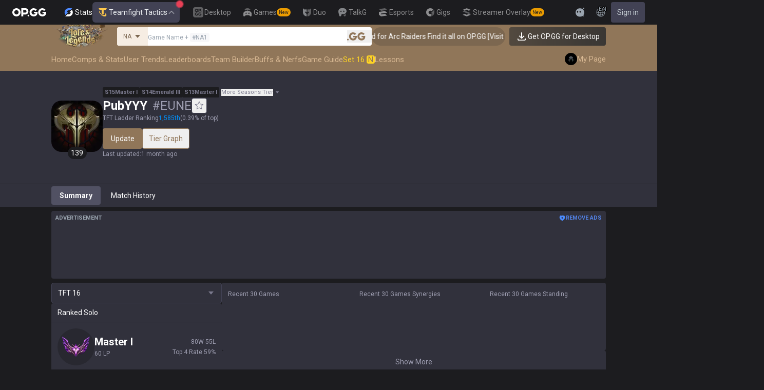

--- FILE ---
content_type: text/html; charset=utf-8
request_url: https://op.gg/tft/summoners/eune/PubYYY-EUNE
body_size: 41553
content:
<!DOCTYPE html><html lang="en" class="__variable_fa77a4"><head><meta charSet="utf-8"/><meta name="viewport" content="width=device-width, initial-scale=1, maximum-scale=1"/><link rel="preload" as="image" href="https://s-opgg-kit.op.gg/gnb/config/images/icon/1f7fa8f36b97bccd81a09d891ab48e53.svg?image=q_auto:good,f_webp,w_48,h_48"/><link rel="preload" as="image" href="https://s-opgg-kit.op.gg/gnb/config/images/icon/578ee563211e6ec9586f3d9dee5c55da.svg?image=q_auto:good,f_webp,w_48,h_48"/><link rel="preload" as="image" href="https://s-opgg-kit.op.gg/gnb/config/images/icon/12ce1f5fb16ad1d378a38dd717e3f39f.svg?image=q_auto:good,f_webp,w_48,h_48"/><link rel="preload" as="image" href="https://s-opgg-kit.op.gg/gnb/config/images/icon/a9ec9005c598e9dc644e46835a8170bf.svg?image=q_auto:good,f_webp,w_48,h_48"/><link rel="preload" as="image" href="https://s-opgg-kit.op.gg/gnb/config/images/icon/058928c9b0da0c9833f279f65e9bffe9.svg?image=q_auto:good,f_webp,w_48,h_48"/><link rel="preload" as="image" href="https://s-opgg-kit.op.gg/gnb/config/images/icon/a31ab0f891ab2609ac0a9825c03816e6.svg?image=q_auto:good,f_webp,w_48,h_48"/><link rel="preload" as="image" href="https://s-opgg-kit.op.gg/gnb/config/images/icon/04a40f3b0d664bf4478e2f215f448f3c.svg?image=q_auto:good,f_webp,w_48,h_48"/><link rel="preload" as="image" href="https://s-opgg-kit.op.gg/gnb/config/images/icon/f8f51b5a7ef32cf4cdd43545f3ce3574.svg?image=q_auto:good,f_webp,w_48,h_48"/><link rel="preload" as="image" href="https://s-opgg-kit.op.gg/gnb/config/images/icon/06f2c5c6f57cb212a207eb1d8f1b2160.svg?image=q_auto:good,f_webp,w_48,h_48"/><link rel="preload" as="image" href="https://s-opgg-kit.op.gg/gnb/config/images/icon/1f3d8921b286644f2f28a4d4853d8d87.svg?image=q_auto:good,f_webp,w_48,h_48"/><link rel="stylesheet" href="https://c-tft-web.op.gg/_next/static/css/9f2cba29a092f67e.css" data-precedence="next"/><link rel="stylesheet" href="https://c-tft-web.op.gg/_next/static/css/fa0de2e71a460009.css" data-precedence="next"/><link rel="stylesheet" href="https://c-tft-web.op.gg/_next/static/css/76111000a2fbe986.css" data-precedence="next"/><link rel="stylesheet" href="https://c-tft-web.op.gg/_next/static/css/bd5443e438dfedfc.css" data-precedence="next"/><link rel="preload" as="script" fetchPriority="low" href="https://c-tft-web.op.gg/_next/static/chunks/webpack-f5dca1a213e00d69.js"/><script src="https://c-tft-web.op.gg/_next/static/chunks/4bd1b696-100b9d70ed4e49c1.js" async=""></script><script src="https://c-tft-web.op.gg/_next/static/chunks/1255-3f38644fe3778fb2.js" async=""></script><script src="https://c-tft-web.op.gg/_next/static/chunks/main-app-f3336e172256d2ab.js" async=""></script><script src="https://c-tft-web.op.gg/_next/static/chunks/e37a0b60-be670849e64a697f.js" async=""></script><script src="https://c-tft-web.op.gg/_next/static/chunks/e73177e6-aec5615b9876ea40.js" async=""></script><script src="https://c-tft-web.op.gg/_next/static/chunks/9656-c5ff719ac02def2f.js" async=""></script><script src="https://c-tft-web.op.gg/_next/static/chunks/5604-13d1404dbe769d83.js" async=""></script><script src="https://c-tft-web.op.gg/_next/static/chunks/7044-e97e8ba0af5a6f7d.js" async=""></script><script src="https://c-tft-web.op.gg/_next/static/chunks/7202-b49f5e86122f9411.js" async=""></script><script src="https://c-tft-web.op.gg/_next/static/chunks/9341-c335d6986a65c0b5.js" async=""></script><script src="https://c-tft-web.op.gg/_next/static/chunks/3810-8a5ddaa54428d83e.js" async=""></script><script src="https://c-tft-web.op.gg/_next/static/chunks/5239-fd1f2ddd6bc959f1.js" async=""></script><script src="https://c-tft-web.op.gg/_next/static/chunks/4821-3ae976c0d0376207.js" async=""></script><script src="https://c-tft-web.op.gg/_next/static/chunks/2043-2a9da6fe63bf4a49.js" async=""></script><script src="https://c-tft-web.op.gg/_next/static/chunks/2692-bfba1c8c07893f49.js" async=""></script><script src="https://c-tft-web.op.gg/_next/static/chunks/5041-f0b122543f6153eb.js" async=""></script><script src="https://c-tft-web.op.gg/_next/static/chunks/5688-14c6b2fbf69ebf1f.js" async=""></script><script src="https://c-tft-web.op.gg/_next/static/chunks/4515-dcb3cb90ade40e71.js" async=""></script><script src="https://c-tft-web.op.gg/_next/static/chunks/app/%5Blocale%5D/layout-1d4f733c41bd3256.js" async=""></script><script src="https://c-tft-web.op.gg/_next/static/chunks/5270-90a653a27d9725c9.js" async=""></script><script src="https://c-tft-web.op.gg/_next/static/chunks/7643-987ec5e80e9eb8e3.js" async=""></script><script src="https://c-tft-web.op.gg/_next/static/chunks/437-2babb989c1513a61.js" async=""></script><script src="https://c-tft-web.op.gg/_next/static/chunks/1751-7ec799e72f2695ae.js" async=""></script><script src="https://c-tft-web.op.gg/_next/static/chunks/9073-2f69d2fd11068c17.js" async=""></script><script src="https://c-tft-web.op.gg/_next/static/chunks/app/%5Blocale%5D/tft/page-4e9ba3860b523739.js" async=""></script><script src="https://c-tft-web.op.gg/_next/static/chunks/app/%5Blocale%5D/error-7e9c6f7a04bfaf73.js" async=""></script><script src="https://c-tft-web.op.gg/_next/static/chunks/app/%5Blocale%5D/not-found-0ca9586b83ac0740.js" async=""></script><script src="https://c-tft-web.op.gg/_next/static/chunks/7433-f2e3dae877e38aa7.js" async=""></script><script src="https://c-tft-web.op.gg/_next/static/chunks/1198-2a714671b3e02013.js" async=""></script><script src="https://c-tft-web.op.gg/_next/static/chunks/5672-4ac6bd27aee01702.js" async=""></script><script src="https://c-tft-web.op.gg/_next/static/chunks/app/%5Blocale%5D/tft/summoners/%5Bregion%5D/%5Bsummoner%5D/page-7f8305ab2f81e2b6.js" async=""></script><link rel="preload" href="https://challenges.cloudflare.com/turnstile/v0/api.js" as="script"/><link rel="preload" href="https://www.googletagmanager.com/gtm.js?id=GTM-TP56WK8K" as="script"/><link rel="preload" href="https://www.googletagmanager.com/gtag/js?id=G-G1664XX595" as="script"/><link rel="preload" href="https://static.zdassets.com/ekr/snippet.js?key=8b7154d5-b1a4-4326-85bf-e549cb4b2be5" as="script"/><link rel="preload" as="image" href="https://s-opgg-kit.op.gg/gnb/config/images/icon/08664e3f401569aca5e12eec15695421.svg?image=q_auto:good,f_webp,w_48,h_48"/><link rel="preload" as="image" href="https://s-opgg-kit.op.gg/gnb/config/images/icon/968fbbfb3dbebd05e25545bb2d1d9437.svg?image=q_auto:good,f_webp,w_48,h_48"/><link rel="preload" as="image" href="https://s-opgg-kit.op.gg/gnb/config/images/icon/2b9e5d04e4e7b4d07c0807beb8fc4241.svg?image=q_auto:good,f_webp,w_48,h_48"/><link rel="preload" as="image" href="https://s-opgg-kit.op.gg/gnb/config/images/icon/6cd1996dccd4d60704436a35b7128027.svg?image=q_auto:good,f_webp,w_48,h_48"/><link rel="preload" as="image" href="https://s-opgg-kit.op.gg/gnb/config/images/icon/8c38a341495e54208f6e7b8e85ac873c.svg?image=q_auto:good,f_webp,w_48,h_48"/><link rel="preload" as="image" href="https://c-tft-web.op.gg/assets/images/logo/logo-home-set-16-en.png?image=q_auto:good,f_webp,w_800&amp;v=1768886323"/><meta name="next-size-adjust" content=""/><meta name="theme-color" content="#28344E"/><title>PubYYY#EUNE TFT Season 16 Stats</title><meta name="description" content="Discover PubYYY#EUNE&#x27;s TFT stats and match history. Check win rate, average placement, top synergies, and most used champions. TFT data for Season 16."/><meta name="keywords" content="TFT, Stats, League of Legends, Teamfight Tactics, Auto Chess, Guide, Synergies"/><meta name="apple-mobile-web-app-status-bar-style" content="black"/><meta name="format-detection" content="telephone=no"/><meta name="naver-site-verification" content="fcb1b0675362db1025f839466cfa142e4dd9fe2e"/><meta name="facebook-domain-verification" content="l6d63wmnz4a03fzqtv1s3kjji0iojl"/><meta name="ahrefs-site-verification" content="6a6eb460cd02baaa316dda35f020c604a5952118c60539eb473811a84c7d7ace"/><meta name="autocomplete" content="off"/><link rel="canonical" href="https://op.gg/tft/summoners/eune/PubYYY-EUNE"/><link rel="alternate" hrefLang="x-default" href="https://op.gg/tft/tft/summoners/eune/PubYYY-EUNE"/><link rel="alternate" hrefLang="en" href="https://op.gg/tft/tft/summoners/eune/PubYYY-EUNE"/><link rel="alternate" hrefLang="ko" href="https://op.gg/tft/ko/tft/summoners/eune/PubYYY-EUNE"/><link rel="alternate" hrefLang="ja" href="https://op.gg/tft/ja/tft/summoners/eune/PubYYY-EUNE"/><link rel="alternate" hrefLang="pl" href="https://op.gg/tft/pl/tft/summoners/eune/PubYYY-EUNE"/><link rel="alternate" hrefLang="fr" href="https://op.gg/tft/fr/tft/summoners/eune/PubYYY-EUNE"/><link rel="alternate" hrefLang="de" href="https://op.gg/tft/de/tft/summoners/eune/PubYYY-EUNE"/><link rel="alternate" hrefLang="es" href="https://op.gg/tft/es/tft/summoners/eune/PubYYY-EUNE"/><link rel="alternate" hrefLang="nl" href="https://op.gg/tft/nl/tft/summoners/eune/PubYYY-EUNE"/><link rel="alternate" hrefLang="da" href="https://op.gg/tft/da/tft/summoners/eune/PubYYY-EUNE"/><link rel="alternate" hrefLang="sv" href="https://op.gg/tft/sv/tft/summoners/eune/PubYYY-EUNE"/><link rel="alternate" hrefLang="no" href="https://op.gg/tft/no/tft/summoners/eune/PubYYY-EUNE"/><link rel="alternate" hrefLang="ru" href="https://op.gg/tft/ru/tft/summoners/eune/PubYYY-EUNE"/><link rel="alternate" hrefLang="hu" href="https://op.gg/tft/hu/tft/summoners/eune/PubYYY-EUNE"/><link rel="alternate" hrefLang="fi" href="https://op.gg/tft/fi/tft/summoners/eune/PubYYY-EUNE"/><link rel="alternate" hrefLang="tr" href="https://op.gg/tft/tr/tft/summoners/eune/PubYYY-EUNE"/><link rel="alternate" hrefLang="ro" href="https://op.gg/tft/ro/tft/summoners/eune/PubYYY-EUNE"/><link rel="alternate" hrefLang="pt" href="https://op.gg/tft/pt/tft/summoners/eune/PubYYY-EUNE"/><link rel="alternate" hrefLang="zh-cn" href="https://op.gg/tft/zh-cn/tft/summoners/eune/PubYYY-EUNE"/><link rel="alternate" hrefLang="zh-tw" href="https://op.gg/tft/zh-tw/tft/summoners/eune/PubYYY-EUNE"/><link rel="alternate" hrefLang="ar" href="https://op.gg/tft/ar/tft/summoners/eune/PubYYY-EUNE"/><link rel="alternate" hrefLang="sr" href="https://op.gg/tft/sr/tft/summoners/eune/PubYYY-EUNE"/><link rel="alternate" hrefLang="it" href="https://op.gg/tft/it/tft/summoners/eune/PubYYY-EUNE"/><link rel="alternate" hrefLang="th" href="https://op.gg/tft/th/tft/summoners/eune/PubYYY-EUNE"/><link rel="alternate" hrefLang="vi" href="https://op.gg/tft/vi/tft/summoners/eune/PubYYY-EUNE"/><meta property="og:title" content="PubYYY#EUNE TFT Season 16 Stats"/><meta property="og:description" content="Discover PubYYY#EUNE&#x27;s TFT stats and match history. Check win rate, average placement, top synergies, and most used champions. TFT data for Season 16."/><meta property="og:url" content="https://op.gg/tft/summoners/eune/PubYYY-EUNE"/><meta property="og:site_name" content="OP.GG"/><meta property="og:image" content="https://c-tft-web.op.gg/images/Opengraph.png"/><meta property="og:image:width" content="1200"/><meta property="og:image:height" content="630"/><meta property="og:image:alt" content="OP.GG Logo"/><meta property="og:type" content="website"/><meta name="twitter:card" content="summary_large_image"/><meta name="twitter:title" content="PubYYY#EUNE TFT Season 16 Stats"/><meta name="twitter:description" content="Discover PubYYY#EUNE&#x27;s TFT stats and match history. Check win rate, average placement, top synergies, and most used champions. TFT data for Season 16."/><meta name="twitter:image" content="https://c-tft-web.op.gg/images/Opengraph.png"/><meta name="twitter:image:width" content="1200"/><meta name="twitter:image:height" content="630"/><meta name="twitter:image:alt" content="OP.GG Logo"/><link rel="icon" href="https://c-tft-web.op.gg/favicon.ico"/><link rel="apple-touch-icon-precomposed" href="https://c-tft-web.op.gg/assets/images/meta/Icon-72.png"/><link rel="apple-touch-icon-precomposed" href="https://c-tft-web.op.gg/assets/images/meta/Icon-72.png" sizes="72x72"/><link rel="apple-touch-icon-precomposed" href="https://c-tft-web.op.gg/assets/images/meta/Icon@2x.png" sizes="114x114"/><link rel="apple-touch-icon-precomposed" href="https://c-tft-web.op.gg/assets/images/meta/Icon-144.png" sizes="144x144"/><script src="https://c-tft-web.op.gg/_next/static/chunks/polyfills-42372ed130431b0a.js" noModule=""></script></head><body dir="ltr" class="flex flex-col bg-darkpurple-900 text-sm text-gray-0 md:min-w-width-limit"><div hidden=""><!--$--><!--/$--></div><style>#nprogress{pointer-events:none}#nprogress .bar{background:var(--tft-yellow-500);position:fixed;z-index:10000007;top: 0;left:0;width:100%;height:2px}#nprogress .peg{display:block;position:absolute;right:0;width:100px;height:100%;box-shadow:0 0 10px var(--tft-yellow-500),0 0 5px var(--tft-yellow-500);opacity:1;-webkit-transform:rotate(3deg) translate(0px,-4px);-ms-transform:rotate(3deg) translate(0px,-4px);transform:rotate(3deg) translate(0px,-4px)}#nprogress .spinner{display:block;position:fixed;z-index:10000007;top: 15px;right:15px}#nprogress .spinner-icon{width:18px;height:18px;box-sizing:border-box;border:2px solid transparent;border-top-color:var(--tft-yellow-500);border-left-color:var(--tft-yellow-500);border-radius:50%;-webkit-animation:nprogress-spinner 400ms linear infinite;animation:nprogress-spinner 400ms linear infinite}.nprogress-custom-parent{overflow:hidden;position:relative}.nprogress-custom-parent #nprogress .bar,.nprogress-custom-parent #nprogress .spinner{position:absolute}@-webkit-keyframes nprogress-spinner{0%{-webkit-transform:rotate(0deg)}100%{-webkit-transform:rotate(360deg)}}@keyframes nprogress-spinner{0%{transform:rotate(0deg)}100%{transform:rotate(360deg)}}</style><div class="z-gnb bg-[#1C1C1F] md:bg-main-500"><div id="opgg-kit-gnb" class="opgg-kit-style" style="position:relative;z-index:10000004"><div class="GNB-module_responsive-gnb__G31jb"><div class="GNB-module_desktop__Y0ZHE"><div class="DesktopGNB-module_desktop-gnb__939BZ"><a class="DesktopGNB-module_logo__Jc5jC Link-module_link__WAd0a" href="/tft" aria-label="Go to Main Page"><svg xmlns="http://www.w3.org/2000/svg" width="66" height="16" fill="none"><path fill="currentColor" fill-rule="evenodd" d="M8.025 12.203C5.7 12.203 3.808 10.318 3.808 8S5.7 3.796 8.025 3.796 12.241 5.682 12.241 8s-1.891 4.203-4.216 4.203M8.025 0C3.6 0 0 3.589 0 8s3.6 8 8.025 8 8.025-3.589 8.025-8-3.6-8-8.025-8m17.517 8.498H21.18V3.7h4.362c1.505 0 1.964 1.412 1.964 2.398 0 1.017-.46 2.399-1.964 2.399m5.754-2.399c0-3.44-2.357-6.096-5.736-6.096h-7.98v15.984h3.6v-3.792h4.38c3.258 0 5.736-2.638 5.736-6.096m10.656.938H49.1c.018.2.04.516.055.96.027.744-.013 1.2-.163 2.098-.608 3.635-3.43 5.894-7.365 5.894-4.421 0-8.018-3.585-8.018-7.992 0-4.408 3.597-7.994 8.017-7.994a8.01 8.01 0 0 1 6.135 2.85l.226.268-.292.194-2.593 1.724-.216.144-.182-.186c-.82-.835-1.912-1.224-3.078-1.224-2.375 0-4.308 1.855-4.308 4.224 0 2.367 1.933 4.294 4.309 4.294 2.008 0 3.34-1.13 3.6-2.392h-3.275zm23.986.002h-7.15v2.862h3.277c-.261 1.26-1.593 2.392-3.602 2.392-2.375 0-4.308-1.927-4.308-4.295s1.933-4.223 4.308-4.223c1.165 0 2.258.389 3.078 1.224l.182.186.217-.144 2.592-1.724.293-.194-.227-.268a8.01 8.01 0 0 0-6.135-2.85c-4.42 0-8.017 3.586-8.017 7.993 0 4.408 3.596 7.993 8.017 7.993 3.936 0 6.758-2.258 7.366-5.894.15-.898.19-1.354.163-2.098-.015-.444-.037-.76-.055-.96m-36.269 7.326a1.626 1.626 0 0 1 3.254 0 1.626 1.626 0 0 1-3.254 0" clip-rule="evenodd"></path></svg></a><div><div class="Dropdown-module_dropdown__yXPJT ServiceMenu-module_game-stats__19onu ServiceDropdown-module_service-dropdown__H1a5S"><span class="ServiceDropdown-module_button-wrapper__bJEuj"><img src="https://s-opgg-kit.op.gg/gnb/config/images/icon/bfa5abe2f78d6e9a55e81c9988c31442.svg?image=q_auto:good,f_webp,w_48,h_48" width="24" height="24" alt="" loading="lazy"/>Stats<button class="ServiceDropdown-module_active__OLThb ServiceDropdown-module_button__-5SsX Button-module_reset__cfW0B"><img src="https://s-opgg-kit.op.gg/gnb/config/images/icon/5cc224f533a183d42d8bc3a6099b3946.svg?image=q_auto:good,f_webp,w_48,h_48" width="24" height="24" alt="" loading="lazy"/>Teamfight Tactics<svg xmlns="http://www.w3.org/2000/svg" width="16" height="16" fill="none" class="ServiceDropdown-module_chevron__WfTke"><path stroke="currentColor" stroke-linecap="square" stroke-miterlimit="10" stroke-width="1.5" d="M12.5 10.25 8 5.75l-4.5 4.5"></path></svg></button></span><div class="Dropdown-module_menu__Ay3ET Dropdown-module_menu-bottom-right__lcdBR Dropdown-module_hide__XF23F"><div class="ServiceDropdown-module_content__04cSR Paper-module_paper__FfKpp"><div class="ServiceDropdown-module_list__6FBbK"><a class="ServiceDropdown-module_link__k-dBV Link-module_link__WAd0a" href="https://op.gg"><img src="https://s-opgg-kit.op.gg/gnb/config/images/icon/f716f47e658f27f0261febb5fa52260d.svg?image=q_auto:good,f_webp,w_48,h_48" width="20" height="20" alt="" loading="lazy"/><span class="ServiceDropdown-module_title__uYXbi">League of Legends</span> </a><a class="ServiceDropdown-module_link__k-dBV Link-module_link__WAd0a" href="https://op.gg/tft"><img src="https://s-opgg-kit.op.gg/gnb/config/images/icon/5cc224f533a183d42d8bc3a6099b3946.svg?image=q_auto:good,f_webp,w_48,h_48" width="20" height="20" alt="" loading="lazy"/><span class="ServiceDropdown-module_title__uYXbi">Teamfight Tactics</span> </a><a class="ServiceDropdown-module_link__k-dBV Link-module_link__WAd0a" href="https://op.gg/valorant"><img src="https://s-opgg-kit.op.gg/gnb/config/images/icon/48b77034b230d745cef6a9e3692f835e.svg?image=q_auto:good,f_webp,w_48,h_48" width="20" height="20" alt="" loading="lazy"/><span class="ServiceDropdown-module_title__uYXbi">Valorant</span> </a><a class="ServiceDropdown-module_link__k-dBV Link-module_link__WAd0a" href="https://op.gg/overwatch"><img src="https://s-opgg-kit.op.gg/gnb/config/images/icon/783699c9543219536d80ed7193931e07.svg?image=q_auto:good,f_webp,w_48,h_48" width="20" height="20" alt="" loading="lazy"/><span class="ServiceDropdown-module_title__uYXbi">OVERWATCH2</span> </a><a class="ServiceDropdown-module_link__k-dBV Link-module_link__WAd0a" href="https://op.gg/pubg"><img src="https://s-opgg-kit.op.gg/gnb/config/images/icon/037088981bc4f247e2f494750e61f443.svg?image=q_auto:good,f_webp,w_48,h_48" width="20" height="20" alt="" loading="lazy"/><span class="ServiceDropdown-module_title__uYXbi">PUBG</span> </a><a class="ServiceDropdown-module_link__k-dBV Link-module_link__WAd0a" href="https://op.gg/supervive"><img src="https://s-opgg-kit.op.gg/gnb/config/images/icon/e83370409f56370178c92e2f448869e1.svg?image=q_auto:good,f_webp,w_48,h_48" width="20" height="20" alt="" loading="lazy"/><span class="ServiceDropdown-module_title__uYXbi">SUPERVIVE</span> </a><a class="ServiceDropdown-module_link__k-dBV Link-module_link__WAd0a" href="https://op.gg/2xko"><img src="https://s-opgg-kit.op.gg/gnb/config/images/icon/6903d44ae5acbc72192101329ec52fc3.svg?image=q_auto:good,f_webp,w_48,h_48" width="20" height="20" alt="" loading="lazy"/><span class="ServiceDropdown-module_title__uYXbi">2XKO</span> <span class="ServiceDropdown-module_tag__c-lCU Tag-module_soon__n3HdN Tag-module_tag__gCp-5">Soon</span></a><a class="ServiceDropdown-module_link__k-dBV Link-module_link__WAd0a" href="https://op.gg/marvel-rivals"><img src="https://s-opgg-kit.op.gg/gnb/config/images/icon/8aa9dc4d53a6c7faaf7b3841be6d87b2.svg?image=q_auto:good,f_webp,w_48,h_48" width="20" height="20" alt="" loading="lazy"/><span class="ServiceDropdown-module_title__uYXbi">Marvel Rivals</span> <span class="ServiceDropdown-module_tag__c-lCU Tag-module_beta__8VxSI Tag-module_tag__gCp-5">Beta</span></a><a class="ServiceDropdown-module_link__k-dBV Link-module_link__WAd0a" href="https://op.gg/fortnite"><img src="https://s-opgg-kit.op.gg/gnb/config/images/icon/73bb77faedd98cfb7a6fd82c40e99d9f.png?image=q_auto:good,f_webp,w_48,h_48" width="20" height="20" alt="" loading="lazy"/><span class="ServiceDropdown-module_title__uYXbi">Fortnite</span> <span class="ServiceDropdown-module_tag__c-lCU Tag-module_beta__8VxSI Tag-module_tag__gCp-5">Beta</span></a><a class="ServiceDropdown-module_link__k-dBV Link-module_link__WAd0a" href="https://op.gg/cs2"><img src="https://s-opgg-kit.op.gg/gnb/config/images/icon/5795b838c747874aac38827d9c5c57df.svg?image=q_auto:good,f_webp,w_48,h_48" width="20" height="20" alt="" loading="lazy"/><span class="ServiceDropdown-module_title__uYXbi">Counter Strike 2</span> <span class="ServiceDropdown-module_tag__c-lCU Tag-module_beta__8VxSI Tag-module_tag__gCp-5">Beta</span></a><a class="ServiceDropdown-module_link__k-dBV Link-module_link__WAd0a" href="https://op.gg/arc-raiders"><img src="https://s-opgg-kit.op.gg/gnb/config/images/icon/eb0c7a047c539c6aa69beeb674c5d819.svg?image=q_auto:good,f_webp,w_48,h_48" width="20" height="20" alt="" loading="lazy"/><span class="ServiceDropdown-module_title__uYXbi">Arc Raiders</span> <span class="ServiceDropdown-module_tag__c-lCU Tag-module_beta__8VxSI Tag-module_tag__gCp-5">Beta</span></a></div><div><a class="ServiceDropdown-module_thumbnail__iEn0z" href="https://op.gg/arc-raiders/marketplace" target="_blank" rel="noreferrer"><img class="Thumbnail-module_thumbnail__Zd0ro" width="248" height="140" alt="Tired of searching for everything while playing ARC Raiders? From items to event timers and the marketplace — find it all on OP.GG." src="https://s-opgg-kit.op.gg/gnb/config/images/thumbnail/766430e6a3b806fcec3edc86cf919d85.png?image=q_auto:good,f_webp,w_496,h_280" loading="lazy"/><img class="Thumbnail-module_thumbnail__Zd0ro" style="display:none" width="248" height="140" alt="League of Legends" src="https://s-opgg-kit.op.gg/gnb/config/images/thumbnail/46a00fcb04377c2ff9557c7d2c57b582.png?image=q_auto:good,f_webp,w_496,h_280" loading="lazy"/><img class="Thumbnail-module_thumbnail__Zd0ro" style="display:none" width="248" height="140" alt="Teamfight Tactics" src="https://s-opgg-kit.op.gg/gnb/config/images/thumbnail/575245486ee887c412d47c8ae3bc8cf5.png?image=q_auto:good,f_webp,w_496,h_280" loading="lazy"/><img class="Thumbnail-module_thumbnail__Zd0ro" style="display:none" width="248" height="140" alt="Valorant" src="https://s-opgg-kit.op.gg/gnb/config/images/thumbnail/35e002a088e8168d6048f00a1c2ae157.png?image=q_auto:good,f_webp,w_496,h_280" loading="lazy"/><img class="Thumbnail-module_thumbnail__Zd0ro" style="display:none" width="248" height="140" alt="OVERWATCH2" src="https://s-opgg-kit.op.gg/gnb/config/images/thumbnail/9514304810a8dc99e7dfc23d705812c3.png?image=q_auto:good,f_webp,w_496,h_280" loading="lazy"/><img class="Thumbnail-module_thumbnail__Zd0ro" style="display:none" width="248" height="140" alt="PUBG" src="https://s-opgg-kit.op.gg/gnb/config/images/thumbnail/011f0f99455ae793bcc4f159056e675c.png?image=q_auto:good,f_webp,w_496,h_280" loading="lazy"/><img class="Thumbnail-module_thumbnail__Zd0ro" style="display:none" width="248" height="140" alt="SUPERVIVE" src="https://s-opgg-kit.op.gg/gnb/config/images/thumbnail/c5a422f7bb68033f3e51e93c11b3a9b9.png?image=q_auto:good,f_webp,w_496,h_280" loading="lazy"/><img class="Thumbnail-module_thumbnail__Zd0ro" style="display:none" width="248" height="140" alt="2XKO" src="https://s-opgg-kit.op.gg/gnb/config/images/thumbnail/7ce38709cbcca159501cae33de1f5507.png?image=q_auto:good,f_webp,w_496,h_280" loading="lazy"/><img class="Thumbnail-module_thumbnail__Zd0ro" style="display:none" width="248" height="140" alt="Marvel Rivals" src="https://s-opgg-kit.op.gg/gnb/config/images/thumbnail/cd28d9abf5ad0f9a51132ed25d4d37ba.png?image=q_auto:good,f_webp,w_496,h_280" loading="lazy"/><img class="Thumbnail-module_thumbnail__Zd0ro" style="display:none" width="248" height="140" alt="Fortnite" src="https://s-opgg-kit.op.gg/gnb/config/images/thumbnail/221e0b47e9e53b193b771f5fb8e01938.png?image=q_auto:good,f_webp,w_496,h_280" loading="lazy"/><img class="Thumbnail-module_thumbnail__Zd0ro" style="display:none" width="248" height="140" alt="Counter Strike 2" src="https://s-opgg-kit.op.gg/gnb/config/images/thumbnail/16b7abfa4c734a0994dad043c2c12894.png?image=q_auto:good,f_webp,w_496,h_280" loading="lazy"/><img class="Thumbnail-module_thumbnail__Zd0ro" style="display:none" width="248" height="140" alt="Arc Raiders" src="https://s-opgg-kit.op.gg/gnb/config/images/thumbnail/766430e6a3b806fcec3edc86cf919d85.png?image=q_auto:good,f_webp,w_496,h_280" loading="lazy"/><div class="ServiceDropdown-module_meta__65Q1V"><span class="ServiceDropdown-module_desc__gZmvV">Tired of searching for everything while playing ARC Raiders? From items to event timers and the marketplace — find it all on OP.GG.</span></div></a></div></div></div></div></div><div class="ServiceMenu-module_service-menu__cUv5k"><a class="GNBLink-module_gnb-link__bkjPT Link-module_link__WAd0a" href="https://op.gg/desktop"><img class="GNBLink-module_hover-icon__QkAg9" src="https://s-opgg-kit.op.gg/gnb/config/images/icon/1f7fa8f36b97bccd81a09d891ab48e53.svg?image=q_auto:good,f_webp,w_48,h_48" width="24" height="24" alt="" loading="eager"/><img class="GNBLink-module_icon__QH4zn" src="https://s-opgg-kit.op.gg/gnb/config/images/icon/578ee563211e6ec9586f3d9dee5c55da.svg?image=q_auto:good,f_webp,w_48,h_48" width="24" height="24" alt="" loading="eager"/><span class="">Desktop</span></a><a class="GNBLink-module_gnb-link__bkjPT Link-module_link__WAd0a" href="https://games.op.gg"><img class="GNBLink-module_hover-icon__QkAg9" src="https://s-opgg-kit.op.gg/gnb/config/images/icon/12ce1f5fb16ad1d378a38dd717e3f39f.svg?image=q_auto:good,f_webp,w_48,h_48" width="24" height="24" alt="" loading="eager"/><img class="GNBLink-module_icon__QH4zn" src="https://s-opgg-kit.op.gg/gnb/config/images/icon/a9ec9005c598e9dc644e46835a8170bf.svg?image=q_auto:good,f_webp,w_48,h_48" width="24" height="24" alt="" loading="eager"/><span class="">Games</span><span class="Tag-module_new__shGGC Tag-module_tag__gCp-5">New</span></a><a class="GNBLink-module_gnb-link__bkjPT Link-module_link__WAd0a" href="https://duo.op.gg"><img class="GNBLink-module_hover-icon__QkAg9" src="https://s-opgg-kit.op.gg/gnb/config/images/icon/058928c9b0da0c9833f279f65e9bffe9.svg?image=q_auto:good,f_webp,w_48,h_48" width="24" height="24" alt="" loading="eager"/><img class="GNBLink-module_icon__QH4zn" src="https://s-opgg-kit.op.gg/gnb/config/images/icon/a31ab0f891ab2609ac0a9825c03816e6.svg?image=q_auto:good,f_webp,w_48,h_48" width="24" height="24" alt="" loading="eager"/><span class="">Duo</span></a><a class="GNBLink-module_gnb-link__bkjPT Link-module_link__WAd0a" href="https://talk.op.gg"><img class="GNBLink-module_hover-icon__QkAg9" src="https://s-opgg-kit.op.gg/gnb/config/images/icon/04a40f3b0d664bf4478e2f215f448f3c.svg?image=q_auto:good,f_webp,w_48,h_48" width="24" height="24" alt="" loading="eager"/><img class="GNBLink-module_icon__QH4zn" src="https://s-opgg-kit.op.gg/gnb/config/images/icon/f8f51b5a7ef32cf4cdd43545f3ce3574.svg?image=q_auto:good,f_webp,w_48,h_48" width="24" height="24" alt="" loading="eager"/><span class="">TalkG</span></a><a class="GNBLink-module_gnb-link__bkjPT Link-module_link__WAd0a" href="https://esports.op.gg"><img class="GNBLink-module_hover-icon__QkAg9" src="https://s-opgg-kit.op.gg/gnb/config/images/icon/06f2c5c6f57cb212a207eb1d8f1b2160.svg?image=q_auto:good,f_webp,w_48,h_48" width="24" height="24" alt="" loading="eager"/><img class="GNBLink-module_icon__QH4zn" src="https://s-opgg-kit.op.gg/gnb/config/images/icon/1f3d8921b286644f2f28a4d4853d8d87.svg?image=q_auto:good,f_webp,w_48,h_48" width="24" height="24" alt="" loading="eager"/><span class="">Esports</span></a><a class="GNBLink-module_gnb-link__bkjPT Link-module_link__WAd0a" href="https://gigs.op.gg"><img class="GNBLink-module_hover-icon__QkAg9" src="https://s-opgg-kit.op.gg/gnb/config/images/icon/08664e3f401569aca5e12eec15695421.svg?image=q_auto:good,f_webp,w_48,h_48" width="24" height="24" alt="" loading="eager"/><img class="GNBLink-module_icon__QH4zn" src="https://s-opgg-kit.op.gg/gnb/config/images/icon/968fbbfb3dbebd05e25545bb2d1d9437.svg?image=q_auto:good,f_webp,w_48,h_48" width="24" height="24" alt="" loading="eager"/><span class="">Gigs</span></a><a class="GNBLink-module_gnb-link__bkjPT Link-module_link__WAd0a" href="https://streamer-overlay.op.gg"><img class="GNBLink-module_hover-icon__QkAg9" src="https://s-opgg-kit.op.gg/gnb/config/images/icon/2b9e5d04e4e7b4d07c0807beb8fc4241.svg?image=q_auto:good,f_webp,w_48,h_48" width="24" height="24" alt="" loading="eager"/><img class="GNBLink-module_icon__QH4zn" src="https://s-opgg-kit.op.gg/gnb/config/images/icon/6cd1996dccd4d60704436a35b7128027.svg?image=q_auto:good,f_webp,w_48,h_48" width="24" height="24" alt="" loading="eager"/><span class="">Streamer Overlay</span><span class="Tag-module_new__shGGC Tag-module_tag__gCp-5">New</span></a></div><div class="ServiceMenu-module_dots__2gQCa"><div><div class="Dropdown-module_dropdown__yXPJT MenuDropdown-module_menu-dropdown__MHKhV"><button class="MenuDropdown-module_button__-mdNw IconButton-module_icon-button__-5QEs Button-module_reset__cfW0B" aria-label="View More"><svg xmlns="http://www.w3.org/2000/svg" width="24" height="24" fill="none"><g fill="currentColor"><circle cx="6" cy="12" r="2"></circle><circle cx="18" cy="12" r="2"></circle><circle cx="12" cy="12" r="2"></circle></g></svg></button><div class="Dropdown-module_menu__Ay3ET Dropdown-module_menu-bottom-left__YUG9D Dropdown-module_hide__XF23F"><div class="MenuDropdown-module_content__2fkZj opgg-kit-dark Paper-module_paper__FfKpp"><div class="MenuDropdown-module_content__2fkZj Wrapper-module_wrapper__Weu-W"><div class="MenuDropdown-module_title__2RYcq Text-module_base__iFYgy Text-module_text__qmiLT">Stats</div><div><div class="MenuDropdown-module_half-wrapper__xBfm0"><a class="ImgIconLink-module_img-icon-link__P-35o ImgIconLink-module_drawer-lg__7U4qP MenuDropdown-module_half-link__UO8MM Link-module_link__WAd0a" href="https://op.gg" target="_blank"><span class="ImgIconLink-module_img-wrapper__XXtVE"><img src="https://s-opgg-kit.op.gg/gnb/config/images/icon/f716f47e658f27f0261febb5fa52260d.svg?image=q_auto:good,f_webp,w_64,h_64" alt="" width="32" height="32" class="ImgIconLink-module_img__WOvv8" loading="lazy"/></span><span class="ImgIconLink-module_text__NFA-i">League of Legends</span></a><a class="ImgIconLink-module_img-icon-link__P-35o ImgIconLink-module_drawer-lg__7U4qP MenuDropdown-module_half-link__UO8MM Link-module_link__WAd0a" href="https://op.gg/tft" target="_blank"><span class="ImgIconLink-module_img-wrapper__XXtVE"><img src="https://s-opgg-kit.op.gg/gnb/config/images/icon/5cc224f533a183d42d8bc3a6099b3946.svg?image=q_auto:good,f_webp,w_64,h_64" alt="" width="32" height="32" class="ImgIconLink-module_img__WOvv8" loading="lazy"/></span><span class="ImgIconLink-module_text__NFA-i">Teamfight Tactics</span></a><a class="ImgIconLink-module_img-icon-link__P-35o ImgIconLink-module_drawer-lg__7U4qP MenuDropdown-module_half-link__UO8MM Link-module_link__WAd0a" href="https://op.gg/valorant" target="_blank"><span class="ImgIconLink-module_img-wrapper__XXtVE"><img src="https://s-opgg-kit.op.gg/gnb/config/images/icon/48b77034b230d745cef6a9e3692f835e.svg?image=q_auto:good,f_webp,w_64,h_64" alt="" width="32" height="32" class="ImgIconLink-module_img__WOvv8" loading="lazy"/></span><span class="ImgIconLink-module_text__NFA-i">Valorant</span></a><a class="ImgIconLink-module_img-icon-link__P-35o ImgIconLink-module_drawer-lg__7U4qP MenuDropdown-module_half-link__UO8MM Link-module_link__WAd0a" href="https://op.gg/overwatch" target="_blank"><span class="ImgIconLink-module_img-wrapper__XXtVE"><img src="https://s-opgg-kit.op.gg/gnb/config/images/icon/783699c9543219536d80ed7193931e07.svg?image=q_auto:good,f_webp,w_64,h_64" alt="" width="32" height="32" class="ImgIconLink-module_img__WOvv8" loading="lazy"/></span><span class="ImgIconLink-module_text__NFA-i">OVERWATCH2</span></a><a class="ImgIconLink-module_img-icon-link__P-35o ImgIconLink-module_drawer-lg__7U4qP MenuDropdown-module_half-link__UO8MM Link-module_link__WAd0a" href="https://op.gg/pubg" target="_blank"><span class="ImgIconLink-module_img-wrapper__XXtVE"><img src="https://s-opgg-kit.op.gg/gnb/config/images/icon/037088981bc4f247e2f494750e61f443.svg?image=q_auto:good,f_webp,w_64,h_64" alt="" width="32" height="32" class="ImgIconLink-module_img__WOvv8" loading="lazy"/></span><span class="ImgIconLink-module_text__NFA-i">PUBG</span></a><a class="ImgIconLink-module_img-icon-link__P-35o ImgIconLink-module_drawer-lg__7U4qP MenuDropdown-module_half-link__UO8MM Link-module_link__WAd0a" href="https://op.gg/supervive" target="_blank"><span class="ImgIconLink-module_img-wrapper__XXtVE"><img src="https://s-opgg-kit.op.gg/gnb/config/images/icon/e83370409f56370178c92e2f448869e1.svg?image=q_auto:good,f_webp,w_64,h_64" alt="" width="32" height="32" class="ImgIconLink-module_img__WOvv8" loading="lazy"/></span><span class="ImgIconLink-module_text__NFA-i">SUPERVIVE</span></a><a class="ImgIconLink-module_img-icon-link__P-35o ImgIconLink-module_drawer-lg__7U4qP MenuDropdown-module_half-link__UO8MM Link-module_link__WAd0a" href="https://op.gg/2xko" target="_blank"><span class="ImgIconLink-module_img-wrapper__XXtVE"><img src="https://s-opgg-kit.op.gg/gnb/config/images/icon/6903d44ae5acbc72192101329ec52fc3.svg?image=q_auto:good,f_webp,w_64,h_64" alt="" width="32" height="32" class="ImgIconLink-module_img__WOvv8" loading="lazy"/><span class="ImgIconLink-module_tag__RQJzO Tag-module_soon__n3HdN Tag-module_tag__gCp-5">Soon</span></span><span class="ImgIconLink-module_text__NFA-i">2XKO</span></a><a class="ImgIconLink-module_img-icon-link__P-35o ImgIconLink-module_drawer-lg__7U4qP MenuDropdown-module_half-link__UO8MM Link-module_link__WAd0a" href="https://op.gg/marvel-rivals" target="_blank"><span class="ImgIconLink-module_img-wrapper__XXtVE"><img src="https://s-opgg-kit.op.gg/gnb/config/images/icon/8aa9dc4d53a6c7faaf7b3841be6d87b2.svg?image=q_auto:good,f_webp,w_64,h_64" alt="" width="32" height="32" class="ImgIconLink-module_img__WOvv8" loading="lazy"/><span class="ImgIconLink-module_tag__RQJzO Tag-module_beta__8VxSI Tag-module_tag__gCp-5">Beta</span></span><span class="ImgIconLink-module_text__NFA-i">Marvel Rivals</span></a><a class="ImgIconLink-module_img-icon-link__P-35o ImgIconLink-module_drawer-lg__7U4qP MenuDropdown-module_half-link__UO8MM Link-module_link__WAd0a" href="https://op.gg/fortnite" target="_blank"><span class="ImgIconLink-module_img-wrapper__XXtVE"><img src="https://s-opgg-kit.op.gg/gnb/config/images/icon/73bb77faedd98cfb7a6fd82c40e99d9f.png?image=q_auto:good,f_webp,w_64,h_64" alt="" width="32" height="32" class="ImgIconLink-module_img__WOvv8" loading="lazy"/><span class="ImgIconLink-module_tag__RQJzO Tag-module_beta__8VxSI Tag-module_tag__gCp-5">Beta</span></span><span class="ImgIconLink-module_text__NFA-i">Fortnite</span></a><a class="ImgIconLink-module_img-icon-link__P-35o ImgIconLink-module_drawer-lg__7U4qP MenuDropdown-module_half-link__UO8MM Link-module_link__WAd0a" href="https://op.gg/cs2" target="_blank"><span class="ImgIconLink-module_img-wrapper__XXtVE"><img src="https://s-opgg-kit.op.gg/gnb/config/images/icon/5795b838c747874aac38827d9c5c57df.svg?image=q_auto:good,f_webp,w_64,h_64" alt="" width="32" height="32" class="ImgIconLink-module_img__WOvv8" loading="lazy"/><span class="ImgIconLink-module_tag__RQJzO Tag-module_beta__8VxSI Tag-module_tag__gCp-5">Beta</span></span><span class="ImgIconLink-module_text__NFA-i">Counter Strike 2</span></a><a class="ImgIconLink-module_img-icon-link__P-35o ImgIconLink-module_drawer-lg__7U4qP MenuDropdown-module_half-link__UO8MM Link-module_link__WAd0a" href="https://op.gg/arc-raiders" target="_blank"><span class="ImgIconLink-module_img-wrapper__XXtVE"><img src="https://s-opgg-kit.op.gg/gnb/config/images/icon/eb0c7a047c539c6aa69beeb674c5d819.svg?image=q_auto:good,f_webp,w_64,h_64" alt="" width="32" height="32" class="ImgIconLink-module_img__WOvv8" loading="lazy"/><span class="ImgIconLink-module_tag__RQJzO Tag-module_beta__8VxSI Tag-module_tag__gCp-5">Beta</span></span><span class="ImgIconLink-module_text__NFA-i">Arc Raiders</span></a></div></div></div><hr class="MenuDropdown-module_hr__k7r1J"/><div class="MenuDropdown-module_content__2fkZj Wrapper-module_wrapper__Weu-W"><div class="MenuDropdown-module_title__2RYcq Text-module_base__iFYgy Text-module_text__qmiLT"></div><div><div class="MenuDropdown-module_big-wrapper__QTXG-"><a class="ImgIconLink-module_img-icon-link__P-35o ImgIconLink-module_big__Y-zI8 MenuDropdown-module_big-link__i-tXn Link-module_link__WAd0a" href="https://op.gg/desktop" target="_blank"><span class="ImgIconLink-module_img-wrapper__XXtVE"><img src="https://s-opgg-kit.op.gg/gnb/config/images/icon/1f7fa8f36b97bccd81a09d891ab48e53.svg?image=q_auto:good,f_webp,w_96,h_96" alt="" width="48" height="48" class="ImgIconLink-module_img__WOvv8" loading="lazy"/></span><span class="ImgIconLink-module_text__NFA-i">Desktop</span></a><a class="ImgIconLink-module_img-icon-link__P-35o ImgIconLink-module_big__Y-zI8 MenuDropdown-module_big-link__i-tXn Link-module_link__WAd0a" href="https://games.op.gg" target="_blank"><span class="ImgIconLink-module_img-wrapper__XXtVE"><img src="https://s-opgg-kit.op.gg/gnb/config/images/icon/12ce1f5fb16ad1d378a38dd717e3f39f.svg?image=q_auto:good,f_webp,w_96,h_96" alt="" width="48" height="48" class="ImgIconLink-module_img__WOvv8" loading="lazy"/><span class="ImgIconLink-module_tag__RQJzO Tag-module_new__shGGC Tag-module_tag__gCp-5">New</span></span><span class="ImgIconLink-module_text__NFA-i">Games</span></a><a class="ImgIconLink-module_img-icon-link__P-35o ImgIconLink-module_big__Y-zI8 MenuDropdown-module_big-link__i-tXn Link-module_link__WAd0a" href="https://duo.op.gg" target="_blank"><span class="ImgIconLink-module_img-wrapper__XXtVE"><img src="https://s-opgg-kit.op.gg/gnb/config/images/icon/058928c9b0da0c9833f279f65e9bffe9.svg?image=q_auto:good,f_webp,w_96,h_96" alt="" width="48" height="48" class="ImgIconLink-module_img__WOvv8" loading="lazy"/></span><span class="ImgIconLink-module_text__NFA-i">Duo</span></a><a class="ImgIconLink-module_img-icon-link__P-35o ImgIconLink-module_big__Y-zI8 MenuDropdown-module_big-link__i-tXn Link-module_link__WAd0a" href="https://talk.op.gg" target="_blank"><span class="ImgIconLink-module_img-wrapper__XXtVE"><img src="https://s-opgg-kit.op.gg/gnb/config/images/icon/04a40f3b0d664bf4478e2f215f448f3c.svg?image=q_auto:good,f_webp,w_96,h_96" alt="" width="48" height="48" class="ImgIconLink-module_img__WOvv8" loading="lazy"/></span><span class="ImgIconLink-module_text__NFA-i">TalkG</span></a><a class="ImgIconLink-module_img-icon-link__P-35o ImgIconLink-module_big__Y-zI8 MenuDropdown-module_big-link__i-tXn Link-module_link__WAd0a" href="https://esports.op.gg" target="_blank"><span class="ImgIconLink-module_img-wrapper__XXtVE"><img src="https://s-opgg-kit.op.gg/gnb/config/images/icon/06f2c5c6f57cb212a207eb1d8f1b2160.svg?image=q_auto:good,f_webp,w_96,h_96" alt="" width="48" height="48" class="ImgIconLink-module_img__WOvv8" loading="lazy"/></span><span class="ImgIconLink-module_text__NFA-i">Esports</span></a><a class="ImgIconLink-module_img-icon-link__P-35o ImgIconLink-module_big__Y-zI8 MenuDropdown-module_big-link__i-tXn Link-module_link__WAd0a" href="https://gigs.op.gg" target="_blank"><span class="ImgIconLink-module_img-wrapper__XXtVE"><img src="https://s-opgg-kit.op.gg/gnb/config/images/icon/08664e3f401569aca5e12eec15695421.svg?image=q_auto:good,f_webp,w_96,h_96" alt="" width="48" height="48" class="ImgIconLink-module_img__WOvv8" loading="lazy"/></span><span class="ImgIconLink-module_text__NFA-i">Gigs</span></a><a class="ImgIconLink-module_img-icon-link__P-35o ImgIconLink-module_big__Y-zI8 MenuDropdown-module_big-link__i-tXn Link-module_link__WAd0a" href="https://streamer-overlay.op.gg" target="_blank"><span class="ImgIconLink-module_img-wrapper__XXtVE"><img src="https://s-opgg-kit.op.gg/gnb/config/images/icon/2b9e5d04e4e7b4d07c0807beb8fc4241.svg?image=q_auto:good,f_webp,w_96,h_96" alt="" width="48" height="48" class="ImgIconLink-module_img__WOvv8" loading="lazy"/><span class="ImgIconLink-module_tag__RQJzO Tag-module_new__shGGC Tag-module_tag__gCp-5">New</span></span><span class="ImgIconLink-module_text__NFA-i">Streamer Overlay</span></a></div></div></div></div></div></div></div></div><div class="DesktopGNB-module_sub-content__9qe3X"><div class="DesktopGNB-module_icon-list__-ktS1"><button class="IconButton-module_icon-button__-5QEs Button-module_reset__cfW0B"><svg xmlns="http://www.w3.org/2000/svg" width="24" height="24" fill="none"><g clip-path="url(#help_svg__a)"><path fill="currentColor" d="M20.023 12.355c-.017-2.392-1.123-4.574-2.847-6.09l.819-.8c.52.301 1.201.235 1.648-.202.53-.518.53-1.358 0-1.874a1.38 1.38 0 0 0-1.918 0 1.3 1.3 0 0 0-.207 1.61l-.862.843a8.53 8.53 0 0 0-5.182-1.726c-4.717.03-8.52 3.818-8.433 8.451.083 4.398 3.726 8.002 8.225 8.137a8.6 8.6 0 0 0 4.975-1.388.34.34 0 0 1 .326-.026c.412.185 1.145.423 2.25.472.28.012.451-.297.285-.516-.29-.383-.642-.952-.806-1.618a.32.32 0 0 1 .057-.274 8.14 8.14 0 0 0 1.67-4.997zm-13.114.467c-.701 0-1.27-.886-1.27-1.977s.569-1.978 1.27-1.978 1.27.886 1.27 1.978c0 1.091-.569 1.977-1.27 1.977m4.993 0c-.7 0-1.27-.886-1.27-1.977s.57-1.978 1.27-1.978 1.27.886 1.27 1.978c0 1.091-.569 1.977-1.27 1.977"></path></g><defs><clipPath id="help_svg__a"><path fill="#fff" d="M3.04 3h17v17.708h-17z"></path></clipPath></defs></svg><span class="sr-only">Feedback</span></button><button class="DesktopGNB-module_lang-btn__G8IO4 IconButton-module_icon-button__-5QEs Button-module_reset__cfW0B"><svg xmlns="http://www.w3.org/2000/svg" width="24" height="24" fill="none"><path fill="currentColor" fill-rule="evenodd" d="M3.556 12a8.445 8.445 0 1 1 16.89 0 8.445 8.445 0 0 1-16.89 0m10.961 7.126a7.6 7.6 0 0 0 2.497-1.474 8.4 8.4 0 0 0-1.182-.686q-.203.48-.44.907c-.257.465-.551.889-.875 1.253m1.627-2.996q.77.36 1.447.841.03.022.057.048a7.53 7.53 0 0 0 1.895-4.575H16.77a13.2 13.2 0 0 1-.627 3.686m-.262-3.686a12.4 12.4 0 0 1-.563 3.347 9.8 9.8 0 0 0-2.874-.56v-2.787zm.89-.889h2.77a7.53 7.53 0 0 0-1.894-4.574 1 1 0 0 1-.057.048 9.3 9.3 0 0 1-1.447.84c.36 1.102.586 2.356.627 3.687M15.318 8.21c.318.992.522 2.13.563 3.347h-3.437V8.768a9.8 9.8 0 0 0 2.874-.56m.513-1.175a8.4 8.4 0 0 0 1.182-.686 7.6 7.6 0 0 0-2.497-1.474c.324.364.618.788.876 1.253q.236.426.44.907m-6.35-2.16a7.6 7.6 0 0 0-2.496 1.474q.556.386 1.182.686a9 9 0 0 1 .44-.907c.258-.465.551-.889.875-1.253M7.857 7.87a9.3 9.3 0 0 1-1.447-.841 1 1 0 0 1-.057-.048 7.53 7.53 0 0 0-1.895 4.575H7.23c.041-1.331.267-2.585.627-3.686m.262 3.686c.04-1.218.245-2.355.563-3.347.898.32 1.866.515 2.875.56v2.787zm-.889.888H4.457a7.53 7.53 0 0 0 1.895 4.575 1 1 0 0 1 .057-.048q.677-.481 1.447-.841a13.2 13.2 0 0 1-.627-3.686m1.452 3.347a12.4 12.4 0 0 1-.563-3.347h3.438v2.788a9.8 9.8 0 0 0-2.875.56m-.513 1.175q.203.48.44.907c.258.465.551.889.875 1.253a7.6 7.6 0 0 1-2.497-1.474q.556-.388 1.182-.686m.82-.34a9 9 0 0 1 2.568-.504v3.374c-.746-.2-1.525-.89-2.172-2.055a8 8 0 0 1-.395-.816m3.457-.504a9 9 0 0 1 2.566.503q-.183.435-.395.816c-.647 1.165-1.426 1.856-2.171 2.055zm-.89-8.244a9 9 0 0 1-2.566-.503 8 8 0 0 1 .395-.816c.647-1.165 1.426-1.856 2.172-2.055zm.89 0a9 9 0 0 0 2.566-.503 8 8 0 0 0-.395-.816c-.647-1.165-1.426-1.856-2.171-2.055z" clip-rule="evenodd"></path></svg><span class="DesktopGNB-module_current-lang-code__iQRDg">EN</span></button></div><button class="DesktopGNB-module_user-btn__7gIqU Button-module_secondary__pP3kM">Sign in</button></div></div></div><div class="GNB-module_mobile__YAoXE"><div class="MobileGNB-module_mobile-gnb__eU6Cv"><div class="MobileGNB-module_logo-service__mbaZK"><a class="MobileGNB-module_logo__xoyVX Link-module_link__WAd0a" href="/tft" aria-label="Go to Main Page"><svg xmlns="http://www.w3.org/2000/svg" width="66" height="16" fill="none"><path fill="currentColor" fill-rule="evenodd" d="M8.025 12.203C5.7 12.203 3.808 10.318 3.808 8S5.7 3.796 8.025 3.796 12.241 5.682 12.241 8s-1.891 4.203-4.216 4.203M8.025 0C3.6 0 0 3.589 0 8s3.6 8 8.025 8 8.025-3.589 8.025-8-3.6-8-8.025-8m17.517 8.498H21.18V3.7h4.362c1.505 0 1.964 1.412 1.964 2.398 0 1.017-.46 2.399-1.964 2.399m5.754-2.399c0-3.44-2.357-6.096-5.736-6.096h-7.98v15.984h3.6v-3.792h4.38c3.258 0 5.736-2.638 5.736-6.096m10.656.938H49.1c.018.2.04.516.055.96.027.744-.013 1.2-.163 2.098-.608 3.635-3.43 5.894-7.365 5.894-4.421 0-8.018-3.585-8.018-7.992 0-4.408 3.597-7.994 8.017-7.994a8.01 8.01 0 0 1 6.135 2.85l.226.268-.292.194-2.593 1.724-.216.144-.182-.186c-.82-.835-1.912-1.224-3.078-1.224-2.375 0-4.308 1.855-4.308 4.224 0 2.367 1.933 4.294 4.309 4.294 2.008 0 3.34-1.13 3.6-2.392h-3.275zm23.986.002h-7.15v2.862h3.277c-.261 1.26-1.593 2.392-3.602 2.392-2.375 0-4.308-1.927-4.308-4.295s1.933-4.223 4.308-4.223c1.165 0 2.258.389 3.078 1.224l.182.186.217-.144 2.592-1.724.293-.194-.227-.268a8.01 8.01 0 0 0-6.135-2.85c-4.42 0-8.017 3.586-8.017 7.993 0 4.408 3.596 7.993 8.017 7.993 3.936 0 6.758-2.258 7.366-5.894.15-.898.19-1.354.163-2.098-.015-.444-.037-.76-.055-.96m-36.269 7.326a1.626 1.626 0 0 1 3.254 0 1.626 1.626 0 0 1-3.254 0" clip-rule="evenodd"></path></svg></a><div class="MobileGNB-module_service-btn-wrapper__QDHCn"><button class="MobileGNB-module_service-btn__EaV2I Button-module_reset__cfW0B" aria-label="Show More"><div class="CurrentServiceIcon-module_current-service-icon__QOxt-"><div class="CurrentServiceIcon-module_inner__dNGHH"><img src="https://s-opgg-kit.op.gg/gnb/config/images/icon/8c38a341495e54208f6e7b8e85ac873c.svg?image=q_auto:good,f_webp,w_48,h_48" width="24" height="24" alt="" loading="eager"/></div></div><svg xmlns="http://www.w3.org/2000/svg" width="17" height="17" fill="none"><path fill="currentColor" d="m4.5 6.5 4 5 4-5z"></path></svg></button></div></div><div class="MobileGNB-module_sub__cwRSw"><button class="MobileIconButton-module_icon-button__C26zp Button-module_reset__cfW0B" aria-label="Open Menu"><svg xmlns="http://www.w3.org/2000/svg" width="25" height="25" fill="none"><path fill="currentColor" d="M12.64 2.5C7.016 2.426 2.425 7.017 2.5 12.64c.076 5.393 4.468 9.785 9.861 9.86 5.625.077 10.215-4.514 10.138-10.138-.074-5.394-4.466-9.786-9.86-9.861m6.078 15.733a.19.19 0 0 1-.232.04.2.2 0 0 1-.064-.055 6 6 0 0 0-1.555-1.422c-1.224-.786-2.775-1.219-4.366-1.219-1.592 0-3.143.433-4.367 1.219a6 6 0 0 0-1.555 1.422.192.192 0 0 1-.296.015 8.43 8.43 0 0 1-2.244-5.588C3.961 7.967 7.8 4.05 12.48 4.039c4.68-.011 8.483 3.79 8.483 8.462a8.43 8.43 0 0 1-2.244 5.732"></path><path fill="currentColor" d="M12.501 7.116c-.948 0-1.805.355-2.414 1.001s-.914 1.538-.845 2.497c.14 1.886 1.601 3.425 3.259 3.425s3.117-1.538 3.259-3.425c.071-.949-.23-1.834-.85-2.491-.611-.65-1.467-1.007-2.409-1.007"></path></svg></button></div></div></div></div></div></div><div class="bg-darkpurple-800 md:flex md:h-[46px] md:items-center md:justify-center md:bg-bronze-500 pt-4 md:pt-0"><div class="md:flex md:w-[1080px] md:items-center md:justify-between"><div class="w-full items-center justify-center hidden"><div class="relative h-[172px] w-[215px] md:h-[320px] md:w-[400px]"><img alt="logo" loading="eager" width="400" height="320" decoding="async" data-nimg="1" style="color:transparent" src="https://c-tft-web.op.gg/assets/images/logo/logo-home-set-16-en.png?image=q_auto:good,f_webp,w_800&amp;v=1768886323"/></div></div><a class="hidden h-[46px] w-[112px] flex-shrink-0 flex-col items-center justify-center pb-[2px] md:flex" href="/tft"><img alt="logo" loading="lazy" width="112" height="46" decoding="async" data-nimg="1" style="color:transparent" src="https://c-tft-web.op.gg/assets/images/logo/logo-gnb-16-en.png?image=q_auto:good,f_webp,w_224&amp;v=1768886323"/></a><div class="flex flex-col items-center pb-4 md:flex-1 md:flex-row md:gap-2 md:pb-0"><div class="w-full md:w-auto md:flex-1"><div class="relative w-full"><div class=""><form class="flex flex-shrink-0 justify-between mx-4 mb-4 h-[40px] items-center gap-[12px] rounded-[4px] bg-gray-0 md:mx-0 md:mb-0 md:ml-4 md:h-[36px]"><div class="relative flex flex-col h-full rounded-l-[4px] bg-bronze-100"><label id="search-region-label" class="mb-1 block text-xs font-bold leading-4 hidden ">Region</label><div class="relative flex h-full items-center pl-[12px] pr-[8px]"><button type="button" class="flex h-full w-full items-center justify-between bg-bronze-100" aria-haspopup="listbox" aria-expanded="false"><span class="text-[12px] leading-[16px] text-bronze-600">NA</span><svg xmlns="http://www.w3.org/2000/svg" width="24" height="24" fill="none" viewBox="0 0 24 24" class="text-bronze-600"><path fill="currentColor" d="m7 9 5 6 5-6z"></path></svg></button></div></div><div class="relative flex w-full flex-col h-full"><label class="mb-1 block text-xs font-bold leading-4 hidden">Search</label><input id="search-input" class="z-[1] w-full bg-transparent outline-none pt-[10px] text-[12px] text-gray-900 md:pt-[8px]" placeholder="" autoComplete="off" value=""/><span class="absolute top-[4px] pt-[8px] text-[12px] leading-[16px] text-gray-400 md:top-1">Game Name<!-- --> +<!-- --> <span class="rounded-[4px] px-[4px] py-[2px] bg-gray-100 text-[12px] leading-[16px]">#<!-- -->NA1</span></span></div><button class="ml-auto flex items-center justify-center pr-[12px]"><svg xmlns="http://www.w3.org/2000/svg" width="36" height="24" fill="none" viewBox="0 0 42 28" class="text-bronze-500"><path fill="currentColor" fill-rule="evenodd" d="M22.085 12.767H13.96v3.296h3.723c-.296 1.452-1.81 2.754-4.093 2.754-2.7 0-4.896-2.218-4.896-4.945s2.196-4.864 4.896-4.864c1.325 0 2.566.447 3.498 1.41l.206.213.247-.165 2.947-1.985.332-.224-.257-.308a9.06 9.06 0 0 0-6.973-3.282c-5.024 0-9.112 4.13-9.112 9.205s4.088 9.204 9.112 9.204c4.473 0 7.68-2.6 8.372-6.787.17-1.035.216-1.56.185-2.417-.017-.51-.042-.875-.062-1.105m19.136.002h-8.125v3.296h3.724c-.297 1.452-1.81 2.755-4.093 2.755-2.7 0-4.897-2.22-4.897-4.946 0-2.728 2.197-4.864 4.897-4.864 1.324 0 2.565.448 3.497 1.41l.207.213.247-.165 2.946-1.985.332-.224-.257-.308a9.06 9.06 0 0 0-6.972-3.282c-5.025 0-9.112 4.13-9.112 9.205s4.087 9.204 9.112 9.204c4.472 0 7.68-2.6 8.37-6.787.172-1.034.217-1.56.187-2.417a22 22 0 0 0-.063-1.105M0 21.206c0-1.03.83-1.867 1.849-1.867s1.849.837 1.849 1.867a1.86 1.86 0 0 1-1.85 1.868A1.86 1.86 0 0 1 0 21.206" clip-rule="evenodd"></path></svg><span class="sr-only">.gg</span></button></form></div></div></div><div class="flex w-full flex-col items-center gap-3 px-4 md:w-auto md:px-0"><div class="box-border h-9 w-[260px] overflow-hidden rounded-[44px] bg-[var(--color-darkpurple-850)] px-4 md:bg-[var(--color-bronze-600)] [&amp;_div]:!text-white"></div></div></div><div class="ml-2 hidden md:flex"><a href="https://op.gg/desktop/download?&amp;utm_source=opgg&amp;utm_medium=button&amp;utm_campaign=desktop_download_button_global" target="_blank" class="inline-flex h-9 items-center justify-center gap-[6px] rounded-[4px] bg-gradient-to-r from-[#52493F] to-[#3A3734] px-3 py-4" rel="noreferrer"><img alt="search-menu" loading="lazy" width="24" height="24" decoding="async" data-nimg="1" style="color:transparent" src="https://c-tft-web.op.gg/assets/images/icons/icon-download.gif?image=q_auto:good,f_webp,w_48&amp;v=1768886323"/><span class="text-[14px] leading-[20px] text-gray-0">Get OP.GG for Desktop</span></a></div></div></div><div class="bg-bronze-500"><div class="bg-bronze-500 md:mx-auto md:flex md:max-w-width-limit md:flex-col"><nav class="box-border flex min-h-11 items-center gap-6 overflow-auto px-4 leading-[22px] text-[var(--color-bronze-300)] md:justify-between md:gap-0 md:px-0"><div class="flex shrink-0 items-center gap-6"><a class="box-border flex items-center border-b-[3px] border-transparent pb-[9px] pt-3 text-[15px] leading-[24px] hover:border-b-white hover:text-white md:leading-[20px]" href="/tft">Home</a><a class="box-border flex items-center border-b-[3px] border-transparent pb-[9px] pt-3 text-[15px] leading-[24px] hover:border-b-white hover:text-white md:leading-[20px]" href="/tft/meta-trends/comps">Comps &amp; Stats</a><a class="box-border flex items-center border-b-[3px] border-transparent pb-[9px] pt-3 text-[15px] leading-[24px] hover:border-b-white hover:text-white md:leading-[20px]" href="/tft/community/comps">User Trends</a><a class="box-border flex items-center border-b-[3px] border-transparent pb-[9px] pt-3 text-[15px] leading-[24px] hover:border-b-white hover:text-white md:leading-[20px]" href="/tft/leaderboards">Leaderboards</a><a class="box-border flex items-center border-b-[3px] border-transparent pb-[9px] pt-3 text-[15px] leading-[24px] hover:border-b-white hover:text-white md:leading-[20px]" href="/tft/tools">Team Builder</a><a class="box-border flex items-center border-b-[3px] border-transparent pb-[9px] pt-3 text-[15px] leading-[24px] hover:border-b-white hover:text-white md:leading-[20px]" href="/tft/buff-and-nerf/champion">Buffs &amp; Nerfs</a><a class="box-border flex items-center border-b-[3px] border-transparent pb-[9px] pt-3 text-[15px] leading-[24px] hover:border-b-white hover:text-white md:leading-[20px]" href="/tft/game-guide/season">Game Guide</a><a class="box-border flex items-center border-b-[3px] border-transparent pb-[9px] pt-3 text-[15px] leading-[24px] hover:border-b-white hover:text-white md:leading-[20px] text-[var(--color-yellow-300)]" href="/tft/set/16">Set 16<div class="ml-1 flex h-4 w-4 items-center justify-center rounded bg-[var(--color-yellow-300)] text-[15px] leading-[22px] text-[var(--color-bronze-500)]">N</div></a><a class="box-border flex items-center border-b-[3px] border-transparent pb-[9px] pt-3 text-[15px] leading-[24px] hover:border-b-white hover:text-white md:leading-[20px]" href="">Lessons</a></div><div class="flex flex-shrink-0 items-center gap-2"><a class="box-border flex items-center border-b-[3px] border-transparent pb-[9px] pt-3 text-[15px] leading-[24px] hover:border-b-white hover:text-white md:leading-[20px] md:pb-2 md:pt-[9px]" href="/tft/mypage"><span class="inline-flex items-center gap-2"><span class="hidden h-6 w-6 overflow-hidden rounded-[28px] bg-[var(--color-bronze-600)] md:flex"><svg xmlns="http://www.w3.org/2000/svg" width="24" height="24" viewBox="0 0 24 21" class="text-[var(--color-bronze-300)]"><g id="OPGGDesignGuide" fill="none" fill-rule="evenodd" stroke="none" stroke-width="1"><g id="GUIDE_03Icon" fill="currentColor" fill-rule="nonzero" transform="translate(-512 -356)"><g id="01-Icon-/-icon_login" transform="translate(512 356)"><path id="Mask" d="M12 2a6 6 0 0 1 3.643 10.768A9 9 0 0 1 21 21h-2a7 7 0 0 0-14 0H3a9 9 0 0 1 5.357-8.232A6 6 0 0 1 12 2m0 10a4 4 0 1 0 0-8 4 4 0 0 0 0 8"></path></g></g></g></svg><img alt="" loading="lazy" width="24" height="24" decoding="async" data-nimg="1" style="color:transparent" src="https://opgg-static.akamaized.net/meta/images/profile_icons/profileIcon29.jpg?image=q_auto:good,f_webp,w_48&amp;v=1768886323"/></span>My Page</span></a></div></nav></div></div><div><div class="sticky top-0 z-50 mx-auto hidden w-[1080px] xl:block"><div class="absolute -left-2 top-2 flex flex-col items-end gap-2 overflow-x-hidden text-right" style="height:900px;width:300px;transform:translateX(-300px)"><div class="animate-pulse rounded bg-gray-200" style="width:100%;max-width:300px;min-height:250px"></div><div class="animate-pulse rounded bg-gray-200" style="width:100%;max-width:300px;min-height:600px"></div></div><div class="absolute -right-2 top-2 flex flex-col items-start gap-2 overflow-x-hidden text-left" style="height:900px;width:300px;transform:translateX(300px)"><div class="animate-pulse rounded bg-gray-200" style="width:100%;max-width:300px;min-height:250px"></div><div class="animate-pulse rounded bg-gray-200" style="width:100%;max-width:300px;min-height:600px"></div></div></div><header><div class="bg-darkpurple-800"><div class="relative h-[205px] p-3 md:mx-auto md:flex md:h-auto md:min-h-[220px] md:max-w-[1080px] md:p-0"><div class="flex flex-1 flex-col gap-2 md:py-3"><div><div class="flex gap-5 md:pt-5"><div class="hidden pb-[12px] pt-[26px] md:block"><div><img alt="3368" loading="lazy" width="100" height="100" decoding="async" data-nimg="1" class="rounded-[20px]" style="color:transparent" src="https://opgg-static.akamaized.net/meta/images/profile_icons/profileIcon3368.jpg?image=q_auto:good,f_webp,w_200&amp;v=1768886323"/><div class="mt-[-10px] flex justify-center text-center"><span class="min-w-[37px] rounded-[12px] bg-darkpurple-900 px-1 py-[1px] text-[12px] leading-[16px] text-gray-0 md:py-1 md:text-[14px]">139</span></div></div></div><div class="flex w-full flex-col gap-2 md:w-auto"><div class=""><div class="flex items-center gap-4"><ul class="flex h-5 gap-1"><li class="flex items-center gap-1 rounded-[2px] bg-darkpurple-900 px-1 py-[2px] text-[11px] font-bold leading-[14px] text-darkpurple-400"><strong>S<!-- -->15</strong> <!-- -->Master<!-- --> <!-- -->I</li><li class="flex items-center gap-1 rounded-[2px] bg-darkpurple-900 px-1 py-[2px] text-[11px] font-bold leading-[14px] text-darkpurple-400"><strong>S<!-- -->14</strong> <!-- -->Emerald<!-- --> <!-- -->III</li><li class="flex items-center gap-1 rounded-[2px] bg-darkpurple-900 px-1 py-[2px] text-[11px] font-bold leading-[14px] text-darkpurple-400"><strong>S<!-- -->13</strong> <!-- -->Master<!-- --> <!-- -->I</li></ul><div class="relative hidden h-5 min-w-[100px] md:block"><div class="flex cursor-pointer items-center gap-1 rounded-[2px] px-1 py-[2px] hover:bg-darkpurple-900"><button class="text-[11px] leading-[14px] text-darkpurple-400">More Seasons Tier</button><svg xmlns="http://www.w3.org/2000/svg" width="16" height="16" fill="none" viewBox="0 0 24 24" class="text-darkpurple-400"><path fill="currentColor" d="m7 9 5 6 5-6z"></path></svg></div></div></div></div><div class="flex items-center gap-5 md:h-[60px]"><div class="md:hidden"><div><img alt="3368" loading="lazy" width="64" height="64" decoding="async" data-nimg="1" class="rounded-[20px]" style="color:transparent" src="https://opgg-static.akamaized.net/meta/images/profile_icons/profileIcon3368.jpg?image=q_auto:good,f_webp,w_128&amp;v=1768886323"/><div class="mt-[-10px] flex justify-center text-center"><span class="min-w-[37px] rounded-[12px] bg-darkpurple-900 px-1 py-[1px] text-[12px] leading-[16px] text-gray-0 md:py-1 md:text-[14px]">139</span></div></div></div><div class="flex h-full flex-col gap-2"><div class="flex items-center gap-2"><div class="text-[20px] font-bold leading-[26px] text-gray-0 md:text-[24px] md:leading-[32px]">PubYYY<!-- --> <span class="ml-1 font-normal text-darkpurple-300">#<!-- -->EUNE</span></div><button class="flex h-[30px] w-[30px] items-center justify-center rounded-[4px] border border-darkpurple-700"><svg xmlns="http://www.w3.org/2000/svg" width="24" height="24" viewBox="0 0 24 24"><path fill="#7B7A8E" fill-rule="nonzero" d="m11.96 15.37 3.961 2.083-.756-4.412 3.205-3.124-4.43-.644-1.98-4.013-1.981 4.013-4.43.644 3.205 3.124-.756 4.412zm0 1.13-5.29 2.781 1.01-5.89L3.4 9.219l5.914-.86L11.96 3l2.645 5.36 5.914.859-4.28 4.172 1.01 5.89-5.29-2.781z"></path></svg></button></div><div class="text-[12px] leading-[16px] text-darkpurple-300"><a class="flex items-center gap-1 no-underline" href="/leaderboards/ranked?region=eune&amp;summoner=PubYYY%23EUNE"><span>TFT Ladder Ranking</span><span class="text-blue-500">1,585<!-- -->th</span><span>(<!-- -->0.39% of top<!-- -->)</span></a></div></div></div><div class="mt-2 flex w-full flex-col gap-2 md:mt-0 md:w-auto"><div class="flex items-center gap-2"><button class="relative h-10 w-full rounded-[4px] px-3 py-2 disabled:cursor-not-allowed md:w-auto md:min-w-[77px] bg-bronze-500 hover:bg-bronze-600">Update</button><button class="hidden h-10 rounded-[4px] border border-bronze-500 px-3 py-2 text-bronze-500 hover:bg-bronze-900 md:block">Tier Graph</button></div><div class="text-[12px] text-darkpurple-300"><div class="flex items-center gap-1"><div><div data-tooltip-id="last-updated"><span>Last updated<!-- -->:</span><span></span></div></div></div></div></div></div></div></div></div><div class="absolute right-0 top-0 hidden xl:block"><div class="animate-pulse rounded bg-gray-200" style="width:100%;max-width:405px;min-height:235px"></div></div></div><div><div class="w-full overflow-x-auto border-t border-darkpurple-900 py-1 md:overflow-x-hidden"><div class="relative mx-auto flex w-full whitespace-nowrap p-1 md:w-[1080px] md:p-0 gap-1"><a data-key="summoner_tab" data-value="summary" class="flex justify-center overflow-hidden text-ellipsis whitespace-nowrap py-2 text-sm leading-5 text-gray-0 [&amp;+&amp;]:ml-1 h-9 flex-none cursor-pointer content-center items-center rounded px-4 active:bg-darkpurple-600 relative bg-darkpurple-600 font-bold hover:bg-darkpurple-600" href="/tft/summoners/eune/PubYYY-EUNE">Summary</a><a data-key="summoner_tab" data-value="match" class="flex justify-center overflow-hidden text-ellipsis whitespace-nowrap py-2 text-sm leading-5 text-gray-0 [&amp;+&amp;]:ml-1 h-9 flex-none cursor-pointer content-center items-center rounded px-4 hover:bg-darkpurple-850 active:bg-darkpurple-600" href="/tft/summoners/eune/PubYYY-EUNE/matches">Match History</a></div></div></div></div></header><div class="flex-col justify-center items-center relative bg-darkpurple-800 md:rounded overflow-hidden box-border gap-1 w-full max-w-none md:max-w-[1080px] mx-auto mt-2 hidden md:block md:w-width-limit"><div class="flex w-full justify-between px-2 pt-1"><div class="title text-[11px] font-bold uppercase text-gray-400">Advertisement</div><a href="https://member.op.gg/membership?utm_source=tft_web&amp;utm_campaign=banner_frame" target="_blank" rel="noopener noreferrer" class="flex items-center"><svg xmlns="http://www.w3.org/2000/svg" width="14" height="14" fill="none" viewBox="0 0 14 14"><path fill="#4C8CFF" d="m12.177 4.649-.002-.014a5 5 0 0 0-.048-.241l-.009-.034a4 4 0 0 0-.053-.206l-.014-.045a4 4 0 0 0-.058-.181l-.02-.054-.061-.158-.027-.06-.063-.139q-.016-.033-.033-.064-.03-.062-.063-.121l-.04-.068q-.03-.053-.063-.105l-.047-.07q-.03-.046-.061-.09-.026-.037-.053-.07-.03-.041-.059-.079l-.058-.07-.057-.067q-.03-.035-.063-.068l-.054-.058-.068-.066q-.025-.026-.05-.049-.036-.034-.073-.065l-.045-.04-.077-.063-.04-.032-.08-.06-.034-.025q-.043-.031-.085-.059l-.026-.018-.089-.056-.018-.012-.101-.06c-.307-.171-.528-.232-.528-.232a.75.75 0 0 1-.406.499c-.59.279-1.6-.102-2.12-.338-.202-.092-.33-.161-.33-.161s-2.473 1.343-2.857 0c0 0-.102.028-.26.098l-.012.006-.067.03-.025.013-.063.031-.035.019-.06.033-.043.024-.06.035-.049.03-.058.038-.055.037-.057.04-.058.042-.057.043-.061.05-.056.045-.064.056-.054.05q-.033.03-.064.062l-.055.053-.064.069-.053.057-.064.076q-.026.03-.052.062l-.062.082-.05.067-.06.09q-.025.034-.048.07l-.058.097-.045.077q-.028.05-.054.104l-.043.082-.05.111-.04.088-.045.12-.036.092q-.02.062-.04.127l-.032.1-.034.133q-.014.053-.027.108l-.028.14q-.012.057-.022.115-.012.071-.02.145-.01.062-.018.126-.007.071-.012.143-.008.07-.012.143-.003.067-.005.134-.004.083-.005.168l.002.097q0 .265.026.555c.332 3.674 5.222 6.086 5.222 6.086s.935-.462 2.016-1.289c1.39-1.063 3.019-2.73 3.206-4.797a6 6 0 0 0-.045-1.515zM8.893 6.865l-.555.302c-.34.184-.619.462-.803.802l-.302.554a.254.254 0 0 1-.447-.002l-.308-.557a2.05 2.05 0 0 0-.811-.81l-.558-.307a.253.253 0 0 1-.002-.446l.555-.302c.34-.184.619-.462.803-.801l.302-.554a.254.254 0 0 1 .447.002l.308.557c.188.34.47.622.811.81l.558.306c.178.097.18.351.002.446"></path></svg><strong class="text-[11px] font-bold uppercase text-main-500">Remove Ads</strong></a></div><div class="mb-2 flex flex-col items-center justify-center"><div class="animate-pulse rounded bg-gray-200" style="width:100%;max-width:728px;min-height:100px"></div></div></div><div class="flex flex-col justify-center items-center relative bg-darkpurple-800 md:rounded overflow-hidden box-border gap-1 w-full max-w-none md:max-w-[1080px] mx-auto mt-2 md:hidden"><div class="flex w-full justify-between px-2 pt-1"><div class="title text-[11px] font-bold uppercase text-gray-400">Advertisement</div><a href="https://member.op.gg/membership?utm_source=tft_web&amp;utm_campaign=banner_frame" target="_blank" rel="noopener noreferrer" class="flex items-center"><svg xmlns="http://www.w3.org/2000/svg" width="14" height="14" fill="none" viewBox="0 0 14 14"><path fill="#4C8CFF" d="m12.177 4.649-.002-.014a5 5 0 0 0-.048-.241l-.009-.034a4 4 0 0 0-.053-.206l-.014-.045a4 4 0 0 0-.058-.181l-.02-.054-.061-.158-.027-.06-.063-.139q-.016-.033-.033-.064-.03-.062-.063-.121l-.04-.068q-.03-.053-.063-.105l-.047-.07q-.03-.046-.061-.09-.026-.037-.053-.07-.03-.041-.059-.079l-.058-.07-.057-.067q-.03-.035-.063-.068l-.054-.058-.068-.066q-.025-.026-.05-.049-.036-.034-.073-.065l-.045-.04-.077-.063-.04-.032-.08-.06-.034-.025q-.043-.031-.085-.059l-.026-.018-.089-.056-.018-.012-.101-.06c-.307-.171-.528-.232-.528-.232a.75.75 0 0 1-.406.499c-.59.279-1.6-.102-2.12-.338-.202-.092-.33-.161-.33-.161s-2.473 1.343-2.857 0c0 0-.102.028-.26.098l-.012.006-.067.03-.025.013-.063.031-.035.019-.06.033-.043.024-.06.035-.049.03-.058.038-.055.037-.057.04-.058.042-.057.043-.061.05-.056.045-.064.056-.054.05q-.033.03-.064.062l-.055.053-.064.069-.053.057-.064.076q-.026.03-.052.062l-.062.082-.05.067-.06.09q-.025.034-.048.07l-.058.097-.045.077q-.028.05-.054.104l-.043.082-.05.111-.04.088-.045.12-.036.092q-.02.062-.04.127l-.032.1-.034.133q-.014.053-.027.108l-.028.14q-.012.057-.022.115-.012.071-.02.145-.01.062-.018.126-.007.071-.012.143-.008.07-.012.143-.003.067-.005.134-.004.083-.005.168l.002.097q0 .265.026.555c.332 3.674 5.222 6.086 5.222 6.086s.935-.462 2.016-1.289c1.39-1.063 3.019-2.73 3.206-4.797a6 6 0 0 0-.045-1.515zM8.893 6.865l-.555.302c-.34.184-.619.462-.803.802l-.302.554a.254.254 0 0 1-.447-.002l-.308-.557a2.05 2.05 0 0 0-.811-.81l-.558-.307a.253.253 0 0 1-.002-.446l.555-.302c.34-.184.619-.462.803-.801l.302-.554a.254.254 0 0 1 .447.002l.308.557c.188.34.47.622.811.81l.558.306c.178.097.18.351.002.446"></path></svg><strong class="text-[11px] font-bold uppercase text-main-500">Remove Ads</strong></a></div><div class="mb-2 flex flex-col items-center justify-center"><div class="animate-pulse rounded bg-gray-200" style="width:100%;max-width:405px;min-height:235px"></div></div></div><div class="md:mx-auto md:w-width-limit"><div class="mt-2 flex flex-col gap-2 md:flex-row"><div class="md:w-[332px]"><div class="flex flex-col gap-2"><div class="px-3 md:px-0"><div class=""><div class="relative inline-flex h-8 md:h-auto w-full"><select name="season" id="season" class="absolute left-0 top-0 z-dropdown size-full opacity-0 md:sr-only md:z-0 md:m-[-1px] md:size-[1px] md:overflow-hidden"><option value="16" selected="">TFT 16</option><option value="15">TFT 15</option></select><label for="season" class="select-label flex h-8 w-full cursor-pointer items-center justify-between gap-1 whitespace-nowrap rounded border border-solid border-darkpurple-700 bg-darkpurple-800 py-2 pl-3 pr-8 text-gray-0 hover:bg-darkpurple-850 md:relative md:h-10"><span class="flex items-center gap-2"><div>TFT <!-- -->16</div></span><span class="absolute right-2 hidden"><svg xmlns="http://www.w3.org/2000/svg" width="24" height="24" viewBox="0 0 24 24" class="select-icon text-darkpurple-400"><path fill="currentColor" fill-rule="nonzero" d="m7 15 5-6 5 6z"></path></svg></span><span class="absolute right-2 block"><svg xmlns="http://www.w3.org/2000/svg" width="24" height="24" fill="none" viewBox="0 0 24 24" class="select-icon text-darkpurple-400"><path fill="currentColor" d="m7 9 5 6 5-6z"></path></svg></span></label></div></div></div><div><div class="flex flex-col gap-2"><div><div class="bg-darkpurple-800 md:rounded-[4px]"><div class="w-full border-b border-darkpurple-900 px-3 py-2 text-[14px] text-gray-0 hidden md:block">Ranked Solo</div><div class="flex flex-col p-3"><div class="flex items-center gap-3"><div class="flex items-center justify-center rounded-full bg-darkpurple-850 md:h-[72px] md:w-[72px]"><img alt="MASTER" loading="lazy" width="72" height="72" decoding="async" data-nimg="1" style="color:transparent" src="https://c-tft-api.op.gg/img/set/16/tft-regalia/TFT_Regalia_Master.png?image=q_auto:good,f_webp,w_144&amp;v=1768886323"/></div><div class="flex flex-col"><span class="text-[20px] font-bold leading-[26px] text-gray-0">Master<!-- --> <!-- -->I</span><span class="text-[12px] text-darkpurple-300">60 LP</span></div><div class="ml-auto flex flex-col items-end text-[12px] text-darkpurple-300"><span>80<!-- -->W <!-- -->55<!-- -->L</span><span>Top 4 Rate<!-- --> <!-- -->59<!-- -->%</span></div></div><div class="mt-3 flex items-center"><div class="flex flex-1 flex-col border-l border-darkpurple-900 pl-4"><span class="text-[12px] text-darkpurple-400">Total Played</span><span class="text-gary-0 font-bold">135<!-- --> <!-- -->Matches</span></div><div class="flex flex-1 flex-col border-l border-darkpurple-900 pl-4"><span class="text-[12px] text-darkpurple-400">Avg. Place</span><span class="text-gary-0 font-bold"><span class="">4.13<!-- --> <!-- -->th</span> <!-- -->/ 8</span></div></div><div class="mt-3"><ul class="grid grid-cols-4 grid-rows-2 gap-[2px] md:flex md:flex-row md:flex-wrap md:gap-[2px]"><li class="flex items-center justify-between rounded-[2px] px-2 py-1 text-[12px] font-bold leading-[16px] text-gray-0 md:w-[75.5px] bg-yellow-500"><span>#<!-- -->1<!-- --> </span><span>19</span></li><li class="flex items-center justify-between rounded-[2px] px-2 py-1 text-[12px] font-bold leading-[16px] text-gray-0 md:w-[75.5px] bg-gray-500"><span>#<!-- -->2<!-- --> </span><span>14</span></li><li class="flex items-center justify-between rounded-[2px] px-2 py-1 text-[12px] font-bold leading-[16px] text-gray-0 md:w-[75.5px] bg-bronze-500"><span>#<!-- -->3<!-- --> </span><span>14</span></li><li class="flex items-center justify-between rounded-[2px] px-2 py-1 text-[12px] font-bold leading-[16px] text-gray-0 md:w-[75.5px] bg-darkpurple-500"><span>#<!-- -->4<!-- --> </span><span>20</span></li><li class="flex items-center justify-between rounded-[2px] px-2 py-1 text-[12px] font-bold leading-[16px] text-gray-0 md:w-[75.5px] bg-darkpurple-700"><span>#<!-- -->5<!-- --> </span><span>9</span></li><li class="flex items-center justify-between rounded-[2px] px-2 py-1 text-[12px] font-bold leading-[16px] text-gray-0 md:w-[75.5px] bg-darkpurple-700"><span>#<!-- -->6<!-- --> </span><span>17</span></li><li class="flex items-center justify-between rounded-[2px] px-2 py-1 text-[12px] font-bold leading-[16px] text-gray-0 md:w-[75.5px] bg-darkpurple-700"><span>#<!-- -->7<!-- --> </span><span>13</span></li><li class="flex items-center justify-between rounded-[2px] px-2 py-1 text-[12px] font-bold leading-[16px] text-gray-0 md:w-[75.5px] bg-darkpurple-700"><span>#<!-- -->8<!-- --> </span><span>8</span></li></ul></div></div></div></div><div class="flex justify-between md:gap-2"><div class="flex flex-1 flex-col items-center bg-darkpurple-800 md:rounded-[4px]"><div class="w-full border-b border-darkpurple-900 px-3 py-2 text-[14px] text-gray-0 hidden md:block">Double Up</div><div class="flex flex-col items-center gap-3 p-3"><div class="md:hidden"><span class="text-[14px] text-darkpurple-400">Double Up</span></div><div class="flex items-center justify-center rounded-full bg-darkpurple-850 md:h-[48px] md:w-[48px]"><div><svg xmlns="http://www.w3.org/2000/svg" width="48" height="48" fill="none" viewBox="0 0 48 48"><g id="Icon_x2F_Tier_x2F_00_x5F_Unranked"><path id="Shape" fill="#515163" d="M19.52 13.84c2-.96 4.16-1.36 6.48-.88 3.28.64 5.68 2.32 7.44 5.2.16.24.16.32-.16.4s-.56.24-.88.24c-1.6.24-2.96 1.04-4.16 2.16-1.76 1.76-2.8 3.92-3.44 6.32-.32 1.28-.48 2.48-.4 3.84l.4-.32.72-.64c.16-.08.24-.24.4-.32l.88-.72c.32-.24.56-.48.88-.64.24-.16.4-.08.32.24v.8c0 .08 0 .24-.08.32-.08.96.08 1.84.48 2.72h.08c.64-1.76 1.84-3.04 3.52-3.76.72-.32 1.52-.4 2.32.16-1.76 3.36-4.48 5.52-8.16 6.16-5.2.96-10-1.6-12.32-6.32.48-.24.96-.24 1.44-.16 1.92.56 3.2 1.84 4 3.68v.08c0 .08.08.16.16.16s.16-.08.16-.16l.08-.08c.24-.56.4-1.2.4-1.84 0-.24 0-.48-.08-.72v-.96c0-.08 0-.24.08-.24.08-.08.16 0 .24 0l.08.08c.4.24.8.56 1.2.88l.56.48 1.44 1.2c.08-1.04 0-2-.16-2.88-.48-2.48-1.44-4.72-3.04-6.56-1.12-1.28-2.4-2.32-4.08-2.72-.4-.08-.72-.16-1.12-.24-.32-.08-.32-.24-.16-.48.96-2 2.48-3.52 4.48-4.48m17.44 7.84.16-.08h.08c.16-.08.24 0 .24.16V22c.08 2.24-.48 4.24-1.6 6.08l-.16.24-.08.08c-.08.16-.16.16-.4.08l-.08-.08c-1.52-1.2-3.28-.88-4.72.16-.72.56-1.44 1.2-2 2-.08-.24 0-.48 0-.72v-.64c0-1.12.56-2 1.2-2.8l.16-.24.08-.08c2.24-2 4.48-3.44 7.12-4.4m-26.4.4v-.24q0-.24.24-.24h.16l.16.08c1.84.64 3.52 1.68 5.12 2.96q1.2.96 2.16 2.16c.72.8 1.04 1.68 1.04 2.72v.56c0 .24.08.4 0 .64-.4-.48-.72-.96-1.12-1.28-.8-.72-1.68-1.28-2.72-1.52-.96-.24-1.92-.08-2.72.56l-.16.08-.08.08c-.16.08-.24.08-.32-.16l-.08-.16q-1.8-2.88-1.68-6.24m28.64-6.72c0 .48-.08.96-.16 1.36l-.16.56c-.16.96-.4 2-.96 2.8-.24.32-.48.64-.96.8-2.24.72-4.16 1.84-5.92 3.36-1.04.88-1.92 1.84-2.64 2.96l-.16.24c-.08.08-.08.24-.24.24-.56 0-.96.24-1.28.56l-.16.16-.32.24c-.08.08-.16.08-.24.16-.16.16-.32.32-.48.4l-.08.08-.08.08c-.08.08-.08.08-.16.08-.08-.08-.08-.16-.08-.24v-.16c.16-.96.32-2 .72-2.88.72-1.84 1.68-3.52 3.12-4.88.88-.8 1.84-1.36 2.96-1.6l.24-.08c1.52-.32 2.96-1.04 4.24-1.92.48-.32.96-.72 1.44-1.12l.8-.72c.24-.08.32-.32.56-.48m-30.4 0c.72.8 1.52 1.44 2.32 2.08 1.44 1.04 2.88 1.84 4.64 2.16l.24.08c1.04.16 2 .8 2.8 1.52 2.16 2 3.28 4.48 3.84 7.28l.08.32v.08l.08.16c0 .16.08.32-.08.32-.08.08-.24 0-.32-.16l-.08-.16c0-.08-.08-.08-.08-.08l-.96-.72-.32-.24a.86.86 0 0 0-.56-.24c-.4 0-.64-.24-.8-.56l-.16-.24c-.88-1.44-2.16-2.64-3.52-3.6-1.6-1.12-3.28-2.08-5.12-2.64-.32-.08-.56-.4-.72-.8l-.08-.24c-.64-1.36-.88-2.72-1.04-4.24v-.08zm15.44 2.56c-.16-.08-.24-.08-.4 0-.88.48-1.84.72-2.8.96-.24.08-.24.16-.08.32l1.92 2c.32.32.64.64.96 1.04.16.16.32.16.4 0l.72-.72.72-.8.8-.88.8-.88-.08-.08-.56-.16c-.8-.16-1.68-.4-2.4-.8m-.08.72c.56.24 1.12.48 1.68.64.16.08.16.16.08.24l-.08.08c-.56.56-1.12 1.2-1.68 1.76-.16.16-.24.16-.32 0-.56-.56-1.12-1.2-1.6-1.76l-.08-.08c-.08-.08-.08-.16.08-.16l.56-.16 1.12-.4c.08-.08.16-.08.24-.16"></path></g></svg></div></div><div class="flex flex-col items-center"><span class="text-[14px] font-bold text-darkpurple-400">Unranked<!-- --> </span><span class="text-[12px] text-darkpurple-300"></span></div></div></div><div class="flex flex-1 flex-col items-center border-l border-darkpurple-900 bg-darkpurple-800 md:rounded-[4px] md:border-l-0"><div class="w-full border-b border-darkpurple-900 px-3 py-2 text-[14px] text-gray-0 hidden md:block">Hyper Roll</div><div class="flex flex-col items-center gap-3 p-3"><div class="md:hidden"><span class="text-[14px] text-darkpurple-400">Hyper Roll</span></div><div class="flex items-center justify-center rounded-full bg-darkpurple-850 md:h-[48px] md:w-[48px]"><div><svg xmlns="http://www.w3.org/2000/svg" width="48" height="48" fill="none" viewBox="0 0 48 48"><g id="Icon_x2F_Tier_x2F_00_x5F_Unranked"><path id="Shape" fill="#515163" d="M19.52 13.84c2-.96 4.16-1.36 6.48-.88 3.28.64 5.68 2.32 7.44 5.2.16.24.16.32-.16.4s-.56.24-.88.24c-1.6.24-2.96 1.04-4.16 2.16-1.76 1.76-2.8 3.92-3.44 6.32-.32 1.28-.48 2.48-.4 3.84l.4-.32.72-.64c.16-.08.24-.24.4-.32l.88-.72c.32-.24.56-.48.88-.64.24-.16.4-.08.32.24v.8c0 .08 0 .24-.08.32-.08.96.08 1.84.48 2.72h.08c.64-1.76 1.84-3.04 3.52-3.76.72-.32 1.52-.4 2.32.16-1.76 3.36-4.48 5.52-8.16 6.16-5.2.96-10-1.6-12.32-6.32.48-.24.96-.24 1.44-.16 1.92.56 3.2 1.84 4 3.68v.08c0 .08.08.16.16.16s.16-.08.16-.16l.08-.08c.24-.56.4-1.2.4-1.84 0-.24 0-.48-.08-.72v-.96c0-.08 0-.24.08-.24.08-.08.16 0 .24 0l.08.08c.4.24.8.56 1.2.88l.56.48 1.44 1.2c.08-1.04 0-2-.16-2.88-.48-2.48-1.44-4.72-3.04-6.56-1.12-1.28-2.4-2.32-4.08-2.72-.4-.08-.72-.16-1.12-.24-.32-.08-.32-.24-.16-.48.96-2 2.48-3.52 4.48-4.48m17.44 7.84.16-.08h.08c.16-.08.24 0 .24.16V22c.08 2.24-.48 4.24-1.6 6.08l-.16.24-.08.08c-.08.16-.16.16-.4.08l-.08-.08c-1.52-1.2-3.28-.88-4.72.16-.72.56-1.44 1.2-2 2-.08-.24 0-.48 0-.72v-.64c0-1.12.56-2 1.2-2.8l.16-.24.08-.08c2.24-2 4.48-3.44 7.12-4.4m-26.4.4v-.24q0-.24.24-.24h.16l.16.08c1.84.64 3.52 1.68 5.12 2.96q1.2.96 2.16 2.16c.72.8 1.04 1.68 1.04 2.72v.56c0 .24.08.4 0 .64-.4-.48-.72-.96-1.12-1.28-.8-.72-1.68-1.28-2.72-1.52-.96-.24-1.92-.08-2.72.56l-.16.08-.08.08c-.16.08-.24.08-.32-.16l-.08-.16q-1.8-2.88-1.68-6.24m28.64-6.72c0 .48-.08.96-.16 1.36l-.16.56c-.16.96-.4 2-.96 2.8-.24.32-.48.64-.96.8-2.24.72-4.16 1.84-5.92 3.36-1.04.88-1.92 1.84-2.64 2.96l-.16.24c-.08.08-.08.24-.24.24-.56 0-.96.24-1.28.56l-.16.16-.32.24c-.08.08-.16.08-.24.16-.16.16-.32.32-.48.4l-.08.08-.08.08c-.08.08-.08.08-.16.08-.08-.08-.08-.16-.08-.24v-.16c.16-.96.32-2 .72-2.88.72-1.84 1.68-3.52 3.12-4.88.88-.8 1.84-1.36 2.96-1.6l.24-.08c1.52-.32 2.96-1.04 4.24-1.92.48-.32.96-.72 1.44-1.12l.8-.72c.24-.08.32-.32.56-.48m-30.4 0c.72.8 1.52 1.44 2.32 2.08 1.44 1.04 2.88 1.84 4.64 2.16l.24.08c1.04.16 2 .8 2.8 1.52 2.16 2 3.28 4.48 3.84 7.28l.08.32v.08l.08.16c0 .16.08.32-.08.32-.08.08-.24 0-.32-.16l-.08-.16c0-.08-.08-.08-.08-.08l-.96-.72-.32-.24a.86.86 0 0 0-.56-.24c-.4 0-.64-.24-.8-.56l-.16-.24c-.88-1.44-2.16-2.64-3.52-3.6-1.6-1.12-3.28-2.08-5.12-2.64-.32-.08-.56-.4-.72-.8l-.08-.24c-.64-1.36-.88-2.72-1.04-4.24v-.08zm15.44 2.56c-.16-.08-.24-.08-.4 0-.88.48-1.84.72-2.8.96-.24.08-.24.16-.08.32l1.92 2c.32.32.64.64.96 1.04.16.16.32.16.4 0l.72-.72.72-.8.8-.88.8-.88-.08-.08-.56-.16c-.8-.16-1.68-.4-2.4-.8m-.08.72c.56.24 1.12.48 1.68.64.16.08.16.16.08.24l-.08.08c-.56.56-1.12 1.2-1.68 1.76-.16.16-.24.16-.32 0-.56-.56-1.12-1.2-1.6-1.76l-.08-.08c-.08-.08-.08-.16.08-.16l.56-.16 1.12-.4c.08-.08.16-.08.24-.16"></path></g></svg></div></div><div class="flex flex-col items-center"><span class="text-[14px] font-bold text-darkpurple-400">Unranked</span><span class="text-[12px] text-darkpurple-300"></span></div></div></div></div></div></div><div><a href="https://duo.op.gg/tft"><div class="flex items-center justify-center gap-2 rounded-[4px] bg-darkpurple-850 px-3 py-1"><div class="flex items-center gap-[2px]"><svg xmlns="http://www.w3.org/2000/svg" width="20" height="20" fill="none" viewBox="0 0 20 20"><g id="icon_logo_duo"><path id="Vector" fill="#D74054" d="M16.667 3.334 14.728 5.28l-.01.01H10.66v4.74h1.008l1.665-1.676-.011 1.676-2.664 2.677v3.957c.058-.008.116-.01.175-.017a6.6 6.6 0 0 0 1.299-.298 6.7 6.7 0 0 0 4.497-5.642c0-.019.005-.037.005-.059a5 5 0 0 0 .028-.508c0-.047.005-.092.005-.139z"></path><path id="Vector_2" fill="#fff" d="m6.678 10.033-.011-1.676 1.665 1.676H9.34V5.296H5.283l-.009-.015-1.94-1.947v6.67q0 .071.004.144 0 .114.007.23a5 5 0 0 0 .026.332 6.7 6.7 0 0 0 4.497 5.643q.626.212 1.3.297.086.01.174.017V12.71z"></path></g></svg><span class="font-bold">Duo</span></div><div class="flex items-center gap-1"><span class="text-[12px] text-darkpurple-300">Find a Teammate</span><svg xmlns="http://www.w3.org/2000/svg" width="12" height="12" fill="none" viewBox="0 0 5 8" class="text-darkpurple-300"><path fill="currentColor" d="M2.8 4 0 1l.933-1 3.734 4L.933 8 0 7z"></path></svg></div></div></a></div><div class="flex flex-col justify-center items-center relative bg-darkpurple-800 md:rounded overflow-hidden box-border gap-1 w-full max-w-none md:max-w-[1080px] mx-auto mt-2 md:hidden"><div class="flex w-full justify-between px-2 pt-1"><div class="title text-[11px] font-bold uppercase text-gray-400">Advertisement</div><a href="https://member.op.gg/membership?utm_source=tft_web&amp;utm_campaign=banner_frame" target="_blank" rel="noopener noreferrer" class="flex items-center"><svg xmlns="http://www.w3.org/2000/svg" width="14" height="14" fill="none" viewBox="0 0 14 14"><path fill="#4C8CFF" d="m12.177 4.649-.002-.014a5 5 0 0 0-.048-.241l-.009-.034a4 4 0 0 0-.053-.206l-.014-.045a4 4 0 0 0-.058-.181l-.02-.054-.061-.158-.027-.06-.063-.139q-.016-.033-.033-.064-.03-.062-.063-.121l-.04-.068q-.03-.053-.063-.105l-.047-.07q-.03-.046-.061-.09-.026-.037-.053-.07-.03-.041-.059-.079l-.058-.07-.057-.067q-.03-.035-.063-.068l-.054-.058-.068-.066q-.025-.026-.05-.049-.036-.034-.073-.065l-.045-.04-.077-.063-.04-.032-.08-.06-.034-.025q-.043-.031-.085-.059l-.026-.018-.089-.056-.018-.012-.101-.06c-.307-.171-.528-.232-.528-.232a.75.75 0 0 1-.406.499c-.59.279-1.6-.102-2.12-.338-.202-.092-.33-.161-.33-.161s-2.473 1.343-2.857 0c0 0-.102.028-.26.098l-.012.006-.067.03-.025.013-.063.031-.035.019-.06.033-.043.024-.06.035-.049.03-.058.038-.055.037-.057.04-.058.042-.057.043-.061.05-.056.045-.064.056-.054.05q-.033.03-.064.062l-.055.053-.064.069-.053.057-.064.076q-.026.03-.052.062l-.062.082-.05.067-.06.09q-.025.034-.048.07l-.058.097-.045.077q-.028.05-.054.104l-.043.082-.05.111-.04.088-.045.12-.036.092q-.02.062-.04.127l-.032.1-.034.133q-.014.053-.027.108l-.028.14q-.012.057-.022.115-.012.071-.02.145-.01.062-.018.126-.007.071-.012.143-.008.07-.012.143-.003.067-.005.134-.004.083-.005.168l.002.097q0 .265.026.555c.332 3.674 5.222 6.086 5.222 6.086s.935-.462 2.016-1.289c1.39-1.063 3.019-2.73 3.206-4.797a6 6 0 0 0-.045-1.515zM8.893 6.865l-.555.302c-.34.184-.619.462-.803.802l-.302.554a.254.254 0 0 1-.447-.002l-.308-.557a2.05 2.05 0 0 0-.811-.81l-.558-.307a.253.253 0 0 1-.002-.446l.555-.302c.34-.184.619-.462.803-.801l.302-.554a.254.254 0 0 1 .447.002l.308.557c.188.34.47.622.811.81l.558.306c.178.097.18.351.002.446"></path></svg><strong class="text-[11px] font-bold uppercase text-main-500">Remove Ads</strong></a></div><div class="mb-2 flex flex-col items-center justify-center"><div class="animate-pulse rounded bg-gray-200" style="width:100%;max-width:300px;min-height:260px"></div></div></div><div><div class="flex flex-col bg-darkpurple-800 md:rounded-[4px]"><div class="w-full border-b border-darkpurple-900 px-3 py-2 text-[14px] text-gray-0">Most Synergies</div><table class="w-full table-fixed [&amp;_caption]:hidden [&amp;_thead_th]:whitespace-no-wrap [&amp;_thead_th]:relative [&amp;_thead_th]:h-8 [&amp;_thead_th]:select-none [&amp;_thead_th]:border-b [&amp;_thead_th]:border-darkpurple-900 [&amp;_thead_th]:bg-darkpurple-850 [&amp;_thead_th]:text-xs [&amp;_thead_th]:leading-4 [&amp;_thead_th]:text-darkpurple-400 [&amp;_thead_td]:whitespace-no-wrap [&amp;_thead_td]:relative [&amp;_thead_td]:h-8 [&amp;_thead_td]:select-none [&amp;_thead_td]:border-b [&amp;_thead_td]:border-darkpurple-900 [&amp;_thead_td]:bg-darkpurple-850 [&amp;_thead_td]:text-xs [&amp;_thead_td]:leading-4 [&amp;_thead_td]:text-darkpurple-400 [&amp;_tbody_tr:last-of-type_td]:border-b-0 [&amp;_tbody_tr:last-of-type_th]:border-b-0 [&amp;_tbody_tr:hover_td]:bg-darkpurple-850 [&amp;_tbody_tr:hover_th]:bg-darkpurple-850 [&amp;_tbody_td]:border-b [&amp;_tbody_th]:border-b [&amp;_tbody_td]:border-darkpurple-900 [&amp;_tbody_th]:border-darkpurple-900 [&amp;_.gold]:text-yellow-400 [&amp;_.silver]:text-gray-300 [&amp;_.bronze]:text-bronze-400 md:rounded md:[&amp;_thead_th:first-of-type]:rounded-tl md:[&amp;_thead_th:last-of-type]:rounded-tr md:[&amp;_tbody_tr:last-of-type_td:first-of-type]:rounded-bl md:[&amp;_tbody_tr:last-of-type_td:last-of-type]:rounded-br"><caption>Most Synergies</caption><colgroup><col class="w-auto"/><col class="w-[72px]"/><col class="w-[72px]"/></colgroup><thead><tr><th class="p-1 align-middle font-normal first:pl-3 last:pr-3 [&amp;.adTd]:!p-0 box-border h-8 select-none border-b border-darkpurple-900 bg-darkpurple-850 text-xs leading-4 text-darkpurple-400 !text-left [dir=&quot;rtl&quot;]_&amp;:!text-right md:left-auto">Synergy</th><th class="p-1 align-middle font-normal first:pl-3 last:pr-3 [&amp;.adTd]:!p-0 box-border h-8 select-none border-b border-darkpurple-900 bg-darkpurple-850 text-xs leading-4 text-darkpurple-400 !text-center [dir=&quot;rtl&quot;]_&amp;:!text-center md:left-auto">Matches</th><th class="p-1 align-middle font-normal first:pl-3 last:pr-3 [&amp;.adTd]:!p-0 box-border h-8 select-none border-b border-darkpurple-900 bg-darkpurple-850 text-xs leading-4 text-darkpurple-400 !text-center [dir=&quot;rtl&quot;]_&amp;:!text-center md:left-auto">Avg. Place</th></tr></thead><tbody><tr><td class="box-border p-1 align-middle first:pl-3 last:pr-3 [&amp;.adTd]:!p-0 h-11 text-xs leading-4 text-darkpurple-300 md:h-12 !text-left [dir=&quot;rtl&quot;]_&amp;:!text-right font-normal bg-darkpurple-800 [&amp;&gt;*]:inline-block [&amp;&gt;*]:align-middle [&amp;_strong]:text-xs [&amp;_strong]:font-bold [&amp;_strong]:text-gray-0 md:left-auto"><div class="!flex items-center gap-2"><div class="flex h-[36px] w-[36px] items-center justify-center rounded-full bg-darkpurple-850"><div class="flex w-max items-center justify-between gap-[4.5px] text-[11px] h-[16px] rounded-full"><img alt="Defender" loading="lazy" width="20" height="20" decoding="async" data-nimg="1" class="bg-none object-contain" style="color:transparent" src="https://c-tft-api.op.gg/img/set/16/tft-trait/Trait_Icon_16_Defender.png?image=e_colorize,co_rgb:EB9C00&amp;image=q_auto:good,f_webp,w_40&amp;v=1768886323"/></div></div><div class="flex flex-col"><span class="text-[12px] font-bold text-gray-0">Defender</span><span class="text-[12px] text-synergy-class">Class</span></div></div></td><td class="box-border p-1 align-middle first:pl-3 last:pr-3 [&amp;.adTd]:!p-0 h-11 text-xs leading-4 text-darkpurple-300 md:h-12 !text-center [dir=&quot;rtl&quot;]_&amp;:!text-center font-normal bg-darkpurple-800 [&amp;&gt;*]:inline-block [&amp;&gt;*]:align-middle [&amp;_strong]:text-xs [&amp;_strong]:font-bold [&amp;_strong]:text-gray-0 md:left-auto">59</td><td class="box-border p-1 align-middle first:pl-3 last:pr-3 [&amp;.adTd]:!p-0 h-11 text-xs leading-4 md:h-12 !text-center [dir=&quot;rtl&quot;]_&amp;:!text-center bg-darkpurple-800 [&amp;&gt;*]:inline-block [&amp;&gt;*]:align-middle [&amp;_strong]:text-xs [&amp;_strong]:font-bold [&amp;_strong]:text-gray-0 md:left-auto font-normal text-darkpurple-300">#<!-- -->4.42</td></tr><tr><td class="box-border p-1 align-middle first:pl-3 last:pr-3 [&amp;.adTd]:!p-0 h-11 text-xs leading-4 text-darkpurple-300 md:h-12 !text-left [dir=&quot;rtl&quot;]_&amp;:!text-right font-normal bg-darkpurple-800 [&amp;&gt;*]:inline-block [&amp;&gt;*]:align-middle [&amp;_strong]:text-xs [&amp;_strong]:font-bold [&amp;_strong]:text-gray-0 md:left-auto"><div class="!flex items-center gap-2"><div class="flex h-[36px] w-[36px] items-center justify-center rounded-full bg-darkpurple-850"><div class="flex w-max items-center justify-between gap-[4.5px] text-[11px] h-[16px] rounded-full"><img alt="Bruiser" loading="lazy" width="20" height="20" decoding="async" data-nimg="1" class="bg-none object-contain" style="color:transparent" src="https://c-tft-api.op.gg/img/set/16/tft-trait/Trait_Icon_16_Bruiser.TFT_Set16.png?image=e_colorize,co_rgb:EB9C00&amp;image=q_auto:good,f_webp,w_40&amp;v=1768886323"/></div></div><div class="flex flex-col"><span class="text-[12px] font-bold text-gray-0">Bruiser</span><span class="text-[12px] text-synergy-class">Class</span></div></div></td><td class="box-border p-1 align-middle first:pl-3 last:pr-3 [&amp;.adTd]:!p-0 h-11 text-xs leading-4 text-darkpurple-300 md:h-12 !text-center [dir=&quot;rtl&quot;]_&amp;:!text-center font-normal bg-darkpurple-800 [&amp;&gt;*]:inline-block [&amp;&gt;*]:align-middle [&amp;_strong]:text-xs [&amp;_strong]:font-bold [&amp;_strong]:text-gray-0 md:left-auto">52</td><td class="box-border p-1 align-middle first:pl-3 last:pr-3 [&amp;.adTd]:!p-0 h-11 text-xs leading-4 md:h-12 !text-center [dir=&quot;rtl&quot;]_&amp;:!text-center bg-darkpurple-800 [&amp;&gt;*]:inline-block [&amp;&gt;*]:align-middle [&amp;_strong]:text-xs [&amp;_strong]:font-bold [&amp;_strong]:text-gray-0 md:left-auto font-bold text-bronze-400">#<!-- -->3.69</td></tr><tr><td class="box-border p-1 align-middle first:pl-3 last:pr-3 [&amp;.adTd]:!p-0 h-11 text-xs leading-4 text-darkpurple-300 md:h-12 !text-left [dir=&quot;rtl&quot;]_&amp;:!text-right font-normal bg-darkpurple-800 [&amp;&gt;*]:inline-block [&amp;&gt;*]:align-middle [&amp;_strong]:text-xs [&amp;_strong]:font-bold [&amp;_strong]:text-gray-0 md:left-auto"><div class="!flex items-center gap-2"><div class="flex h-[36px] w-[36px] items-center justify-center rounded-full bg-darkpurple-850"><div class="flex w-max items-center justify-between gap-[4.5px] text-[11px] h-[16px] rounded-full"><img alt="Juggernaut" loading="lazy" width="20" height="20" decoding="async" data-nimg="1" class="bg-none object-contain" style="color:transparent" src="https://c-tft-api.op.gg/img/set/16/tft-trait/Trait_Icon_16_Juggernaut.png?image=e_colorize,co_rgb:EB9C00&amp;image=q_auto:good,f_webp,w_40&amp;v=1768886323"/></div></div><div class="flex flex-col"><span class="text-[12px] font-bold text-gray-0">Juggernaut</span><span class="text-[12px] text-synergy-class">Class</span></div></div></td><td class="box-border p-1 align-middle first:pl-3 last:pr-3 [&amp;.adTd]:!p-0 h-11 text-xs leading-4 text-darkpurple-300 md:h-12 !text-center [dir=&quot;rtl&quot;]_&amp;:!text-center font-normal bg-darkpurple-800 [&amp;&gt;*]:inline-block [&amp;&gt;*]:align-middle [&amp;_strong]:text-xs [&amp;_strong]:font-bold [&amp;_strong]:text-gray-0 md:left-auto">47</td><td class="box-border p-1 align-middle first:pl-3 last:pr-3 [&amp;.adTd]:!p-0 h-11 text-xs leading-4 md:h-12 !text-center [dir=&quot;rtl&quot;]_&amp;:!text-center bg-darkpurple-800 [&amp;&gt;*]:inline-block [&amp;&gt;*]:align-middle [&amp;_strong]:text-xs [&amp;_strong]:font-bold [&amp;_strong]:text-gray-0 md:left-auto font-normal text-darkpurple-300">#<!-- -->4</td></tr><tr><td class="box-border p-1 align-middle first:pl-3 last:pr-3 [&amp;.adTd]:!p-0 h-11 text-xs leading-4 text-darkpurple-300 md:h-12 !text-left [dir=&quot;rtl&quot;]_&amp;:!text-right font-normal bg-darkpurple-800 [&amp;&gt;*]:inline-block [&amp;&gt;*]:align-middle [&amp;_strong]:text-xs [&amp;_strong]:font-bold [&amp;_strong]:text-gray-0 md:left-auto"><div class="!flex items-center gap-2"><div class="flex h-[36px] w-[36px] items-center justify-center rounded-full bg-darkpurple-850"><div class="flex w-max items-center justify-between gap-[4.5px] text-[11px] h-[16px] rounded-full"><img alt="Piltover" loading="lazy" width="20" height="20" decoding="async" data-nimg="1" class="bg-none object-contain" style="color:transparent" src="https://c-tft-api.op.gg/img/set/16/tft-trait/Trait_Icon_16_Piltover.TFT_Set16.png?image=e_colorize,co_rgb:907659&amp;image=q_auto:good,f_webp,w_40&amp;v=1768886323"/></div></div><div class="flex flex-col"><span class="text-[12px] font-bold text-gray-0">Piltover</span><span class="text-[12px] text-synergy-origin">Origin</span></div></div></td><td class="box-border p-1 align-middle first:pl-3 last:pr-3 [&amp;.adTd]:!p-0 h-11 text-xs leading-4 text-darkpurple-300 md:h-12 !text-center [dir=&quot;rtl&quot;]_&amp;:!text-center font-normal bg-darkpurple-800 [&amp;&gt;*]:inline-block [&amp;&gt;*]:align-middle [&amp;_strong]:text-xs [&amp;_strong]:font-bold [&amp;_strong]:text-gray-0 md:left-auto">46</td><td class="box-border p-1 align-middle first:pl-3 last:pr-3 [&amp;.adTd]:!p-0 h-11 text-xs leading-4 md:h-12 !text-center [dir=&quot;rtl&quot;]_&amp;:!text-center bg-darkpurple-800 [&amp;&gt;*]:inline-block [&amp;&gt;*]:align-middle [&amp;_strong]:text-xs [&amp;_strong]:font-bold [&amp;_strong]:text-gray-0 md:left-auto font-normal text-darkpurple-300">#<!-- -->4.3</td></tr><tr><td class="box-border p-1 align-middle first:pl-3 last:pr-3 [&amp;.adTd]:!p-0 h-11 text-xs leading-4 text-darkpurple-300 md:h-12 !text-left [dir=&quot;rtl&quot;]_&amp;:!text-right font-normal bg-darkpurple-800 [&amp;&gt;*]:inline-block [&amp;&gt;*]:align-middle [&amp;_strong]:text-xs [&amp;_strong]:font-bold [&amp;_strong]:text-gray-0 md:left-auto"><div class="!flex items-center gap-2"><div class="flex h-[36px] w-[36px] items-center justify-center rounded-full bg-darkpurple-850"><div class="flex w-max items-center justify-between gap-[4.5px] text-[11px] h-[16px] rounded-full"><img alt="Targon" loading="lazy" width="20" height="20" decoding="async" data-nimg="1" class="bg-none object-contain" style="color:transparent" src="https://c-tft-api.op.gg/img/set/16/tft-trait/Trait_Icon_16_Targon.TFT_Set16.png?image=e_colorize,co_rgb:907659&amp;image=q_auto:good,f_webp,w_40&amp;v=1768886323"/></div></div><div class="flex flex-col"><span class="text-[12px] font-bold text-gray-0">Targon</span><span class="text-[12px] text-synergy-origin">Origin</span></div></div></td><td class="box-border p-1 align-middle first:pl-3 last:pr-3 [&amp;.adTd]:!p-0 h-11 text-xs leading-4 text-darkpurple-300 md:h-12 !text-center [dir=&quot;rtl&quot;]_&amp;:!text-center font-normal bg-darkpurple-800 [&amp;&gt;*]:inline-block [&amp;&gt;*]:align-middle [&amp;_strong]:text-xs [&amp;_strong]:font-bold [&amp;_strong]:text-gray-0 md:left-auto">45</td><td class="box-border p-1 align-middle first:pl-3 last:pr-3 [&amp;.adTd]:!p-0 h-11 text-xs leading-4 md:h-12 !text-center [dir=&quot;rtl&quot;]_&amp;:!text-center bg-darkpurple-800 [&amp;&gt;*]:inline-block [&amp;&gt;*]:align-middle [&amp;_strong]:text-xs [&amp;_strong]:font-bold [&amp;_strong]:text-gray-0 md:left-auto font-bold text-bronze-400">#<!-- -->3.44</td></tr><tr class="w-full border-t border-darkpurple-900 bg-darkpurple-800"><td class="p-0" colSpan="3"><button class="flex w-full items-center justify-center bg-darkpurple-850 py-2 text-[12px] leading-[16px] text-darkpurple-300">Show More<svg xmlns="http://www.w3.org/2000/svg" width="24" height="24" fill="none" viewBox="0 0 24 24" class=""><path fill="currentColor" d="M12 13.2 16.5 9l1.5 1.4-6 5.6-6-5.6L7.5 9z"></path></svg></button></td></tr></tbody></table></div></div><div><div class="flex flex-col bg-darkpurple-800 md:rounded-[4px]"><div class="w-full border-b border-darkpurple-900 px-3 py-2 text-[14px] text-gray-0">Most Champions</div><div class="flex border-b border-darkpurple-900 p-2"><div class="-ml-px flex h-10 cursor-pointer items-center justify-center overflow-hidden text-ellipsis whitespace-nowrap border text-[14px] leading-[20px] text-gray-0 first:ml-0 first:rounded-l-[4px] last:rounded-r-[4px] relative border-bronze-500 bg-bronze-500 font-bold hover:bg-bronze-500 flex-[2]">All Costs</div><div class="-ml-px flex h-10 cursor-pointer items-center justify-center overflow-hidden text-ellipsis whitespace-nowrap border border-darkpurple-700 text-[14px] leading-[20px] text-gray-0 first:ml-0 first:rounded-l-[4px] last:rounded-r-[4px] hover:bg-darkpurple-850 flex-1">$1</div><div class="-ml-px flex h-10 cursor-pointer items-center justify-center overflow-hidden text-ellipsis whitespace-nowrap border border-darkpurple-700 text-[14px] leading-[20px] text-gray-0 first:ml-0 first:rounded-l-[4px] last:rounded-r-[4px] hover:bg-darkpurple-850 flex-1">$2</div><div class="-ml-px flex h-10 cursor-pointer items-center justify-center overflow-hidden text-ellipsis whitespace-nowrap border border-darkpurple-700 text-[14px] leading-[20px] text-gray-0 first:ml-0 first:rounded-l-[4px] last:rounded-r-[4px] hover:bg-darkpurple-850 flex-1">$3</div><div class="-ml-px flex h-10 cursor-pointer items-center justify-center overflow-hidden text-ellipsis whitespace-nowrap border border-darkpurple-700 text-[14px] leading-[20px] text-gray-0 first:ml-0 first:rounded-l-[4px] last:rounded-r-[4px] hover:bg-darkpurple-850 flex-1">$4</div><div class="-ml-px flex h-10 cursor-pointer items-center justify-center overflow-hidden text-ellipsis whitespace-nowrap border border-darkpurple-700 text-[14px] leading-[20px] text-gray-0 first:ml-0 first:rounded-l-[4px] last:rounded-r-[4px] hover:bg-darkpurple-850 flex-1">$5+</div></div><table class="w-full table-fixed [&amp;_caption]:hidden [&amp;_thead_th]:whitespace-no-wrap [&amp;_thead_th]:relative [&amp;_thead_th]:h-8 [&amp;_thead_th]:select-none [&amp;_thead_th]:border-b [&amp;_thead_th]:border-darkpurple-900 [&amp;_thead_th]:bg-darkpurple-850 [&amp;_thead_th]:text-xs [&amp;_thead_th]:leading-4 [&amp;_thead_th]:text-darkpurple-400 [&amp;_thead_td]:whitespace-no-wrap [&amp;_thead_td]:relative [&amp;_thead_td]:h-8 [&amp;_thead_td]:select-none [&amp;_thead_td]:border-b [&amp;_thead_td]:border-darkpurple-900 [&amp;_thead_td]:bg-darkpurple-850 [&amp;_thead_td]:text-xs [&amp;_thead_td]:leading-4 [&amp;_thead_td]:text-darkpurple-400 [&amp;_tbody_tr:last-of-type_td]:border-b-0 [&amp;_tbody_tr:last-of-type_th]:border-b-0 [&amp;_tbody_tr:hover_td]:bg-darkpurple-850 [&amp;_tbody_tr:hover_th]:bg-darkpurple-850 [&amp;_tbody_td]:border-b [&amp;_tbody_th]:border-b [&amp;_tbody_td]:border-darkpurple-900 [&amp;_tbody_th]:border-darkpurple-900 [&amp;_.gold]:text-yellow-400 [&amp;_.silver]:text-gray-300 [&amp;_.bronze]:text-bronze-400 md:rounded md:[&amp;_thead_th:first-of-type]:rounded-tl md:[&amp;_thead_th:last-of-type]:rounded-tr md:[&amp;_tbody_tr:last-of-type_td:first-of-type]:rounded-bl md:[&amp;_tbody_tr:last-of-type_td:last-of-type]:rounded-br"><caption>Most Champions</caption><colgroup><col class="w-auto"/><col class="w-[72px]"/><col class="w-[72px]"/></colgroup><thead><tr><th class="p-1 align-middle font-normal first:pl-3 last:pr-3 [&amp;.adTd]:!p-0 box-border h-8 select-none border-b border-darkpurple-900 bg-darkpurple-850 text-xs leading-4 text-darkpurple-400 !text-left [dir=&quot;rtl&quot;]_&amp;:!text-right md:left-auto">Champion</th><th class="p-1 align-middle font-normal first:pl-3 last:pr-3 [&amp;.adTd]:!p-0 box-border h-8 select-none border-b border-darkpurple-900 bg-darkpurple-850 text-xs leading-4 text-darkpurple-400 !text-center [dir=&quot;rtl&quot;]_&amp;:!text-center md:left-auto">Matches</th><th class="p-1 align-middle font-normal first:pl-3 last:pr-3 [&amp;.adTd]:!p-0 box-border h-8 select-none border-b border-darkpurple-900 bg-darkpurple-850 text-xs leading-4 text-darkpurple-400 !text-center [dir=&quot;rtl&quot;]_&amp;:!text-center md:left-auto">Avg. Place</th></tr></thead><tbody><tr><td class="box-border p-1 align-middle first:pl-3 last:pr-3 [&amp;.adTd]:!p-0 h-11 text-xs leading-4 text-darkpurple-300 md:h-12 !text-left [dir=&quot;rtl&quot;]_&amp;:!text-right font-normal bg-darkpurple-800 [&amp;&gt;*]:inline-block [&amp;&gt;*]:align-middle [&amp;_strong]:text-xs [&amp;_strong]:font-bold [&amp;_strong]:text-gray-0 md:left-auto"><div class="!flex gap-2"><div class="relative"><a href="/tft/meta-trends/champion/TFT16_Taric"><div class="relative"><img alt="Taric" loading="lazy" width="0" height="0" decoding="async" data-nimg="1" class="top-0 block h-[32px] w-[32px] rounded-full border-2 border-champion-4" style="color:transparent" src="https://c-tft-api.op.gg/img/set/16/tft-champion/tiles/tft16_taric.tft_set16.png?image=q_auto:good,f_webp&amp;v=1768886323"/></div><div class="absolute bottom-0 right-0 min-w-[17px] rounded-[12px] text-center text-[11px] leading-[14px] text-gray-0 bg-champion-4"><span class="text-gray-0">$<!-- -->4</span></div></a></div><div class="flex items-center font-bold text-gray-0"><span>Taric</span></div></div></td><td class="box-border p-1 align-middle first:pl-3 last:pr-3 [&amp;.adTd]:!p-0 h-11 text-xs leading-4 text-darkpurple-300 md:h-12 !text-center [dir=&quot;rtl&quot;]_&amp;:!text-center font-normal bg-darkpurple-800 [&amp;&gt;*]:inline-block [&amp;&gt;*]:align-middle [&amp;_strong]:text-xs [&amp;_strong]:font-bold [&amp;_strong]:text-gray-0 md:left-auto">40</td><td class="box-border p-1 align-middle first:pl-3 last:pr-3 [&amp;.adTd]:!p-0 h-11 text-xs leading-4 md:h-12 !text-center [dir=&quot;rtl&quot;]_&amp;:!text-center bg-darkpurple-800 [&amp;&gt;*]:inline-block [&amp;&gt;*]:align-middle [&amp;_strong]:text-xs [&amp;_strong]:font-bold [&amp;_strong]:text-gray-0 md:left-auto font-bold text-bronze-400">#<!-- -->3.3</td></tr><tr><td class="box-border p-1 align-middle first:pl-3 last:pr-3 [&amp;.adTd]:!p-0 h-11 text-xs leading-4 text-darkpurple-300 md:h-12 !text-left [dir=&quot;rtl&quot;]_&amp;:!text-right font-normal bg-darkpurple-800 [&amp;&gt;*]:inline-block [&amp;&gt;*]:align-middle [&amp;_strong]:text-xs [&amp;_strong]:font-bold [&amp;_strong]:text-gray-0 md:left-auto"><div class="!flex gap-2"><div class="relative"><a href="/tft/meta-trends/champion/TFT16_Vi"><div class="relative"><img alt="Vi" loading="lazy" width="0" height="0" decoding="async" data-nimg="1" class="top-0 block h-[32px] w-[32px] rounded-full border-2 border-champion-2" style="color:transparent" src="https://c-tft-api.op.gg/img/set/16/tft-champion/tiles/tft16_vi.tft_set16.png?image=q_auto:good,f_webp&amp;v=1768886323"/></div><div class="absolute bottom-0 right-0 min-w-[17px] rounded-[12px] text-center text-[11px] leading-[14px] text-gray-0 bg-champion-2"><span class="text-gray-0">$<!-- -->2</span></div></a></div><div class="flex items-center font-bold text-gray-0"><span>Vi</span></div></div></td><td class="box-border p-1 align-middle first:pl-3 last:pr-3 [&amp;.adTd]:!p-0 h-11 text-xs leading-4 text-darkpurple-300 md:h-12 !text-center [dir=&quot;rtl&quot;]_&amp;:!text-center font-normal bg-darkpurple-800 [&amp;&gt;*]:inline-block [&amp;&gt;*]:align-middle [&amp;_strong]:text-xs [&amp;_strong]:font-bold [&amp;_strong]:text-gray-0 md:left-auto">38</td><td class="box-border p-1 align-middle first:pl-3 last:pr-3 [&amp;.adTd]:!p-0 h-11 text-xs leading-4 md:h-12 !text-center [dir=&quot;rtl&quot;]_&amp;:!text-center bg-darkpurple-800 [&amp;&gt;*]:inline-block [&amp;&gt;*]:align-middle [&amp;_strong]:text-xs [&amp;_strong]:font-bold [&amp;_strong]:text-gray-0 md:left-auto font-normal text-darkpurple-300">#<!-- -->4.42</td></tr><tr><td class="box-border p-1 align-middle first:pl-3 last:pr-3 [&amp;.adTd]:!p-0 h-11 text-xs leading-4 text-darkpurple-300 md:h-12 !text-left [dir=&quot;rtl&quot;]_&amp;:!text-right font-normal bg-darkpurple-800 [&amp;&gt;*]:inline-block [&amp;&gt;*]:align-middle [&amp;_strong]:text-xs [&amp;_strong]:font-bold [&amp;_strong]:text-gray-0 md:left-auto"><div class="!flex gap-2"><div class="relative"><a href="/tft/meta-trends/champion/TFT16_Swain"><div class="relative"><img alt="Swain" loading="lazy" width="0" height="0" decoding="async" data-nimg="1" class="top-0 block h-[32px] w-[32px] rounded-full border-2 border-champion-4" style="color:transparent" src="https://c-tft-api.op.gg/img/set/16/tft-champion/tiles/tft16_swain.tft_set16.png?image=q_auto:good,f_webp&amp;v=1768886323"/></div><div class="absolute bottom-0 right-0 min-w-[17px] rounded-[12px] text-center text-[11px] leading-[14px] text-gray-0 bg-champion-4"><span class="text-gray-0">$<!-- -->4</span></div></a></div><div class="flex items-center font-bold text-gray-0"><span>Swain</span></div></div></td><td class="box-border p-1 align-middle first:pl-3 last:pr-3 [&amp;.adTd]:!p-0 h-11 text-xs leading-4 text-darkpurple-300 md:h-12 !text-center [dir=&quot;rtl&quot;]_&amp;:!text-center font-normal bg-darkpurple-800 [&amp;&gt;*]:inline-block [&amp;&gt;*]:align-middle [&amp;_strong]:text-xs [&amp;_strong]:font-bold [&amp;_strong]:text-gray-0 md:left-auto">36</td><td class="box-border p-1 align-middle first:pl-3 last:pr-3 [&amp;.adTd]:!p-0 h-11 text-xs leading-4 md:h-12 !text-center [dir=&quot;rtl&quot;]_&amp;:!text-center bg-darkpurple-800 [&amp;&gt;*]:inline-block [&amp;&gt;*]:align-middle [&amp;_strong]:text-xs [&amp;_strong]:font-bold [&amp;_strong]:text-gray-0 md:left-auto font-normal text-darkpurple-300">#<!-- -->4.44</td></tr><tr><td class="box-border p-1 align-middle first:pl-3 last:pr-3 [&amp;.adTd]:!p-0 h-11 text-xs leading-4 text-darkpurple-300 md:h-12 !text-left [dir=&quot;rtl&quot;]_&amp;:!text-right font-normal bg-darkpurple-800 [&amp;&gt;*]:inline-block [&amp;&gt;*]:align-middle [&amp;_strong]:text-xs [&amp;_strong]:font-bold [&amp;_strong]:text-gray-0 md:left-auto"><div class="!flex gap-2"><div class="relative"><a href="/tft/meta-trends/champion/TFT16_Fiddlesticks"><div class="relative"><img alt="Fiddlesticks" loading="lazy" width="0" height="0" decoding="async" data-nimg="1" class="top-0 block h-[32px] w-[32px] rounded-full border-2 border-champion-5" style="color:transparent" src="https://c-tft-api.op.gg/img/set/16/tft-champion/tiles/tft16_fiddlesticks.tft_set16.png?image=q_auto:good,f_webp&amp;v=1768886323"/></div><div class="absolute bottom-0 right-0 min-w-[17px] rounded-[12px] text-center text-[11px] leading-[14px] text-gray-0 bg-champion-5"><span class="text-gray-0">$<!-- -->5</span></div></a></div><div class="flex items-center font-bold text-gray-0"><span>Fiddlesticks</span></div></div></td><td class="box-border p-1 align-middle first:pl-3 last:pr-3 [&amp;.adTd]:!p-0 h-11 text-xs leading-4 text-darkpurple-300 md:h-12 !text-center [dir=&quot;rtl&quot;]_&amp;:!text-center font-normal bg-darkpurple-800 [&amp;&gt;*]:inline-block [&amp;&gt;*]:align-middle [&amp;_strong]:text-xs [&amp;_strong]:font-bold [&amp;_strong]:text-gray-0 md:left-auto">32</td><td class="box-border p-1 align-middle first:pl-3 last:pr-3 [&amp;.adTd]:!p-0 h-11 text-xs leading-4 md:h-12 !text-center [dir=&quot;rtl&quot;]_&amp;:!text-center bg-darkpurple-800 [&amp;&gt;*]:inline-block [&amp;&gt;*]:align-middle [&amp;_strong]:text-xs [&amp;_strong]:font-bold [&amp;_strong]:text-gray-0 md:left-auto font-bold text-gray-300">#<!-- -->2.56</td></tr><tr><td class="box-border p-1 align-middle first:pl-3 last:pr-3 [&amp;.adTd]:!p-0 h-11 text-xs leading-4 text-darkpurple-300 md:h-12 !text-left [dir=&quot;rtl&quot;]_&amp;:!text-right font-normal bg-darkpurple-800 [&amp;&gt;*]:inline-block [&amp;&gt;*]:align-middle [&amp;_strong]:text-xs [&amp;_strong]:font-bold [&amp;_strong]:text-gray-0 md:left-auto"><div class="!flex gap-2"><div class="relative"><a href="/tft/meta-trends/champion/TFT16_Ornn"><div class="relative"><img alt="Ornn" loading="lazy" width="0" height="0" decoding="async" data-nimg="1" class="top-0 block h-[32px] w-[32px] rounded-full border-2 border-champion-5" style="color:transparent" src="https://c-tft-api.op.gg/img/set/16/tft-champion/tiles/tft16_ornn.tft_set16.png?image=q_auto:good,f_webp&amp;v=1768886323"/></div><div class="absolute bottom-0 right-0 min-w-[17px] rounded-[12px] text-center text-[11px] leading-[14px] text-gray-0 bg-champion-5"><span class="text-gray-0">$<!-- -->5</span></div></a></div><div class="flex items-center font-bold text-gray-0"><span>Ornn</span></div></div></td><td class="box-border p-1 align-middle first:pl-3 last:pr-3 [&amp;.adTd]:!p-0 h-11 text-xs leading-4 text-darkpurple-300 md:h-12 !text-center [dir=&quot;rtl&quot;]_&amp;:!text-center font-normal bg-darkpurple-800 [&amp;&gt;*]:inline-block [&amp;&gt;*]:align-middle [&amp;_strong]:text-xs [&amp;_strong]:font-bold [&amp;_strong]:text-gray-0 md:left-auto">32</td><td class="box-border p-1 align-middle first:pl-3 last:pr-3 [&amp;.adTd]:!p-0 h-11 text-xs leading-4 md:h-12 !text-center [dir=&quot;rtl&quot;]_&amp;:!text-center bg-darkpurple-800 [&amp;&gt;*]:inline-block [&amp;&gt;*]:align-middle [&amp;_strong]:text-xs [&amp;_strong]:font-bold [&amp;_strong]:text-gray-0 md:left-auto font-bold text-bronze-400">#<!-- -->3.72</td></tr><tr class="w-full border-t border-darkpurple-900 bg-darkpurple-800"><td class="p-0" colSpan="3"><button class="flex w-full items-center justify-center bg-darkpurple-850 py-2 text-[12px] leading-[16px] text-darkpurple-300">Show More<svg xmlns="http://www.w3.org/2000/svg" width="24" height="24" fill="none" viewBox="0 0 24 24" class=""><path fill="currentColor" d="M12 13.2 16.5 9l1.5 1.4-6 5.6-6-5.6L7.5 9z"></path></svg></button></td></tr></tbody></table></div></div><div class="flex-col justify-center items-center relative bg-darkpurple-800 md:rounded overflow-hidden box-border gap-1 w-full max-w-none md:max-w-[1080px] mx-auto hidden md:block"><div class="flex w-full justify-between px-2 pt-1"><div class="title text-[11px] font-bold uppercase text-gray-400">Advertisement</div><a href="https://member.op.gg/membership?utm_source=tft_web&amp;utm_campaign=banner_frame" target="_blank" rel="noopener noreferrer" class="flex items-center"><svg xmlns="http://www.w3.org/2000/svg" width="14" height="14" fill="none" viewBox="0 0 14 14"><path fill="#4C8CFF" d="m12.177 4.649-.002-.014a5 5 0 0 0-.048-.241l-.009-.034a4 4 0 0 0-.053-.206l-.014-.045a4 4 0 0 0-.058-.181l-.02-.054-.061-.158-.027-.06-.063-.139q-.016-.033-.033-.064-.03-.062-.063-.121l-.04-.068q-.03-.053-.063-.105l-.047-.07q-.03-.046-.061-.09-.026-.037-.053-.07-.03-.041-.059-.079l-.058-.07-.057-.067q-.03-.035-.063-.068l-.054-.058-.068-.066q-.025-.026-.05-.049-.036-.034-.073-.065l-.045-.04-.077-.063-.04-.032-.08-.06-.034-.025q-.043-.031-.085-.059l-.026-.018-.089-.056-.018-.012-.101-.06c-.307-.171-.528-.232-.528-.232a.75.75 0 0 1-.406.499c-.59.279-1.6-.102-2.12-.338-.202-.092-.33-.161-.33-.161s-2.473 1.343-2.857 0c0 0-.102.028-.26.098l-.012.006-.067.03-.025.013-.063.031-.035.019-.06.033-.043.024-.06.035-.049.03-.058.038-.055.037-.057.04-.058.042-.057.043-.061.05-.056.045-.064.056-.054.05q-.033.03-.064.062l-.055.053-.064.069-.053.057-.064.076q-.026.03-.052.062l-.062.082-.05.067-.06.09q-.025.034-.048.07l-.058.097-.045.077q-.028.05-.054.104l-.043.082-.05.111-.04.088-.045.12-.036.092q-.02.062-.04.127l-.032.1-.034.133q-.014.053-.027.108l-.028.14q-.012.057-.022.115-.012.071-.02.145-.01.062-.018.126-.007.071-.012.143-.008.07-.012.143-.003.067-.005.134-.004.083-.005.168l.002.097q0 .265.026.555c.332 3.674 5.222 6.086 5.222 6.086s.935-.462 2.016-1.289c1.39-1.063 3.019-2.73 3.206-4.797a6 6 0 0 0-.045-1.515zM8.893 6.865l-.555.302c-.34.184-.619.462-.803.802l-.302.554a.254.254 0 0 1-.447-.002l-.308-.557a2.05 2.05 0 0 0-.811-.81l-.558-.307a.253.253 0 0 1-.002-.446l.555-.302c.34-.184.619-.462.803-.801l.302-.554a.254.254 0 0 1 .447.002l.308.557c.188.34.47.622.811.81l.558.306c.178.097.18.351.002.446"></path></svg><strong class="text-[11px] font-bold uppercase text-main-500">Remove Ads</strong></a></div><div class="mb-2 flex flex-col items-center justify-center"><div class="animate-pulse rounded bg-gray-200" style="width:100%;max-width:728px;min-height:100px"></div></div></div></div></div><div class="flex-1"><div><!--$!--><template data-dgst="BAILOUT_TO_CLIENT_SIDE_RENDERING"></template><!--/$--></div></div></div></div><div class="flex-col justify-center items-center relative bg-darkpurple-800 md:rounded overflow-hidden box-border gap-1 w-full max-w-none md:max-w-[1080px] mx-auto mt-2 hidden md:block md:w-width-limit"><div class="flex w-full justify-between px-2 pt-1"><div class="title text-[11px] font-bold uppercase text-gray-400">Advertisement</div><a href="https://member.op.gg/membership?utm_source=tft_web&amp;utm_campaign=banner_frame" target="_blank" rel="noopener noreferrer" class="flex items-center"><svg xmlns="http://www.w3.org/2000/svg" width="14" height="14" fill="none" viewBox="0 0 14 14"><path fill="#4C8CFF" d="m12.177 4.649-.002-.014a5 5 0 0 0-.048-.241l-.009-.034a4 4 0 0 0-.053-.206l-.014-.045a4 4 0 0 0-.058-.181l-.02-.054-.061-.158-.027-.06-.063-.139q-.016-.033-.033-.064-.03-.062-.063-.121l-.04-.068q-.03-.053-.063-.105l-.047-.07q-.03-.046-.061-.09-.026-.037-.053-.07-.03-.041-.059-.079l-.058-.07-.057-.067q-.03-.035-.063-.068l-.054-.058-.068-.066q-.025-.026-.05-.049-.036-.034-.073-.065l-.045-.04-.077-.063-.04-.032-.08-.06-.034-.025q-.043-.031-.085-.059l-.026-.018-.089-.056-.018-.012-.101-.06c-.307-.171-.528-.232-.528-.232a.75.75 0 0 1-.406.499c-.59.279-1.6-.102-2.12-.338-.202-.092-.33-.161-.33-.161s-2.473 1.343-2.857 0c0 0-.102.028-.26.098l-.012.006-.067.03-.025.013-.063.031-.035.019-.06.033-.043.024-.06.035-.049.03-.058.038-.055.037-.057.04-.058.042-.057.043-.061.05-.056.045-.064.056-.054.05q-.033.03-.064.062l-.055.053-.064.069-.053.057-.064.076q-.026.03-.052.062l-.062.082-.05.067-.06.09q-.025.034-.048.07l-.058.097-.045.077q-.028.05-.054.104l-.043.082-.05.111-.04.088-.045.12-.036.092q-.02.062-.04.127l-.032.1-.034.133q-.014.053-.027.108l-.028.14q-.012.057-.022.115-.012.071-.02.145-.01.062-.018.126-.007.071-.012.143-.008.07-.012.143-.003.067-.005.134-.004.083-.005.168l.002.097q0 .265.026.555c.332 3.674 5.222 6.086 5.222 6.086s.935-.462 2.016-1.289c1.39-1.063 3.019-2.73 3.206-4.797a6 6 0 0 0-.045-1.515zM8.893 6.865l-.555.302c-.34.184-.619.462-.803.802l-.302.554a.254.254 0 0 1-.447-.002l-.308-.557a2.05 2.05 0 0 0-.811-.81l-.558-.307a.253.253 0 0 1-.002-.446l.555-.302c.34-.184.619-.462.803-.801l.302-.554a.254.254 0 0 1 .447.002l.308.557c.188.34.47.622.811.81l.558.306c.178.097.18.351.002.446"></path></svg><strong class="text-[11px] font-bold uppercase text-main-500">Remove Ads</strong></a></div><div class="mb-2 flex flex-col items-center justify-center"><div class="animate-pulse rounded bg-gray-200" style="width:100%;max-width:970px;min-height:260px"></div></div></div><div class="flex flex-col justify-center items-center relative bg-darkpurple-800 md:rounded overflow-hidden box-border gap-1 w-full max-w-none md:max-w-[1080px] mx-auto mt-2 md:hidden"><div class="flex w-full justify-between px-2 pt-1"><div class="title text-[11px] font-bold uppercase text-gray-400">Advertisement</div><a href="https://member.op.gg/membership?utm_source=tft_web&amp;utm_campaign=banner_frame" target="_blank" rel="noopener noreferrer" class="flex items-center"><svg xmlns="http://www.w3.org/2000/svg" width="14" height="14" fill="none" viewBox="0 0 14 14"><path fill="#4C8CFF" d="m12.177 4.649-.002-.014a5 5 0 0 0-.048-.241l-.009-.034a4 4 0 0 0-.053-.206l-.014-.045a4 4 0 0 0-.058-.181l-.02-.054-.061-.158-.027-.06-.063-.139q-.016-.033-.033-.064-.03-.062-.063-.121l-.04-.068q-.03-.053-.063-.105l-.047-.07q-.03-.046-.061-.09-.026-.037-.053-.07-.03-.041-.059-.079l-.058-.07-.057-.067q-.03-.035-.063-.068l-.054-.058-.068-.066q-.025-.026-.05-.049-.036-.034-.073-.065l-.045-.04-.077-.063-.04-.032-.08-.06-.034-.025q-.043-.031-.085-.059l-.026-.018-.089-.056-.018-.012-.101-.06c-.307-.171-.528-.232-.528-.232a.75.75 0 0 1-.406.499c-.59.279-1.6-.102-2.12-.338-.202-.092-.33-.161-.33-.161s-2.473 1.343-2.857 0c0 0-.102.028-.26.098l-.012.006-.067.03-.025.013-.063.031-.035.019-.06.033-.043.024-.06.035-.049.03-.058.038-.055.037-.057.04-.058.042-.057.043-.061.05-.056.045-.064.056-.054.05q-.033.03-.064.062l-.055.053-.064.069-.053.057-.064.076q-.026.03-.052.062l-.062.082-.05.067-.06.09q-.025.034-.048.07l-.058.097-.045.077q-.028.05-.054.104l-.043.082-.05.111-.04.088-.045.12-.036.092q-.02.062-.04.127l-.032.1-.034.133q-.014.053-.027.108l-.028.14q-.012.057-.022.115-.012.071-.02.145-.01.062-.018.126-.007.071-.012.143-.008.07-.012.143-.003.067-.005.134-.004.083-.005.168l.002.097q0 .265.026.555c.332 3.674 5.222 6.086 5.222 6.086s.935-.462 2.016-1.289c1.39-1.063 3.019-2.73 3.206-4.797a6 6 0 0 0-.045-1.515zM8.893 6.865l-.555.302c-.34.184-.619.462-.803.802l-.302.554a.254.254 0 0 1-.447-.002l-.308-.557a2.05 2.05 0 0 0-.811-.81l-.558-.307a.253.253 0 0 1-.002-.446l.555-.302c.34-.184.619-.462.803-.801l.302-.554a.254.254 0 0 1 .447.002l.308.557c.188.34.47.622.811.81l.558.306c.178.097.18.351.002.446"></path></svg><strong class="text-[11px] font-bold uppercase text-main-500">Remove Ads</strong></a></div><div class="mb-2 flex flex-col items-center justify-center"><div class="animate-pulse rounded bg-gray-200" style="width:100%;max-width:300px;min-height:260px"></div></div></div></div><!--$--><!--/$--><footer id="footer" class="px-3 md:mt-12 md:px-0 md:py-12"><div class="md:mx-auto md:max-w-width-limit"><section class="flex flex-wrap pb-6 md:justify-between md:pb-0"><strong class="hidden md:block"><a href="/tft"><span class="sr-only">OP.GG</span><svg xmlns="http://www.w3.org/2000/svg" width="99" height="24" viewBox="0 0 66 16" class="text-gray-400"><path fill="currentColor" d="M8.025 0c4.425 0 8.025 3.589 8.025 8s-3.6 8-8.025 8S0 12.411 0 8s3.6-8 8.025-8m50.438.005a8.01 8.01 0 0 1 6.135 2.85l.227.268-.293.194-2.592 1.724-.217.144-.182-.186c-.82-.835-1.913-1.224-3.078-1.224-2.375 0-4.308 1.855-4.308 4.223s1.933 4.295 4.308 4.295c2.009 0 3.34-1.131 3.602-2.392h-3.276V7.039h7.148c.018.2.04.516.055.96.027.744-.013 1.2-.163 2.098-.608 3.635-3.43 5.894-7.366 5.894-4.42 0-8.017-3.585-8.017-7.993 0-4.407 3.596-7.993 8.017-7.993M41.626.003a8.01 8.01 0 0 1 6.135 2.85l.226.268-.292.194-2.593 1.724-.216.144-.182-.186c-.82-.835-1.912-1.224-3.078-1.224-2.375 0-4.308 1.855-4.308 4.224 0 2.367 1.933 4.294 4.308 4.294 2.009 0 3.34-1.13 3.602-2.392h-3.276V7.037H49.1c.018.2.04.516.055.96.027.744-.013 1.2-.163 2.098-.608 3.635-3.43 5.894-7.366 5.894-4.42 0-8.017-3.585-8.017-7.992 0-4.408 3.597-7.994 8.017-7.994m-16.066 0c3.38 0 5.736 2.657 5.736 6.096 0 3.458-2.478 6.096-5.736 6.096h-4.38v3.792h-3.6V.003zm5.736 12.74c.897 0 1.627.728 1.627 1.622a1.627 1.627 0 0 1-3.254 0c0-.894.73-1.622 1.627-1.622M8.026 3.796C5.7 3.796 3.807 5.682 3.807 8s1.892 4.203 4.217 4.203S12.24 10.318 12.24 8a4.215 4.215 0 0 0-4.216-4.204zm17.516-.095H21.18v4.797h4.362c1.505 0 1.964-1.382 1.964-2.399 0-.986-.46-2.398-1.964-2.398"></path></svg></a></strong><div class="basis-full whitespace-nowrap md:basis-0"><div class="mt-6 pb-4 text-sm font-bold leading-4 text-gray-0 md:mt-0">OP.GG</div><nav class="flex flex-col gap-1 text-[14px] text-darkpurple-300"><div><a class="hover:opacity-70" href="https://op.gg/lol/about" target="_blank" rel="noreferrer">About OP.GG</a></div><div><a class="hover:opacity-70" href="https://log.op.gg/company_en" target="_blank" rel="noreferrer">Company</a></div><div><a class="hover:opacity-70" href="https://log.op.gg/" target="_blank" rel="noreferrer">Blog</a></div></nav></div><div class="basis-6/12 whitespace-nowrap md:basis-0"><div class="mt-6 pb-4 text-sm font-bold leading-4 text-gray-0 md:mt-0">Products</div><nav class="flex flex-col gap-1 text-[14px] text-[var(--color-darkpurple-300)]"><div class="flex gap-2"><a class="hover:opacity-70" href="https://op.gg" target="_blank" rel="noreferrer">League of Legends</a><svg xmlns="http://www.w3.org/2000/svg" width="16" height="16" viewBox="0 0 24 24" class="mt-[3px]"><g id="OPGGDesignGuide" fill="none" fill-rule="evenodd" stroke="none" stroke-width="1"><g id="GUIDE_03Icon" fill="currentColor" fill-rule="nonzero" transform="translate(-288 -636)"><g id="01-Icon-/-icon_game" transform="translate(288 636)"><path id="Combined-Shape" d="M15.619 5q.316 0 .622.039l.09-.013Q16.54 5 16.749 5c2.17 0 4 1.616 4.269 3.769l.957 7.655a3.353 3.353 0 0 1-3.327 3.769 4.3 4.3 0 0 1-4.05-2.848H9.403a4.3 4.3 0 0 1-4.05 2.848 3.353 3.353 0 0 1-3.327-3.77l.957-7.654A4.303 4.303 0 0 1 7.253 5q.26 0 .51.039A5 5 0 0 1 8.381 5zM8.202 9.273h-.95v1.899H5.353v.95l1.899-.001v1.9h.95l-.001-1.9h1.9v-.949H8.2zm7.596.475a1.9 1.9 0 1 0 0 3.798 1.9 1.9 0 0 0 0-3.798"></path></g></g></g></svg></div><div class="flex gap-2"><a class="hover:opacity-70" href="https://op.gg/tft" target="_blank" rel="noreferrer">Teamfight Tactics</a><svg xmlns="http://www.w3.org/2000/svg" width="16" height="16" viewBox="0 0 24 24" class="mt-[3px]"><g id="OPGGDesignGuide" fill="none" fill-rule="evenodd" stroke="none" stroke-width="1"><g id="GUIDE_03Icon" fill="currentColor" fill-rule="nonzero" transform="translate(-288 -636)"><g id="01-Icon-/-icon_game" transform="translate(288 636)"><path id="Combined-Shape" d="M15.619 5q.316 0 .622.039l.09-.013Q16.54 5 16.749 5c2.17 0 4 1.616 4.269 3.769l.957 7.655a3.353 3.353 0 0 1-3.327 3.769 4.3 4.3 0 0 1-4.05-2.848H9.403a4.3 4.3 0 0 1-4.05 2.848 3.353 3.353 0 0 1-3.327-3.77l.957-7.654A4.303 4.303 0 0 1 7.253 5q.26 0 .51.039A5 5 0 0 1 8.381 5zM8.202 9.273h-.95v1.899H5.353v.95l1.899-.001v1.9h.95l-.001-1.9h1.9v-.949H8.2zm7.596.475a1.9 1.9 0 1 0 0 3.798 1.9 1.9 0 0 0 0-3.798"></path></g></g></g></svg></div><div class="flex gap-2"><a class="hover:opacity-70" href="https://op.gg/valorant" target="_blank" rel="noreferrer">Valorant</a><svg xmlns="http://www.w3.org/2000/svg" width="16" height="16" viewBox="0 0 24 24" class="mt-[3px]"><g id="OPGGDesignGuide" fill="none" fill-rule="evenodd" stroke="none" stroke-width="1"><g id="GUIDE_03Icon" fill="currentColor" fill-rule="nonzero" transform="translate(-288 -636)"><g id="01-Icon-/-icon_game" transform="translate(288 636)"><path id="Combined-Shape" d="M15.619 5q.316 0 .622.039l.09-.013Q16.54 5 16.749 5c2.17 0 4 1.616 4.269 3.769l.957 7.655a3.353 3.353 0 0 1-3.327 3.769 4.3 4.3 0 0 1-4.05-2.848H9.403a4.3 4.3 0 0 1-4.05 2.848 3.353 3.353 0 0 1-3.327-3.77l.957-7.654A4.303 4.303 0 0 1 7.253 5q.26 0 .51.039A5 5 0 0 1 8.381 5zM8.202 9.273h-.95v1.899H5.353v.95l1.899-.001v1.9h.95l-.001-1.9h1.9v-.949H8.2zm7.596.475a1.9 1.9 0 1 0 0 3.798 1.9 1.9 0 0 0 0-3.798"></path></g></g></g></svg></div><div class="flex gap-2"><a class="hover:opacity-70" href="https://op.gg/overwatch" target="_blank" rel="noreferrer">OVERWATCH2</a><svg xmlns="http://www.w3.org/2000/svg" width="16" height="16" viewBox="0 0 24 24" class="mt-[3px]"><g id="OPGGDesignGuide" fill="none" fill-rule="evenodd" stroke="none" stroke-width="1"><g id="GUIDE_03Icon" fill="currentColor" fill-rule="nonzero" transform="translate(-288 -636)"><g id="01-Icon-/-icon_game" transform="translate(288 636)"><path id="Combined-Shape" d="M15.619 5q.316 0 .622.039l.09-.013Q16.54 5 16.749 5c2.17 0 4 1.616 4.269 3.769l.957 7.655a3.353 3.353 0 0 1-3.327 3.769 4.3 4.3 0 0 1-4.05-2.848H9.403a4.3 4.3 0 0 1-4.05 2.848 3.353 3.353 0 0 1-3.327-3.77l.957-7.654A4.303 4.303 0 0 1 7.253 5q.26 0 .51.039A5 5 0 0 1 8.381 5zM8.202 9.273h-.95v1.899H5.353v.95l1.899-.001v1.9h.95l-.001-1.9h1.9v-.949H8.2zm7.596.475a1.9 1.9 0 1 0 0 3.798 1.9 1.9 0 0 0 0-3.798"></path></g></g></g></svg></div><div class="flex gap-2"><a class="hover:opacity-70" href="https://op.gg/pubg" target="_blank" rel="noreferrer">PUBG</a><svg xmlns="http://www.w3.org/2000/svg" width="16" height="16" viewBox="0 0 24 24" class="mt-[3px]"><g id="OPGGDesignGuide" fill="none" fill-rule="evenodd" stroke="none" stroke-width="1"><g id="GUIDE_03Icon" fill="currentColor" fill-rule="nonzero" transform="translate(-288 -636)"><g id="01-Icon-/-icon_game" transform="translate(288 636)"><path id="Combined-Shape" d="M15.619 5q.316 0 .622.039l.09-.013Q16.54 5 16.749 5c2.17 0 4 1.616 4.269 3.769l.957 7.655a3.353 3.353 0 0 1-3.327 3.769 4.3 4.3 0 0 1-4.05-2.848H9.403a4.3 4.3 0 0 1-4.05 2.848 3.353 3.353 0 0 1-3.327-3.77l.957-7.654A4.303 4.303 0 0 1 7.253 5q.26 0 .51.039A5 5 0 0 1 8.381 5zM8.202 9.273h-.95v1.899H5.353v.95l1.899-.001v1.9h.95l-.001-1.9h1.9v-.949H8.2zm7.596.475a1.9 1.9 0 1 0 0 3.798 1.9 1.9 0 0 0 0-3.798"></path></g></g></g></svg></div><div class="flex gap-2"><a class="hover:opacity-70" href="https://op.gg/supervive" target="_blank" rel="noreferrer">SUPERVIVE</a><svg xmlns="http://www.w3.org/2000/svg" width="16" height="16" viewBox="0 0 24 24" class="mt-[3px]"><g id="OPGGDesignGuide" fill="none" fill-rule="evenodd" stroke="none" stroke-width="1"><g id="GUIDE_03Icon" fill="currentColor" fill-rule="nonzero" transform="translate(-288 -636)"><g id="01-Icon-/-icon_game" transform="translate(288 636)"><path id="Combined-Shape" d="M15.619 5q.316 0 .622.039l.09-.013Q16.54 5 16.749 5c2.17 0 4 1.616 4.269 3.769l.957 7.655a3.353 3.353 0 0 1-3.327 3.769 4.3 4.3 0 0 1-4.05-2.848H9.403a4.3 4.3 0 0 1-4.05 2.848 3.353 3.353 0 0 1-3.327-3.77l.957-7.654A4.303 4.303 0 0 1 7.253 5q.26 0 .51.039A5 5 0 0 1 8.381 5zM8.202 9.273h-.95v1.899H5.353v.95l1.899-.001v1.9h.95l-.001-1.9h1.9v-.949H8.2zm7.596.475a1.9 1.9 0 1 0 0 3.798 1.9 1.9 0 0 0 0-3.798"></path></g></g></g></svg></div><div class="flex gap-2"><a class="hover:opacity-70" href="https://op.gg/2xko" target="_blank" rel="noreferrer">2XKO</a><svg xmlns="http://www.w3.org/2000/svg" width="16" height="16" viewBox="0 0 24 24" class="mt-[3px]"><g id="OPGGDesignGuide" fill="none" fill-rule="evenodd" stroke="none" stroke-width="1"><g id="GUIDE_03Icon" fill="currentColor" fill-rule="nonzero" transform="translate(-288 -636)"><g id="01-Icon-/-icon_game" transform="translate(288 636)"><path id="Combined-Shape" d="M15.619 5q.316 0 .622.039l.09-.013Q16.54 5 16.749 5c2.17 0 4 1.616 4.269 3.769l.957 7.655a3.353 3.353 0 0 1-3.327 3.769 4.3 4.3 0 0 1-4.05-2.848H9.403a4.3 4.3 0 0 1-4.05 2.848 3.353 3.353 0 0 1-3.327-3.77l.957-7.654A4.303 4.303 0 0 1 7.253 5q.26 0 .51.039A5 5 0 0 1 8.381 5zM8.202 9.273h-.95v1.899H5.353v.95l1.899-.001v1.9h.95l-.001-1.9h1.9v-.949H8.2zm7.596.475a1.9 1.9 0 1 0 0 3.798 1.9 1.9 0 0 0 0-3.798"></path></g></g></g></svg></div><div class="flex gap-2"><a class="hover:opacity-70" href="https://op.gg/marvel-rivals" target="_blank" rel="noreferrer">Marvel Rivals</a><svg xmlns="http://www.w3.org/2000/svg" width="16" height="16" viewBox="0 0 24 24" class="mt-[3px]"><g id="OPGGDesignGuide" fill="none" fill-rule="evenodd" stroke="none" stroke-width="1"><g id="GUIDE_03Icon" fill="currentColor" fill-rule="nonzero" transform="translate(-288 -636)"><g id="01-Icon-/-icon_game" transform="translate(288 636)"><path id="Combined-Shape" d="M15.619 5q.316 0 .622.039l.09-.013Q16.54 5 16.749 5c2.17 0 4 1.616 4.269 3.769l.957 7.655a3.353 3.353 0 0 1-3.327 3.769 4.3 4.3 0 0 1-4.05-2.848H9.403a4.3 4.3 0 0 1-4.05 2.848 3.353 3.353 0 0 1-3.327-3.77l.957-7.654A4.303 4.303 0 0 1 7.253 5q.26 0 .51.039A5 5 0 0 1 8.381 5zM8.202 9.273h-.95v1.899H5.353v.95l1.899-.001v1.9h.95l-.001-1.9h1.9v-.949H8.2zm7.596.475a1.9 1.9 0 1 0 0 3.798 1.9 1.9 0 0 0 0-3.798"></path></g></g></g></svg></div><div class="flex gap-2"><a class="hover:opacity-70" href="https://op.gg/fortnite" target="_blank" rel="noreferrer">Fortnite</a><svg xmlns="http://www.w3.org/2000/svg" width="16" height="16" viewBox="0 0 24 24" class="mt-[3px]"><g id="OPGGDesignGuide" fill="none" fill-rule="evenodd" stroke="none" stroke-width="1"><g id="GUIDE_03Icon" fill="currentColor" fill-rule="nonzero" transform="translate(-288 -636)"><g id="01-Icon-/-icon_game" transform="translate(288 636)"><path id="Combined-Shape" d="M15.619 5q.316 0 .622.039l.09-.013Q16.54 5 16.749 5c2.17 0 4 1.616 4.269 3.769l.957 7.655a3.353 3.353 0 0 1-3.327 3.769 4.3 4.3 0 0 1-4.05-2.848H9.403a4.3 4.3 0 0 1-4.05 2.848 3.353 3.353 0 0 1-3.327-3.77l.957-7.654A4.303 4.303 0 0 1 7.253 5q.26 0 .51.039A5 5 0 0 1 8.381 5zM8.202 9.273h-.95v1.899H5.353v.95l1.899-.001v1.9h.95l-.001-1.9h1.9v-.949H8.2zm7.596.475a1.9 1.9 0 1 0 0 3.798 1.9 1.9 0 0 0 0-3.798"></path></g></g></g></svg></div><div class="flex gap-2"><a class="hover:opacity-70" href="https://op.gg/cs2" target="_blank" rel="noreferrer">Counter Strike 2</a><svg xmlns="http://www.w3.org/2000/svg" width="16" height="16" viewBox="0 0 24 24" class="mt-[3px]"><g id="OPGGDesignGuide" fill="none" fill-rule="evenodd" stroke="none" stroke-width="1"><g id="GUIDE_03Icon" fill="currentColor" fill-rule="nonzero" transform="translate(-288 -636)"><g id="01-Icon-/-icon_game" transform="translate(288 636)"><path id="Combined-Shape" d="M15.619 5q.316 0 .622.039l.09-.013Q16.54 5 16.749 5c2.17 0 4 1.616 4.269 3.769l.957 7.655a3.353 3.353 0 0 1-3.327 3.769 4.3 4.3 0 0 1-4.05-2.848H9.403a4.3 4.3 0 0 1-4.05 2.848 3.353 3.353 0 0 1-3.327-3.77l.957-7.654A4.303 4.303 0 0 1 7.253 5q.26 0 .51.039A5 5 0 0 1 8.381 5zM8.202 9.273h-.95v1.899H5.353v.95l1.899-.001v1.9h.95l-.001-1.9h1.9v-.949H8.2zm7.596.475a1.9 1.9 0 1 0 0 3.798 1.9 1.9 0 0 0 0-3.798"></path></g></g></g></svg></div><div class="flex gap-2"><a class="hover:opacity-70" href="https://op.gg/arc-raiders" target="_blank" rel="noreferrer">Arc Raiders</a><svg xmlns="http://www.w3.org/2000/svg" width="16" height="16" viewBox="0 0 24 24" class="mt-[3px]"><g id="OPGGDesignGuide" fill="none" fill-rule="evenodd" stroke="none" stroke-width="1"><g id="GUIDE_03Icon" fill="currentColor" fill-rule="nonzero" transform="translate(-288 -636)"><g id="01-Icon-/-icon_game" transform="translate(288 636)"><path id="Combined-Shape" d="M15.619 5q.316 0 .622.039l.09-.013Q16.54 5 16.749 5c2.17 0 4 1.616 4.269 3.769l.957 7.655a3.353 3.353 0 0 1-3.327 3.769 4.3 4.3 0 0 1-4.05-2.848H9.403a4.3 4.3 0 0 1-4.05 2.848 3.353 3.353 0 0 1-3.327-3.77l.957-7.654A4.303 4.303 0 0 1 7.253 5q.26 0 .51.039A5 5 0 0 1 8.381 5zM8.202 9.273h-.95v1.899H5.353v.95l1.899-.001v1.9h.95l-.001-1.9h1.9v-.949H8.2zm7.596.475a1.9 1.9 0 1 0 0 3.798 1.9 1.9 0 0 0 0-3.798"></path></g></g></g></svg></div><div class="flex gap-2"><a class="hover:opacity-70" href="https://op.gg/desktop" target="_blank" rel="noreferrer">Desktop</a><svg xmlns="http://www.w3.org/2000/svg" width="16" height="16" viewBox="0 0 24 24" class="mt-[3px]"><g id="OPGGDesignGuide" fill="none" fill-rule="evenodd" stroke="none" stroke-width="1"><g id="GUIDE_03Icon" fill="currentColor" fill-rule="nonzero" transform="translate(-288 -636)"><g id="01-Icon-/-icon_game" transform="translate(288 636)"><path id="Combined-Shape" d="M15.619 5q.316 0 .622.039l.09-.013Q16.54 5 16.749 5c2.17 0 4 1.616 4.269 3.769l.957 7.655a3.353 3.353 0 0 1-3.327 3.769 4.3 4.3 0 0 1-4.05-2.848H9.403a4.3 4.3 0 0 1-4.05 2.848 3.353 3.353 0 0 1-3.327-3.77l.957-7.654A4.303 4.303 0 0 1 7.253 5q.26 0 .51.039A5 5 0 0 1 8.381 5zM8.202 9.273h-.95v1.899H5.353v.95l1.899-.001v1.9h.95l-.001-1.9h1.9v-.949H8.2zm7.596.475a1.9 1.9 0 1 0 0 3.798 1.9 1.9 0 0 0 0-3.798"></path></g></g></g></svg></div><div class="flex gap-2"><a class="hover:opacity-70" href="https://games.op.gg" target="_blank" rel="noreferrer">Games</a><svg xmlns="http://www.w3.org/2000/svg" width="16" height="16" viewBox="0 0 24 24" class="mt-[3px]"><g id="OPGGDesignGuide" fill="none" fill-rule="evenodd" stroke="none" stroke-width="1"><g id="GUIDE_03Icon" fill="currentColor" fill-rule="nonzero" transform="translate(-288 -636)"><g id="01-Icon-/-icon_game" transform="translate(288 636)"><path id="Combined-Shape" d="M15.619 5q.316 0 .622.039l.09-.013Q16.54 5 16.749 5c2.17 0 4 1.616 4.269 3.769l.957 7.655a3.353 3.353 0 0 1-3.327 3.769 4.3 4.3 0 0 1-4.05-2.848H9.403a4.3 4.3 0 0 1-4.05 2.848 3.353 3.353 0 0 1-3.327-3.77l.957-7.654A4.303 4.303 0 0 1 7.253 5q.26 0 .51.039A5 5 0 0 1 8.381 5zM8.202 9.273h-.95v1.899H5.353v.95l1.899-.001v1.9h.95l-.001-1.9h1.9v-.949H8.2zm7.596.475a1.9 1.9 0 1 0 0 3.798 1.9 1.9 0 0 0 0-3.798"></path></g></g></g></svg></div><div class="flex gap-2"><a class="hover:opacity-70" href="https://duo.op.gg" target="_blank" rel="noreferrer">Duo</a><svg xmlns="http://www.w3.org/2000/svg" width="16" height="16" viewBox="0 0 24 24" class="mt-[3px]"><g id="OPGGDesignGuide" fill="none" fill-rule="evenodd" stroke="none" stroke-width="1"><g id="GUIDE_03Icon" fill="currentColor" fill-rule="nonzero" transform="translate(-288 -636)"><g id="01-Icon-/-icon_game" transform="translate(288 636)"><path id="Combined-Shape" d="M15.619 5q.316 0 .622.039l.09-.013Q16.54 5 16.749 5c2.17 0 4 1.616 4.269 3.769l.957 7.655a3.353 3.353 0 0 1-3.327 3.769 4.3 4.3 0 0 1-4.05-2.848H9.403a4.3 4.3 0 0 1-4.05 2.848 3.353 3.353 0 0 1-3.327-3.77l.957-7.654A4.303 4.303 0 0 1 7.253 5q.26 0 .51.039A5 5 0 0 1 8.381 5zM8.202 9.273h-.95v1.899H5.353v.95l1.899-.001v1.9h.95l-.001-1.9h1.9v-.949H8.2zm7.596.475a1.9 1.9 0 1 0 0 3.798 1.9 1.9 0 0 0 0-3.798"></path></g></g></g></svg></div><div class="flex gap-2"><a class="hover:opacity-70" href="https://talk.op.gg" target="_blank" rel="noreferrer">TalkG</a><svg xmlns="http://www.w3.org/2000/svg" width="16" height="16" viewBox="0 0 24 24" class="mt-[3px]"><g id="OPGGDesignGuide" fill="none" fill-rule="evenodd" stroke="none" stroke-width="1"><g id="GUIDE_03Icon" fill="currentColor" fill-rule="nonzero" transform="translate(-288 -636)"><g id="01-Icon-/-icon_game" transform="translate(288 636)"><path id="Combined-Shape" d="M15.619 5q.316 0 .622.039l.09-.013Q16.54 5 16.749 5c2.17 0 4 1.616 4.269 3.769l.957 7.655a3.353 3.353 0 0 1-3.327 3.769 4.3 4.3 0 0 1-4.05-2.848H9.403a4.3 4.3 0 0 1-4.05 2.848 3.353 3.353 0 0 1-3.327-3.77l.957-7.654A4.303 4.303 0 0 1 7.253 5q.26 0 .51.039A5 5 0 0 1 8.381 5zM8.202 9.273h-.95v1.899H5.353v.95l1.899-.001v1.9h.95l-.001-1.9h1.9v-.949H8.2zm7.596.475a1.9 1.9 0 1 0 0 3.798 1.9 1.9 0 0 0 0-3.798"></path></g></g></g></svg></div><div class="flex gap-2"><a class="hover:opacity-70" href="https://esports.op.gg" target="_blank" rel="noreferrer">Esports</a><svg xmlns="http://www.w3.org/2000/svg" width="16" height="16" viewBox="0 0 24 24" class="mt-[3px]"><g id="OPGGDesignGuide" fill="none" fill-rule="evenodd" stroke="none" stroke-width="1"><g id="GUIDE_03Icon" fill="currentColor" fill-rule="nonzero" transform="translate(-288 -636)"><g id="01-Icon-/-icon_game" transform="translate(288 636)"><path id="Combined-Shape" d="M15.619 5q.316 0 .622.039l.09-.013Q16.54 5 16.749 5c2.17 0 4 1.616 4.269 3.769l.957 7.655a3.353 3.353 0 0 1-3.327 3.769 4.3 4.3 0 0 1-4.05-2.848H9.403a4.3 4.3 0 0 1-4.05 2.848 3.353 3.353 0 0 1-3.327-3.77l.957-7.654A4.303 4.303 0 0 1 7.253 5q.26 0 .51.039A5 5 0 0 1 8.381 5zM8.202 9.273h-.95v1.899H5.353v.95l1.899-.001v1.9h.95l-.001-1.9h1.9v-.949H8.2zm7.596.475a1.9 1.9 0 1 0 0 3.798 1.9 1.9 0 0 0 0-3.798"></path></g></g></g></svg></div><div class="flex gap-2"><a class="hover:opacity-70" href="https://gigs.op.gg" target="_blank" rel="noreferrer">Gigs</a><svg xmlns="http://www.w3.org/2000/svg" width="16" height="16" viewBox="0 0 24 24" class="mt-[3px]"><g id="OPGGDesignGuide" fill="none" fill-rule="evenodd" stroke="none" stroke-width="1"><g id="GUIDE_03Icon" fill="currentColor" fill-rule="nonzero" transform="translate(-288 -636)"><g id="01-Icon-/-icon_game" transform="translate(288 636)"><path id="Combined-Shape" d="M15.619 5q.316 0 .622.039l.09-.013Q16.54 5 16.749 5c2.17 0 4 1.616 4.269 3.769l.957 7.655a3.353 3.353 0 0 1-3.327 3.769 4.3 4.3 0 0 1-4.05-2.848H9.403a4.3 4.3 0 0 1-4.05 2.848 3.353 3.353 0 0 1-3.327-3.77l.957-7.654A4.303 4.303 0 0 1 7.253 5q.26 0 .51.039A5 5 0 0 1 8.381 5zM8.202 9.273h-.95v1.899H5.353v.95l1.899-.001v1.9h.95l-.001-1.9h1.9v-.949H8.2zm7.596.475a1.9 1.9 0 1 0 0 3.798 1.9 1.9 0 0 0 0-3.798"></path></g></g></g></svg></div><div class="flex gap-2"><a class="hover:opacity-70" href="https://streamer-overlay.op.gg" target="_blank" rel="noreferrer">Streamer Overlay</a><svg xmlns="http://www.w3.org/2000/svg" width="16" height="16" viewBox="0 0 24 24" class="mt-[3px]"><g id="OPGGDesignGuide" fill="none" fill-rule="evenodd" stroke="none" stroke-width="1"><g id="GUIDE_03Icon" fill="currentColor" fill-rule="nonzero" transform="translate(-288 -636)"><g id="01-Icon-/-icon_game" transform="translate(288 636)"><path id="Combined-Shape" d="M15.619 5q.316 0 .622.039l.09-.013Q16.54 5 16.749 5c2.17 0 4 1.616 4.269 3.769l.957 7.655a3.353 3.353 0 0 1-3.327 3.769 4.3 4.3 0 0 1-4.05-2.848H9.403a4.3 4.3 0 0 1-4.05 2.848 3.353 3.353 0 0 1-3.327-3.77l.957-7.654A4.303 4.303 0 0 1 7.253 5q.26 0 .51.039A5 5 0 0 1 8.381 5zM8.202 9.273h-.95v1.899H5.353v.95l1.899-.001v1.9h.95l-.001-1.9h1.9v-.949H8.2zm7.596.475a1.9 1.9 0 1 0 0 3.798 1.9 1.9 0 0 0 0-3.798"></path></g></g></g></svg></div></nav></div><div class="basis-6/12 whitespace-nowrap md:basis-0"><div class="mt-6 pb-4 text-sm font-bold leading-4 text-gray-0 md:mt-0">Apps</div><nav class="flex flex-col gap-1 text-[14px] text-[var(--color-darkpurple-300)]"><div class="flex gap-2"><a class="hover:opacity-70" href="https://play.google.com/store/apps/details?id=gg.op.lol.android" target="_blank" rel="noreferrer">OP.GG for Mobile Android</a><svg xmlns="http://www.w3.org/2000/svg" width="16" height="16" viewBox="0 0 24 24" class="mt-[3px]"><g id="OPGGDesignGuide" fill="none" fill-rule="evenodd" stroke="none" stroke-width="1"><g id="GUIDE_03Icon" fill="currentColor" fill-rule="nonzero" transform="translate(-288 -636)"><g id="01-Icon-/-icon_game" transform="translate(288 636)"><path id="Combined-Shape" d="M15.619 5q.316 0 .622.039l.09-.013Q16.54 5 16.749 5c2.17 0 4 1.616 4.269 3.769l.957 7.655a3.353 3.353 0 0 1-3.327 3.769 4.3 4.3 0 0 1-4.05-2.848H9.403a4.3 4.3 0 0 1-4.05 2.848 3.353 3.353 0 0 1-3.327-3.77l.957-7.654A4.303 4.303 0 0 1 7.253 5q.26 0 .51.039A5 5 0 0 1 8.381 5zM8.202 9.273h-.95v1.899H5.353v.95l1.899-.001v1.9h.95l-.001-1.9h1.9v-.949H8.2zm7.596.475a1.9 1.9 0 1 0 0 3.798 1.9 1.9 0 0 0 0-3.798"></path></g></g></g></svg></div><div class="flex gap-2"><a class="hover:opacity-70" href="https://itunes.apple.com/app/id605722237" target="_blank" rel="noreferrer">OP.GG for Mobile iOS</a><svg xmlns="http://www.w3.org/2000/svg" width="16" height="16" viewBox="0 0 24 24" class="mt-[3px]"><g id="OPGGDesignGuide" fill="none" fill-rule="evenodd" stroke="none" stroke-width="1"><g id="GUIDE_03Icon" fill="currentColor" fill-rule="nonzero" transform="translate(-288 -636)"><g id="01-Icon-/-icon_game" transform="translate(288 636)"><path id="Combined-Shape" d="M15.619 5q.316 0 .622.039l.09-.013Q16.54 5 16.749 5c2.17 0 4 1.616 4.269 3.769l.957 7.655a3.353 3.353 0 0 1-3.327 3.769 4.3 4.3 0 0 1-4.05-2.848H9.403a4.3 4.3 0 0 1-4.05 2.848 3.353 3.353 0 0 1-3.327-3.77l.957-7.654A4.303 4.303 0 0 1 7.253 5q.26 0 .51.039A5 5 0 0 1 8.381 5zM8.202 9.273h-.95v1.899H5.353v.95l1.899-.001v1.9h.95l-.001-1.9h1.9v-.949H8.2zm7.596.475a1.9 1.9 0 1 0 0 3.798 1.9 1.9 0 0 0 0-3.798"></path></g></g></g></svg></div><div class="flex gap-2"><a class="hover:opacity-70" href="https://play.google.com/store/apps/details?id=gg.op.tft" target="_blank" rel="noreferrer">AllT Android</a><svg xmlns="http://www.w3.org/2000/svg" width="16" height="16" viewBox="0 0 24 24" class="mt-[3px]"><g id="OPGGDesignGuide" fill="none" fill-rule="evenodd" stroke="none" stroke-width="1"><g id="GUIDE_03Icon" fill="currentColor" fill-rule="nonzero" transform="translate(-288 -636)"><g id="01-Icon-/-icon_game" transform="translate(288 636)"><path id="Combined-Shape" d="M15.619 5q.316 0 .622.039l.09-.013Q16.54 5 16.749 5c2.17 0 4 1.616 4.269 3.769l.957 7.655a3.353 3.353 0 0 1-3.327 3.769 4.3 4.3 0 0 1-4.05-2.848H9.403a4.3 4.3 0 0 1-4.05 2.848 3.353 3.353 0 0 1-3.327-3.77l.957-7.654A4.303 4.303 0 0 1 7.253 5q.26 0 .51.039A5 5 0 0 1 8.381 5zM8.202 9.273h-.95v1.899H5.353v.95l1.899-.001v1.9h.95l-.001-1.9h1.9v-.949H8.2zm7.596.475a1.9 1.9 0 1 0 0 3.798 1.9 1.9 0 0 0 0-3.798"></path></g></g></g></svg></div><div class="flex gap-2"><a class="hover:opacity-70" href="https://apps.apple.com/kr/app/allt/id6448737621" target="_blank" rel="noreferrer">AllT iOS</a><svg xmlns="http://www.w3.org/2000/svg" width="16" height="16" viewBox="0 0 24 24" class="mt-[3px]"><g id="OPGGDesignGuide" fill="none" fill-rule="evenodd" stroke="none" stroke-width="1"><g id="GUIDE_03Icon" fill="currentColor" fill-rule="nonzero" transform="translate(-288 -636)"><g id="01-Icon-/-icon_game" transform="translate(288 636)"><path id="Combined-Shape" d="M15.619 5q.316 0 .622.039l.09-.013Q16.54 5 16.749 5c2.17 0 4 1.616 4.269 3.769l.957 7.655a3.353 3.353 0 0 1-3.327 3.769 4.3 4.3 0 0 1-4.05-2.848H9.403a4.3 4.3 0 0 1-4.05 2.848 3.353 3.353 0 0 1-3.327-3.77l.957-7.654A4.303 4.303 0 0 1 7.253 5q.26 0 .51.039A5 5 0 0 1 8.381 5zM8.202 9.273h-.95v1.899H5.353v.95l1.899-.001v1.9h.95l-.001-1.9h1.9v-.949H8.2zm7.596.475a1.9 1.9 0 1 0 0 3.798 1.9 1.9 0 0 0 0-3.798"></path></g></g></g></svg></div><div class="flex gap-2"><a class="hover:opacity-70" href="https://play.google.com/store/apps/details?id=gg.op.valornento" target="_blank" rel="noreferrer">Valorant Android</a><svg xmlns="http://www.w3.org/2000/svg" width="16" height="16" viewBox="0 0 24 24" class="mt-[3px]"><g id="OPGGDesignGuide" fill="none" fill-rule="evenodd" stroke="none" stroke-width="1"><g id="GUIDE_03Icon" fill="currentColor" fill-rule="nonzero" transform="translate(-288 -636)"><g id="01-Icon-/-icon_game" transform="translate(288 636)"><path id="Combined-Shape" d="M15.619 5q.316 0 .622.039l.09-.013Q16.54 5 16.749 5c2.17 0 4 1.616 4.269 3.769l.957 7.655a3.353 3.353 0 0 1-3.327 3.769 4.3 4.3 0 0 1-4.05-2.848H9.403a4.3 4.3 0 0 1-4.05 2.848 3.353 3.353 0 0 1-3.327-3.77l.957-7.654A4.303 4.303 0 0 1 7.253 5q.26 0 .51.039A5 5 0 0 1 8.381 5zM8.202 9.273h-.95v1.899H5.353v.95l1.899-.001v1.9h.95l-.001-1.9h1.9v-.949H8.2zm7.596.475a1.9 1.9 0 1 0 0 3.798 1.9 1.9 0 0 0 0-3.798"></path></g></g></g></svg></div><div class="flex gap-2"><a class="hover:opacity-70" href="https://apps.apple.com/kr/app/valornento/id6468704189" target="_blank" rel="noreferrer">Valorant iOS</a><svg xmlns="http://www.w3.org/2000/svg" width="16" height="16" viewBox="0 0 24 24" class="mt-[3px]"><g id="OPGGDesignGuide" fill="none" fill-rule="evenodd" stroke="none" stroke-width="1"><g id="GUIDE_03Icon" fill="currentColor" fill-rule="nonzero" transform="translate(-288 -636)"><g id="01-Icon-/-icon_game" transform="translate(288 636)"><path id="Combined-Shape" d="M15.619 5q.316 0 .622.039l.09-.013Q16.54 5 16.749 5c2.17 0 4 1.616 4.269 3.769l.957 7.655a3.353 3.353 0 0 1-3.327 3.769 4.3 4.3 0 0 1-4.05-2.848H9.403a4.3 4.3 0 0 1-4.05 2.848 3.353 3.353 0 0 1-3.327-3.77l.957-7.654A4.303 4.303 0 0 1 7.253 5q.26 0 .51.039A5 5 0 0 1 8.381 5zM8.202 9.273h-.95v1.899H5.353v.95l1.899-.001v1.9h.95l-.001-1.9h1.9v-.949H8.2zm7.596.475a1.9 1.9 0 1 0 0 3.798 1.9 1.9 0 0 0 0-3.798"></path></g></g></g></svg></div><div class="flex gap-2"><a class="hover:opacity-70" href="https://play.google.com/store/apps/details?id=gg.op.gigs" target="_blank" rel="noreferrer">Gigs Android</a><svg xmlns="http://www.w3.org/2000/svg" width="16" height="16" viewBox="0 0 24 24" class="mt-[3px]"><g id="OPGGDesignGuide" fill="none" fill-rule="evenodd" stroke="none" stroke-width="1"><g id="GUIDE_03Icon" fill="currentColor" fill-rule="nonzero" transform="translate(-288 -636)"><g id="01-Icon-/-icon_game" transform="translate(288 636)"><path id="Combined-Shape" d="M15.619 5q.316 0 .622.039l.09-.013Q16.54 5 16.749 5c2.17 0 4 1.616 4.269 3.769l.957 7.655a3.353 3.353 0 0 1-3.327 3.769 4.3 4.3 0 0 1-4.05-2.848H9.403a4.3 4.3 0 0 1-4.05 2.848 3.353 3.353 0 0 1-3.327-3.77l.957-7.654A4.303 4.303 0 0 1 7.253 5q.26 0 .51.039A5 5 0 0 1 8.381 5zM8.202 9.273h-.95v1.899H5.353v.95l1.899-.001v1.9h.95l-.001-1.9h1.9v-.949H8.2zm7.596.475a1.9 1.9 0 1 0 0 3.798 1.9 1.9 0 0 0 0-3.798"></path></g></g></g></svg></div><div class="flex gap-2"><a class="hover:opacity-70" href="https://apps.apple.com/kr/app/id6468980658" target="_blank" rel="noreferrer">Gigs iOS</a><svg xmlns="http://www.w3.org/2000/svg" width="16" height="16" viewBox="0 0 24 24" class="mt-[3px]"><g id="OPGGDesignGuide" fill="none" fill-rule="evenodd" stroke="none" stroke-width="1"><g id="GUIDE_03Icon" fill="currentColor" fill-rule="nonzero" transform="translate(-288 -636)"><g id="01-Icon-/-icon_game" transform="translate(288 636)"><path id="Combined-Shape" d="M15.619 5q.316 0 .622.039l.09-.013Q16.54 5 16.749 5c2.17 0 4 1.616 4.269 3.769l.957 7.655a3.353 3.353 0 0 1-3.327 3.769 4.3 4.3 0 0 1-4.05-2.848H9.403a4.3 4.3 0 0 1-4.05 2.848 3.353 3.353 0 0 1-3.327-3.77l.957-7.654A4.303 4.303 0 0 1 7.253 5q.26 0 .51.039A5 5 0 0 1 8.381 5zM8.202 9.273h-.95v1.899H5.353v.95l1.899-.001v1.9h.95l-.001-1.9h1.9v-.949H8.2zm7.596.475a1.9 1.9 0 1 0 0 3.798 1.9 1.9 0 0 0 0-3.798"></path></g></g></g></svg></div><div class="flex gap-2"><a class="hover:opacity-70" href="https://play.google.com/store/apps/details?id=gg.op.talk&amp;hl=ko-KR" target="_blank" rel="noreferrer">TalkG Android</a><svg xmlns="http://www.w3.org/2000/svg" width="16" height="16" viewBox="0 0 24 24" class="mt-[3px]"><g id="OPGGDesignGuide" fill="none" fill-rule="evenodd" stroke="none" stroke-width="1"><g id="GUIDE_03Icon" fill="currentColor" fill-rule="nonzero" transform="translate(-288 -636)"><g id="01-Icon-/-icon_game" transform="translate(288 636)"><path id="Combined-Shape" d="M15.619 5q.316 0 .622.039l.09-.013Q16.54 5 16.749 5c2.17 0 4 1.616 4.269 3.769l.957 7.655a3.353 3.353 0 0 1-3.327 3.769 4.3 4.3 0 0 1-4.05-2.848H9.403a4.3 4.3 0 0 1-4.05 2.848 3.353 3.353 0 0 1-3.327-3.77l.957-7.654A4.303 4.303 0 0 1 7.253 5q.26 0 .51.039A5 5 0 0 1 8.381 5zM8.202 9.273h-.95v1.899H5.353v.95l1.899-.001v1.9h.95l-.001-1.9h1.9v-.949H8.2zm7.596.475a1.9 1.9 0 1 0 0 3.798 1.9 1.9 0 0 0 0-3.798"></path></g></g></g></svg></div><div class="flex gap-2"><a class="hover:opacity-70" href="https://apps.apple.com/kr/app/id6475250505" target="_blank" rel="noreferrer">TalkG iOS</a><svg xmlns="http://www.w3.org/2000/svg" width="16" height="16" viewBox="0 0 24 24" class="mt-[3px]"><g id="OPGGDesignGuide" fill="none" fill-rule="evenodd" stroke="none" stroke-width="1"><g id="GUIDE_03Icon" fill="currentColor" fill-rule="nonzero" transform="translate(-288 -636)"><g id="01-Icon-/-icon_game" transform="translate(288 636)"><path id="Combined-Shape" d="M15.619 5q.316 0 .622.039l.09-.013Q16.54 5 16.749 5c2.17 0 4 1.616 4.269 3.769l.957 7.655a3.353 3.353 0 0 1-3.327 3.769 4.3 4.3 0 0 1-4.05-2.848H9.403a4.3 4.3 0 0 1-4.05 2.848 3.353 3.353 0 0 1-3.327-3.77l.957-7.654A4.303 4.303 0 0 1 7.253 5q.26 0 .51.039A5 5 0 0 1 8.381 5zM8.202 9.273h-.95v1.899H5.353v.95l1.899-.001v1.9h.95l-.001-1.9h1.9v-.949H8.2zm7.596.475a1.9 1.9 0 1 0 0 3.798 1.9 1.9 0 0 0 0-3.798"></path></g></g></g></svg></div><div class="flex gap-2"><a class="hover:opacity-70" href="https://play.google.com/store/apps/details?id=gg.op.esports" target="_blank" rel="noreferrer">Esports Android</a><svg xmlns="http://www.w3.org/2000/svg" width="16" height="16" viewBox="0 0 24 24" class="mt-[3px]"><g id="OPGGDesignGuide" fill="none" fill-rule="evenodd" stroke="none" stroke-width="1"><g id="GUIDE_03Icon" fill="currentColor" fill-rule="nonzero" transform="translate(-288 -636)"><g id="01-Icon-/-icon_game" transform="translate(288 636)"><path id="Combined-Shape" d="M15.619 5q.316 0 .622.039l.09-.013Q16.54 5 16.749 5c2.17 0 4 1.616 4.269 3.769l.957 7.655a3.353 3.353 0 0 1-3.327 3.769 4.3 4.3 0 0 1-4.05-2.848H9.403a4.3 4.3 0 0 1-4.05 2.848 3.353 3.353 0 0 1-3.327-3.77l.957-7.654A4.303 4.303 0 0 1 7.253 5q.26 0 .51.039A5 5 0 0 1 8.381 5zM8.202 9.273h-.95v1.899H5.353v.95l1.899-.001v1.9h.95l-.001-1.9h1.9v-.949H8.2zm7.596.475a1.9 1.9 0 1 0 0 3.798 1.9 1.9 0 0 0 0-3.798"></path></g></g></g></svg></div><div class="flex gap-2"><a class="hover:opacity-70" href="https://apps.apple.com/kr/app/id1557184148" target="_blank" rel="noreferrer">Esports iOS</a><svg xmlns="http://www.w3.org/2000/svg" width="16" height="16" viewBox="0 0 24 24" class="mt-[3px]"><g id="OPGGDesignGuide" fill="none" fill-rule="evenodd" stroke="none" stroke-width="1"><g id="GUIDE_03Icon" fill="currentColor" fill-rule="nonzero" transform="translate(-288 -636)"><g id="01-Icon-/-icon_game" transform="translate(288 636)"><path id="Combined-Shape" d="M15.619 5q.316 0 .622.039l.09-.013Q16.54 5 16.749 5c2.17 0 4 1.616 4.269 3.769l.957 7.655a3.353 3.353 0 0 1-3.327 3.769 4.3 4.3 0 0 1-4.05-2.848H9.403a4.3 4.3 0 0 1-4.05 2.848 3.353 3.353 0 0 1-3.327-3.77l.957-7.654A4.303 4.303 0 0 1 7.253 5q.26 0 .51.039A5 5 0 0 1 8.381 5zM8.202 9.273h-.95v1.899H5.353v.95l1.899-.001v1.9h.95l-.001-1.9h1.9v-.949H8.2zm7.596.475a1.9 1.9 0 1 0 0 3.798 1.9 1.9 0 0 0 0-3.798"></path></g></g></g></svg></div></nav></div><div class="basis-6/12 whitespace-nowrap md:basis-0"><div class="mt-6 pb-4 text-sm font-bold leading-4 text-gray-0 md:mt-0">Resources</div><nav class="flex flex-col gap-1 text-[14px] text-[var(--color-darkpurple-300)]"><div><a class="hover:opacity-70 font-bold" href="https://op.gg/lol/policies/privacy" target="_blank" rel="noreferrer">Privacy Policy</a></div><div><a class="hover:opacity-70" href="https://op.gg/lol/policies/agreement" target="_blank" rel="noreferrer">Terms of Use</a></div><div><a class="hover:opacity-70" href="https://help.op.gg/hc/en-us" target="_blank" rel="noreferrer">Help</a></div><div><a class="hover:opacity-70" href="mailto:service@op.gg" target="_blank" rel="noreferrer">Email inquiry</a></div><div><button type="button" class="text-start hover:opacity-70">Contact us</button></div></nav></div><div class="basis-6/12 whitespace-nowrap md:basis-0"><div class="mt-6 pb-4 text-sm font-bold leading-4 text-gray-0 md:mt-0">More</div><nav class="flex flex-col gap-1 text-[14px] text-[var(--color-darkpurple-300)]"><div><a class="hover:opacity-70" href="mailto:contact@op.gg" target="_blank" rel="noreferrer">Business</a></div><div><a class="hover:opacity-70" href="https://opgg.notion.site/Advertising-on-OP-GG-47e02da6b7eb438288730c92c14ef8f0" target="_blank" rel="noreferrer">Advertise</a></div><div><a class="hover:opacity-70" href="https://opgg.team/?lang=en" target="_blank" rel="noreferrer">Recruit</a></div></nav></div></section><section class="flex justify-center md:hidden"><div class="relative inline-flex h-8 md:h-auto w-28 text-xs"><select name="languageSwitcher" id="languageSwitcher" class="absolute left-0 top-0 z-dropdown size-full opacity-0 md:sr-only md:z-0 md:m-[-1px] md:size-[1px] md:overflow-hidden"><option value="en_US" selected="">English</option><option value="ko_KR">한국어</option><option value="ja_JP">日本語</option><option value="pl_PL">język polski</option><option value="fr_FR">français</option><option value="de_DE">Deutsch</option><option value="es_ES">español</option><option value="nl_NL">Nederlands</option><option value="da_DK">dansk</option><option value="sv_SE">Svenska</option><option value="no_NO">Norsk</option><option value="ru_RU">русский язык</option><option value="hu_HU">magyar</option><option value="fi_FI">suomi</option><option value="tr_TR">Türkçe</option><option value="ro_RO">limba română</option><option value="pt_BR">português</option><option value="zh_CN">简体中文</option><option value="zh_TW">繁體中文</option><option value="ar_AR">العربية</option><option value="sr_CS">српски језик</option><option value="it_IT">italiano</option><option value="th_TH">ไทย</option><option value="vi_VN">Tiếng Việt</option></select><label for="languageSwitcher" class="select-label flex h-8 w-full cursor-pointer items-center justify-between gap-1 whitespace-nowrap rounded border border-solid border-darkpurple-700 bg-darkpurple-800 py-2 pl-3 pr-8 text-gray-0 hover:bg-darkpurple-850 md:relative md:h-10"><span class="flex items-center gap-2">English</span><span class="absolute right-2 hidden"><svg xmlns="http://www.w3.org/2000/svg" width="24" height="24" viewBox="0 0 24 24" class="select-icon text-darkpurple-400"><path fill="currentColor" fill-rule="nonzero" d="m7 15 5-6 5 6z"></path></svg></span><span class="absolute right-2 block"><svg xmlns="http://www.w3.org/2000/svg" width="24" height="24" fill="none" viewBox="0 0 24 24" class="select-icon text-darkpurple-400"><path fill="currentColor" d="m7 9 5 6 5-6z"></path></svg></span></label></div></section><section class="mt-8 flex flex-col-reverse flex-wrap gap-6 pb-6 text-xs leading-4 text-gray-400 md:mt-6 md:flex-row md:gap-4 md:border-t md:border-gray-250 md:pb-0 md:pt-6"><div class="flex flex-col gap-2 first-of-type:basis-full md:flex-1 md:first-of-type:basis-0"><p>© 2012-<!-- -->2026<!-- --> OP.GG. OP.GG is not endorsed by Riot Games and does not reflect the views or opinions of Riot Games or anyone officially involved in producing or managing League of Legends. League of Legends and Riot Games are trademarks or registered trademarks of Riot Games, Inc. League of Legends © Riot Games, Inc.</p></div><nav class="flex items-center justify-center gap-6 md:items-start md:gap-3"><a target="_blank" rel="noreferrer" href="https://www.instagram.com/opgg_official"><img alt="instagram account" loading="lazy" width="24" height="24" decoding="async" data-nimg="1" style="color:transparent" src="https://c-tft-web.op.gg/assets/images/common/icon-sns-instagram.svg?image=q_auto:good,f_webp,w_48&amp;v=1768886323"/></a><a target="_blank" rel="noreferrer" href="https://www.youtube.com/@opgg_official"><img alt="youtube account" loading="lazy" width="24" height="24" decoding="async" data-nimg="1" style="color:transparent" src="https://c-tft-web.op.gg/assets/images/common/icon-sns-youtube.svg?image=q_auto:good,f_webp,w_48&amp;v=1768886323"/></a><a target="_blank" rel="noreferrer" href="https://twitter.com/opgg_official"><img alt="x account" loading="lazy" width="24" height="24" decoding="async" data-nimg="1" style="color:transparent" src="https://c-tft-web.op.gg/assets/images/common/icon-sns-x.svg?image=q_auto:good,f_webp,w_48&amp;v=1768886323"/></a><a target="_blank" rel="noreferrer" href="https://www.facebook.com/opgg.official/"><img alt="facebook account" loading="lazy" width="24" height="24" decoding="async" data-nimg="1" style="color:transparent" src="https://c-tft-web.op.gg/assets/images/common/icon-sns-facebook.svg?image=q_auto:good,f_webp,w_48&amp;v=1768886323"/></a><a target="_blank" rel="noreferrer" href="https://www.overwolf.com/oneapp/opgg-electron-app"><img alt="overwolf" loading="lazy" width="24" height="24" decoding="async" data-nimg="1" style="color:transparent" src="https://c-tft-web.op.gg/assets/images/common/icon-sns-overwolf.svg?image=q_auto:good,f_webp,w_48&amp;v=1768886323"/></a></nav></section></div></footer><!--$--><!--/$--><div id="modal-portal" class="z-modal"></div><div id="opgg-kit-portal" class="opgg-kit-style" style="position:relative;z-index:1000000410"></div><script src="https://c-tft-web.op.gg/_next/static/chunks/webpack-f5dca1a213e00d69.js" id="_R_" async=""></script><script>(self.__next_f=self.__next_f||[]).push([0])</script><script>self.__next_f.push([1,"1:\"$Sreact.fragment\"\n2:I[9766,[],\"\"]\n3:I[98924,[],\"\"]\n6:I[24431,[],\"OutletBoundary\"]\n8:I[15278,[],\"AsyncMetadataOutlet\"]\na:I[24431,[],\"ViewportBoundary\"]\nc:I[24431,[],\"MetadataBoundary\"]\nd:\"$Sreact.suspense\"\nf:I[57150,[],\"\"]\n:HL[\"https://c-tft-web.op.gg/_next/static/css/9f2cba29a092f67e.css\",\"style\"]\n:HL[\"https://c-tft-web.op.gg/_next/static/css/fa0de2e71a460009.css\",\"style\"]\n:HL[\"https://c-tft-web.op.gg/_next/static/css/76111000a2fbe986.css\",\"style\"]\n:HL[\"https://c-tft-web.op.gg/_next/static/media/0f3a385557f1712f-s.p.woff2\",\"font\",{\"crossOrigin\":\"\",\"type\":\"font/woff2\"}]\n:HL[\"https://c-tft-web.op.gg/_next/static/media/47cbc4e2adbc5db9-s.p.woff2\",\"font\",{\"crossOrigin\":\"\",\"type\":\"font/woff2\"}]\n:HL[\"https://c-tft-web.op.gg/_next/static/css/bd5443e438dfedfc.css\",\"style\"]\n"])</script><script>self.__next_f.push([1,"0:{\"P\":null,\"b\":\"1768886323\",\"p\":\"https://c-tft-web.op.gg\",\"c\":[\"\",\"tft\",\"summoners\",\"eune\",\"PubYYY-EUNE\"],\"i\":false,\"f\":[[[\"\",{\"children\":[[\"locale\",\"en\",\"d\"],{\"children\":[\"tft\",{\"children\":[\"summoners\",{\"children\":[[\"region\",\"eune\",\"d\"],{\"children\":[[\"summoner\",\"PubYYY-EUNE\",\"d\"],{\"children\":[\"__PAGE__\",{}]}]}]}]}]}]},\"$undefined\",\"$undefined\",true],[\"\",[\"$\",\"$1\",\"c\",{\"children\":[[[\"$\",\"link\",\"0\",{\"rel\":\"stylesheet\",\"href\":\"https://c-tft-web.op.gg/_next/static/css/9f2cba29a092f67e.css\",\"precedence\":\"next\",\"crossOrigin\":\"$undefined\",\"nonce\":\"$undefined\"}],[\"$\",\"link\",\"1\",{\"rel\":\"stylesheet\",\"href\":\"https://c-tft-web.op.gg/_next/static/css/fa0de2e71a460009.css\",\"precedence\":\"next\",\"crossOrigin\":\"$undefined\",\"nonce\":\"$undefined\"}],[\"$\",\"link\",\"2\",{\"rel\":\"stylesheet\",\"href\":\"https://c-tft-web.op.gg/_next/static/css/76111000a2fbe986.css\",\"precedence\":\"next\",\"crossOrigin\":\"$undefined\",\"nonce\":\"$undefined\"}]],[\"$\",\"$L2\",null,{\"parallelRouterKey\":\"children\",\"error\":\"$undefined\",\"errorStyles\":\"$undefined\",\"errorScripts\":\"$undefined\",\"template\":[\"$\",\"$L3\",null,{}],\"templateStyles\":\"$undefined\",\"templateScripts\":\"$undefined\",\"notFound\":[[[\"$\",\"title\",null,{\"children\":\"404: This page could not be found.\"}],[\"$\",\"div\",null,{\"style\":{\"fontFamily\":\"system-ui,\\\"Segoe UI\\\",Roboto,Helvetica,Arial,sans-serif,\\\"Apple Color Emoji\\\",\\\"Segoe UI Emoji\\\"\",\"height\":\"100vh\",\"textAlign\":\"center\",\"display\":\"flex\",\"flexDirection\":\"column\",\"alignItems\":\"center\",\"justifyContent\":\"center\"},\"children\":[\"$\",\"div\",null,{\"children\":[[\"$\",\"style\",null,{\"dangerouslySetInnerHTML\":{\"__html\":\"body{color:#000;background:#fff;margin:0}.next-error-h1{border-right:1px solid rgba(0,0,0,.3)}@media (prefers-color-scheme:dark){body{color:#fff;background:#000}.next-error-h1{border-right:1px solid rgba(255,255,255,.3)}}\"}}],[\"$\",\"h1\",null,{\"className\":\"next-error-h1\",\"style\":{\"display\":\"inline-block\",\"margin\":\"0 20px 0 0\",\"padding\":\"0 23px 0 0\",\"fontSize\":24,\"fontWeight\":500,\"verticalAlign\":\"top\",\"lineHeight\":\"49px\"},\"children\":404}],[\"$\",\"div\",null,{\"style\":{\"display\":\"inline-block\"},\"children\":[\"$\",\"h2\",null,{\"style\":{\"fontSize\":14,\"fontWeight\":400,\"lineHeight\":\"49px\",\"margin\":0},\"children\":\"This page could not be found.\"}]}]]}]}]],[]],\"forbidden\":\"$undefined\",\"unauthorized\":\"$undefined\"}]]}],{\"children\":[[\"locale\",\"en\",\"d\"],[\"$\",\"$1\",\"c\",{\"children\":[[[\"$\",\"link\",\"0\",{\"rel\":\"stylesheet\",\"href\":\"https://c-tft-web.op.gg/_next/static/css/bd5443e438dfedfc.css\",\"precedence\":\"next\",\"crossOrigin\":\"$undefined\",\"nonce\":\"$undefined\"}]],\"$L4\"]}],{\"children\":[\"tft\",[\"$\",\"$1\",\"c\",{\"children\":[null,[\"$\",\"$L2\",null,{\"parallelRouterKey\":\"children\",\"error\":\"$undefined\",\"errorStyles\":\"$undefined\",\"errorScripts\":\"$undefined\",\"template\":[\"$\",\"$L3\",null,{}],\"templateStyles\":\"$undefined\",\"templateScripts\":\"$undefined\",\"notFound\":\"$undefined\",\"forbidden\":\"$undefined\",\"unauthorized\":\"$undefined\"}]]}],{\"children\":[\"summoners\",[\"$\",\"$1\",\"c\",{\"children\":[null,[\"$\",\"$L2\",null,{\"parallelRouterKey\":\"children\",\"error\":\"$undefined\",\"errorStyles\":\"$undefined\",\"errorScripts\":\"$undefined\",\"template\":[\"$\",\"$L3\",null,{}],\"templateStyles\":\"$undefined\",\"templateScripts\":\"$undefined\",\"notFound\":\"$undefined\",\"forbidden\":\"$undefined\",\"unauthorized\":\"$undefined\"}]]}],{\"children\":[[\"region\",\"eune\",\"d\"],[\"$\",\"$1\",\"c\",{\"children\":[null,[\"$\",\"$L2\",null,{\"parallelRouterKey\":\"children\",\"error\":\"$undefined\",\"errorStyles\":\"$undefined\",\"errorScripts\":\"$undefined\",\"template\":[\"$\",\"$L3\",null,{}],\"templateStyles\":\"$undefined\",\"templateScripts\":\"$undefined\",\"notFound\":\"$undefined\",\"forbidden\":\"$undefined\",\"unauthorized\":\"$undefined\"}]]}],{\"children\":[[\"summoner\",\"PubYYY-EUNE\",\"d\"],[\"$\",\"$1\",\"c\",{\"children\":[null,[\"$\",\"$L2\",null,{\"parallelRouterKey\":\"children\",\"error\":\"$undefined\",\"errorStyles\":\"$undefined\",\"errorScripts\":\"$undefined\",\"template\":[\"$\",\"$L3\",null,{}],\"templateStyles\":\"$undefined\",\"templateScripts\":\"$undefined\",\"notFound\":\"$undefined\",\"forbidden\":\"$undefined\",\"unauthorized\":\"$undefined\"}]]}],{\"children\":[\"__PAGE__\",[\"$\",\"$1\",\"c\",{\"children\":[\"$L5\",null,[\"$\",\"$L6\",null,{\"children\":[\"$L7\",[\"$\",\"$L8\",null,{\"promise\":\"$@9\"}]]}]]}],{},null,false]},null,false]},null,false]},null,false]},null,false]},null,false]},null,false],[\"$\",\"$1\",\"h\",{\"children\":[null,[[\"$\",\"$La\",null,{\"children\":\"$Lb\"}],[\"$\",\"meta\",null,{\"name\":\"next-size-adjust\",\"content\":\"\"}]],[\"$\",\"$Lc\",null,{\"children\":[\"$\",\"div\",null,{\"hidden\":true,\"children\":[\"$\",\"$d\",null,{\"fallback\":null,\"children\":\"$Le\"}]}]}]]}],false]],\"m\":\"$undefined\",\"G\":[\"$f\",[]],\"s\":false,\"S\":false}\n"])</script><script>self.__next_f.push([1,"b:[[\"$\",\"meta\",\"0\",{\"charSet\":\"utf-8\"}],[\"$\",\"meta\",\"1\",{\"name\":\"viewport\",\"content\":\"width=device-width, initial-scale=1, maximum-scale=1\"}],[\"$\",\"meta\",\"2\",{\"name\":\"theme-color\",\"content\":\"#28344E\"}]]\n7:null\n"])</script><script>self.__next_f.push([1,"10:I[41402,[\"4935\",\"static/chunks/e37a0b60-be670849e64a697f.js\",\"2512\",\"static/chunks/e73177e6-aec5615b9876ea40.js\",\"9656\",\"static/chunks/9656-c5ff719ac02def2f.js\",\"5604\",\"static/chunks/5604-13d1404dbe769d83.js\",\"7044\",\"static/chunks/7044-e97e8ba0af5a6f7d.js\",\"7202\",\"static/chunks/7202-b49f5e86122f9411.js\",\"9341\",\"static/chunks/9341-c335d6986a65c0b5.js\",\"3810\",\"static/chunks/3810-8a5ddaa54428d83e.js\",\"5239\",\"static/chunks/5239-fd1f2ddd6bc959f1.js\",\"4821\",\"static/chunks/4821-3ae976c0d0376207.js\",\"2043\",\"static/chunks/2043-2a9da6fe63bf4a49.js\",\"2692\",\"static/chunks/2692-bfba1c8c07893f49.js\",\"5041\",\"static/chunks/5041-f0b122543f6153eb.js\",\"5688\",\"static/chunks/5688-14c6b2fbf69ebf1f.js\",\"4515\",\"static/chunks/4515-dcb3cb90ade40e71.js\",\"8450\",\"static/chunks/app/%5Blocale%5D/layout-1d4f733c41bd3256.js\"],\"\"]\n"])</script><script>self.__next_f.push([1,"11:I[98202,[\"4935\",\"static/chunks/e37a0b60-be670849e64a697f.js\",\"2512\",\"static/chunks/e73177e6-aec5615b9876ea40.js\",\"9656\",\"static/chunks/9656-c5ff719ac02def2f.js\",\"5604\",\"static/chunks/5604-13d1404dbe769d83.js\",\"7044\",\"static/chunks/7044-e97e8ba0af5a6f7d.js\",\"7202\",\"static/chunks/7202-b49f5e86122f9411.js\",\"9341\",\"static/chunks/9341-c335d6986a65c0b5.js\",\"3810\",\"static/chunks/3810-8a5ddaa54428d83e.js\",\"5239\",\"static/chunks/5239-fd1f2ddd6bc959f1.js\",\"4821\",\"static/chunks/4821-3ae976c0d0376207.js\",\"2043\",\"static/chunks/2043-2a9da6fe63bf4a49.js\",\"2692\",\"static/chunks/2692-bfba1c8c07893f49.js\",\"5041\",\"static/chunks/5041-f0b122543f6153eb.js\",\"5688\",\"static/chunks/5688-14c6b2fbf69ebf1f.js\",\"4515\",\"static/chunks/4515-dcb3cb90ade40e71.js\",\"8450\",\"static/chunks/app/%5Blocale%5D/layout-1d4f733c41bd3256.js\"],\"GoogleTagManager\"]\n"])</script><script>self.__next_f.push([1,"12:I[85960,[\"4935\",\"static/chunks/e37a0b60-be670849e64a697f.js\",\"2512\",\"static/chunks/e73177e6-aec5615b9876ea40.js\",\"9656\",\"static/chunks/9656-c5ff719ac02def2f.js\",\"5604\",\"static/chunks/5604-13d1404dbe769d83.js\",\"7044\",\"static/chunks/7044-e97e8ba0af5a6f7d.js\",\"7202\",\"static/chunks/7202-b49f5e86122f9411.js\",\"9341\",\"static/chunks/9341-c335d6986a65c0b5.js\",\"3810\",\"static/chunks/3810-8a5ddaa54428d83e.js\",\"5239\",\"static/chunks/5239-fd1f2ddd6bc959f1.js\",\"4821\",\"static/chunks/4821-3ae976c0d0376207.js\",\"2043\",\"static/chunks/2043-2a9da6fe63bf4a49.js\",\"2692\",\"static/chunks/2692-bfba1c8c07893f49.js\",\"5041\",\"static/chunks/5041-f0b122543f6153eb.js\",\"5688\",\"static/chunks/5688-14c6b2fbf69ebf1f.js\",\"4515\",\"static/chunks/4515-dcb3cb90ade40e71.js\",\"8450\",\"static/chunks/app/%5Blocale%5D/layout-1d4f733c41bd3256.js\"],\"default\"]\n"])</script><script>self.__next_f.push([1,"13:I[63109,[\"4935\",\"static/chunks/e37a0b60-be670849e64a697f.js\",\"2512\",\"static/chunks/e73177e6-aec5615b9876ea40.js\",\"9656\",\"static/chunks/9656-c5ff719ac02def2f.js\",\"5604\",\"static/chunks/5604-13d1404dbe769d83.js\",\"7044\",\"static/chunks/7044-e97e8ba0af5a6f7d.js\",\"7202\",\"static/chunks/7202-b49f5e86122f9411.js\",\"9341\",\"static/chunks/9341-c335d6986a65c0b5.js\",\"3810\",\"static/chunks/3810-8a5ddaa54428d83e.js\",\"5239\",\"static/chunks/5239-fd1f2ddd6bc959f1.js\",\"4821\",\"static/chunks/4821-3ae976c0d0376207.js\",\"2043\",\"static/chunks/2043-2a9da6fe63bf4a49.js\",\"2692\",\"static/chunks/2692-bfba1c8c07893f49.js\",\"5041\",\"static/chunks/5041-f0b122543f6153eb.js\",\"5688\",\"static/chunks/5688-14c6b2fbf69ebf1f.js\",\"4515\",\"static/chunks/4515-dcb3cb90ade40e71.js\",\"8450\",\"static/chunks/app/%5Blocale%5D/layout-1d4f733c41bd3256.js\"],\"default\"]\n"])</script><script>self.__next_f.push([1,"14:I[24683,[\"4935\",\"static/chunks/e37a0b60-be670849e64a697f.js\",\"2512\",\"static/chunks/e73177e6-aec5615b9876ea40.js\",\"9656\",\"static/chunks/9656-c5ff719ac02def2f.js\",\"5604\",\"static/chunks/5604-13d1404dbe769d83.js\",\"7044\",\"static/chunks/7044-e97e8ba0af5a6f7d.js\",\"7202\",\"static/chunks/7202-b49f5e86122f9411.js\",\"9341\",\"static/chunks/9341-c335d6986a65c0b5.js\",\"3810\",\"static/chunks/3810-8a5ddaa54428d83e.js\",\"5239\",\"static/chunks/5239-fd1f2ddd6bc959f1.js\",\"4821\",\"static/chunks/4821-3ae976c0d0376207.js\",\"2043\",\"static/chunks/2043-2a9da6fe63bf4a49.js\",\"2692\",\"static/chunks/2692-bfba1c8c07893f49.js\",\"5041\",\"static/chunks/5041-f0b122543f6153eb.js\",\"5688\",\"static/chunks/5688-14c6b2fbf69ebf1f.js\",\"4515\",\"static/chunks/4515-dcb3cb90ade40e71.js\",\"8450\",\"static/chunks/app/%5Blocale%5D/layout-1d4f733c41bd3256.js\"],\"default\"]\n"])</script><script>self.__next_f.push([1,"16:I[68332,[\"4935\",\"static/chunks/e37a0b60-be670849e64a697f.js\",\"2512\",\"static/chunks/e73177e6-aec5615b9876ea40.js\",\"9656\",\"static/chunks/9656-c5ff719ac02def2f.js\",\"5604\",\"static/chunks/5604-13d1404dbe769d83.js\",\"7044\",\"static/chunks/7044-e97e8ba0af5a6f7d.js\",\"7202\",\"static/chunks/7202-b49f5e86122f9411.js\",\"9341\",\"static/chunks/9341-c335d6986a65c0b5.js\",\"3810\",\"static/chunks/3810-8a5ddaa54428d83e.js\",\"5239\",\"static/chunks/5239-fd1f2ddd6bc959f1.js\",\"4821\",\"static/chunks/4821-3ae976c0d0376207.js\",\"2043\",\"static/chunks/2043-2a9da6fe63bf4a49.js\",\"2692\",\"static/chunks/2692-bfba1c8c07893f49.js\",\"5041\",\"static/chunks/5041-f0b122543f6153eb.js\",\"5688\",\"static/chunks/5688-14c6b2fbf69ebf1f.js\",\"4515\",\"static/chunks/4515-dcb3cb90ade40e71.js\",\"8450\",\"static/chunks/app/%5Blocale%5D/layout-1d4f733c41bd3256.js\"],\"GoogleAnalytics\"]\n"])</script><script>self.__next_f.push([1,"17:I[31262,[\"4935\",\"static/chunks/e37a0b60-be670849e64a697f.js\",\"2512\",\"static/chunks/e73177e6-aec5615b9876ea40.js\",\"9656\",\"static/chunks/9656-c5ff719ac02def2f.js\",\"5604\",\"static/chunks/5604-13d1404dbe769d83.js\",\"7044\",\"static/chunks/7044-e97e8ba0af5a6f7d.js\",\"7202\",\"static/chunks/7202-b49f5e86122f9411.js\",\"9341\",\"static/chunks/9341-c335d6986a65c0b5.js\",\"3810\",\"static/chunks/3810-8a5ddaa54428d83e.js\",\"5239\",\"static/chunks/5239-fd1f2ddd6bc959f1.js\",\"4821\",\"static/chunks/4821-3ae976c0d0376207.js\",\"2043\",\"static/chunks/2043-2a9da6fe63bf4a49.js\",\"2692\",\"static/chunks/2692-bfba1c8c07893f49.js\",\"5041\",\"static/chunks/5041-f0b122543f6153eb.js\",\"5688\",\"static/chunks/5688-14c6b2fbf69ebf1f.js\",\"4515\",\"static/chunks/4515-dcb3cb90ade40e71.js\",\"8450\",\"static/chunks/app/%5Blocale%5D/layout-1d4f733c41bd3256.js\"],\"default\"]\n"])</script><script>self.__next_f.push([1,"4:[\"$\",\"html\",null,{\"lang\":\"en\",\"className\":\"__variable_fa77a4\",\"suppressHydrationWarning\":true,\"children\":[[\"$\",\"$L10\",null,{\"id\":\"analytics-fallback-script\",\"children\":\"window.dataLayer = window.dataLayer || []; window.gtag = function () { dataLayer.push(arguments); };\"}],[\"$\",\"$L10\",null,{\"src\":\"https://challenges.cloudflare.com/turnstile/v0/api.js\",\"async\":true,\"defer\":true}],[[\"$\",\"$L11\",null,{\"gtmId\":\"GTM-TP56WK8K\"}],[\"$\",\"$L12\",null,{}],[\"$\",\"$L13\",null,{}],[\"$\",\"$L14\",null,{}]],[\"$\",\"body\",null,{\"dir\":\"ltr\",\"className\":\"flex flex-col bg-darkpurple-900 text-sm text-gray-0 md:min-w-width-limit\",\"children\":\"$L15\"}],[\"$\",\"$L16\",null,{\"gaId\":\"G-G1664XX595\"}],[\"$\",\"$L17\",null,{\"user\":\"$undefined\"}]]}]\n"])</script><script>self.__next_f.push([1,"15:[false,\"$L18\"]\n"])</script><script>self.__next_f.push([1,"19:I[28713,[\"4935\",\"static/chunks/e37a0b60-be670849e64a697f.js\",\"9656\",\"static/chunks/9656-c5ff719ac02def2f.js\",\"5604\",\"static/chunks/5604-13d1404dbe769d83.js\",\"7044\",\"static/chunks/7044-e97e8ba0af5a6f7d.js\",\"7202\",\"static/chunks/7202-b49f5e86122f9411.js\",\"9341\",\"static/chunks/9341-c335d6986a65c0b5.js\",\"3810\",\"static/chunks/3810-8a5ddaa54428d83e.js\",\"5239\",\"static/chunks/5239-fd1f2ddd6bc959f1.js\",\"4821\",\"static/chunks/4821-3ae976c0d0376207.js\",\"2043\",\"static/chunks/2043-2a9da6fe63bf4a49.js\",\"2692\",\"static/chunks/2692-bfba1c8c07893f49.js\",\"5270\",\"static/chunks/5270-90a653a27d9725c9.js\",\"7643\",\"static/chunks/7643-987ec5e80e9eb8e3.js\",\"437\",\"static/chunks/437-2babb989c1513a61.js\",\"5688\",\"static/chunks/5688-14c6b2fbf69ebf1f.js\",\"1751\",\"static/chunks/1751-7ec799e72f2695ae.js\",\"9073\",\"static/chunks/9073-2f69d2fd11068c17.js\",\"4515\",\"static/chunks/4515-dcb3cb90ade40e71.js\",\"312\",\"static/chunks/app/%5Blocale%5D/tft/page-4e9ba3860b523739.js\"],\"default\"]\n"])</script><script>self.__next_f.push([1,"18:[\"$\",\"$L19\",null,{\"locale\":\"en\",\"now\":\"$D2026-01-26T10:09:34.438Z\",\"timeZone\":\"Asia/Seoul\",\"messages\":{\"Layout\":{\"title\":\"Teamfight Tactics - Meta Team Comps, Builds, Guides, and Stats\",\"description\":\"Discover the latest TFT meta trends, best team comps, builds, and guides at TFT.OP.GG. Track your match history and improve your gameplay stats.\",\"keywords\":\"TFT, Stats, League of Legends, Teamfight Tactics, Auto Chess, Guide, Synergies\",\"about\":\"About OP.GG\",\"company\":\"Company\",\"blog\":\"Blog\",\"privacy\":\"Privacy Policy\",\"agreement\":\"Terms of Use\",\"help\":\"Help\",\"emailInquiry\":\"Email inquiry\",\"contactUs\":\"Contact us\",\"business\":\"Business\",\"ad\":\"Advertise\",\"recruit\":\"Recruit\",\"helpCenter\":\"Help Center\",\"noData\":\"No Data\",\"home\":\"Home\",\"myPage\":\"My Page\",\"metaTrends\":\"Comps \u0026 Stats\",\"leaderboards\":\"Leaderboards\",\"teamBuilder\":\"Team Builder\",\"buffAndNerf\":\"Buffs \u0026 Nerfs\",\"gameGuide\":\"Game Guide\",\"userTrends\":\"User Trends\",\"setGuide\":\"Set {season}\",\"lessons\":\"Lessons\",\"advertisement\":\"Advertisement\",\"remove_ads\":\"Remove Ads\",\"patchStatsBeingAggregated\":\"Patch stats are being aggregated\",\"patchStatsAggregated\":\"Patch stats are aggregated\"},\"Search\":{\"region\":\"Region\",\"search\":\"Search\",\"gameName\":\"Game Name\",\"close\":\"Close\",\"history\":\"Recent Search\",\"favorite\":\"Favorites\",\"noResultRecentSearch\":\"There is no summoner you seen recently.\",\"noResultFavorites\":\"Add your \u003cicon\u003e\u003c/icon\u003e favorite summoner for easy updates on the latest stats.\",\"summonerProfile\":\"Summoner Profile\",\"searchResult\":\"This is the search result for the summoner “ \u003cGameName\u003e\u003c/GameName\u003e ” in the {region} region.\",\"searchResultNotFound\":\"No search results for “ \u003cGameName\u003e\u003c/GameName\u003e ” in the {region} region.\",\"searchResultDescTitle\":\"There are {count} search results.\",\"riotIdUpdateNotification\":\"Riot ID Search Update Notification\",\"notFoundSearchResultTitle\":\"Couldn't find the search result?\",\"notFoundSearchResultDesc\":\"Please enter the game name and #tagline correctly and search again.\",\"notFoundSearchResultNotificationTitle\":\"Due to changes in the Riot ID system, searches may not be successful.\",\"notFoundSearchResultNotificationDesc\":\"Please double-check the game name and tag, and try again.\",\"notFoundSearchResultNotificationRegion\":\"Have you selected the wrong region?\",\"searchAgain\":\"Search again\",\"checkRiotId\":\"Check Riot ID\"},\"Tooltip\":{\"priority\":\"This indicates the importance of the core champion in this comp. Core champions are the key champions that form the foundation of the comp.\",\"attackRange\":\"Attack Range\",\"recommendItems\":\"Recommended Items\",\"origin\":\"Origin\",\"class\":\"Class\",\"teamup\":\"Team Up\",\"champions\":\"Champions\",\"recipe\":\"Recipe\",\"unlock\":\"Unlock\"},\"Badge\":{\"reroll\":\"{reroll, plural, =5 {This is a 1-cost reroll comp. Do not buy experience and save as much gold as possible, typically maintaining a loss streak. Roll down to around 33 gold right before reaching level 5. From level 5, slow roll while staying above 50 gold. If the situation isn’t favorable, you can use your gold to stabilize.} =6 {This is a 2-cost reroll comp. Slow roll at level 6 while staying above 50 gold. If the situation isn’t favorable, you can use your gold to stabilize.} =7 {This is a 3-cost reroll comp. After leveling up to 7, slow roll at level 7 while staying above 50 gold. If the situation isn’t favorable, you can use your gold to stabilize. If there are many competitors, consider leveling up to 8 and focusing on outlasting your opponents.} other {}}\",\"difficulty\":\"{difficulty, plural, =3 {The composition is somewhat difficult to execute and is popular in high-tier play.} other {}}\",\"gem\":\"This comp have low pick rate but a high top 4 rate.\"},\"HomeContent\":{\"newSynergy\":\"Season {season} New Synergies\",\"more\":\"More\",\"metaStatistics\":\"Meta Statistics\"},\"HomeSummary\":{\"notEnoughData\":\"Not enough data to show stats.\",\"linkAccount\":\"Link your account and\",\"checkStats\":\"check your stats directly from the homepage!\",\"linkAccountNow\":\"Link your account now and enjoy even more content!\",\"representativeAccount\":\"If you set up a representative account, it's the first account you see.\",\"restrictAccountChanges\":\"Changing the account will restrict account changes for \u003cstrong\u003e24 hours\u003c/strong\u003e.\",\"loginNow\":\"Login right now and\",\"checkMatchHistory\":\"check your match history directly on the home page.\",\"goToLogin\":\"Go to log in or sign up!\",\"primaryAccount\":\"Primary Account\",\"ladderTitle\":\"TFT Ladder Rank\",\"ladderPercent\":\"Top {percent}%\",\"winRate\":\"Win Rate\",\"matches\":\"Matches\",\"totalPlayed\":\"Total Played\"},\"MetaTrends\":{\"title\":\"Meta team comps in set {season}\",\"description\":\"Latest meta trends for best team comps, champions, items, synergies, and augments.\",\"comps\":\"Comps\",\"synergy\":\"Synergy\",\"champion\":\"Champion\",\"item\":\"Item\",\"powerUp\":\"Power Ups\",\"seasonTab\":\"Season {season}\",\"youtubeTab\":\"Youtuber Trends\",\"augments\":\"Augments\",\"tacticians\":\"Tacticians\"},\"MetaTrendsComps\":{\"seoTitle\":\"TFT meta team comps - The best meta team comps \u0026 builds in set {season}\",\"description\":\"Check out the OP comps for set {season}. You can find out about OP tier comps including core champions, augments, and synergies.\",\"lastHourWithGames\":\"This data is from the analysis of {games} games in the last {hour} hours.\",\"lastUpdated\":\"Last updated: {date}\",\"comps\":\"Comps\",\"emblem\":\"Emblem\",\"recentWinComps\":\"Recent Win Comps\",\"coreFilter\":\"Show core champions by cost\",\"coreDesc\":\"Check out the recommended core champions by cost.\",\"search\":\"Search\",\"searchPlaceholder\":\"Search comps or synergies\",\"averageRank\":\"Avg. place\",\"1stRate\":\"1st place\",\"top4Rate\":\"Top 4 rate\",\"pickRate\":\"Pick rate\",\"sort\":\"Sort\",\"teamBuild\":\"Team Build\",\"buildUp\":\"Early to Mid Game Build\",\"coreChampion\":\"Core Champion\",\"item\":\"Item\",\"compDetail\":\"Comp Detail\",\"recommendChampion\":\"Recommend 9 / 10 Level\",\"showMore\":\"Show More\",\"powerGraph\":\"Comps power graph\",\"copyToTool\":\"Copy to Tool\",\"copyTeamCode\":\"Copy team code\",\"copied\":\"Copied\",\"checkBoxTooltip\":\"Click to select the item.\",\"stage\":\"Stage\",\"avgLevel\":\"Avg. Level\",\"level\":\"Level\",\"avgStage\":\"Avg. Stage\",\"avgReroll\":\"Avg. re-roll count\",\"rerollCount\":\"Re-roll count\",\"winRate\":\"Win rate\",\"games\":\"Games\",\"recommendAugment\":\"Recommend Augment\",\"powerUp\":\"Power Up\",\"tier\":\"Tier\",\"similarComps\":\"Similar Comps\",\"summary\":\"Summary\",\"champion\":\"Champion\",\"championItem\":\"Champion Item\"},\"MetaTrendsCompsEarlyBuild\":{\"summary\":\"Early / Mid\",\"ealryBuild\":\"Ealry Game Build\",\"midBuild\":\"Mid Game Build\",\"build\":\"Build\",\"recommendComp\":\"Recommend comp\",\"comps\":\"Comps\",\"games\":\"Games\",\"winRate\":\"Win rate\"},\"MetaTrendsCompsCore\":{\"recommendItem\":\"Recommend Item\",\"games\":\"Games\",\"more\":\"More\",\"recommend\":\"Recommend\",\"item\":\"Item\",\"avgPlace\":\"Avg. place\",\"1stRate\":\"1st rate\",\"top4Rate\":\"Top 4 rate\",\"pickRate\":\"Pick rate\",\"recommendChampion\":\"Recommend Champion\",\"champion\":\"Champion\",\"recommendBuild\":\"Recommend Build\"},\"MetaTrendsCompsDeckSort\":{\"tier\":\"Tier\",\"avgPlace\":\"Avg. place\",\"1stRate\":\"1st rate\",\"top4Rate\":\"Top 4 rate\",\"pickRate\":\"Pick rate\"},\"MetaTrendsCompsDetail\":{\"seoTitle\":\"{name} - TFT Meta Comp {season} Guide\",\"description\":\"Check out the OP.GG's meta team comps for set {season}. You can find out about OP tier comps including core champions, augments, and synergies.\",\"averageRank\":\"Avg. place\",\"1stRate\":\"1st place\",\"top4Rate\":\"Top 4 rate\",\"pickRate\":\"Pick rate\",\"compSummary\":\"Comp Summary\",\"compSynergyDetail\":\"Comp Synergy Detail\",\"compEffect\":\"Comp Effect\",\"copyToTool\":\"Copy to Tool\",\"teamBuild\":\"Team Build\",\"earlyGameBuild\":\"Early Game Build\",\"midGameBuild\":\"Mid Game Build\",\"lateGameBuild\":\"Late Game Build\",\"coreChampion\":\"Core Champion\",\"items\":\"Items\",\"priorityItem\":\"Priority Item\",\"coreChampionItem\":\"Core Champion \u0026 Items\",\"recommendChampion\":\"Recommend 9 / 10 Level\",\"name\":\"Name\",\"showMore\":\"Show More\",\"similarComps\":\"Similar Comps\",\"recommendItem\":\"Recommend Item\",\"games\":\"Games\"},\"MetaTrendsChampion\":{\"seoTitle\":\"TFT Season {season} Champion Meta and Tier\",\"description\":\"Learn about champion tiers, pick rates, win rates, and more. Check out the latest meta trends and insights for set {season}.\",\"champion\":\"Champion\",\"ranking\":\"Ranking\",\"cost\":\"Cost\",\"origin\":\"Origin\",\"class\":\"Class\",\"avgPlace\":\"Avg. place\",\"top4Rate\":\"Top 4 rate\",\"1stRate\":\"1st place\",\"games\":\"Games\",\"searchPlaceholder\":\"Search a champion\"},\"MetaTrendsChampionDetail\":{\"seoTitle\":\"{champion} TFT - Build / Items / Comps - Set {season}\",\"title\":\"TFT Season {season} - {champion}\",\"description\":\"Data analytics of {champion} TFT Set {season} - {champion} tft stats and abilities with best items, and recommended team comps. - TFT.OP.GG\",\"origin\":\"Origin\",\"class\":\"Class\",\"teamup\":\"Team Up\",\"avgPlace\":\"Avg. place\",\"top4Rate\":\"Top 4 rate\",\"1stRate\":\"1st place\",\"games\":\"Games\",\"health\":\"Health\",\"attackDamage\":\"Attack Damage\",\"dps\":\"DPS\",\"attackRange\":\"Attack Range\",\"attackSpeed\":\"Attack Speed\",\"armor\":\"Armor\",\"magicResist\":\"Magic Resist\",\"skill\":\"Skill\",\"recommendItem\":\"Recommend Items\",\"more\":\"More\",\"build\":\"Item Build\",\"championSynergies\":\"Champion Synergies\"},\"MetaTrendsItem\":{\"seoTitle\":\"TFT Season {season} - Items\",\"description\":\"Check out the items for set {season}. You can learn about pick rates, win rates, and effects for each item.\",\"item\":\"Item\",\"ranking\":\"Ranking\",\"avgPlace\":\"Avg. place\",\"top4Rate\":\"Top 4 rate\",\"1stRate\":\"1st place\",\"games\":\"Games\",\"recommend\":\"Recommend\",\"all\":\"All\",\"core\":\"Core\",\"component\":\"Component\",\"artifact\":\"Artifact\",\"support\":\"Support\",\"emblem\":\"Emblem\",\"radiant\":\"Radiant\",\"synergy\":\"Synergy\",\"more\":\"More\"},\"ItemTable\":{\"item\":\"Item\",\"ranking\":\"Ranking\",\"avgPlace\":\"Avg. place\",\"top4Rate\":\"Top 4 rate\",\"1stRate\":\"1st place\",\"games\":\"Games\",\"recommend\":\"Recommend\",\"more\":\"More\"},\"MetaTrendsSynergy\":{\"seoTitle\":\"TFT Season {season} - Synergies\",\"description\":\"Check out OP.GG's synergy meta guide for pick rates, win rates, and team comps for each synergy.\",\"synergy\":\"Synergy\",\"powerUp\":\"Power Ups\",\"ranking\":\"Ranking\",\"avgPlace\":\"Avg. place\",\"top4Rate\":\"Top 4 rate\",\"1stRate\":\"1st place\",\"games\":\"Games\",\"origin\":\"Origin\",\"class\":\"Class\",\"teamup\":\"Team Up\"},\"MetaTrendsTacticians\":{\"seoTitle\":\"TFT Season {season} - Tacticians\",\"description\":\"Check out OP.GG's tactician meta guide for pick rates, win rates, and team comps for each tactician.\",\"tactician\":\"Tactician\",\"ranking\":\"Ranking\",\"tier\":\"Tier\",\"avgPlace\":\"Avg. place\",\"winRate\":\"Win rate\",\"games\":\"Games\",\"all\":\"All\",\"standard\":\"Standard\",\"legendary\":\"Legendary\",\"mythic\":\"Mythic\",\"prestige\":\"Prestige\",\"more\":\"More\"},\"MetaTrendsAugments\":{\"seoTitle\":\"TFT Season {season} - Augment Tiers\",\"description\":\"Check out the OP.GG's augment tier guide. Augment tiers are regularly updated based on the input of top players and creators.\",\"all\":\"All\",\"silver\":\"Silver\",\"gold\":\"Gold\",\"prism\":\"Prism\",\"caption\":\"Augment tiers are regularly updated based on the input of top players and creators.\",\"noData\":\"Augment tiers will be updated soon, bringing together insights from top players and creators.\"},\"Leaderboards\":{\"seoTitle\":\"TFT Season {season} - Leaderboard \u0026 Standings\",\"seoDescription\":\"Check out the global and regional rankings.\",\"title\":\"Leaderboards\",\"description\":\"Check out the global and regional rankings.\",\"ranked\":\"Ranked\",\"doubleUp\":\"Double Up\",\"all\":\"All\",\"lastUpdated\":\"Last updated\",\"totalSummoners\":\"Total Summoners\",\"totalPlayed\":\"Total Played\",\"summoner\":\"Summoner\",\"tier\":\"Tier\",\"LP\":\"LP\",\"winCount\":\"Top 4 Count\",\"winRate\":\"Top 4 Rate\",\"games\":\"Games\",\"total\":\"Total\",\"summonerName\":\"Summoner Name\"},\"TeamBuilder\":{\"seoTitle\":\"TFT Season {season} - Team Builder\",\"seoDescription\":\"TFT team builder for TFT.OP.GG data. Effortlessly create and try out custom TFT decks on the team builder.\",\"title\":\"Team Builder\",\"description\":\"Use the team builder to run simulations and perfect your comp!\",\"comps\":\"Comps\",\"coreChampionAndItem\":\"Core Champion \u0026 Item\",\"coreChampion\":\"Core Champion\",\"augment\":\"Augment\",\"champion\":\"Champion\",\"item\":\"Item\",\"synergyDesc\":\"Place champions to activate synergies.\",\"coreChampionDesc\":\"Drag your core champion from the roster.\",\"dragAugmentDesc\":\"Drag the recommended augments from the augment chart below.\",\"tapAugmentDesc\":\"Tap the recommended augments from the augment chart below.\",\"clearBoard\":\"Clear Board\",\"saveImage\":\"Save Image\",\"addDesc\":\"Drag or Left-click and place champions and items on the layout.\",\"removeDesc\":\"Right-click to de-select champions and items.\",\"searchChampion\":\"Search a Champion\",\"searchItem\":\"Search a Item\",\"searchAugment\":\"Search a Augment\",\"clearFilter\":\"Clear Filter\",\"origin\":\"Origin\",\"class\":\"Class\",\"tapChampionDesc\":\"Tap and place champions and items on the layout.\",\"dragAndLeftClickDesc\":\"Drag or Left-click and place champions and items on the layout.\",\"rightClickDesc\":\"Right-click to de-select champions and items.\",\"doubleTapDesc\":\"Double tap to remove champions, items and augments on the board.\",\"share\":\"Share\",\"teamBuilder\":\"TFT {value} Team Builder\",\"compOverview\":\"Comp Overview\",\"writer\":\"Writer\",\"maker\":\"Maker\",\"name\":\"Name\",\"40Characters\":\"Please write in 40 characters.\",\"cancel\":\"Cancel\",\"download\":\"Download\",\"synergy\":\"Synergy\",\"core\":\"Core\",\"component\":\"Component\",\"artifact\":\"Artifact\",\"support\":\"Support\",\"emblem\":\"Emblem\",\"radiant\":\"Radiant\",\"silver\":\"Silver\",\"gold\":\"Gold\",\"prism\":\"Prism\"},\"BuffAndNerf\":{\"seoTitle\":\"TFT Season {season} Buffs \u0026 Nerfs\",\"seoDescription\":\"Check out the champions, synergies, items, and augments that have changed compared to the previous patch.\",\"title\":\"Buffs \u0026 Nerfs\",\"description\":\"Latest meta trends for best team comps, champions, items, synergies, and augments.\",\"champion\":\"Champions\",\"synergy\":\"Synergies\",\"item\":\"Items\",\"augment\":\"Augments\",\"all\":\"All\",\"buff\":\"Buff\",\"nerf\":\"Nerf\",\"adjust\":\"Adjust\",\"version\":\"Version\",\"searchChampion\":\"Search a Champion\",\"patch\":\"Patch\",\"stats\":\"Stats\",\"skill\":\"Skill\",\"health\":\"Health\",\"dps\":\"DPS\",\"armor\":\"Armor\",\"magicResist\":\"Magic Resist\",\"attackDamage\":\"Attack Damage\",\"attackRange\":\"Attack Range\",\"attackSpeed\":\"Attack Speed\",\"search\":\"Search\",\"noData\":\"No changes in the latest version.\\nCheck out other versions too!\"},\"GameGuide\":{\"title\":\"Game Guide\",\"description\":\"Learn about the guides for set {season}.\",\"setGuide\":\"Season {season} Guide\",\"item\":\"Item\",\"synergy\":\"Synergy\",\"portal\":\"Portals\",\"openingEncounter\":\"Opening Encounter\",\"reroll\":\"Reroll\",\"round\":\"Round\",\"gold/XP\":\"Gold \u0026 XP\",\"damageFormula\":\"Damage Formula\",\"hotkey\":\"Hotkey\",\"tierChampion\":\"{tier}-cost Unit\",\"goToChampion\":\"Go to Champion\",\"goal\":\"Goal\",\"rewards\":\"Rewards\",\"rate\":\"Rate\",\"itemTable\":\"Item Table\",\"origin\":\"Origins\",\"class\":\"Classes\",\"teamup\":\"Team-up\",\"portalDesc\":\"In round 1-1, you can choose one of three portals to create a unique and personalized comp combination.\",\"openingEncounterDesc\":\"Opening Encounters are replacing Portals. These will be exclusively based on incredibly popular Portals or, sometimes there might be no Opening Encounter at all.\",\"layoutDesc\":{\"items\":\"Learn about the items with OP.GG’s guide and cheat sheet to understand effects, combinations and optimize strategies.\",\"synergy\":\"Check out OP.GG's synergy guide for detailed information on synergies, combos, and strategies.\",\"regionPortals\":\"Check out OP.GG's portal guide for detailed information on each region portals.\",\"openingEncounters\":\"Check out OP.GG's opening encounter guide for detailed information on each opening encounters.\",\"reroll\":\"Check out OP.GG's reroll guide for detailed information on rerolls, strategies, and how to effectively use them.\",\"rounds\":\"Check out detailed information for each round.\",\"goldAndXp\":\"Learn about the gold and experience, how to gain and use them effectively.\",\"damageFormula\":\"Learn about the damage formula and how it’s calculated.\",\"hotkeys\":\"Check out the hotkeys for TFT and their functions.\"},\"season\":{\"seoTitle\":\"TFT Set {season} - Season {season} Synergies Guides\",\"seoDescription\":\"Learn about the synergies for set {season}.\"},\"s13\":{\"title1\":\"Exclusive Champions\",\"desc1\":\"Meet 10 exclusive new Arcane champions coming to TFT.\",\"title2\":\"Team-up Augments\",\"desc2\":\"Introducing team-up augments: Place two specific champions together to unlock hidden synergies.\",\"title3\":\"The Anomaly\",\"desc3\":\"New set mechanic: the Anomaly will appear in stages 4-6. Buff your champions with unique effects in every game.\",\"familyHeistTitle\":\"Family Heist Rewards\",\"familyHeistDesc\":\"Family members support each other, reducing their max Mana and gaining extra bonuses. At 5 units, progress the heist after combat.\",\"6CostDesc\":\"New 6-costs champions have been added and will appear in the shop with a 0.16% chance after stage 4-6 Anomaly. This chance will increase by 0.03 ~ 0.04% each round. And it is further increased when you reach level 10.\",\"shimmer\":\"Shimmer\",\"conquest\":\"Conquest\"},\"s14\":{\"intel\":\"Intel\"},\"s15\":{\"powerUps\":\"Power Ups\",\"roleRevamped\":\"Role Revamped\",\"allowedChampions\":\"Allowed Champions\"},\"s16\":{\"unlock\":\"Unlock\"},\"synergyData\":{\"seoTitle\":\"TFT Season {season} - Synergy Guides\",\"seoDescription\":\"Check out OP.GG's synergy guide for detailed information on synergies, combos, and strategies.\"},\"rewardItem\":{\"radiantConversion\":\"Radiant Conversion\",\"radiantItemConverter\":\"Radiant Item Converter\",\"allTraits\":\"+1 All Traits\",\"allComponent2x\":\"All Double Component Items\",\"randomItem\":\"Random {value} Item\",\"core\":\"Core\",\"component\":\"Component\",\"artifact\":\"Artifact\",\"support\":\"Support\",\"emblem\":\"Emblem\",\"radiant\":\"Radiant\",\"completed\":\"Completed\",\"synergy\":\"Synergy\",\"ap\":\"AP\",\"ad\":\"AD\",\"tank\":\"Tank\",\"bronze\":\"Bronze\",\"silver\":\"Silver\",\"gold\":\"Gold\",\"prism\":\"Prism\",\"omega\":\"Omega\"},\"portalId\":{\"Default\":\"Default\",\"Augments\":\"Augments\",\"Gold\":\"Gold\",\"Unique\":\"Unique\",\"Items\":\"Items\"},\"regionPortals\":{\"seoTitle\":\"TFT Set {season} - Region Portals Guides\",\"seoDescription\":\"Check out OP.GG's opening encounter guide for detailed information on each opening encounters.\"},\"rerollTable\":{\"seoTitle\":\"TFT Season {season} - Rolling Odds\",\"seoDescription\":\"Check out OP.GG's reroll guide for detailed information on rerolls, strategies, and how to effectively use them.\",\"level\":\"Level\",\"cost\":\"Cost {value}\",\"maxUnit\":\"Max Units\",\"cost6Rate\":\"Stage 4-6: 0.16% chance\\nThe chance increases by 0.03 ~ 0.04% each round.\",\"cost6Desc1\":\"6-costs have a 0.16% chance to appear in the shop after Stage 4-6 Anomaly. This chance increases by 0.03 ~ 0.04% each round and gets an additional 1.1% increase upon reaching Level 10.\",\"cost6Desc2\":\"Victor's Vision: starting from Stage 4-1, 6-costs appear in the shop and are three times more likely to show up.\",\"default\":\"Default\",\"viktor\":\"Opening Encounter: Viktor's Vision (3 times)\"},\"roundData\":{\"seoTitle\":\"TFT Season {season} - Round Guides\",\"seoDescription\":\"Check out detailed information for each round.\",\"stage\":\"Stage\",\"selectPortal\":\"Select Portal\",\"minions\":\"Minions\",\"summoner\":\"Summoner\",\"selectItem\":\"Select Item\",\"krugs\":\"Krugs\",\"murkWolves\":\"Murk Wolves\",\"raptor\":\"Raptor\",\"elderDragon\":\"Elder Dragon\"},\"itemData\":{\"seoTitle\":\"TFT Season {season} - Item Guides\",\"seoDescription\":\"Learn about the items with OP.GG’s guide and cheat sheet to understand effects, combinations and optimize strategies.\"},\"goldAndXpData\":{\"seoTitle\":\"TFT Season {season} - Gold and Experience Guides\",\"seoDescription\":\"Boost your TFT gameplay with our comprehensive gold and level guide on TFT.OP.GG. Learn gold and level methods, and strategies for success\",\"roundBonus\":\"Round Bonus\",\"round\":\"Round\",\"bonus\":\"Bonus\",\"pvpBonus\":\"PvP Bonus\",\"win/lose\":\"Win/Lose\",\"interest\":\"Interest Income\",\"gold\":\"Gold\",\"win/loseStreakBonus\":\"Win/Lose Streak Bonus\",\"win/loseStreak\":\"Win/Lose Streak\",\"xpTable\":\"XP Table\",\"level\":\"Level\",\"requiredXp\":\"XP Required\"},\"damageFormulaData\":{\"seoTitle\":\"TFT Season {season} - Damage Calculator\",\"seoDescription\":\"Check out TFT.OP.GG's damage calculator for detailed information on the damage formula, how it's calculated, and how to optimize your strategies.\",\"calculation\":\"Damage calculation formula\",\"damagePerSurvivingUnit\":\"Damage per surviving unit\",\"damagePerRound\":\"Damage per round\",\"playerDamage\":\"Player damage\",\"unit\":\"Unit\",\"damage\":\"Damage\",\"round\":\"Round\"},\"hotKeyDesc\":{\"seoTitle\":\"TFT Season {season} - Hotkeys Guide\",\"seoDescription\":\"Learn to use TFT hotkeys effectively with our in-depth guide on TFT.OP.GG. Discover game shortcuts, functions, and tactics for improved gameplay.\",\"w\":\"Deploy to Battlefield/Return to Bench\",\"d\":\"Refresh Store\",\"e\":\"Sell Champion\",\"f\":\"Buy XP\",\"[\":\"Scout Previous Place\",\"]\":\"Scout Next Place\",\"tab\":\"Toggle Recap\",\"a\":\"Toggle Opponent Recap\",\"`\":\"Cycle Recap Tabs\",\"1q\":\"Scout Player (clockwise)\",\"3r\":\"Scout Player (counterclockwise)\",\"2space\":\"Center camera on Tactician\"}},\"FilterOptions\":{\"ALL_MODE\":\"All modes\",\"ALL_TIER\":\"All\",\"version\":\"Version\"},\"Square\":{\"priorityDesc\":\"This indicates the importance of the core champion in this comp. Core champions are the key champions that form the foundation of the comp.\"},\"Summoner\":{\"seoTitle\":\"{gameName} TFT Season {season} Stats\",\"seoDescription\":\"Discover {gameName}'s TFT stats and match history. Check win rate, average placement, top synergies, and most used champions. TFT data for Season {season}.\",\"seoMatchTitle\":\"{gameName} TFT Season {season} Match History\",\"seoMatchDescription\":\"View {gameName}'s detailed TFT match history for season {season}, including ranked, hyper roll, and double up.\",\"tabSummary\":\"Summary\",\"tabMatch\":\"Match History\",\"moreSeasonTier\":\"More Seasons Tier\",\"ladderTitle\":\"TFT Ladder Ranking\",\"ladderPercent\":\"{percent}% of top\",\"buttonRenew\":\"Update\",\"renewComplete\":\"Complete\",\"buttonTierGraph\":\"Tier Graph\",\"lastUpdated\":\"Last updated\",\"renewable\":\"Available in {seconds} seconds.\",\"ranked\":\"Ranked Solo\",\"doubleUp\":\"Double Up\",\"hyperRoll\":\"Hyper Roll\",\"top4Rate\":\"Top 4 Rate\",\"totalPlayed\":\"Total Played\",\"avgPlacement\":\"Avg. Place\",\"matches\":\"Matches\",\"duoDesc\":\"Find a Teammate\",\"synergy\":\"Synergy\",\"mostSynergies\":\"Most Synergies\",\"champion\":\"Champion\",\"mostChampions\":\"Most Champions\",\"showMore\":\"Show More\",\"recentGamesTitle\":\"Recent {count} Games\",\"recentSynergyTitle\":\"Recent {count} Games Synergies\",\"recentPlacementTitle\":\"Recent {count} Games Standing\",\"noGameHistory\":\"No game history.\",\"noGameRetry\":\"Try playing a TFT and retry the all-time search.\",\"notFoundSummoner\":\"Please check your summoner name again.\",\"notFoundSummonerDesc\":\"If you are still unable to find your summoner name, please check your region settings on the left side of the search bar.\",\"back\":\"Back\",\"home\":\"Home\",\"all\":\"All\"},\"SummonerLpHistory\":{\"tierGraph\":\"Tier Graph\",\"day\":\"Daily\",\"week\":\"Weekly\",\"month\":\"This Season\"},\"SummonerInGame\":{\"spectate\":\"Spectate\",\"level\":\"Level\"},\"SummonerMatchDetail\":{\"overview\":\"Overview\",\"versusPlayer\":\"vs Player\",\"historyGraph\":\"Rank History Graph\",\"summoner\":\"Summoner\",\"stage\":\"Stage\",\"synergies\":\"Synergies\",\"augments\":\"Aug\",\"champions\":\"Champions\",\"report\":\"Report\",\"killed\":\"Killed\",\"leftGold\":\"Left Gold\",\"damage\":\"Damage\",\"win\":\"Win\",\"lose\":\"Lose\",\"compBuild\":\"Comp build\",\"damageDealt\":\"Damage dealt\",\"rank\":\"Rank\",\"health\":\"Health\",\"level\":\"Level\",\"launchDeskAppTitle\":\"Launch OP.GG for Desktop and start playing!\",\"launchDeskAppDesc\":\"OP.GG will record each round and provide detailed data.\",\"launchDeskAppButton\":\"Download OP.GG Desktop\",\"showMore\":\"Show More\"},\"MyPage\":{\"seoTitle\":\"Hello, {nickname}.\",\"dashboard\":\"Dashboard\",\"hello\":\"Hello, \u003cicon\u003e\u003c/icon\u003e\u003cspan\u003e{nickname}\u003c/span\u003e.\",\"seoDescription\":\"Check out your personalized game data analysis on TFT.OP.GG.\",\"premium\":\"Subscribe OP.GG premium.\",\"subscribe\":\"Subscribe\",\"requireSummonerVerification\":\"Summoner verification is required for My Page.\",\"requireLinkRiotAccount\":\"Link your Riot account and receive personalized information all at once!\",\"requirePrimaryAccount\":\"Setting a primary account is required.\",\"primaryAccountDesc\":\"By setting a primary account, you can access the dashboard.\",\"linkRiotAccount\":\"Link Riot Account\",\"settingRepresentativeAccount\":\"Representative Account Settings\",\"ladderRanking\":\"TFT Ladder Rank\",\"topPercent\":\"{value}% of top\",\"history\":\"History\",\"games\":\"Games\",\"winRate\":\"Win Rate\",\"avgGameTime\":\"Avg. Game Time\",\"rankedSolo\":\"Ranked Solo\",\"doubleUp\":\"Double Up\",\"hyperRoll\":\"Hyper Roll\",\"performanceOverview\":\"Performance Overview\",\"1stPlace\":\"1st Place\",\"avgPlace\":\"Avg. Place\",\"avgLevel\":\"Avg. Level\",\"avgCompCost\":\"Avg. Comp Cost\",\"avgStarLevel\":\"Avg. Star Level\",\"avgLastRound\":\"Avg. Last Round\",\"buff\":\"Buff\",\"nerf\":\"Nerf\",\"adjust\":\"Adjust\",\"stable\":\"Stable\",\"mainlyUsedDeck\":\"Mainly Used Deck\",\"noDataDesc\":\"Data will not be displayed if there is no previous patch rank record.\",\"recentActivity\":\"Recent Activity\",\"recentPlace\":\"Recent Place\"},\"Sample\":{\"case_1\":\"{kill, plural, =2 {Double Kill} =3 {Triple Kill} =4 {Quadra Kill} =5 {Penta Kill} =6 {Legendary Kill} =7 {Hepta Kill} =8 {Octa Kill} =9 {Legendary Kill} =10 {Deca Kill} =11 {Dota Kill} other {# Kills}}\",\"case_2\":\"{class, select, all {Class} controller {Controller} tank {Tank} fighter {Fighter} mage {Mage} slayer {Slayer} marksman {Marksman} other {Unknown}}\",\"case_3\":\"{abc} blah blah blah blah \u003ctagArea\u003ehahaha\u003c/tagArea\u003e.\\n\"},\"ErrorPage\":{\"title\":\"Something went wrong!\",\"retry\":\"Retry\",\"home\":\"Home\"},\"NotFoundPage\":{\"title\":\"Page not found!\",\"back\":\"Back\",\"home\":\"Home\"},\"Set\":{\"14\":{\"seoTitle\":\"TFT Set 14: Cyber City Update - New Synergies, Champions, Items\",\"seoDescription\":\"Check out what's coming in TFT Set 14: Cyber City!\",\"title\":\"CYBER CITY\",\"description\":\"Scroll down to check out set \u003cTitle\u003e\u003c/Title\u003e\",\"feature\":{\"title\":\"TFT {set} Core Changes\",\"TFT14_CHANGE_TITLE_1\":\"Hacking System\",\"TFT14_CHANGE_DESC_1\":\"Hacking can happen anytime and in any round!\\nIf the Encounter is hacked, you will get a hacked champion card, and if the Common Pick round is hacked, your champion may turn into anvils. Also, if the Creep round is hacked, you will get a \u003ctagArea\u003eunstable item\u003c/tagArea\u003e or a dragon egg that turns into a new crafted item every Champion round.\",\"TFT14_CHANGE_TITLE_2\":\"Hacked Augment\",\"TFT14_CHANGE_DESC_2\":\"When an augmentation round is hacked, the augments on the left will change to match the theme.\\nSome augments that disappeared in previous seasons will appear, giving a refresh and additional gold.\",\"TFT14_CHANGE_TITLE_3\":\"1 or 2 Augment\",\"TFT14_CHANGE_DESC_3\":\"Another round of augmentation hacks will have you choose between one augmentation of a higher level and two augmentations of a lower level. If you choose the two lower augmentations, you will have up to four augmentations.\"},\"floater\":{\"synergy\":\"Synergy\",\"champion\":\"Champion\"},\"synergy\":{\"originTitle\":\"New Set {set} Origin Synergies\",\"classTitle\":\"New Set {set} Class Synergies\"},\"champion\":{\"title\":\"New Champions\"},\"arena\":{\"title\":\"New Arenas\",\"description\":\"New arenas have been added to the game!\\nCheck out the new arenas and their effects below.\"},\"tactician\":{\"title\":\"New Chibi \u0026 Legends\",\"description\":\"New chibi and legends have been added to the game!\\nCheck out the new chibi and legends and their effects below.\"},\"metaLink\":{\"title\":\"TEAMFIGHT TACTICS 14 : CYBER CITY\",\"desc\":\"Find new and exciting comps at TFT.OP.GG!\",\"button\":\"Check comps\"}},\"15\":{\"seoTitle\":\"TFT Set 15: K.O COLISEUM Update - New Synergies, Champions, Items\",\"seoDescription\":\"Check out what's coming in TFT Set 15: K.O COLISEUM!\",\"title\":\"K.O COLISEUM\",\"description\":\"Scroll down to check out set \u003cTitle\u003e\u003c/Title\u003e\",\"feature\":{\"title\":\"TFT {set} Core Changes\",\"TFT15_CHANGE_TITLE_1\":\"Power Ups\",\"TFT15_CHANGE_DESC_1\":\"Power Ups are a new way to give powerful effects to champions! Power Ups are provided twice in rounds 1-3 and 3-6, and you can choose from three types of power.\",\"TFT15_CHANGE_TITLE_2\":\"Role Rebalancing / Mana Regen Change\",\"TFT15_CHANGE_DESC_2\":\"Each role has a passive, and the mana regen method has changed. Now, only tanks regenerate mana when they take damage, while assassins and dealers regenerate 10 mana per attack and mages regenerate 8 mana per attack but get an additional 2 mana per second.\",\"TFT15_CHANGE_TITLE_3\":\"Item Rework\",\"TFT15_CHANGE_DESC_3\":\"With the change in mana regen, items have also been reworked. Starting mana is no longer present, and mana regen is now per second.\"},\"floater\":{\"role\":\"Role\",\"synergy\":\"Synergy\",\"champion\":\"Champion\",\"arena\":\"Arena\",\"tactician\":\"Tactician\"},\"role\":{\"title\":\"Role Revamped\",\"magicTankDesc\":\"Tanks gain 5 mana per attack. Gain mana from taking damage. More likely to be targeted.\",\"attackFighterDesc\":\"Fighters gain 10 mana per attack. Gain 10% omnivamp.\",\"magicAssassinDesc\":\"Assassins gain 10 mana per attack. Less likely to be targeted.\",\"attackMarksmanDesc\":\"Marksmen gain 10 mana per attack.\",\"magicCasterDesc\":\"Casters gain 7 mana per attack. Generate 2 mana per second.\"},\"synergy\":{\"originTitle\":\"New Set {set} Origin Synergies\",\"classTitle\":\"New Set {set} Class Synergies\"},\"champion\":{\"title\":\"New Champions\"},\"arena\":{\"title\":\"New Arenas\",\"description\":\"New arenas have been added to the game!\\nCheck out the new arenas and their effects below.\"},\"tactician\":{\"title\":\"New Chibi \u0026 Legends\",\"description\":\"New chibi and legends have been added to the game!\\nCheck out the new chibi and legends and their effects below.\"},\"metaLink\":{\"title\":\"TEAMFIGHT TACTICS 15 : K.O COLISEUM\",\"desc\":\"Find new and exciting comps at TFT.OP.GG!\",\"button\":\"Check comps\"}},\"16\":{\"seoTitle\":\"TFT Set 16: Lore \u0026 Legends Update - New Synergies, Champions, Items\",\"seoDescription\":\"Check out what's coming in TFT Set 16: Lore \u0026 Legends!\",\"title\":\"Lore \u0026 Legends\",\"description\":\"Scroll down to check out set \u003cTitle\u003e\u003c/Title\u003e\",\"feature\":{\"title\":\"TFT {set} Core Changes\",\"TFT16_CHANGE_TITLE_1\":\"Unlocked Units\",\"TFT16_CHANGE_DESC_1\":\"Unlocked units have been added! Unlocked champions will appear in the shop for sure after meeting the unlock conditions.\",\"TFT16_CHANGE_TITLE_2\":\"100 Champions\",\"TFT16_CHANGE_DESC_2\":\"This time, a record number of 100 champions will participate in the battle! Find your most powerful champion!\",\"TFT16_CHANGE_TITLE_3\":\"New Augmentations Added\",\"TFT16_CHANGE_DESC_3\":\"140 new augmentations have been added, bringing a record-breaking 350 augmentations.\"},\"floater\":{\"unlock\":\"Unlock\",\"role\":\"Role\",\"synergy\":\"Synergy\",\"champion\":\"Champion\",\"arena\":\"Arena\",\"tactician\":\"Tactician\"},\"unlock\":{\"title\":\"Unlock Conditions\",\"description\":\"Unlock conditions have been added! Unlock champions will appear in the shop for sure after meeting the unlock conditions.\"},\"role\":{\"title\":\"Role Revamped\",\"magicTankDesc\":\"Tanks gain 5 mana per attack. Gain mana from taking damage. More likely to be targeted.\",\"attackFighterDesc\":\"Fighters gain 10 mana per attack. Gain 10% omnivamp.\",\"magicAssassinDesc\":\"Assassins gain 10 mana per attack. Less likely to be targeted.\",\"attackMarksmanDesc\":\"Marksmen gain 10 mana per attack.\",\"magicCasterDesc\":\"Casters gain 7 mana per attack. Generate 2 mana per second.\"},\"synergy\":{\"originTitle\":\"New Set {set} Origin Synergies\",\"classTitle\":\"New Set {set} Class Synergies\"},\"champion\":{\"title\":\"New Champions\"},\"arena\":{\"title\":\"New Arenas\",\"description\":\"New arenas have been added to the game!\\nCheck out the new arenas and their effects below.\"},\"tactician\":{\"title\":\"New Chibi \u0026 Legends\",\"description\":\"New chibi and legends have been added to the game!\\nCheck out the new chibi and legends and their effects below.\"},\"metaLink\":{\"title\":\"TEAMFIGHT TACTICS 15 : K.O COLISEUM\",\"desc\":\"Find new and exciting comps at TFT.OP.GG!\",\"button\":\"Check comps\"}}},\"Download\":{\"desktop\":\"Desktop App Download\",\"mobile\":\"App Download\"},\"RepresentativeModal\":{\"title\":\"Representative Account Settings\",\"desc\":\"Changing the account will restrict account changes for \u003cstrong\u003e24 hours\u003c/strong\u003e.\",\"primaryAccount\":\"Primary Account\",\"changeAlert\":\"24 hours have not passed yet.\",\"remainingTime\":\"Remaining Time\",\"cancel\":\"Cancel\",\"save\":\"Save\"},\"SpectateModal\":{\"howToSpectate\":\"How to Spectate\",\"macMessage\":\"After running \u003cstrong\u003e[Terminal]\u003c/strong\u003e, copy and paste the message below\",\"desktopRelaunchTitle\":\"It will automatically launch with the OP.GG desktop app.\",\"desktopRelaunchDesc\":\"Didn't it launch?\",\"desktopRelaunchButton\":\"Relaunch OP.GG Desktop\",\"desktopDownloadTitle\":\"You can easily spectate from the OP.GG desktop without downloading any files.\",\"desktopDownloadDesc\":\"The desktop app is not installed\",\"desktopDownloadButton\":\"Download OP.GG Desktop\"},\"YouTuberTrends\":{\"seoTitle\":\"TFT Season {season} Youtuber Trends\",\"seoDescription\":\"Discover the latest meta trends on YouTube.\",\"title\":\"YouTuber Trends\",\"description\":\"Discover the latest meta trends on YouTube.\",\"comps\":\"Comps\",\"seasonTab\":\"Season {season}\",\"youtubeTab\":\"Youtuber Trends\"},\"Community\":{\"SEO\":{\"title\":\"TFT Deck Guides \u0026 Recommendations | Popular Builds, User Votes, Latest Meta\",\"description\":\"Check out TFT deck guides and user-submitted strategies. Discover popular builds, the latest meta analysis, and user recommendations to find the best deck for victory.\"},\"Layout\":{\"title\":\"User trends\",\"description\":\"Create your comps and get recommendations from other users.\",\"comps\":\"Comps\",\"me\":\"My comps\"},\"Comps\":{\"translationGuide\":\"This page is automatically translated based on your selected language. If any text feels awkward, please contact us through \u003cLink\u003ethe request form.\u003c/Link\u003e\",\"popular\":\"Popular\",\"latest\":\"Latest\",\"currentPatch\":\"Current patch\",\"searchTitle\":\"Title\",\"searchChampion\":\"Champion\",\"searchSynergy\":\"Synergy\",\"searchAugment\":\"Augment\",\"searchWriter\":\"Writer\",\"searchPlaceholder\":\"Enter search keyword.\",\"createButton\":\"Create comp\",\"notFoundTitle\":\"Please write the first post of the current patch!\",\"notFoundDescription\":\"Many users are waiting for your new strategy.\",\"showMore\":\"Show More\",\"edit\":\"Edit\",\"delete\":\"Delete\"},\"View\":{\"tools\":\"Comp tools\",\"synergies\":\"Synergies\",\"comps\":\"Comps\",\"coreChampionItem\":\"Core Champion \u0026 Item\",\"augments\":\"Augments\",\"edit\":\"Edit\",\"translationGuide\":\"Translating to the selected language. \u003cbutton\u003eSee original\u003c/button\u003e\",\"viewTranslation\":\"\u003cbutton\u003eSee translation\u003c/button\u003e\",\"elaryAndMiddle\":\"Ealry / Mid\",\"ealryBuild\":\"Early Game Build\",\"middleBuild\":\"Mid Game Build\"},\"Me\":{\"createButton\":\"Create comp\",\"totalUpvote\":\"Likes received so far\",\"totalView\":\"Number of visits to the guide you created\"},\"Write\":{\"title\":\"Create Comps\",\"desc\":\"Create your comps and get recommendations from other users.\",\"none\":\"None\",\"writeTips\":\"Write tips\",\"compTitle\":\"Title\",\"compTitlePlaceholder\":\"Please input title.\",\"description\":\"Description\",\"descriptionPlaceholder\":\"Please input description.\",\"language\":\"Language\",\"difficulty\":\"Difficulty\",\"difficultyEasy\":\"Easy\",\"difficultyNormal\":\"Normal\",\"difficultyHard\":\"Hard\",\"rerollTiming\":\"Re-roll timing\",\"tempo\":\"Leveling tempo\",\"gameType\":\"Game type\",\"normal\":\"Normal\",\"revival\":\"Revival\"},\"Builder\":{\"tools\":\"Comp tools\",\"early\":\"Early\",\"middle\":\"Middle\",\"late\":\"Late\",\"clearBoard\":\"Clear Board\",\"coreChampionAndItem\":\"Core Champion \u0026 Item\",\"augment\":\"Augment\",\"comps\":\"Comps\",\"tapChampionDesc\":\"Tap and place champions and items on the layout.\",\"dragAndLeftClickDesc\":\"Drag or Left-click and place champions and items on the layout.\",\"rightClickDesc\":\"Right-click to de-select champions and items.\",\"cancel\":\"Back\",\"save\":\"Upload\",\"delete\":\"Delete\",\"warningTitle\":\"Please enter a title.\",\"warningTitleLimit\":\"Please enter the title in 100 characters or less.\",\"warningDesc\":\"Please enter a description.\",\"warningDescLimit\":\"Please enter the content in 2000 characters or less.\",\"warningUnits\":\"Please add the item to the placement tool.\",\"warningDelete\":\"Are you sure you want to delete it?\"}}},\"children\":\"$L1a\"}]\n"])</script><script>self.__next_f.push([1,"1b:I[62705,[\"4935\",\"static/chunks/e37a0b60-be670849e64a697f.js\",\"2512\",\"static/chunks/e73177e6-aec5615b9876ea40.js\",\"9656\",\"static/chunks/9656-c5ff719ac02def2f.js\",\"5604\",\"static/chunks/5604-13d1404dbe769d83.js\",\"7044\",\"static/chunks/7044-e97e8ba0af5a6f7d.js\",\"7202\",\"static/chunks/7202-b49f5e86122f9411.js\",\"9341\",\"static/chunks/9341-c335d6986a65c0b5.js\",\"3810\",\"static/chunks/3810-8a5ddaa54428d83e.js\",\"5239\",\"static/chunks/5239-fd1f2ddd6bc959f1.js\",\"4821\",\"static/chunks/4821-3ae976c0d0376207.js\",\"2043\",\"static/chunks/2043-2a9da6fe63bf4a49.js\",\"2692\",\"static/chunks/2692-bfba1c8c07893f49.js\",\"5041\",\"static/chunks/5041-f0b122543f6153eb.js\",\"5688\",\"static/chunks/5688-14c6b2fbf69ebf1f.js\",\"4515\",\"static/chunks/4515-dcb3cb90ade40e71.js\",\"8450\",\"static/chunks/app/%5Blocale%5D/layout-1d4f733c41bd3256.js\"],\"default\"]\n"])</script><script>self.__next_f.push([1,"1a:[\"$\",\"$L1b\",null,{\"environment\":{\"isSafari\":false,\"isMac\":false,\"isIOS\":false,\"isAndroid\":false,\"isWindows\":false,\"isSupportedWebp\":true,\"countryCode\":\"US\",\"countryRegion\":\"na\",\"isBot\":false,\"isBaiduSpider\":false,\"isCrawler\":false,\"isNativeApp\":false,\"isMobileDevice\":false,\"BUILD_ID\":\"1768886323\"},\"opggKitInit\":{\"langCode\":\"en\",\"langCodes\":[\"en\",\"ko\",\"ja\",\"pl\",\"fr\",\"de\",\"es\",\"nl\",\"da\",\"sv\",\"no\",\"ru\",\"hu\",\"fi\",\"tr\",\"ro\",\"pt\",\"zh-cn\",\"zh-tw\",\"ar\",\"sr\",\"it\",\"th\",\"vi\"],\"enableUser\":true,\"enableGameProfiles\":\"$undefined\",\"enableDarkMode\":false,\"enableLanguage\":true,\"darkMode\":true,\"serviceId\":\"tft\",\"env\":\"$undefined\",\"countryCode\":\"US\",\"isCrawler\":false,\"isSupportedWebp\":true,\"homeLink\":\"/tft\",\"user\":\"$undefined\",\"dictionary\":{\"my_account\":\"My account\",\"login\":\"Sign in\",\"logout\":\"Sign out\",\"language\":\"Language\",\"dark_mode\":\"Dark mode\",\"back\":\"Back\",\"preferred_language\":\"Preferred\",\"services\":\"Services\",\"language_vote_ask\":\"Does the text on OP.GG feel natural?\",\"language_vote_thanks\":\"Thank you for helping us improve OP.GG!\",\"language_vote_btn_join_discord\":\"Join Discord\"},\"catalog\":[{\"id\":\"game_stats\",\"meta\":[],\"title\":\"Stats\",\"short_title\":\"Stats\",\"description\":\"Tired of searching for everything while playing ARC Raiders? From items to event timers and the marketplace — find it all on OP.GG.\",\"default_icon_url\":\"https://s-opgg-kit.op.gg/gnb/config/images/icon/89329e03d782f89e734a8ca95b3272d3.svg\",\"light_icon_url\":\"https://s-opgg-kit.op.gg/gnb/config/images/icon/540de3ab90806bea5c42a16a504c8aaa.svg\",\"dark_icon_url\":\"https://s-opgg-kit.op.gg/gnb/config/images/icon/bfa5abe2f78d6e9a55e81c9988c31442.svg\",\"thumbnail_url\":\"https://s-opgg-kit.op.gg/gnb/config/images/thumbnail/766430e6a3b806fcec3edc86cf919d85.png\",\"link\":{\"pc\":\"https://op.gg/arc-raiders/marketplace\",\"ios\":null,\"android\":null},\"is_new\":false,\"is_beta\":false,\"is_soon\":false,\"is_updated\":false,\"released_at\":null,\"items\":[{\"id\":\"lol\",\"meta\":[\"pc_web\",\"mobile_web\",\"mobile_app\",\"desktop_app\"],\"title\":\"League of Legends\",\"short_title\":\"League of Legends\",\"description\":null,\"default_icon_url\":\"https://s-opgg-kit.op.gg/gnb/config/images/icon/10f920e3da6c8cf4c518cd4d054e290a.svg\",\"light_icon_url\":\"https://s-opgg-kit.op.gg/gnb/config/images/icon/f716f47e658f27f0261febb5fa52260d.svg\",\"dark_icon_url\":\"https://s-opgg-kit.op.gg/gnb/config/images/icon/f716f47e658f27f0261febb5fa52260d.svg\",\"thumbnail_url\":\"https://s-opgg-kit.op.gg/gnb/config/images/thumbnail/46a00fcb04377c2ff9557c7d2c57b582.png\",\"link\":{\"pc\":\"https://op.gg\",\"ios\":null,\"android\":null},\"is_new\":false,\"is_beta\":false,\"is_soon\":false,\"is_updated\":false,\"released_at\":null,\"items\":null},{\"id\":\"tft\",\"meta\":[\"pc_web\",\"mobile_app\",\"desktop_app\"],\"title\":\"Teamfight Tactics\",\"short_title\":\"Teamfight Tactics\",\"description\":null,\"default_icon_url\":\"https://s-opgg-kit.op.gg/gnb/config/images/icon/8c38a341495e54208f6e7b8e85ac873c.svg\",\"light_icon_url\":\"https://s-opgg-kit.op.gg/gnb/config/images/icon/5cc224f533a183d42d8bc3a6099b3946.svg\",\"dark_icon_url\":\"https://s-opgg-kit.op.gg/gnb/config/images/icon/5cc224f533a183d42d8bc3a6099b3946.svg\",\"thumbnail_url\":\"https://s-opgg-kit.op.gg/gnb/config/images/thumbnail/575245486ee887c412d47c8ae3bc8cf5.png\",\"link\":{\"pc\":\"https://op.gg/tft\",\"ios\":null,\"android\":null},\"is_new\":false,\"is_beta\":false,\"is_soon\":false,\"is_updated\":false,\"released_at\":null,\"items\":null},{\"id\":\"valorant\",\"meta\":[\"pc_web\",\"mobile_app\",\"desktop_app\"],\"title\":\"Valorant\",\"short_title\":\"Valorant\",\"description\":null,\"default_icon_url\":\"https://s-opgg-kit.op.gg/gnb/config/images/icon/eb874b147b43a60b937608fddbfac989.svg\",\"light_icon_url\":\"https://s-opgg-kit.op.gg/gnb/config/images/icon/48b77034b230d745cef6a9e3692f835e.svg\",\"dark_icon_url\":\"https://s-opgg-kit.op.gg/gnb/config/images/icon/48b77034b230d745cef6a9e3692f835e.svg\",\"thumbnail_url\":\"https://s-opgg-kit.op.gg/gnb/config/images/thumbnail/35e002a088e8168d6048f00a1c2ae157.png\",\"link\":{\"pc\":\"https://op.gg/valorant\",\"ios\":null,\"android\":null},\"is_new\":false,\"is_beta\":false,\"is_soon\":false,\"is_updated\":false,\"released_at\":null,\"items\":null},{\"id\":\"overwatch\",\"meta\":[\"pc_web\"],\"title\":\"OVERWATCH2\",\"short_title\":\"OVERWATCH2\",\"description\":null,\"default_icon_url\":\"https://s-opgg-kit.op.gg/gnb/config/images/icon/37ff3a76f69183c124ac0e0a0aaba028.svg\",\"light_icon_url\":\"https://s-opgg-kit.op.gg/gnb/config/images/icon/346cc2c7a39b9c654f6b352beb7628b7.svg\",\"dark_icon_url\":\"https://s-opgg-kit.op.gg/gnb/config/images/icon/783699c9543219536d80ed7193931e07.svg\",\"thumbnail_url\":\"https://s-opgg-kit.op.gg/gnb/config/images/thumbnail/9514304810a8dc99e7dfc23d705812c3.png\",\"link\":{\"pc\":\"https://op.gg/overwatch\",\"ios\":null,\"android\":null},\"is_new\":false,\"is_beta\":false,\"is_soon\":false,\"is_updated\":false,\"released_at\":null,\"items\":null},{\"id\":\"pubg\",\"meta\":[\"pc_web\",\"mobile_web\"],\"title\":\"PUBG\",\"short_title\":\"PUBG\",\"description\":null,\"default_icon_url\":\"https://s-opgg-kit.op.gg/gnb/config/images/icon/8cb6731b6fc5153f95938463615a2b2a.svg\",\"light_icon_url\":\"https://s-opgg-kit.op.gg/gnb/config/images/icon/037088981bc4f247e2f494750e61f443.svg\",\"dark_icon_url\":\"https://s-opgg-kit.op.gg/gnb/config/images/icon/037088981bc4f247e2f494750e61f443.svg\",\"thumbnail_url\":\"https://s-opgg-kit.op.gg/gnb/config/images/thumbnail/011f0f99455ae793bcc4f159056e675c.png\",\"link\":{\"pc\":\"https://op.gg/pubg\",\"ios\":null,\"android\":null},\"is_new\":false,\"is_beta\":false,\"is_soon\":false,\"is_updated\":false,\"released_at\":null,\"items\":null},{\"id\":\"supervive\",\"meta\":[\"pc_web\",\"mobile_web\",\"desktop_app\"],\"title\":\"SUPERVIVE\",\"short_title\":\"SUPERVIVE\",\"description\":null,\"default_icon_url\":\"https://s-opgg-kit.op.gg/gnb/config/images/icon/06fbd15e9461a0e2322b5d2c0b7fac75.svg\",\"light_icon_url\":\"https://s-opgg-kit.op.gg/gnb/config/images/icon/e83370409f56370178c92e2f448869e1.svg\",\"dark_icon_url\":\"https://s-opgg-kit.op.gg/gnb/config/images/icon/e83370409f56370178c92e2f448869e1.svg\",\"thumbnail_url\":\"https://s-opgg-kit.op.gg/gnb/config/images/thumbnail/c5a422f7bb68033f3e51e93c11b3a9b9.png\",\"link\":{\"pc\":\"https://op.gg/supervive\",\"ios\":null,\"android\":null},\"is_new\":false,\"is_beta\":false,\"is_soon\":false,\"is_updated\":false,\"released_at\":null,\"items\":null},{\"id\":\"2xko\",\"meta\":[\"pc_web\",\"mobile_web\",\"desktop_app\"],\"title\":\"2XKO\",\"short_title\":\"2XKO\",\"description\":null,\"default_icon_url\":\"https://s-opgg-kit.op.gg/gnb/config/images/icon/29e56b99ac6befe6a3082693bdf8acda.svg\",\"light_icon_url\":\"https://s-opgg-kit.op.gg/gnb/config/images/icon/6903d44ae5acbc72192101329ec52fc3.svg\",\"dark_icon_url\":\"https://s-opgg-kit.op.gg/gnb/config/images/icon/6903d44ae5acbc72192101329ec52fc3.svg\",\"thumbnail_url\":\"https://s-opgg-kit.op.gg/gnb/config/images/thumbnail/7ce38709cbcca159501cae33de1f5507.png\",\"link\":{\"pc\":\"https://op.gg/2xko\",\"ios\":null,\"android\":null},\"is_new\":false,\"is_beta\":false,\"is_soon\":true,\"is_updated\":false,\"released_at\":null,\"items\":null},{\"id\":\"marvel-rivals\",\"meta\":[\"pc_web\",\"mobile_web\"],\"title\":\"Marvel Rivals\",\"short_title\":\"Marvel Rivals\",\"description\":null,\"default_icon_url\":\"https://s-opgg-kit.op.gg/gnb/config/images/icon/6f0d36f45aeb55056eace36899b7ac7d.svg\",\"light_icon_url\":\"https://s-opgg-kit.op.gg/gnb/config/images/icon/6f0d36f45aeb55056eace36899b7ac7d.svg\",\"dark_icon_url\":\"https://s-opgg-kit.op.gg/gnb/config/images/icon/8aa9dc4d53a6c7faaf7b3841be6d87b2.svg\",\"thumbnail_url\":\"https://s-opgg-kit.op.gg/gnb/config/images/thumbnail/cd28d9abf5ad0f9a51132ed25d4d37ba.png\",\"link\":{\"pc\":\"https://op.gg/marvel-rivals\",\"ios\":null,\"android\":null},\"is_new\":false,\"is_beta\":true,\"is_soon\":false,\"is_updated\":false,\"released_at\":null,\"items\":null},{\"id\":\"fortnite\",\"meta\":[\"pc_web\",\"mobile_web\"],\"title\":\"Fortnite\",\"short_title\":\"Fortnite\",\"description\":null,\"default_icon_url\":\"https://s-opgg-kit.op.gg/gnb/config/images/icon/73bb77faedd98cfb7a6fd82c40e99d9f.png\",\"light_icon_url\":\"https://s-opgg-kit.op.gg/gnb/config/images/icon/73bb77faedd98cfb7a6fd82c40e99d9f.png\",\"dark_icon_url\":\"https://s-opgg-kit.op.gg/gnb/config/images/icon/73bb77faedd98cfb7a6fd82c40e99d9f.png\",\"thumbnail_url\":\"https://s-opgg-kit.op.gg/gnb/config/images/thumbnail/221e0b47e9e53b193b771f5fb8e01938.png\",\"link\":{\"pc\":\"https://op.gg/fortnite\",\"ios\":null,\"android\":null},\"is_new\":false,\"is_beta\":true,\"is_soon\":false,\"is_updated\":false,\"released_at\":null,\"items\":null},{\"id\":\"\\bcs2\",\"meta\":[\"pc_web\",\"mobile_web\"],\"title\":\"Counter Strike 2\",\"short_title\":\"Counter Strike 2\",\"description\":null,\"default_icon_url\":\"https://s-opgg-kit.op.gg/gnb/config/images/icon/b2902a85edf81d0283f8e12cf62edab9.svg\",\"light_icon_url\":\"https://s-opgg-kit.op.gg/gnb/config/images/icon/5795b838c747874aac38827d9c5c57df.svg\",\"dark_icon_url\":\"https://s-opgg-kit.op.gg/gnb/config/images/icon/5795b838c747874aac38827d9c5c57df.svg\",\"thumbnail_url\":\"https://s-opgg-kit.op.gg/gnb/config/images/thumbnail/16b7abfa4c734a0994dad043c2c12894.png\",\"link\":{\"pc\":\"https://op.gg/cs2\",\"ios\":null,\"android\":null},\"is_new\":false,\"is_beta\":true,\"is_soon\":false,\"is_updated\":false,\"released_at\":null,\"items\":null},{\"id\":\"arc-raiders\",\"meta\":[\"pc_web\"],\"title\":\"Arc Raiders\",\"short_title\":\"Arc Raiders\",\"description\":null,\"default_icon_url\":\"https://s-opgg-kit.op.gg/gnb/config/images/icon/1f54367da2f6cecd68b69664333905b7.svg\",\"light_icon_url\":\"https://s-opgg-kit.op.gg/gnb/config/images/icon/eb0c7a047c539c6aa69beeb674c5d819.svg\",\"dark_icon_url\":\"https://s-opgg-kit.op.gg/gnb/config/images/icon/eb0c7a047c539c6aa69beeb674c5d819.svg\",\"thumbnail_url\":\"https://s-opgg-kit.op.gg/gnb/config/images/thumbnail/766430e6a3b806fcec3edc86cf919d85.png\",\"link\":{\"pc\":\"https://op.gg/arc-raiders\",\"ios\":null,\"android\":null},\"is_new\":false,\"is_beta\":true,\"is_soon\":false,\"is_updated\":false,\"released_at\":\"2026-01-14 10:00:00\",\"items\":null}]},{\"id\":\"desktopapp\",\"meta\":[\"pc_web\",\"desktop_app\"],\"title\":\"Desktop\",\"short_title\":\"Desktop\",\"description\":null,\"default_icon_url\":\"https://s-opgg-kit.op.gg/gnb/config/images/icon/578ee563211e6ec9586f3d9dee5c55da.svg\",\"light_icon_url\":\"https://s-opgg-kit.op.gg/gnb/config/images/icon/5b271b437d8f46602243356bfc5900ed.svg\",\"dark_icon_url\":\"https://s-opgg-kit.op.gg/gnb/config/images/icon/1f7fa8f36b97bccd81a09d891ab48e53.svg\",\"thumbnail_url\":null,\"link\":{\"pc\":\"https://op.gg/desktop\",\"ios\":null,\"android\":null},\"is_new\":false,\"is_beta\":false,\"is_soon\":false,\"is_updated\":false,\"released_at\":null,\"items\":[]},{\"id\":\"games\",\"meta\":[\"pc_web\"],\"title\":\"Games\",\"short_title\":\"Games\",\"description\":null,\"default_icon_url\":\"https://s-opgg-kit.op.gg/gnb/config/images/icon/a9ec9005c598e9dc644e46835a8170bf.svg\",\"light_icon_url\":\"https://s-opgg-kit.op.gg/gnb/config/images/icon/0cb9d9a468dc450fb3669ee515a087cf.svg\",\"dark_icon_url\":\"https://s-opgg-kit.op.gg/gnb/config/images/icon/12ce1f5fb16ad1d378a38dd717e3f39f.svg\",\"thumbnail_url\":null,\"link\":{\"pc\":\"https://games.op.gg\",\"ios\":null,\"android\":null},\"is_new\":true,\"is_beta\":false,\"is_soon\":false,\"is_updated\":false,\"released_at\":null,\"items\":[]},{\"id\":\"duo\",\"meta\":[\"pc_web\",\"mobile_web\"],\"title\":\"Duo\",\"short_title\":\"Duo\",\"description\":null,\"default_icon_url\":\"https://s-opgg-kit.op.gg/gnb/config/images/icon/a31ab0f891ab2609ac0a9825c03816e6.svg\",\"light_icon_url\":\"https://s-opgg-kit.op.gg/gnb/config/images/icon/e6a74273bb0cd00bb7dcd198fb5e2353.svg\",\"dark_icon_url\":\"https://s-opgg-kit.op.gg/gnb/config/images/icon/058928c9b0da0c9833f279f65e9bffe9.svg\",\"thumbnail_url\":null,\"link\":{\"pc\":\"https://duo.op.gg\",\"ios\":null,\"android\":null},\"is_new\":false,\"is_beta\":false,\"is_soon\":false,\"is_updated\":false,\"released_at\":null,\"items\":[]},{\"id\":\"talk\",\"meta\":[\"pc_web\",\"mobile_app\"],\"title\":\"TalkG\",\"short_title\":\"TalkG\",\"description\":null,\"default_icon_url\":\"https://s-opgg-kit.op.gg/gnb/config/images/icon/f8f51b5a7ef32cf4cdd43545f3ce3574.svg\",\"light_icon_url\":\"https://s-opgg-kit.op.gg/gnb/config/images/icon/2842ce1778f189b139641e6fedb05588.svg\",\"dark_icon_url\":\"https://s-opgg-kit.op.gg/gnb/config/images/icon/04a40f3b0d664bf4478e2f215f448f3c.svg\",\"thumbnail_url\":null,\"link\":{\"pc\":\"https://talk.op.gg\",\"ios\":null,\"android\":null},\"is_new\":false,\"is_beta\":false,\"is_soon\":false,\"is_updated\":false,\"released_at\":null,\"items\":[]},{\"id\":\"esports\",\"meta\":[\"pc_web\",\"mobile_app\"],\"title\":\"Esports\",\"short_title\":\"Esports\",\"description\":null,\"default_icon_url\":\"https://s-opgg-kit.op.gg/gnb/config/images/icon/1f3d8921b286644f2f28a4d4853d8d87.svg\",\"light_icon_url\":\"https://s-opgg-kit.op.gg/gnb/config/images/icon/a134ba04c6c75ca000df29f206c9570b.svg\",\"dark_icon_url\":\"https://s-opgg-kit.op.gg/gnb/config/images/icon/06f2c5c6f57cb212a207eb1d8f1b2160.svg\",\"thumbnail_url\":null,\"link\":{\"pc\":\"https://esports.op.gg\",\"ios\":null,\"android\":null},\"is_new\":false,\"is_beta\":false,\"is_soon\":false,\"is_updated\":false,\"released_at\":null,\"items\":[]},{\"id\":\"gigs\",\"meta\":[\"pc_web\",\"mobile_web\",\"mobile_app\"],\"title\":\"Gigs\",\"short_title\":\"Gigs\",\"description\":null,\"default_icon_url\":\"https://s-opgg-kit.op.gg/gnb/config/images/icon/968fbbfb3dbebd05e25545bb2d1d9437.svg\",\"light_icon_url\":\"https://s-opgg-kit.op.gg/gnb/config/images/icon/c489f32775e9762ade92effac93e8be4.svg\",\"dark_icon_url\":\"https://s-opgg-kit.op.gg/gnb/config/images/icon/08664e3f401569aca5e12eec15695421.svg\",\"thumbnail_url\":null,\"link\":{\"pc\":\"https://gigs.op.gg\",\"ios\":null,\"android\":null},\"is_new\":false,\"is_beta\":false,\"is_soon\":false,\"is_updated\":false,\"released_at\":null,\"items\":[]},{\"id\":\"streamer-overlay\",\"meta\":[\"pc_web\"],\"title\":\"Streamer Overlay\",\"short_title\":\"OBS Overlay\",\"description\":\"Free real time stream overlays, a simple way to engage your fans and set up on OBS.\",\"default_icon_url\":\"https://s-opgg-kit.op.gg/gnb/config/images/icon/6cd1996dccd4d60704436a35b7128027.svg\",\"light_icon_url\":\"https://s-opgg-kit.op.gg/gnb/config/images/icon/2b9e5d04e4e7b4d07c0807beb8fc4241.svg\",\"dark_icon_url\":\"https://s-opgg-kit.op.gg/gnb/config/images/icon/2b9e5d04e4e7b4d07c0807beb8fc4241.svg\",\"thumbnail_url\":null,\"link\":{\"pc\":\"https://streamer-overlay.op.gg\",\"ios\":null,\"android\":null},\"is_new\":true,\"is_beta\":false,\"is_soon\":false,\"is_updated\":false,\"released_at\":null,\"items\":[]},{\"id\":\"apps\",\"meta\":[],\"title\":\"Apps\",\"short_title\":\"Apps\",\"description\":null,\"default_icon_url\":null,\"light_icon_url\":null,\"dark_icon_url\":null,\"thumbnail_url\":null,\"link\":{\"pc\":null,\"ios\":null,\"android\":null},\"is_new\":false,\"is_beta\":false,\"is_soon\":false,\"is_updated\":false,\"released_at\":null,\"items\":[{\"id\":\"opgg_app\",\"meta\":[\"mobile_app\"],\"title\":\"OP.GG for Mobile\",\"short_title\":\"OP.GG for Mobile\",\"description\":null,\"default_icon_url\":\"https://s-opgg-kit.op.gg/gnb/config/images/icon/1ebd6ea46835d73a9caf3461b5e3ac91.svg\",\"light_icon_url\":\"https://s-opgg-kit.op.gg/gnb/config/images/icon/1ebd6ea46835d73a9caf3461b5e3ac91.svg\",\"dark_icon_url\":\"https://s-opgg-kit.op.gg/gnb/config/images/icon/1ebd6ea46835d73a9caf3461b5e3ac91.svg\",\"thumbnail_url\":null,\"link\":{\"pc\":null,\"ios\":\"https://itunes.apple.com/app/id605722237\",\"android\":\"https://play.google.com/store/apps/details?id=gg.op.lol.android\"},\"is_new\":false,\"is_beta\":false,\"is_soon\":false,\"is_updated\":false,\"released_at\":null,\"items\":null},{\"id\":\"allt_app\",\"meta\":[\"mobile_app\"],\"title\":\"AllT\",\"short_title\":\"AllT\",\"description\":null,\"default_icon_url\":\"https://s-opgg-kit.op.gg/gnb/config/images/icon/c6896fcf454b2abd14c263ddb96a34c4.svg\",\"light_icon_url\":\"https://s-opgg-kit.op.gg/gnb/config/images/icon/c6896fcf454b2abd14c263ddb96a34c4.svg\",\"dark_icon_url\":\"https://s-opgg-kit.op.gg/gnb/config/images/icon/c6896fcf454b2abd14c263ddb96a34c4.svg\",\"thumbnail_url\":null,\"link\":{\"pc\":null,\"ios\":\"https://apps.apple.com/kr/app/allt/id6448737621\",\"android\":\"https://play.google.com/store/apps/details?id=gg.op.tft\"},\"is_new\":false,\"is_beta\":false,\"is_soon\":false,\"is_updated\":false,\"released_at\":null,\"items\":null},{\"id\":\"valorant_app\",\"meta\":[\"mobile_app\"],\"title\":\"Valorant\",\"short_title\":\"Valorant\",\"description\":null,\"default_icon_url\":\"https://s-opgg-kit.op.gg/gnb/config/images/icon/1ad36c81d56e7a45fc681db747b62552.svg\",\"light_icon_url\":\"https://s-opgg-kit.op.gg/gnb/config/images/icon/1ad36c81d56e7a45fc681db747b62552.svg\",\"dark_icon_url\":\"https://s-opgg-kit.op.gg/gnb/config/images/icon/1ad36c81d56e7a45fc681db747b62552.svg\",\"thumbnail_url\":null,\"link\":{\"pc\":null,\"ios\":\"https://apps.apple.com/kr/app/valornento/id6468704189\",\"android\":\"https://play.google.com/store/apps/details?id=gg.op.valornento\"},\"is_new\":false,\"is_beta\":false,\"is_soon\":false,\"is_updated\":false,\"released_at\":null,\"items\":null},{\"id\":\"gigs_app\",\"meta\":[\"mobile_app\"],\"title\":\"Gigs\",\"short_title\":\"Gigs\",\"description\":null,\"default_icon_url\":\"https://s-opgg-kit.op.gg/gnb/config/images/icon/faa00e074f90a27d0c93a802e9dd0c3b.svg\",\"light_icon_url\":\"https://s-opgg-kit.op.gg/gnb/config/images/icon/faa00e074f90a27d0c93a802e9dd0c3b.svg\",\"dark_icon_url\":\"https://s-opgg-kit.op.gg/gnb/config/images/icon/faa00e074f90a27d0c93a802e9dd0c3b.svg\",\"thumbnail_url\":null,\"link\":{\"pc\":null,\"ios\":\"https://apps.apple.com/kr/app/id6468980658\",\"android\":\"https://play.google.com/store/apps/details?id=gg.op.gigs\"},\"is_new\":false,\"is_beta\":false,\"is_soon\":false,\"is_updated\":false,\"released_at\":null,\"items\":null},{\"id\":\"talkg_app\",\"meta\":[\"mobile_app\"],\"title\":\"TalkG\",\"short_title\":\"TalkG\",\"description\":null,\"default_icon_url\":\"https://s-opgg-kit.op.gg/gnb/config/images/icon/f8f51b5a7ef32cf4cdd43545f3ce3574.svg\",\"light_icon_url\":\"https://s-opgg-kit.op.gg/gnb/config/images/icon/2842ce1778f189b139641e6fedb05588.svg\",\"dark_icon_url\":\"https://s-opgg-kit.op.gg/gnb/config/images/icon/04a40f3b0d664bf4478e2f215f448f3c.svg\",\"thumbnail_url\":null,\"link\":{\"pc\":null,\"ios\":\"https://apps.apple.com/kr/app/id6475250505\",\"android\":\"https://play.google.com/store/apps/details?id=gg.op.talk\u0026hl=ko-KR\"},\"is_new\":false,\"is_beta\":false,\"is_soon\":false,\"is_updated\":false,\"released_at\":null,\"items\":null},{\"id\":\"esports_app\",\"meta\":[\"mobile_app\"],\"title\":\"Esports\",\"short_title\":\"Esports\",\"description\":null,\"default_icon_url\":\"https://s-opgg-kit.op.gg/gnb/config/images/icon/a31cafed4899ab3aa258f519d8aac5a3.svg\",\"light_icon_url\":\"https://s-opgg-kit.op.gg/gnb/config/images/icon/a31cafed4899ab3aa258f519d8aac5a3.svg\",\"dark_icon_url\":\"https://s-opgg-kit.op.gg/gnb/config/images/icon/a31cafed4899ab3aa258f519d8aac5a3.svg\",\"thumbnail_url\":null,\"link\":{\"pc\":null,\"ios\":\"https://apps.apple.com/kr/app/id1557184148\",\"android\":\"https://play.google.com/store/apps/details?id=gg.op.esports\"},\"is_new\":false,\"is_beta\":false,\"is_soon\":false,\"is_updated\":false,\"released_at\":null,\"items\":null}]}],\"campaign\":{\"new_game\":\"arc-raiders_2026-01-14\"}},\"region\":\"na\",\"metaFilters\":{\"region\":\"global\",\"mode\":\"ALL\",\"tier\":{\"RANKED_TFT\":\"Emerald+\"}},\"metaVersions\":[\"16.2\",\"16.1c\",\"16.1b\",\"16.1\",\"15.9\",\"15.8\",\"15.7\",\"15.6\",\"15.5\",\"15.4b\",\"15.4\",\"15.3\",\"15.2c\",\"15.2b\",\"15.2\",\"15.1\",\"14.8\",\"14.7\",\"14.6\",\"14.5\",\"14.4\",\"14.3\",\"14.2\",\"14.1b\",\"14.1\",\"13.8\",\"13.7\",\"13.6\",\"13.5\",\"13.4\",\"13.3\",\"14.24b\",\"14.24\",\"14.23c\",\"14.23b\",\"14.23\",\"14.22\",\"14.21b\",\"14.21\",\"14.20b\",\"14.20\",\"14.19\",\"14.18b\",\"14.18\",\"14.17\",\"14.16b\",\"14.16\",\"14.15\",\"14.14\",\"14.13\",\"14.12\",\"14.11\",\"14.10b\",\"14.10\",\"14.9b\",\"14.9\",\"14.8b\",\"14.8\",\"14.7b\",\"14.7\",\"14.6b\",\"14.6\",\"14.5\",\"14.4\",\"14.3\",\"14.2\",\"14.1\",\"13.24b\",\"13.24\",\"13.23\",\"13.22\",\"13.21b\",\"13.21\",\"13.20\",\"13.19\",\"13.18b\",\"13.18\",\"13.17\",\"13.16\",\"13.15\",\"13.14b\",\"13.14\",\"13.13c\",\"13.13b\",\"13.13\",\"13.12\",\"13.11\",\"13.10\",\"13.9\",\"13.8\",\"13.7\",\"13.6b\",\"13.6\",\"13.5\",\"13.4\"],\"statisticsVersions\":[\"16.2\"],\"riotAccounts\":[],\"children\":[[\"$L1c\",\"$L1d\",\"$L1e\"],\"$L1f\"]}]\n"])</script><script>self.__next_f.push([1,"20:I[32935,[\"9656\",\"static/chunks/9656-c5ff719ac02def2f.js\",\"5604\",\"static/chunks/5604-13d1404dbe769d83.js\",\"7044\",\"static/chunks/7044-e97e8ba0af5a6f7d.js\",\"7202\",\"static/chunks/7202-b49f5e86122f9411.js\",\"5239\",\"static/chunks/5239-fd1f2ddd6bc959f1.js\",\"8530\",\"static/chunks/app/%5Blocale%5D/error-7e9c6f7a04bfaf73.js\"],\"default\"]\n21:I[57973,[\"9656\",\"static/chunks/9656-c5ff719ac02def2f.js\",\"5604\",\"static/chunks/5604-13d1404dbe769d83.js\",\"7044\",\"static/chunks/7044-e97e8ba0af5a6f7d.js\",\"7202\",\"static/chunks/7202-b49f5e86122f9411.js\",\"5239\",\"static/chunks/5239-fd1f2ddd6bc959f1.js\",\"3224\",\"static/chunks/app/%5Blocale%5D/not-found-0ca9586b83ac0740.js\"],\"default\"]\n"])</script><script>self.__next_f.push([1,"22:I[22598,[\"4935\",\"static/chunks/e37a0b60-be670849e64a697f.js\",\"2512\",\"static/chunks/e73177e6-aec5615b9876ea40.js\",\"9656\",\"static/chunks/9656-c5ff719ac02def2f.js\",\"5604\",\"static/chunks/5604-13d1404dbe769d83.js\",\"7044\",\"static/chunks/7044-e97e8ba0af5a6f7d.js\",\"7202\",\"static/chunks/7202-b49f5e86122f9411.js\",\"9341\",\"static/chunks/9341-c335d6986a65c0b5.js\",\"3810\",\"static/chunks/3810-8a5ddaa54428d83e.js\",\"5239\",\"static/chunks/5239-fd1f2ddd6bc959f1.js\",\"4821\",\"static/chunks/4821-3ae976c0d0376207.js\",\"2043\",\"static/chunks/2043-2a9da6fe63bf4a49.js\",\"2692\",\"static/chunks/2692-bfba1c8c07893f49.js\",\"5041\",\"static/chunks/5041-f0b122543f6153eb.js\",\"5688\",\"static/chunks/5688-14c6b2fbf69ebf1f.js\",\"4515\",\"static/chunks/4515-dcb3cb90ade40e71.js\",\"8450\",\"static/chunks/app/%5Blocale%5D/layout-1d4f733c41bd3256.js\"],\"NavigationEvents\"]\n"])</script><script>self.__next_f.push([1,"1d:[\"$\",\"$L2\",null,{\"parallelRouterKey\":\"children\",\"error\":\"$20\",\"errorStyles\":[],\"errorScripts\":[],\"template\":[\"$\",\"$L3\",null,{}],\"templateStyles\":\"$undefined\",\"templateScripts\":\"$undefined\",\"notFound\":[[\"$\",\"$L21\",null,{}],[]],\"forbidden\":\"$undefined\",\"unauthorized\":\"$undefined\"}]\n1f:[\"$\",\"$d\",null,{\"fallback\":null,\"children\":[\"$\",\"$L22\",null,{\"mid\":\"$undefined\"}]}]\n"])</script><script>self.__next_f.push([1,"35:I[15322,[\"4935\",\"static/chunks/e37a0b60-be670849e64a697f.js\",\"2512\",\"static/chunks/e73177e6-aec5615b9876ea40.js\",\"9656\",\"static/chunks/9656-c5ff719ac02def2f.js\",\"5604\",\"static/chunks/5604-13d1404dbe769d83.js\",\"7044\",\"static/chunks/7044-e97e8ba0af5a6f7d.js\",\"7202\",\"static/chunks/7202-b49f5e86122f9411.js\",\"9341\",\"static/chunks/9341-c335d6986a65c0b5.js\",\"3810\",\"static/chunks/3810-8a5ddaa54428d83e.js\",\"5239\",\"static/chunks/5239-fd1f2ddd6bc959f1.js\",\"4821\",\"static/chunks/4821-3ae976c0d0376207.js\",\"2043\",\"static/chunks/2043-2a9da6fe63bf4a49.js\",\"2692\",\"static/chunks/2692-bfba1c8c07893f49.js\",\"5041\",\"static/chunks/5041-f0b122543f6153eb.js\",\"5688\",\"static/chunks/5688-14c6b2fbf69ebf1f.js\",\"4515\",\"static/chunks/4515-dcb3cb90ade40e71.js\",\"8450\",\"static/chunks/app/%5Blocale%5D/layout-1d4f733c41bd3256.js\"],\"GNBProvider\"]\n"])</script><script>self.__next_f.push([1,"36:I[80012,[\"4935\",\"static/chunks/e37a0b60-be670849e64a697f.js\",\"2512\",\"static/chunks/e73177e6-aec5615b9876ea40.js\",\"9656\",\"static/chunks/9656-c5ff719ac02def2f.js\",\"5604\",\"static/chunks/5604-13d1404dbe769d83.js\",\"7044\",\"static/chunks/7044-e97e8ba0af5a6f7d.js\",\"7202\",\"static/chunks/7202-b49f5e86122f9411.js\",\"9341\",\"static/chunks/9341-c335d6986a65c0b5.js\",\"3810\",\"static/chunks/3810-8a5ddaa54428d83e.js\",\"5239\",\"static/chunks/5239-fd1f2ddd6bc959f1.js\",\"4821\",\"static/chunks/4821-3ae976c0d0376207.js\",\"2043\",\"static/chunks/2043-2a9da6fe63bf4a49.js\",\"2692\",\"static/chunks/2692-bfba1c8c07893f49.js\",\"5041\",\"static/chunks/5041-f0b122543f6153eb.js\",\"5688\",\"static/chunks/5688-14c6b2fbf69ebf1f.js\",\"4515\",\"static/chunks/4515-dcb3cb90ade40e71.js\",\"8450\",\"static/chunks/app/%5Blocale%5D/layout-1d4f733c41bd3256.js\"],\"default\"]\n"])</script><script>self.__next_f.push([1,"1e:[\"$\",\"footer\",null,{\"id\":\"footer\",\"className\":\"px-3 md:mt-12 md:px-0 md:py-12\",\"children\":[\"$\",\"div\",null,{\"className\":\"md:mx-auto md:max-w-width-limit\",\"children\":[[\"$\",\"section\",null,{\"className\":\"flex flex-wrap pb-6 md:justify-between md:pb-0\",\"children\":[[\"$\",\"strong\",null,{\"className\":\"hidden md:block\",\"children\":\"$L23\"}],[\"$\",\"div\",null,{\"className\":\"basis-full whitespace-nowrap md:basis-0\",\"children\":[[\"$\",\"div\",null,{\"className\":\"mt-6 pb-4 text-sm font-bold leading-4 text-gray-0 md:mt-0\",\"children\":\"OP.GG\"}],[\"$\",\"nav\",null,{\"className\":\"flex flex-col gap-1 text-[14px] text-darkpurple-300\",\"children\":[[\"$\",\"div\",\"about\",{\"children\":[\"$\",\"a\",null,{\"className\":\"hover:opacity-70\",\"href\":\"https://op.gg/lol/about\",\"target\":\"_blank\",\"rel\":\"noreferrer\",\"children\":\"About OP.GG\"}]}],[\"$\",\"div\",\"company\",{\"children\":[\"$\",\"a\",null,{\"className\":\"hover:opacity-70\",\"href\":\"https://log.op.gg/company_en\",\"target\":\"_blank\",\"rel\":\"noreferrer\",\"children\":\"Company\"}]}],[\"$\",\"div\",\"blog\",{\"children\":[\"$\",\"a\",null,{\"className\":\"hover:opacity-70\",\"href\":\"https://log.op.gg/\",\"target\":\"_blank\",\"rel\":\"noreferrer\",\"children\":\"Blog\"}]}]]}]]}],[\"$\",\"div\",null,{\"className\":\"basis-6/12 whitespace-nowrap md:basis-0\",\"children\":[[\"$\",\"div\",null,{\"className\":\"mt-6 pb-4 text-sm font-bold leading-4 text-gray-0 md:mt-0\",\"children\":\"Products\"}],[\"$\",\"nav\",null,{\"className\":\"flex flex-col gap-1 text-[14px] text-[var(--color-darkpurple-300)]\",\"children\":[[[\"$\",\"div\",\"lol\",{\"className\":\"flex gap-2\",\"children\":[[\"$\",\"a\",\"lol\",{\"className\":\"hover:opacity-70\",\"href\":\"https://op.gg\",\"target\":\"_blank\",\"rel\":\"noreferrer\",\"children\":\"League of Legends\"}],[\"$\",\"svg\",null,{\"xmlns\":\"http://www.w3.org/2000/svg\",\"width\":16,\"height\":16,\"viewBox\":\"0 0 24 24\",\"className\":\"mt-[3px]\",\"children\":[\"$\",\"g\",null,{\"id\":\"OPGGDesignGuide\",\"fill\":\"none\",\"fillRule\":\"evenodd\",\"stroke\":\"none\",\"strokeWidth\":1,\"children\":[\"$\",\"g\",null,{\"id\":\"GUIDE_03Icon\",\"fill\":\"currentColor\",\"fillRule\":\"nonzero\",\"transform\":\"translate(-288 -636)\",\"children\":[\"$\",\"g\",null,{\"id\":\"01-Icon-/-icon_game\",\"transform\":\"translate(288 636)\",\"children\":[\"$\",\"path\",null,{\"id\":\"Combined-Shape\",\"d\":\"M15.619 5q.316 0 .622.039l.09-.013Q16.54 5 16.749 5c2.17 0 4 1.616 4.269 3.769l.957 7.655a3.353 3.353 0 0 1-3.327 3.769 4.3 4.3 0 0 1-4.05-2.848H9.403a4.3 4.3 0 0 1-4.05 2.848 3.353 3.353 0 0 1-3.327-3.77l.957-7.654A4.303 4.303 0 0 1 7.253 5q.26 0 .51.039A5 5 0 0 1 8.381 5zM8.202 9.273h-.95v1.899H5.353v.95l1.899-.001v1.9h.95l-.001-1.9h1.9v-.949H8.2zm7.596.475a1.9 1.9 0 1 0 0 3.798 1.9 1.9 0 0 0 0-3.798\"}]}]}]}]}]]}],[\"$\",\"div\",\"tft\",{\"className\":\"flex gap-2\",\"children\":[[\"$\",\"a\",\"tft\",{\"className\":\"hover:opacity-70\",\"href\":\"https://op.gg/tft\",\"target\":\"_blank\",\"rel\":\"noreferrer\",\"children\":\"Teamfight Tactics\"}],[\"$\",\"svg\",null,{\"xmlns\":\"http://www.w3.org/2000/svg\",\"width\":16,\"height\":16,\"viewBox\":\"0 0 24 24\",\"className\":\"mt-[3px]\",\"children\":\"$1e:props:children:props:children:0:props:children:2:props:children:1:props:children:0:0:props:children:1:props:children\"}]]}],[\"$\",\"div\",\"valorant\",{\"className\":\"flex gap-2\",\"children\":[[\"$\",\"a\",\"valorant\",{\"className\":\"hover:opacity-70\",\"href\":\"https://op.gg/valorant\",\"target\":\"_blank\",\"rel\":\"noreferrer\",\"children\":\"Valorant\"}],[\"$\",\"svg\",null,{\"xmlns\":\"http://www.w3.org/2000/svg\",\"width\":16,\"height\":16,\"viewBox\":\"0 0 24 24\",\"className\":\"mt-[3px]\",\"children\":\"$1e:props:children:props:children:0:props:children:2:props:children:1:props:children:0:0:props:children:1:props:children\"}]]}],[\"$\",\"div\",\"overwatch\",{\"className\":\"flex gap-2\",\"children\":[[\"$\",\"a\",\"overwatch\",{\"className\":\"hover:opacity-70\",\"href\":\"https://op.gg/overwatch\",\"target\":\"_blank\",\"rel\":\"noreferrer\",\"children\":\"OVERWATCH2\"}],[\"$\",\"svg\",null,{\"xmlns\":\"http://www.w3.org/2000/svg\",\"width\":16,\"height\":16,\"viewBox\":\"0 0 24 24\",\"className\":\"mt-[3px]\",\"children\":\"$1e:props:children:props:children:0:props:children:2:props:children:1:props:children:0:0:props:children:1:props:children\"}]]}],[\"$\",\"div\",\"pubg\",{\"className\":\"flex gap-2\",\"children\":[[\"$\",\"a\",\"pubg\",{\"className\":\"hover:opacity-70\",\"href\":\"https://op.gg/pubg\",\"target\":\"_blank\",\"rel\":\"noreferrer\",\"children\":\"PUBG\"}],[\"$\",\"svg\",null,{\"xmlns\":\"http://www.w3.org/2000/svg\",\"width\":16,\"height\":16,\"viewBox\":\"0 0 24 24\",\"className\":\"mt-[3px]\",\"children\":\"$1e:props:children:props:children:0:props:children:2:props:children:1:props:children:0:0:props:children:1:props:children\"}]]}],[\"$\",\"div\",\"supervive\",{\"className\":\"flex gap-2\",\"children\":[[\"$\",\"a\",\"supervive\",{\"className\":\"hover:opacity-70\",\"href\":\"https://op.gg/supervive\",\"target\":\"_blank\",\"rel\":\"noreferrer\",\"children\":\"SUPERVIVE\"}],[\"$\",\"svg\",null,{\"xmlns\":\"http://www.w3.org/2000/svg\",\"width\":16,\"height\":16,\"viewBox\":\"0 0 24 24\",\"className\":\"mt-[3px]\",\"children\":\"$1e:props:children:props:children:0:props:children:2:props:children:1:props:children:0:0:props:children:1:props:children\"}]]}],[\"$\",\"div\",\"2xko\",{\"className\":\"flex gap-2\",\"children\":[[\"$\",\"a\",\"2xko\",{\"className\":\"hover:opacity-70\",\"href\":\"https://op.gg/2xko\",\"target\":\"_blank\",\"rel\":\"noreferrer\",\"children\":\"2XKO\"}],\"$L24\"]}],\"$L25\",\"$L26\",\"$L27\",\"$L28\"],[\"$L29\",\"$L2a\",\"$L2b\",\"$L2c\",\"$L2d\",\"$L2e\",\"$L2f\"]]}]]}],\"$L30\",\"$L31\",\"$L32\"]}],\"$L33\",\"$L34\"]}]}]\n"])</script><script>self.__next_f.push([1,"1c:[\"$\",\"$L35\",null,{\"children\":[false,[\"$\",\"$L36\",null,{}],[\"$\",\"div\",null,{\"className\":\"bg-bronze-500\",\"children\":[\"$\",\"div\",null,{\"className\":\"bg-bronze-500 md:mx-auto md:flex md:max-w-width-limit md:flex-col\",\"children\":\"$L37\"}]}]]}]\n"])</script><script>self.__next_f.push([1,"3a:I[18697,[\"4935\",\"static/chunks/e37a0b60-be670849e64a697f.js\",\"2512\",\"static/chunks/e73177e6-aec5615b9876ea40.js\",\"9656\",\"static/chunks/9656-c5ff719ac02def2f.js\",\"5604\",\"static/chunks/5604-13d1404dbe769d83.js\",\"7044\",\"static/chunks/7044-e97e8ba0af5a6f7d.js\",\"7202\",\"static/chunks/7202-b49f5e86122f9411.js\",\"9341\",\"static/chunks/9341-c335d6986a65c0b5.js\",\"3810\",\"static/chunks/3810-8a5ddaa54428d83e.js\",\"5239\",\"static/chunks/5239-fd1f2ddd6bc959f1.js\",\"4821\",\"static/chunks/4821-3ae976c0d0376207.js\",\"2043\",\"static/chunks/2043-2a9da6fe63bf4a49.js\",\"2692\",\"static/chunks/2692-bfba1c8c07893f49.js\",\"5041\",\"static/chunks/5041-f0b122543f6153eb.js\",\"5688\",\"static/chunks/5688-14c6b2fbf69ebf1f.js\",\"4515\",\"static/chunks/4515-dcb3cb90ade40e71.js\",\"8450\",\"static/chunks/app/%5Blocale%5D/layout-1d4f733c41bd3256.js\"],\"default\"]\n"])</script><script>self.__next_f.push([1,"3b:I[83860,[\"4935\",\"static/chunks/e37a0b60-be670849e64a697f.js\",\"2512\",\"static/chunks/e73177e6-aec5615b9876ea40.js\",\"9656\",\"static/chunks/9656-c5ff719ac02def2f.js\",\"5604\",\"static/chunks/5604-13d1404dbe769d83.js\",\"7044\",\"static/chunks/7044-e97e8ba0af5a6f7d.js\",\"7202\",\"static/chunks/7202-b49f5e86122f9411.js\",\"9341\",\"static/chunks/9341-c335d6986a65c0b5.js\",\"3810\",\"static/chunks/3810-8a5ddaa54428d83e.js\",\"5239\",\"static/chunks/5239-fd1f2ddd6bc959f1.js\",\"4821\",\"static/chunks/4821-3ae976c0d0376207.js\",\"2043\",\"static/chunks/2043-2a9da6fe63bf4a49.js\",\"2692\",\"static/chunks/2692-bfba1c8c07893f49.js\",\"5041\",\"static/chunks/5041-f0b122543f6153eb.js\",\"5688\",\"static/chunks/5688-14c6b2fbf69ebf1f.js\",\"4515\",\"static/chunks/4515-dcb3cb90ade40e71.js\",\"8450\",\"static/chunks/app/%5Blocale%5D/layout-1d4f733c41bd3256.js\"],\"default\"]\n"])</script><script>self.__next_f.push([1,"41:I[93691,[\"4935\",\"static/chunks/e37a0b60-be670849e64a697f.js\",\"9656\",\"static/chunks/9656-c5ff719ac02def2f.js\",\"5604\",\"static/chunks/5604-13d1404dbe769d83.js\",\"7044\",\"static/chunks/7044-e97e8ba0af5a6f7d.js\",\"7202\",\"static/chunks/7202-b49f5e86122f9411.js\",\"9341\",\"static/chunks/9341-c335d6986a65c0b5.js\",\"3810\",\"static/chunks/3810-8a5ddaa54428d83e.js\",\"5239\",\"static/chunks/5239-fd1f2ddd6bc959f1.js\",\"4821\",\"static/chunks/4821-3ae976c0d0376207.js\",\"2043\",\"static/chunks/2043-2a9da6fe63bf4a49.js\",\"5270\",\"static/chunks/5270-90a653a27d9725c9.js\",\"7643\",\"static/chunks/7643-987ec5e80e9eb8e3.js\",\"7433\",\"static/chunks/7433-f2e3dae877e38aa7.js\",\"5688\",\"static/chunks/5688-14c6b2fbf69ebf1f.js\",\"1751\",\"static/chunks/1751-7ec799e72f2695ae.js\",\"1198\",\"static/chunks/1198-2a714671b3e02013.js\",\"5672\",\"static/chunks/5672-4ac6bd27aee01702.js\",\"2884\",\"static/chunks/app/%5Blocale%5D/tft/summoners/%5Bregion%5D/%5Bsummoner%5D/page-7f8305ab2f81e2b6.js\"],\"default\"]\n"])</script><script>self.__next_f.push([1,"43:I[9456,[\"4935\",\"static/chunks/e37a0b60-be670849e64a697f.js\",\"2512\",\"static/chunks/e73177e6-aec5615b9876ea40.js\",\"9656\",\"static/chunks/9656-c5ff719ac02def2f.js\",\"5604\",\"static/chunks/5604-13d1404dbe769d83.js\",\"7044\",\"static/chunks/7044-e97e8ba0af5a6f7d.js\",\"7202\",\"static/chunks/7202-b49f5e86122f9411.js\",\"9341\",\"static/chunks/9341-c335d6986a65c0b5.js\",\"3810\",\"static/chunks/3810-8a5ddaa54428d83e.js\",\"5239\",\"static/chunks/5239-fd1f2ddd6bc959f1.js\",\"4821\",\"static/chunks/4821-3ae976c0d0376207.js\",\"2043\",\"static/chunks/2043-2a9da6fe63bf4a49.js\",\"2692\",\"static/chunks/2692-bfba1c8c07893f49.js\",\"5041\",\"static/chunks/5041-f0b122543f6153eb.js\",\"5688\",\"static/chunks/5688-14c6b2fbf69ebf1f.js\",\"4515\",\"static/chunks/4515-dcb3cb90ade40e71.js\",\"8450\",\"static/chunks/app/%5Blocale%5D/layout-1d4f733c41bd3256.js\"],\"default\"]\n"])</script><script>self.__next_f.push([1,"44:I[22774,[\"4935\",\"static/chunks/e37a0b60-be670849e64a697f.js\",\"2512\",\"static/chunks/e73177e6-aec5615b9876ea40.js\",\"9656\",\"static/chunks/9656-c5ff719ac02def2f.js\",\"5604\",\"static/chunks/5604-13d1404dbe769d83.js\",\"7044\",\"static/chunks/7044-e97e8ba0af5a6f7d.js\",\"7202\",\"static/chunks/7202-b49f5e86122f9411.js\",\"9341\",\"static/chunks/9341-c335d6986a65c0b5.js\",\"3810\",\"static/chunks/3810-8a5ddaa54428d83e.js\",\"5239\",\"static/chunks/5239-fd1f2ddd6bc959f1.js\",\"4821\",\"static/chunks/4821-3ae976c0d0376207.js\",\"2043\",\"static/chunks/2043-2a9da6fe63bf4a49.js\",\"2692\",\"static/chunks/2692-bfba1c8c07893f49.js\",\"5041\",\"static/chunks/5041-f0b122543f6153eb.js\",\"5688\",\"static/chunks/5688-14c6b2fbf69ebf1f.js\",\"4515\",\"static/chunks/4515-dcb3cb90ade40e71.js\",\"8450\",\"static/chunks/app/%5Blocale%5D/layout-1d4f733c41bd3256.js\"],\"default\"]\n"])</script><script>self.__next_f.push([1,"24:[\"$\",\"svg\",null,{\"xmlns\":\"http://www.w3.org/2000/svg\",\"width\":16,\"height\":16,\"viewBox\":\"0 0 24 24\",\"className\":\"mt-[3px]\",\"children\":\"$1e:props:children:props:children:0:props:children:2:props:children:1:props:children:0:0:props:children:1:props:children\"}]\n25:[\"$\",\"div\",\"marvel-rivals\",{\"className\":\"flex gap-2\",\"children\":[[\"$\",\"a\",\"marvel-rivals\",{\"className\":\"hover:opacity-70\",\"href\":\"https://op.gg/marvel-rivals\",\"target\":\"_blank\",\"rel\":\"noreferrer\",\"children\":\"Marvel Rivals\"}],[\"$\",\"svg\",null,{\"xmlns\":\"http://www.w3.org/2000/svg\",\"width\":16,\"height\":16,\"viewBox\":\"0 0 24 24\",\"className\":\"mt-[3px]\",\"children\":\"$1e:props:children:props:children:0:props:children:2:props:children:1:props:children:0:0:props:children:1:props:children\"}]]}]\n26:[\"$\",\"div\",\"fortnite\",{\"className\":\"flex gap-2\",\"children\":[[\"$\",\"a\",\"fortnite\",{\"className\":\"hover:opacity-70\",\"href\":\"https://op.gg/fortnite\",\"target\":\"_blank\",\"rel\":\"noreferrer\",\"children\":\"Fortnite\"}],[\"$\",\"svg\",null,{\"xmlns\":\"http://www.w3.org/2000/svg\",\"width\":16,\"height\":16,\"viewBox\":\"0 0 24 24\",\"className\":\"mt-[3px]\",\"children\":\"$1e:props:children:props:children:0:props:children:2:props:children:1:props:children:0:0:props:children:1:props:children\"}]]}]\n27:[\"$\",\"div\",\"\\bcs2\",{\"className\":\"flex gap-2\",\"children\":[[\"$\",\"a\",\"\\bcs2\",{\"className\":\"hover:opacity-70\",\"href\":\"https://op.gg/cs2\",\"target\":\"_blank\",\"rel\":\"noreferrer\",\"children\":\"Counter Strike 2\"}],[\"$\",\"svg\",null,{\"xmlns\":\"http://www.w3.org/2000/svg\",\"width\":16,\"height\":16,\"viewBox\":\"0 0 24 24\",\"className\":\"mt-[3px]\",\"children\":\"$1e:props:children:props:children:0:props:children:2:props:children:1:props:children:0:0:props:children:1:props:children\"}]]}]\n28:[\"$\",\"div\",\"arc-raiders\",{\"className\":\"flex gap-2\",\"children\":[[\"$\",\"a\",\"arc-raiders\",{\"className\":\"hover:opacity-70\",\"href\":\"https://op.gg/arc-raiders\",\"target\":\"_blank\",\"rel\":\"noreferrer\",\"children\":\"Arc Raiders\"}],[\"$\",\"svg\",null,{\"xmlns\":\"http://www.w3.org/2000/svg\",\"width\":16,\"height\":16,\"viewBox\":\"0 0 24 24\",\"className\":\"mt-[3px]\",\"children\":\"$1e:props"])</script><script>self.__next_f.push([1,":children:props:children:0:props:children:2:props:children:1:props:children:0:0:props:children:1:props:children\"}]]}]\n29:[\"$\",\"div\",\"desktopapp\",{\"className\":\"flex gap-2\",\"children\":[[\"$\",\"a\",\"desktopapp\",{\"className\":\"hover:opacity-70\",\"href\":\"https://op.gg/desktop\",\"target\":\"_blank\",\"rel\":\"noreferrer\",\"children\":\"Desktop\"}],[\"$\",\"svg\",null,{\"xmlns\":\"http://www.w3.org/2000/svg\",\"width\":16,\"height\":16,\"viewBox\":\"0 0 24 24\",\"className\":\"mt-[3px]\",\"children\":\"$1e:props:children:props:children:0:props:children:2:props:children:1:props:children:0:0:props:children:1:props:children\"}]]}]\n2a:[\"$\",\"div\",\"games\",{\"className\":\"flex gap-2\",\"children\":[[\"$\",\"a\",\"games\",{\"className\":\"hover:opacity-70\",\"href\":\"https://games.op.gg\",\"target\":\"_blank\",\"rel\":\"noreferrer\",\"children\":\"Games\"}],[\"$\",\"svg\",null,{\"xmlns\":\"http://www.w3.org/2000/svg\",\"width\":16,\"height\":16,\"viewBox\":\"0 0 24 24\",\"className\":\"mt-[3px]\",\"children\":\"$1e:props:children:props:children:0:props:children:2:props:children:1:props:children:0:0:props:children:1:props:children\"}]]}]\n2b:[\"$\",\"div\",\"duo\",{\"className\":\"flex gap-2\",\"children\":[[\"$\",\"a\",\"duo\",{\"className\":\"hover:opacity-70\",\"href\":\"https://duo.op.gg\",\"target\":\"_blank\",\"rel\":\"noreferrer\",\"children\":\"Duo\"}],[\"$\",\"svg\",null,{\"xmlns\":\"http://www.w3.org/2000/svg\",\"width\":16,\"height\":16,\"viewBox\":\"0 0 24 24\",\"className\":\"mt-[3px]\",\"children\":\"$1e:props:children:props:children:0:props:children:2:props:children:1:props:children:0:0:props:children:1:props:children\"}]]}]\n2c:[\"$\",\"div\",\"talk\",{\"className\":\"flex gap-2\",\"children\":[[\"$\",\"a\",\"talk\",{\"className\":\"hover:opacity-70\",\"href\":\"https://talk.op.gg\",\"target\":\"_blank\",\"rel\":\"noreferrer\",\"children\":\"TalkG\"}],[\"$\",\"svg\",null,{\"xmlns\":\"http://www.w3.org/2000/svg\",\"width\":16,\"height\":16,\"viewBox\":\"0 0 24 24\",\"className\":\"mt-[3px]\",\"children\":\"$1e:props:children:props:children:0:props:children:2:props:children:1:props:children:0:0:props:children:1:props:children\"}]]}]\n2d:[\"$\",\"div\",\"esports\",{\"className\":\"flex gap-2\",\"children\":[[\"$\",\"a\",\"esports\",{\"className\":\"hove"])</script><script>self.__next_f.push([1,"r:opacity-70\",\"href\":\"https://esports.op.gg\",\"target\":\"_blank\",\"rel\":\"noreferrer\",\"children\":\"Esports\"}],[\"$\",\"svg\",null,{\"xmlns\":\"http://www.w3.org/2000/svg\",\"width\":16,\"height\":16,\"viewBox\":\"0 0 24 24\",\"className\":\"mt-[3px]\",\"children\":\"$1e:props:children:props:children:0:props:children:2:props:children:1:props:children:0:0:props:children:1:props:children\"}]]}]\n2e:[\"$\",\"div\",\"gigs\",{\"className\":\"flex gap-2\",\"children\":[[\"$\",\"a\",\"gigs\",{\"className\":\"hover:opacity-70\",\"href\":\"https://gigs.op.gg\",\"target\":\"_blank\",\"rel\":\"noreferrer\",\"children\":\"Gigs\"}],[\"$\",\"svg\",null,{\"xmlns\":\"http://www.w3.org/2000/svg\",\"width\":16,\"height\":16,\"viewBox\":\"0 0 24 24\",\"className\":\"mt-[3px]\",\"children\":\"$1e:props:children:props:children:0:props:children:2:props:children:1:props:children:0:0:props:children:1:props:children\"}]]}]\n2f:[\"$\",\"div\",\"streamer-overlay\",{\"className\":\"flex gap-2\",\"children\":[[\"$\",\"a\",\"streamer-overlay\",{\"className\":\"hover:opacity-70\",\"href\":\"https://streamer-overlay.op.gg\",\"target\":\"_blank\",\"rel\":\"noreferrer\",\"children\":\"Streamer Overlay\"}],[\"$\",\"svg\",null,{\"xmlns\":\"http://www.w3.org/2000/svg\",\"width\":16,\"height\":16,\"viewBox\":\"0 0 24 24\",\"className\":\"mt-[3px]\",\"children\":\"$1e:props:children:props:children:0:props:children:2:props:children:1:props:children:0:0:props:children:1:props:children\"}]]}]\n"])</script><script>self.__next_f.push([1,"30:[\"$\",\"div\",null,{\"className\":\"basis-6/12 whitespace-nowrap md:basis-0\",\"children\":[[\"$\",\"div\",null,{\"className\":\"mt-6 pb-4 text-sm font-bold leading-4 text-gray-0 md:mt-0\",\"children\":\"Apps\"}],[\"$\",\"nav\",null,{\"className\":\"flex flex-col gap-1 text-[14px] text-[var(--color-darkpurple-300)]\",\"children\":[[\"$\",\"$1\",\"opgg_app\",{\"children\":[[\"$\",\"div\",null,{\"className\":\"flex gap-2\",\"children\":[[\"$\",\"a\",\"opgg_app\",{\"className\":\"hover:opacity-70\",\"href\":\"https://play.google.com/store/apps/details?id=gg.op.lol.android\",\"target\":\"_blank\",\"rel\":\"noreferrer\",\"children\":\"OP.GG for Mobile Android\"}],[\"$\",\"svg\",null,{\"xmlns\":\"http://www.w3.org/2000/svg\",\"width\":16,\"height\":16,\"viewBox\":\"0 0 24 24\",\"className\":\"mt-[3px]\",\"children\":\"$1e:props:children:props:children:0:props:children:2:props:children:1:props:children:0:0:props:children:1:props:children\"}]]}],[\"$\",\"div\",null,{\"className\":\"flex gap-2\",\"children\":[[\"$\",\"a\",\"opgg_app\",{\"className\":\"hover:opacity-70\",\"href\":\"https://itunes.apple.com/app/id605722237\",\"target\":\"_blank\",\"rel\":\"noreferrer\",\"children\":\"OP.GG for Mobile iOS\"}],[\"$\",\"svg\",null,{\"xmlns\":\"http://www.w3.org/2000/svg\",\"width\":16,\"height\":16,\"viewBox\":\"0 0 24 24\",\"className\":\"mt-[3px]\",\"children\":\"$1e:props:children:props:children:0:props:children:2:props:children:1:props:children:0:0:props:children:1:props:children\"}]]}]]}],[\"$\",\"$1\",\"allt_app\",{\"children\":[[\"$\",\"div\",null,{\"className\":\"flex gap-2\",\"children\":[[\"$\",\"a\",\"allt_app\",{\"className\":\"hover:opacity-70\",\"href\":\"https://play.google.com/store/apps/details?id=gg.op.tft\",\"target\":\"_blank\",\"rel\":\"noreferrer\",\"children\":\"AllT Android\"}],[\"$\",\"svg\",null,{\"xmlns\":\"http://www.w3.org/2000/svg\",\"width\":16,\"height\":16,\"viewBox\":\"0 0 24 24\",\"className\":\"mt-[3px]\",\"children\":\"$1e:props:children:props:children:0:props:children:2:props:children:1:props:children:0:0:props:children:1:props:children\"}]]}],[\"$\",\"div\",null,{\"className\":\"flex gap-2\",\"children\":[[\"$\",\"a\",\"allt_app\",{\"className\":\"hover:opacity-70\",\"href\":\"https://apps.apple.com/kr/app/allt/id6448737621\",\"target\":\"_blank\",\"rel\":\"noreferrer\",\"children\":\"AllT iOS\"}],[\"$\",\"svg\",null,{\"xmlns\":\"http://www.w3.org/2000/svg\",\"width\":16,\"height\":16,\"viewBox\":\"0 0 24 24\",\"className\":\"mt-[3px]\",\"children\":\"$1e:props:children:props:children:0:props:children:2:props:children:1:props:children:0:0:props:children:1:props:children\"}]]}]]}],[\"$\",\"$1\",\"valorant_app\",{\"children\":[[\"$\",\"div\",null,{\"className\":\"flex gap-2\",\"children\":[[\"$\",\"a\",\"valorant_app\",{\"className\":\"hover:opacity-70\",\"href\":\"https://play.google.com/store/apps/details?id=gg.op.valornento\",\"target\":\"_blank\",\"rel\":\"noreferrer\",\"children\":\"Valorant Android\"}],[\"$\",\"svg\",null,{\"xmlns\":\"http://www.w3.org/2000/svg\",\"width\":16,\"height\":16,\"viewBox\":\"0 0 24 24\",\"className\":\"mt-[3px]\",\"children\":\"$1e:props:children:props:children:0:props:children:2:props:children:1:props:children:0:0:props:children:1:props:children\"}]]}],[\"$\",\"div\",null,{\"className\":\"flex gap-2\",\"children\":[[\"$\",\"a\",\"valorant_app\",{\"className\":\"hover:opacity-70\",\"href\":\"https://apps.apple.com/kr/app/valornento/id6468704189\",\"target\":\"_blank\",\"rel\":\"noreferrer\",\"children\":\"Valorant iOS\"}],[\"$\",\"svg\",null,{\"xmlns\":\"http://www.w3.org/2000/svg\",\"width\":16,\"height\":16,\"viewBox\":\"0 0 24 24\",\"className\":\"mt-[3px]\",\"children\":\"$1e:props:children:props:children:0:props:children:2:props:children:1:props:children:0:0:props:children:1:props:children\"}]]}]]}],[\"$\",\"$1\",\"gigs_app\",{\"children\":[[\"$\",\"div\",null,{\"className\":\"flex gap-2\",\"children\":[[\"$\",\"a\",\"gigs_app\",{\"className\":\"hover:opacity-70\",\"href\":\"https://play.google.com/store/apps/details?id=gg.op.gigs\",\"target\":\"_blank\",\"rel\":\"noreferrer\",\"children\":\"Gigs Android\"}],[\"$\",\"svg\",null,{\"xmlns\":\"http://www.w3.org/2000/svg\",\"width\":16,\"height\":16,\"viewBox\":\"0 0 24 24\",\"className\":\"mt-[3px]\",\"children\":\"$1e:props:children:props:children:0:props:children:2:props:children:1:props:children:0:0:props:children:1:props:children\"}]]}],[\"$\",\"div\",null,{\"className\":\"flex gap-2\",\"children\":[[\"$\",\"a\",\"gigs_app\",{\"className\":\"hover:opacity-70\",\"href\":\"https://apps.apple.com/kr/app/id6468980658\",\"target\":\"_blank\",\"rel\":\"noreferrer\",\"children\":\"Gigs iOS\"}],[\"$\",\"svg\",null,{\"xmlns\":\"http://www.w3.org/2000/svg\",\"width\":16,\"height\":16,\"viewBox\":\"0 0 24 24\",\"className\":\"mt-[3px]\",\"children\":\"$1e:props:children:props:children:0:props:children:2:props:children:1:props:children:0:0:props:children:1:props:children\"}]]}]]}],[\"$\",\"$1\",\"talkg_app\",{\"children\":[[\"$\",\"div\",null,{\"className\":\"flex gap-2\",\"children\":[[\"$\",\"a\",\"talkg_app\",{\"className\":\"hover:opacity-70\",\"href\":\"https://play.google.com/store/apps/details?id=gg.op.talk\u0026hl=ko-KR\",\"target\":\"_blank\",\"rel\":\"noreferrer\",\"children\":\"TalkG Android\"}],[\"$\",\"svg\",null,{\"xmlns\":\"http://www.w3.org/2000/svg\",\"width\":16,\"height\":16,\"viewBox\":\"0 0 24 24\",\"className\":\"mt-[3px]\",\"children\":\"$1e:props:children:props:children:0:props:children:2:props:children:1:props:children:0:0:props:children:1:props:children\"}]]}],[\"$\",\"div\",null,{\"className\":\"flex gap-2\",\"children\":[[\"$\",\"a\",\"talkg_app\",{\"className\":\"hover:opacity-70\",\"href\":\"https://apps.apple.com/kr/app/id6475250505\",\"target\":\"_blank\",\"rel\":\"noreferrer\",\"children\":\"TalkG iOS\"}],[\"$\",\"svg\",null,{\"xmlns\":\"http://www.w3.org/2000/svg\",\"width\":16,\"height\":16,\"viewBox\":\"0 0 24 24\",\"className\":\"mt-[3px]\",\"children\":\"$1e:props:children:props:children:0:props:children:2:props:children:1:props:children:0:0:props:children:1:props:children\"}]]}]]}],[\"$\",\"$1\",\"esports_app\",{\"children\":[[\"$\",\"div\",null,{\"className\":\"flex gap-2\",\"children\":[[\"$\",\"a\",\"esports_app\",{\"className\":\"hover:opacity-70\",\"href\":\"https://play.google.com/store/apps/details?id=gg.op.esports\",\"target\":\"_blank\",\"rel\":\"noreferrer\",\"children\":\"Esports Android\"}],\"$L38\"]}],\"$L39\"]}]]}]]}]\n"])</script><script>self.__next_f.push([1,"31:[\"$\",\"div\",null,{\"className\":\"basis-6/12 whitespace-nowrap md:basis-0\",\"children\":[[\"$\",\"div\",null,{\"className\":\"mt-6 pb-4 text-sm font-bold leading-4 text-gray-0 md:mt-0\",\"children\":\"Resources\"}],[\"$\",\"nav\",null,{\"className\":\"flex flex-col gap-1 text-[14px] text-[var(--color-darkpurple-300)]\",\"children\":[[[\"$\",\"div\",\"privacy\",{\"children\":[\"$\",\"a\",null,{\"className\":\"hover:opacity-70 font-bold\",\"href\":\"https://op.gg/lol/policies/privacy\",\"target\":\"_blank\",\"rel\":\"noreferrer\",\"children\":\"Privacy Policy\"}]}],[\"$\",\"div\",\"agreement\",{\"children\":[\"$\",\"a\",null,{\"className\":\"hover:opacity-70\",\"href\":\"https://op.gg/lol/policies/agreement\",\"target\":\"_blank\",\"rel\":\"noreferrer\",\"children\":\"Terms of Use\"}]}],[\"$\",\"div\",\"help\",{\"children\":[\"$\",\"a\",null,{\"className\":\"hover:opacity-70\",\"href\":\"https://help.op.gg/hc/en-us\",\"target\":\"_blank\",\"rel\":\"noreferrer\",\"children\":\"Help\"}]}],[\"$\",\"div\",\"email_inquiry\",{\"children\":[\"$\",\"a\",null,{\"className\":\"hover:opacity-70\",\"href\":\"mailto:service@op.gg\",\"target\":\"_blank\",\"rel\":\"noreferrer\",\"children\":\"Email inquiry\"}]}]],[\"$\",\"div\",null,{\"children\":[\"$\",\"$L3a\",null,{\"children\":\"Contact us\"}]}]]}]]}]\n"])</script><script>self.__next_f.push([1,"32:[\"$\",\"div\",null,{\"className\":\"basis-6/12 whitespace-nowrap md:basis-0\",\"children\":[[\"$\",\"div\",null,{\"className\":\"mt-6 pb-4 text-sm font-bold leading-4 text-gray-0 md:mt-0\",\"children\":\"More\"}],[\"$\",\"nav\",null,{\"className\":\"flex flex-col gap-1 text-[14px] text-[var(--color-darkpurple-300)]\",\"children\":[[\"$\",\"div\",\"business\",{\"children\":[\"$\",\"a\",null,{\"className\":\"hover:opacity-70\",\"href\":\"mailto:contact@op.gg\",\"target\":\"_blank\",\"rel\":\"noreferrer\",\"children\":\"Business\"}]}],[\"$\",\"div\",\"ad\",{\"children\":[\"$\",\"a\",null,{\"className\":\"hover:opacity-70\",\"href\":\"https://opgg.notion.site/Advertising-on-OP-GG-47e02da6b7eb438288730c92c14ef8f0\",\"target\":\"_blank\",\"rel\":\"noreferrer\",\"children\":\"Advertise\"}]}],[\"$\",\"div\",\"career\",{\"children\":[\"$\",\"a\",null,{\"className\":\"hover:opacity-70\",\"href\":\"https://opgg.team/?lang=en\",\"target\":\"_blank\",\"rel\":\"noreferrer\",\"children\":\"Recruit\"}]}]]}]]}]\n"])</script><script>self.__next_f.push([1,"33:[\"$\",\"section\",null,{\"className\":\"flex justify-center md:hidden\",\"children\":[\"$\",\"$L3b\",null,{\"defaultValue\":\"en\"}]}]\n"])</script><script>self.__next_f.push([1,"34:[\"$\",\"section\",null,{\"className\":\"mt-8 flex flex-col-reverse flex-wrap gap-6 pb-6 text-xs leading-4 text-gray-400 md:mt-6 md:flex-row md:gap-4 md:border-t md:border-gray-250 md:pb-0 md:pt-6\",\"children\":[[\"$\",\"div\",null,{\"className\":\"flex flex-col gap-2 first-of-type:basis-full md:flex-1 md:first-of-type:basis-0\",\"children\":[false,[\"$\",\"p\",null,{\"children\":[\"© 2012-\",2026,\" OP.GG. OP.GG is not endorsed by Riot Games and does not reflect the views or opinions of Riot Games or anyone officially involved in producing or managing League of Legends. League of Legends and Riot Games are trademarks or registered trademarks of Riot Games, Inc. League of Legends © Riot Games, Inc.\"]}]]}],[\"$\",\"nav\",null,{\"className\":\"flex items-center justify-center gap-6 md:items-start md:gap-3\",\"children\":[\"$L3c\",\"$L3d\",\"$L3e\",\"$L3f\",\"$L40\"]}]]}]\n"])</script><script>self.__next_f.push([1,"42:T4ce,"])</script><script>self.__next_f.push([1,"M8.025 0c4.425 0 8.025 3.589 8.025 8s-3.6 8-8.025 8S0 12.411 0 8s3.6-8 8.025-8m50.438.005a8.01 8.01 0 0 1 6.135 2.85l.227.268-.293.194-2.592 1.724-.217.144-.182-.186c-.82-.835-1.913-1.224-3.078-1.224-2.375 0-4.308 1.855-4.308 4.223s1.933 4.295 4.308 4.295c2.009 0 3.34-1.131 3.602-2.392h-3.276V7.039h7.148c.018.2.04.516.055.96.027.744-.013 1.2-.163 2.098-.608 3.635-3.43 5.894-7.366 5.894-4.42 0-8.017-3.585-8.017-7.993 0-4.407 3.596-7.993 8.017-7.993M41.626.003a8.01 8.01 0 0 1 6.135 2.85l.226.268-.292.194-2.593 1.724-.216.144-.182-.186c-.82-.835-1.912-1.224-3.078-1.224-2.375 0-4.308 1.855-4.308 4.224 0 2.367 1.933 4.294 4.308 4.294 2.009 0 3.34-1.13 3.602-2.392h-3.276V7.037H49.1c.018.2.04.516.055.96.027.744-.013 1.2-.163 2.098-.608 3.635-3.43 5.894-7.366 5.894-4.42 0-8.017-3.585-8.017-7.992 0-4.408 3.597-7.994 8.017-7.994m-16.066 0c3.38 0 5.736 2.657 5.736 6.096 0 3.458-2.478 6.096-5.736 6.096h-4.38v3.792h-3.6V.003zm5.736 12.74c.897 0 1.627.728 1.627 1.622a1.627 1.627 0 0 1-3.254 0c0-.894.73-1.622 1.627-1.622M8.026 3.796C5.7 3.796 3.807 5.682 3.807 8s1.892 4.203 4.217 4.203S12.24 10.318 12.24 8a4.215 4.215 0 0 0-4.216-4.204zm17.516-.095H21.18v4.797h4.362c1.505 0 1.964-1.382 1.964-2.399 0-.986-.46-2.398-1.964-2.398"])</script><script>self.__next_f.push([1,"23:[\"$\",\"$L41\",null,{\"ref\":\"$undefined\",\"defaultLocale\":\"en\",\"href\":\"/tft/\",\"locale\":\"$undefined\",\"localeCookie\":{\"name\":\"NEXT_LOCALE\",\"maxAge\":31536000,\"sameSite\":\"lax\"},\"unprefixed\":\"$undefined\",\"prefetch\":false,\"children\":[[\"$\",\"span\",null,{\"className\":\"sr-only\",\"children\":\"OP.GG\"}],[\"$\",\"svg\",null,{\"xmlns\":\"http://www.w3.org/2000/svg\",\"width\":99,\"height\":24,\"viewBox\":\"0 0 66 16\",\"className\":\"text-gray-400\",\"children\":[\"$\",\"path\",null,{\"fill\":\"currentColor\",\"d\":\"$42\"}]}]]}]\n"])</script><script>self.__next_f.push([1,"37:[\"$\",\"nav\",null,{\"className\":\"box-border flex min-h-11 items-center gap-6 overflow-auto px-4 leading-[22px] text-[var(--color-bronze-300)] md:justify-between md:gap-0 md:px-0\",\"children\":[[\"$\",\"div\",null,{\"className\":\"flex shrink-0 items-center gap-6\",\"children\":[[\"$\",\"$L43\",\"home\",{\"className\":\"\",\"href\":\"/tft\",\"isOpenNewWindow\":\"$undefined\",\"children\":[\"Home\",\"\"]}],[\"$\",\"$L43\",\"meta-trends\",{\"className\":\"\",\"href\":\"/tft/meta-trends/comps\",\"isOpenNewWindow\":\"$undefined\",\"children\":[\"Comps \u0026 Stats\",\"\"]}],[\"$\",\"$L43\",\"user-trends\",{\"className\":\"\",\"href\":\"/tft/community/comps\",\"isOpenNewWindow\":\"$undefined\",\"children\":[\"User Trends\",\"\"]}],[\"$\",\"$L43\",\"leaderboards\",{\"className\":\"\",\"href\":\"/tft/leaderboards\",\"isOpenNewWindow\":\"$undefined\",\"children\":[\"Leaderboards\",\"\"]}],[\"$\",\"$L43\",\"tools\",{\"className\":\"\",\"href\":\"/tft/tools\",\"isOpenNewWindow\":\"$undefined\",\"children\":[\"Team Builder\",\"\"]}],[\"$\",\"$L43\",\"buff-and-nerf\",{\"className\":\"\",\"href\":\"/tft/buff-and-nerf/champion\",\"isOpenNewWindow\":\"$undefined\",\"children\":[\"Buffs \u0026 Nerfs\",\"\"]}],[\"$\",\"$L43\",\"game-guide\",{\"className\":\"\",\"href\":\"/tft/game-guide/season\",\"isOpenNewWindow\":\"$undefined\",\"children\":[\"Game Guide\",\"\"]}],[\"$\",\"$L43\",\"set-guide\",{\"className\":\"text-[var(--color-yellow-300)]\",\"href\":\"/tft/set/16\",\"isOpenNewWindow\":\"$undefined\",\"children\":[\"Set 16\",[\"$\",\"div\",null,{\"className\":\"ml-1 flex h-4 w-4 items-center justify-center rounded bg-[var(--color-yellow-300)] text-[15px] leading-[22px] text-[var(--color-bronze-500)]\",\"children\":\"N\"}]]}],[\"$\",\"$L43\",\"lessons\",{\"className\":\"\",\"href\":\"https://gigs.op.gg/products?game=TFT\u0026?utm_source=opgg\u0026utm_medium=lnb\u0026utm_campaign=tft\",\"isOpenNewWindow\":true,\"children\":[\"Lessons\",\"\"]}]]}],[\"$\",\"div\",null,{\"className\":\"flex flex-shrink-0 items-center gap-2\",\"children\":[\"$\",\"$L43\",null,{\"href\":\"/tft/mypage\",\"className\":\"md:pb-2 md:pt-[9px]\",\"children\":[\"$\",\"span\",null,{\"className\":\"inline-flex items-center gap-2\",\"children\":[[\"$\",\"$L44\",null,{}],\"My Page\"]}]}]}]]}]\n"])</script><script>self.__next_f.push([1,"45:I[85397,[\"4935\",\"static/chunks/e37a0b60-be670849e64a697f.js\",\"9656\",\"static/chunks/9656-c5ff719ac02def2f.js\",\"5604\",\"static/chunks/5604-13d1404dbe769d83.js\",\"7044\",\"static/chunks/7044-e97e8ba0af5a6f7d.js\",\"7202\",\"static/chunks/7202-b49f5e86122f9411.js\",\"9341\",\"static/chunks/9341-c335d6986a65c0b5.js\",\"3810\",\"static/chunks/3810-8a5ddaa54428d83e.js\",\"5239\",\"static/chunks/5239-fd1f2ddd6bc959f1.js\",\"4821\",\"static/chunks/4821-3ae976c0d0376207.js\",\"2043\",\"static/chunks/2043-2a9da6fe63bf4a49.js\",\"2692\",\"static/chunks/2692-bfba1c8c07893f49.js\",\"5270\",\"static/chunks/5270-90a653a27d9725c9.js\",\"7643\",\"static/chunks/7643-987ec5e80e9eb8e3.js\",\"437\",\"static/chunks/437-2babb989c1513a61.js\",\"5688\",\"static/chunks/5688-14c6b2fbf69ebf1f.js\",\"1751\",\"static/chunks/1751-7ec799e72f2695ae.js\",\"9073\",\"static/chunks/9073-2f69d2fd11068c17.js\",\"4515\",\"static/chunks/4515-dcb3cb90ade40e71.js\",\"312\",\"static/chunks/app/%5Blocale%5D/tft/page-4e9ba3860b523739.js\"],\"default\"]\n"])</script><script>self.__next_f.push([1,"38:[\"$\",\"svg\",null,{\"xmlns\":\"http://www.w3.org/2000/svg\",\"width\":16,\"height\":16,\"viewBox\":\"0 0 24 24\",\"className\":\"mt-[3px]\",\"children\":\"$1e:props:children:props:children:0:props:children:2:props:children:1:props:children:0:0:props:children:1:props:children\"}]\n39:[\"$\",\"div\",null,{\"className\":\"flex gap-2\",\"children\":[[\"$\",\"a\",\"esports_app\",{\"className\":\"hover:opacity-70\",\"href\":\"https://apps.apple.com/kr/app/id1557184148\",\"target\":\"_blank\",\"rel\":\"noreferrer\",\"children\":\"Esports iOS\"}],[\"$\",\"svg\",null,{\"xmlns\":\"http://www.w3.org/2000/svg\",\"width\":16,\"height\":16,\"viewBox\":\"0 0 24 24\",\"className\":\"mt-[3px]\",\"children\":\"$1e:props:children:props:children:0:props:children:2:props:children:1:props:children:0:0:props:children:1:props:children\"}]]}]\n3c:[\"$\",\"$L41\",\"instagram\",{\"ref\":\"$undefined\",\"defaultLocale\":\"en\",\"href\":\"https://www.instagram.com/opgg_official\",\"locale\":\"$undefined\",\"localeCookie\":\"$23:props:localeCookie\",\"unprefixed\":\"$undefined\",\"target\":\"_blank\",\"rel\":\"noreferrer\",\"prefetch\":false,\"children\":[\"$\",\"$L45\",null,{\"src\":\"/assets/images/common/icon-sns-instagram.svg\",\"alt\":\"instagram account\",\"height\":\"24\",\"width\":\"24\"}]}]\n3d:[\"$\",\"$L41\",\"youtube\",{\"ref\":\"$undefined\",\"defaultLocale\":\"en\",\"href\":\"https://www.youtube.com/@opgg_official\",\"locale\":\"$undefined\",\"localeCookie\":\"$23:props:localeCookie\",\"unprefixed\":\"$undefined\",\"target\":\"_blank\",\"rel\":\"noreferrer\",\"prefetch\":false,\"children\":[\"$\",\"$L45\",null,{\"src\":\"/assets/images/common/icon-sns-youtube.svg\",\"alt\":\"youtube account\",\"height\":\"24\",\"width\":\"24\"}]}]\n3e:[\"$\",\"$L41\",\"x\",{\"ref\":\"$undefined\",\"defaultLocale\":\"en\",\"href\":\"https://twitter.com/opgg_official\",\"locale\":\"$undefined\",\"localeCookie\":\"$23:props:localeCookie\",\"unprefixed\":\"$undefined\",\"target\":\"_blank\",\"rel\":\"noreferrer\",\"prefetch\":false,\"children\":[\"$\",\"$L45\",null,{\"src\":\"/assets/images/common/icon-sns-x.svg\",\"alt\":\"x account\",\"height\":\"24\",\"width\":\"24\"}]}]\n3f:[\"$\",\"$L41\",\"facebook\",{\"ref\":\"$undefined\",\"defaultLocale\":\"en\",\"href\":\"https://www.facebook.com/opgg.official/\",\"locale\":\"$undefined\",\"lo"])</script><script>self.__next_f.push([1,"caleCookie\":\"$23:props:localeCookie\",\"unprefixed\":\"$undefined\",\"target\":\"_blank\",\"rel\":\"noreferrer\",\"prefetch\":false,\"children\":[\"$\",\"$L45\",null,{\"src\":\"/assets/images/common/icon-sns-facebook.svg\",\"alt\":\"facebook account\",\"height\":\"24\",\"width\":\"24\"}]}]\n40:[\"$\",\"$L41\",\"overwolf\",{\"ref\":\"$undefined\",\"defaultLocale\":\"en\",\"href\":\"https://www.overwolf.com/oneapp/opgg-electron-app\",\"locale\":\"$undefined\",\"localeCookie\":\"$23:props:localeCookie\",\"unprefixed\":\"$undefined\",\"target\":\"_blank\",\"rel\":\"noreferrer\",\"prefetch\":false,\"children\":[\"$\",\"$L45\",null,{\"src\":\"/assets/images/common/icon-sns-overwolf.svg\",\"alt\":\"overwolf\",\"height\":\"24\",\"width\":\"24\"}]}]\n"])</script><script>self.__next_f.push([1,"9:{\"metadata\":[[\"$\",\"title\",\"0\",{\"children\":\"PubYYY#EUNE TFT Season 16 Stats\"}],[\"$\",\"meta\",\"1\",{\"name\":\"description\",\"content\":\"Discover PubYYY#EUNE's TFT stats and match history. Check win rate, average placement, top synergies, and most used champions. TFT data for Season 16.\"}],[\"$\",\"meta\",\"2\",{\"name\":\"keywords\",\"content\":\"TFT, Stats, League of Legends, Teamfight Tactics, Auto Chess, Guide, Synergies\"}],[\"$\",\"meta\",\"3\",{\"name\":\"apple-mobile-web-app-status-bar-style\",\"content\":\"black\"}],[\"$\",\"meta\",\"4\",{\"name\":\"format-detection\",\"content\":\"telephone=no\"}],[\"$\",\"meta\",\"5\",{\"name\":\"naver-site-verification\",\"content\":\"fcb1b0675362db1025f839466cfa142e4dd9fe2e\"}],[\"$\",\"meta\",\"6\",{\"name\":\"facebook-domain-verification\",\"content\":\"l6d63wmnz4a03fzqtv1s3kjji0iojl\"}],[\"$\",\"meta\",\"7\",{\"name\":\"ahrefs-site-verification\",\"content\":\"6a6eb460cd02baaa316dda35f020c604a5952118c60539eb473811a84c7d7ace\"}],[\"$\",\"meta\",\"8\",{\"name\":\"autocomplete\",\"content\":\"off\"}],[\"$\",\"link\",\"9\",{\"rel\":\"canonical\",\"href\":\"https://op.gg/tft/summoners/eune/PubYYY-EUNE\"}],[\"$\",\"link\",\"10\",{\"rel\":\"alternate\",\"hrefLang\":\"x-default\",\"href\":\"https://op.gg/tft/tft/summoners/eune/PubYYY-EUNE\"}],[\"$\",\"link\",\"11\",{\"rel\":\"alternate\",\"hrefLang\":\"en\",\"href\":\"https://op.gg/tft/tft/summoners/eune/PubYYY-EUNE\"}],[\"$\",\"link\",\"12\",{\"rel\":\"alternate\",\"hrefLang\":\"ko\",\"href\":\"https://op.gg/tft/ko/tft/summoners/eune/PubYYY-EUNE\"}],[\"$\",\"link\",\"13\",{\"rel\":\"alternate\",\"hrefLang\":\"ja\",\"href\":\"https://op.gg/tft/ja/tft/summoners/eune/PubYYY-EUNE\"}],[\"$\",\"link\",\"14\",{\"rel\":\"alternate\",\"hrefLang\":\"pl\",\"href\":\"https://op.gg/tft/pl/tft/summoners/eune/PubYYY-EUNE\"}],[\"$\",\"link\",\"15\",{\"rel\":\"alternate\",\"hrefLang\":\"fr\",\"href\":\"https://op.gg/tft/fr/tft/summoners/eune/PubYYY-EUNE\"}],[\"$\",\"link\",\"16\",{\"rel\":\"alternate\",\"hrefLang\":\"de\",\"href\":\"https://op.gg/tft/de/tft/summoners/eune/PubYYY-EUNE\"}],[\"$\",\"link\",\"17\",{\"rel\":\"alternate\",\"hrefLang\":\"es\",\"href\":\"https://op.gg/tft/es/tft/summoners/eune/PubYYY-EUNE\"}],[\"$\",\"link\",\"18\",{\"rel\":\"alternate\",\"hrefLang\":\"nl\",\"href\":\"https://op.gg/tft/nl/tft/summoners/eune/PubYYY-EUNE\"}],[\"$\",\"link\",\"19\",{\"rel\":\"alternate\",\"hrefLang\":\"da\",\"href\":\"https://op.gg/tft/da/tft/summoners/eune/PubYYY-EUNE\"}],[\"$\",\"link\",\"20\",{\"rel\":\"alternate\",\"hrefLang\":\"sv\",\"href\":\"https://op.gg/tft/sv/tft/summoners/eune/PubYYY-EUNE\"}],[\"$\",\"link\",\"21\",{\"rel\":\"alternate\",\"hrefLang\":\"no\",\"href\":\"https://op.gg/tft/no/tft/summoners/eune/PubYYY-EUNE\"}],[\"$\",\"link\",\"22\",{\"rel\":\"alternate\",\"hrefLang\":\"ru\",\"href\":\"https://op.gg/tft/ru/tft/summoners/eune/PubYYY-EUNE\"}],[\"$\",\"link\",\"23\",{\"rel\":\"alternate\",\"hrefLang\":\"hu\",\"href\":\"https://op.gg/tft/hu/tft/summoners/eune/PubYYY-EUNE\"}],[\"$\",\"link\",\"24\",{\"rel\":\"alternate\",\"hrefLang\":\"fi\",\"href\":\"https://op.gg/tft/fi/tft/summoners/eune/PubYYY-EUNE\"}],[\"$\",\"link\",\"25\",{\"rel\":\"alternate\",\"hrefLang\":\"tr\",\"href\":\"https://op.gg/tft/tr/tft/summoners/eune/PubYYY-EUNE\"}],[\"$\",\"link\",\"26\",{\"rel\":\"alternate\",\"hrefLang\":\"ro\",\"href\":\"https://op.gg/tft/ro/tft/summoners/eune/PubYYY-EUNE\"}],[\"$\",\"link\",\"27\",{\"rel\":\"alternate\",\"hrefLang\":\"pt\",\"href\":\"https://op.gg/tft/pt/tft/summoners/eune/PubYYY-EUNE\"}],[\"$\",\"link\",\"28\",{\"rel\":\"alternate\",\"hrefLang\":\"zh-cn\",\"href\":\"https://op.gg/tft/zh-cn/tft/summoners/eune/PubYYY-EUNE\"}],[\"$\",\"link\",\"29\",{\"rel\":\"alternate\",\"hrefLang\":\"zh-tw\",\"href\":\"https://op.gg/tft/zh-tw/tft/summoners/eune/PubYYY-EUNE\"}],[\"$\",\"link\",\"30\",{\"rel\":\"alternate\",\"hrefLang\":\"ar\",\"href\":\"https://op.gg/tft/ar/tft/summoners/eune/PubYYY-EUNE\"}],[\"$\",\"link\",\"31\",{\"rel\":\"alternate\",\"hrefLang\":\"sr\",\"href\":\"https://op.gg/tft/sr/tft/summoners/eune/PubYYY-EUNE\"}],[\"$\",\"link\",\"32\",{\"rel\":\"alternate\",\"hrefLang\":\"it\",\"href\":\"https://op.gg/tft/it/tft/summoners/eune/PubYYY-EUNE\"}],[\"$\",\"link\",\"33\",{\"rel\":\"alternate\",\"hrefLang\":\"th\",\"href\":\"https://op.gg/tft/th/tft/summoners/eune/PubYYY-EUNE\"}],[\"$\",\"link\",\"34\",{\"rel\":\"alternate\",\"hrefLang\":\"vi\",\"href\":\"https://op.gg/tft/vi/tft/summoners/eune/PubYYY-EUNE\"}],[\"$\",\"meta\",\"35\",{\"property\":\"og:title\",\"content\":\"PubYYY#EUNE TFT Season 16 Stats\"}],[\"$\",\"meta\",\"36\",{\"property\":\"og:description\",\"content\":\"Discover PubYYY#EUNE's TFT stats and match history. Check win rate, average placement, top synergies, and most used champions. TFT data for Season 16.\"}],\"$L46\",\"$L47\",\"$L48\",\"$L49\",\"$L4a\",\"$L4b\",\"$L4c\",\"$L4d\",\"$L4e\",\"$L4f\",\"$L50\",\"$L51\",\"$L52\",\"$L53\",\"$L54\",\"$L55\",\"$L56\",\"$L57\",\"$L58\",\"$L59\"],\"error\":null,\"digest\":\"$undefined\"}\n"])</script><script>self.__next_f.push([1,"e:\"$9:metadata\"\n"])</script><script>self.__next_f.push([1,"5a:I[80622,[],\"IconMark\"]\n46:[\"$\",\"meta\",\"37\",{\"property\":\"og:url\",\"content\":\"https://op.gg/tft/summoners/eune/PubYYY-EUNE\"}]\n47:[\"$\",\"meta\",\"38\",{\"property\":\"og:site_name\",\"content\":\"OP.GG\"}]\n48:[\"$\",\"meta\",\"39\",{\"property\":\"og:image\",\"content\":\"https://c-tft-web.op.gg/images/Opengraph.png\"}]\n49:[\"$\",\"meta\",\"40\",{\"property\":\"og:image:width\",\"content\":\"1200\"}]\n4a:[\"$\",\"meta\",\"41\",{\"property\":\"og:image:height\",\"content\":\"630\"}]\n4b:[\"$\",\"meta\",\"42\",{\"property\":\"og:image:alt\",\"content\":\"OP.GG Logo\"}]\n4c:[\"$\",\"meta\",\"43\",{\"property\":\"og:type\",\"content\":\"website\"}]\n4d:[\"$\",\"meta\",\"44\",{\"name\":\"twitter:card\",\"content\":\"summary_large_image\"}]\n4e:[\"$\",\"meta\",\"45\",{\"name\":\"twitter:title\",\"content\":\"PubYYY#EUNE TFT Season 16 Stats\"}]\n4f:[\"$\",\"meta\",\"46\",{\"name\":\"twitter:description\",\"content\":\"Discover PubYYY#EUNE's TFT stats and match history. Check win rate, average placement, top synergies, and most used champions. TFT data for Season 16.\"}]\n50:[\"$\",\"meta\",\"47\",{\"name\":\"twitter:image\",\"content\":\"https://c-tft-web.op.gg/images/Opengraph.png\"}]\n51:[\"$\",\"meta\",\"48\",{\"name\":\"twitter:image:width\",\"content\":\"1200\"}]\n52:[\"$\",\"meta\",\"49\",{\"name\":\"twitter:image:height\",\"content\":\"630\"}]\n53:[\"$\",\"meta\",\"50\",{\"name\":\"twitter:image:alt\",\"content\":\"OP.GG Logo\"}]\n54:[\"$\",\"link\",\"51\",{\"rel\":\"icon\",\"href\":\"https://c-tft-web.op.gg/favicon.ico\"}]\n55:[\"$\",\"link\",\"52\",{\"rel\":\"apple-touch-icon-precomposed\",\"href\":\"https://c-tft-web.op.gg/assets/images/meta/Icon-72.png\"}]\n56:[\"$\",\"link\",\"53\",{\"rel\":\"apple-touch-icon-precomposed\",\"href\":\"https://c-tft-web.op.gg/assets/images/meta/Icon-72.png\",\"sizes\":\"72x72\"}]\n57:[\"$\",\"link\",\"54\",{\"rel\":\"apple-touch-icon-precomposed\",\"href\":\"https://c-tft-web.op.gg/assets/images/meta/Icon@2x.png\",\"sizes\":\"114x114\"}]\n58:[\"$\",\"link\",\"55\",{\"rel\":\"apple-touch-icon-precomposed\",\"href\":\"https://c-tft-web.op.gg/assets/images/meta/Icon-144.png\",\"sizes\":\"144x144\"}]\n59:[\"$\",\"$L5a\",\"56\",{}]\n"])</script><script>self.__next_f.push([1,"5b:I[21718,[\"4935\",\"static/chunks/e37a0b60-be670849e64a697f.js\",\"9656\",\"static/chunks/9656-c5ff719ac02def2f.js\",\"5604\",\"static/chunks/5604-13d1404dbe769d83.js\",\"7044\",\"static/chunks/7044-e97e8ba0af5a6f7d.js\",\"7202\",\"static/chunks/7202-b49f5e86122f9411.js\",\"9341\",\"static/chunks/9341-c335d6986a65c0b5.js\",\"3810\",\"static/chunks/3810-8a5ddaa54428d83e.js\",\"5239\",\"static/chunks/5239-fd1f2ddd6bc959f1.js\",\"4821\",\"static/chunks/4821-3ae976c0d0376207.js\",\"2043\",\"static/chunks/2043-2a9da6fe63bf4a49.js\",\"5270\",\"static/chunks/5270-90a653a27d9725c9.js\",\"7643\",\"static/chunks/7643-987ec5e80e9eb8e3.js\",\"7433\",\"static/chunks/7433-f2e3dae877e38aa7.js\",\"5688\",\"static/chunks/5688-14c6b2fbf69ebf1f.js\",\"1751\",\"static/chunks/1751-7ec799e72f2695ae.js\",\"1198\",\"static/chunks/1198-2a714671b3e02013.js\",\"5672\",\"static/chunks/5672-4ac6bd27aee01702.js\",\"2884\",\"static/chunks/app/%5Blocale%5D/tft/summoners/%5Bregion%5D/%5Bsummoner%5D/page-7f8305ab2f81e2b6.js\"],\"default\"]\n"])</script><script>self.__next_f.push([1,"5c:I[96909,[\"4935\",\"static/chunks/e37a0b60-be670849e64a697f.js\",\"9656\",\"static/chunks/9656-c5ff719ac02def2f.js\",\"5604\",\"static/chunks/5604-13d1404dbe769d83.js\",\"7044\",\"static/chunks/7044-e97e8ba0af5a6f7d.js\",\"7202\",\"static/chunks/7202-b49f5e86122f9411.js\",\"9341\",\"static/chunks/9341-c335d6986a65c0b5.js\",\"3810\",\"static/chunks/3810-8a5ddaa54428d83e.js\",\"5239\",\"static/chunks/5239-fd1f2ddd6bc959f1.js\",\"4821\",\"static/chunks/4821-3ae976c0d0376207.js\",\"2043\",\"static/chunks/2043-2a9da6fe63bf4a49.js\",\"5270\",\"static/chunks/5270-90a653a27d9725c9.js\",\"7643\",\"static/chunks/7643-987ec5e80e9eb8e3.js\",\"7433\",\"static/chunks/7433-f2e3dae877e38aa7.js\",\"5688\",\"static/chunks/5688-14c6b2fbf69ebf1f.js\",\"1751\",\"static/chunks/1751-7ec799e72f2695ae.js\",\"1198\",\"static/chunks/1198-2a714671b3e02013.js\",\"5672\",\"static/chunks/5672-4ac6bd27aee01702.js\",\"2884\",\"static/chunks/app/%5Blocale%5D/tft/summoners/%5Bregion%5D/%5Bsummoner%5D/page-7f8305ab2f81e2b6.js\"],\"Pageview\"]\n"])</script><script>self.__next_f.push([1,"5d:I[31751,[\"4935\",\"static/chunks/e37a0b60-be670849e64a697f.js\",\"9656\",\"static/chunks/9656-c5ff719ac02def2f.js\",\"5604\",\"static/chunks/5604-13d1404dbe769d83.js\",\"7044\",\"static/chunks/7044-e97e8ba0af5a6f7d.js\",\"7202\",\"static/chunks/7202-b49f5e86122f9411.js\",\"9341\",\"static/chunks/9341-c335d6986a65c0b5.js\",\"3810\",\"static/chunks/3810-8a5ddaa54428d83e.js\",\"5239\",\"static/chunks/5239-fd1f2ddd6bc959f1.js\",\"4821\",\"static/chunks/4821-3ae976c0d0376207.js\",\"2043\",\"static/chunks/2043-2a9da6fe63bf4a49.js\",\"5270\",\"static/chunks/5270-90a653a27d9725c9.js\",\"7643\",\"static/chunks/7643-987ec5e80e9eb8e3.js\",\"7433\",\"static/chunks/7433-f2e3dae877e38aa7.js\",\"5688\",\"static/chunks/5688-14c6b2fbf69ebf1f.js\",\"1751\",\"static/chunks/1751-7ec799e72f2695ae.js\",\"1198\",\"static/chunks/1198-2a714671b3e02013.js\",\"5672\",\"static/chunks/5672-4ac6bd27aee01702.js\",\"2884\",\"static/chunks/app/%5Blocale%5D/tft/summoners/%5Bregion%5D/%5Bsummoner%5D/page-7f8305ab2f81e2b6.js\"],\"WingAdSlot\"]\n"])</script><script>self.__next_f.push([1,"5f:I[31751,[\"4935\",\"static/chunks/e37a0b60-be670849e64a697f.js\",\"9656\",\"static/chunks/9656-c5ff719ac02def2f.js\",\"5604\",\"static/chunks/5604-13d1404dbe769d83.js\",\"7044\",\"static/chunks/7044-e97e8ba0af5a6f7d.js\",\"7202\",\"static/chunks/7202-b49f5e86122f9411.js\",\"9341\",\"static/chunks/9341-c335d6986a65c0b5.js\",\"3810\",\"static/chunks/3810-8a5ddaa54428d83e.js\",\"5239\",\"static/chunks/5239-fd1f2ddd6bc959f1.js\",\"4821\",\"static/chunks/4821-3ae976c0d0376207.js\",\"2043\",\"static/chunks/2043-2a9da6fe63bf4a49.js\",\"5270\",\"static/chunks/5270-90a653a27d9725c9.js\",\"7643\",\"static/chunks/7643-987ec5e80e9eb8e3.js\",\"7433\",\"static/chunks/7433-f2e3dae877e38aa7.js\",\"5688\",\"static/chunks/5688-14c6b2fbf69ebf1f.js\",\"1751\",\"static/chunks/1751-7ec799e72f2695ae.js\",\"1198\",\"static/chunks/1198-2a714671b3e02013.js\",\"5672\",\"static/chunks/5672-4ac6bd27aee01702.js\",\"2884\",\"static/chunks/app/%5Blocale%5D/tft/summoners/%5Bregion%5D/%5Bsummoner%5D/page-7f8305ab2f81e2b6.js\"],\"AdSlot\"]\n"])</script><script>self.__next_f.push([1,"60:I[72262,[\"4935\",\"static/chunks/e37a0b60-be670849e64a697f.js\",\"9656\",\"static/chunks/9656-c5ff719ac02def2f.js\",\"5604\",\"static/chunks/5604-13d1404dbe769d83.js\",\"7044\",\"static/chunks/7044-e97e8ba0af5a6f7d.js\",\"7202\",\"static/chunks/7202-b49f5e86122f9411.js\",\"9341\",\"static/chunks/9341-c335d6986a65c0b5.js\",\"3810\",\"static/chunks/3810-8a5ddaa54428d83e.js\",\"5239\",\"static/chunks/5239-fd1f2ddd6bc959f1.js\",\"4821\",\"static/chunks/4821-3ae976c0d0376207.js\",\"2043\",\"static/chunks/2043-2a9da6fe63bf4a49.js\",\"5270\",\"static/chunks/5270-90a653a27d9725c9.js\",\"7643\",\"static/chunks/7643-987ec5e80e9eb8e3.js\",\"7433\",\"static/chunks/7433-f2e3dae877e38aa7.js\",\"5688\",\"static/chunks/5688-14c6b2fbf69ebf1f.js\",\"1751\",\"static/chunks/1751-7ec799e72f2695ae.js\",\"1198\",\"static/chunks/1198-2a714671b3e02013.js\",\"5672\",\"static/chunks/5672-4ac6bd27aee01702.js\",\"2884\",\"static/chunks/app/%5Blocale%5D/tft/summoners/%5Bregion%5D/%5Bsummoner%5D/page-7f8305ab2f81e2b6.js\"],\"default\"]\n"])</script><script>self.__next_f.push([1,"5:[\"$\",\"$L5b\",null,{\"page\":\"summoners\",\"children\":[\"$\",\"div\",null,{\"children\":[[\"$\",\"$L5c\",null,{\"main\":\"summoners\",\"sub\":\"summary\"}],[\"$\",\"$L5d\",null,{\"enableDoubleAdUnit\":true}],\"$L5e\",[[\"$\",\"$L5f\",null,{\"className\":\"mx-auto mt-2 hidden md:block md:w-width-limit\",\"adUnit\":\"leaderboard\",\"isShowAdRemove\":true}],[\"$\",\"$L5f\",null,{\"className\":\"mx-auto mt-2 md:hidden\",\"adUnit\":\"mobile-video-1\",\"isShowAdRemove\":true}]],[\"$\",\"div\",null,{\"className\":\"md:mx-auto md:w-width-limit\",\"children\":[\"$\",\"div\",null,{\"className\":\"mt-2 flex flex-col gap-2 md:flex-row\",\"children\":[[\"$\",\"div\",null,{\"className\":\"md:w-[332px]\",\"children\":[\"$\",\"$L60\",null,{\"puuid\":\"st47Sf1TCIzVjJX_U6kZvzAPhtlFM214gB2ojfvM7QiIlclu2gqgj4S30WScPTioxPFMVctoIm03Rg\",\"region\":\"eune\",\"seasons\":[{\"region\":\"EUNE\",\"set\":16,\"setName\":\"TFTSet16\",\"startedAt\":\"2025-12-03T03:00:00.000Z\",\"version\":[\"16.2\",\"16.1c\",\"16.1b\",\"16.1\"]},{\"region\":\"EUNE\",\"set\":15,\"setName\":\"TFTSet15\",\"startedAt\":\"2025-07-30T03:00:00.000Z\",\"version\":[\"15.9\",\"15.8\",\"15.7\",\"15.6\",\"15.5\",\"15.4b\",\"15.4\",\"15.3\",\"15.2c\",\"15.2b\",\"15.2\",\"15.1\"]},{\"region\":\"EUNE\",\"set\":14,\"setName\":\"TFTSet14\",\"startedAt\":\"2025-04-02T03:00:00.000Z\",\"version\":[\"14.8\",\"14.7\",\"14.6\",\"14.5\",\"14.4\",\"14.3\",\"14.2\",\"14.1b\",\"14.1\"]},{\"region\":\"EUNE\",\"set\":13,\"setName\":\"TFTSet13\",\"startedAt\":\"2024-11-20T03:00:00.000Z\",\"version\":[\"13.8\",\"13.7\",\"13.6\",\"13.5\",\"13.4\",\"13.3\",\"14.24b\",\"14.24\",\"14.23c\",\"14.23b\",\"14.23\"]},{\"region\":\"EUNE\",\"set\":12,\"setName\":\"TFTSet12\",\"startedAt\":\"2024-07-31T03:00:00.000Z\",\"version\":[\"14.22\",\"14.21b\",\"14.21\",\"14.20b\",\"14.20\",\"14.19\",\"14.18b\",\"14.18\",\"14.17\",\"14.16b\",\"14.16\",\"14.15\"]},{\"region\":\"EUNE\",\"set\":11,\"setName\":\"TFTSet11\",\"startedAt\":\"2024-03-20T03:00:00.000Z\",\"version\":[\"14.14\",\"14.13\",\"14.12\",\"14.11\",\"14.10b\",\"14.10\",\"14.9b\",\"14.9\",\"14.8b\",\"14.8\",\"14.7b\",\"14.7\",\"14.6b\",\"14.6\"]},{\"region\":\"EUNE\",\"set\":10,\"setName\":\"TFTSet10\",\"startedAt\":\"2023-11-21T03:00:00.000Z\",\"version\":[\"14.5\",\"14.4\",\"14.3\",\"14.2\",\"14.1\",\"13.24b\",\"13.24\",\"13.23\"]},{\"region\":\"EUNE\",\"set\":9.5,\"setName\":\"TFTSet9_2\",\"startedAt\":\"2023-09-13T03:00:00.000Z\",\"version\":[\"13.22\",\"13.21b\",\"13.21\",\"13.20\",\"13.19\",\"13.18b\",\"13.18\"]},{\"region\":\"EUNE\",\"set\":9,\"setName\":\"TFTSet9\",\"startedAt\":\"2023-06-14T03:00:00.000Z\",\"version\":[\"13.17\",\"13.16\",\"13.15\",\"13.14b\",\"13.14\",\"13.13c\",\"13.13b\",\"13.13\",\"13.12\"]},{\"region\":\"EUNE\",\"set\":8.5,\"setName\":\"TFTSet8_2\",\"startedAt\":\"2023-03-22T03:00:00.000Z\",\"version\":[\"13.11\",\"13.10\",\"13.9\",\"13.8\",\"13.7\",\"13.6b\",\"13.6\"]}],\"entry\":{\"RANKED_TFT\":{\"splitNumber\":16,\"tftSetCoreName\":\"TFTSet16\",\"puuid\":\"st47Sf1TCIzVjJX_U6kZvzAPhtlFM214gB2ojfvM7QiIlclu2gqgj4S30WScPTioxPFMVctoIm03Rg\",\"queueType\":\"RANKED_TFT\",\"leagueId\":\"4e7acd57-ab65-3d08-a253-4caa2fadcaac\",\"summonerId\":null,\"ratedTier\":null,\"ratedRating\":null,\"tier\":\"MASTER\",\"rank\":\"I\",\"leaguePoints\":60,\"wins\":80,\"losses\":55,\"imageUrl\":\"https://c-tft-api.op.gg/img/set/16/tft-regalia/TFT_Regalia_Master.png\"}},\"matchStat\":{\"match\":{\"1090\":{\"total\":0,\"placement\":[0,0,0,0,0,0,0,0]},\"1100\":{\"total\":114,\"placement\":[19,14,14,20,9,17,13,8]},\"1130\":{\"total\":0,\"placement\":[0,0,0,0,0,0,0,0]},\"1160\":{\"total\":0,\"placement\":[0,0,0,0,0,0,0,0]},\"1170\":{\"total\":0,\"placement\":[0,0,0,0,0,0,0,0]},\"1180\":{\"total\":0,\"placement\":[0,0,0,0,0,0,0,0]},\"1190\":{\"total\":0,\"placement\":[0,0,0,0,0,0,0,0]},\"1210\":{\"total\":0,\"placement\":[0,0,0,0,0,0,0,0]},\"1220\":{\"total\":0,\"placement\":[0,0,0,0,0,0,0,0]},\"6000\":{\"total\":0,\"placement\":[0,0,0,0,0,0,0,0]},\"6120\":{\"total\":0,\"placement\":[0,0,0,0,0,0,0,0]}},\"augments\":{\"1090\":{},\"1100\":{},\"1130\":{},\"1160\":{},\"1170\":{},\"1180\":{},\"1190\":{},\"1210\":{},\"1220\":{},\"6000\":{},\"6120\":{}},\"traits\":{\"1090\":{},\"1100\":{\"TFT16_Brawler\":{\"total\":52,\"placement\":[12,7,7,6,7,7,4,2],\"apiName\":\"TFT16_Brawler\",\"imageUrl\":\"https://c-tft-api.op.gg/img/set/16/tft-trait/Trait_Icon_16_Bruiser.TFT_Set16.png\",\"name\":\"Bruiser\",\"category\":\"class\"},\"TFT16_Defender\":{\"total\":59,\"placement\":[10,6,5,9,6,9,8,6],\"apiName\":\"TFT16_Defender\",\"imageUrl\":\"https://c-tft-api.op.gg/img/set/16/tft-trait/Trait_Icon_16_Defender.png\",\"name\":\"Defender\",\"category\":\"class\"},\"TFT16_Emperor\":{\"total\":13,\"placement\":[2,0,1,4,1,3,1,1],\"apiName\":\"TFT16_Emperor\",\"imageUrl\":\"https://c-tft-api.op.gg/img/set/16/tft-trait/Trait_Icon_16_Emperor.TFT_Set16.png\",\"name\":\"Emperor\",\"category\":\"origin\"},\"TFT16_Freljord\":{\"total\":22,\"placement\":[4,5,7,3,2,1,0,0],\"apiName\":\"TFT16_Freljord\",\"imageUrl\":\"https://c-tft-api.op.gg/img/set/16/tft-trait/Trait_Icon_16_Freljord.TFT_Set16.png\",\"name\":\"Freljord\",\"category\":\"origin\"},\"TFT16_Invoker\":{\"total\":24,\"placement\":[3,3,7,3,1,2,3,2],\"apiName\":\"TFT16_Invoker\",\"imageUrl\":\"https://c-tft-api.op.gg/img/set/16/tft-trait/Trait_Icon_16_Invoker.png\",\"name\":\"Invoker\",\"category\":\"class\"},\"TFT16_Magus\":{\"total\":31,\"placement\":[3,2,3,8,1,8,3,3],\"apiName\":\"TFT16_Magus\",\"imageUrl\":\"https://c-tft-api.op.gg/img/set/16/tft-trait/Trait_Icon_16_Disruptor.png\",\"name\":\"Disruptor\",\"category\":\"class\"},\"TFT16_Piltover\":{\"total\":46,\"placement\":[8,4,3,11,3,9,4,4],\"apiName\":\"TFT16_Piltover\",\"imageUrl\":\"https://c-tft-api.op.gg/img/set/16/tft-trait/Trait_Icon_16_Piltover.TFT_Set16.png\",\"name\":\"Piltover\",\"category\":\"origin\"},\"TFT16_Shurima\":{\"total\":11,\"placement\":[2,0,1,3,1,2,1,1],\"apiName\":\"TFT16_Shurima\",\"imageUrl\":\"https://c-tft-api.op.gg/img/set/16/tft-trait/Trait_Icon_16_Shurima.TFT_Set16.png\",\"name\":\"Shurima\",\"category\":\"origin\"},\"TFT16_Warden\":{\"total\":36,\"placement\":[7,6,7,5,1,5,3,2],\"apiName\":\"TFT16_Warden\",\"imageUrl\":\"https://c-tft-api.op.gg/img/set/16/tft-trait/Trait_Icon_16_Warden.TFT_Set16.png\",\"name\":\"Warden\",\"category\":\"class\"},\"TFT16_Yordle\":{\"total\":21,\"placement\":[7,1,2,2,2,4,3,0],\"apiName\":\"TFT16_Yordle\",\"imageUrl\":\"https://c-tft-api.op.gg/img/set/16/tft-trait/Trait_Icon_16_Yordle.TFT_Set16.png\",\"name\":\"Yordle\",\"category\":\"origin\"},\"TFT16_Gunslinger\":{\"total\":12,\"placement\":[2,3,1,1,2,2,1,0],\"apiName\":\"TFT16_Gunslinger\",\"imageUrl\":\"https://c-tft-api.op.gg/img/set/16/tft-trait/Trait_Icon_16_Gunslinger.TFT_Set16.png\",\"name\":\"Gunslinger\",\"category\":\"class\"},\"TFT16_Harvester\":{\"total\":32,\"placement\":[11,9,5,3,1,1,1,1],\"apiName\":\"TFT16_Harvester\",\"imageUrl\":\"https://c-tft-api.op.gg/img/set/16/tft-trait/Trait_Icon_16_Harvester.TFT_Set16.png\",\"name\":\"Harvester\",\"category\":\"origin\"},\"TFT16_Juggernaut\":{\"total\":47,\"placement\":[8,6,6,9,5,5,5,3],\"apiName\":\"TFT16_Juggernaut\",\"imageUrl\":\"https://c-tft-api.op.gg/img/set/16/tft-trait/Trait_Icon_16_Juggernaut.png\",\"name\":\"Juggernaut\",\"category\":\"class\"},\"TFT16_KaisaUnique\":{\"total\":10,\"placement\":[2,1,0,1,2,2,1,1],\"apiName\":\"TFT16_KaisaUnique\",\"imageUrl\":\"https://c-tft-api.op.gg/img/set/16/tft-trait/Trait_Icon_16_Assimilator.TFT_Set16.png\",\"name\":\"Assimilator\",\"category\":\"origin\"},\"TFT16_Longshot\":{\"total\":20,\"placement\":[7,1,0,3,4,2,2,1],\"apiName\":\"TFT16_Longshot\",\"imageUrl\":\"https://c-tft-api.op.gg/img/set/16/tft-trait/Trait_Icon_16_Longshot.TFT_Set16.png\",\"name\":\"Longshot\",\"category\":\"class\"},\"TFT16_Noxus\":{\"total\":13,\"placement\":[0,3,1,4,2,1,2,0],\"apiName\":\"TFT16_Noxus\",\"imageUrl\":\"https://c-tft-api.op.gg/img/set/16/tft-trait/Trait_Icon_16_Noxus.TFT_Set16.png\",\"name\":\"Noxus\",\"category\":\"origin\"},\"TFT16_Slayer\":{\"total\":5,\"placement\":[0,3,0,1,1,0,0,0],\"apiName\":\"TFT16_Slayer\",\"imageUrl\":\"https://c-tft-api.op.gg/img/set/16/tft-trait/Trait_Icon_16_Slayer.png\",\"name\":\"Slayer\",\"category\":\"class\"},\"TFT16_Sorcerer\":{\"total\":36,\"placement\":[4,3,3,6,4,8,3,5],\"apiName\":\"TFT16_Sorcerer\",\"imageUrl\":\"https://c-tft-api.op.gg/img/set/16/tft-trait/Trait_Icon_6_Arcanist.png\",\"name\":\"Arcanist\",\"category\":\"class\"},\"TFT16_Soulbound\":{\"total\":25,\"placement\":[7,5,5,3,1,3,1,0],\"apiName\":\"TFT16_Soulbound\",\"imageUrl\":\"https://c-tft-api.op.gg/img/set/16/tft-trait/Trait_Icon_16_Soulbound.TFT_Set16.png\",\"name\":\"Soulbound\",\"category\":\"origin\"},\"TFT16_Vanquisher\":{\"total\":9,\"placement\":[1,3,1,2,0,1,1,0],\"apiName\":\"TFT16_Vanquisher\",\"imageUrl\":\"https://c-tft-api.op.gg/img/set/16/tft-trait/Trait_Icon_16_Vanquisher.png\",\"name\":\"Vanquisher\",\"category\":\"class\"},\"TFT16_Void\":{\"total\":12,\"placement\":[2,1,0,2,1,2,1,3],\"apiName\":\"TFT16_Void\",\"imageUrl\":\"https://c-tft-api.op.gg/img/set/16/tft-trait/Trait_Icon_16_Void.TFT_Set16.png\",\"name\":\"Void\",\"category\":\"origin\"},\"TFT16_Blacksmith\":{\"total\":32,\"placement\":[7,5,6,3,1,5,3,2],\"apiName\":\"TFT16_Blacksmith\",\"imageUrl\":\"https://c-tft-api.op.gg/img/set/16/tft-trait/Trait_Icon_16_Blacksmith.TFT_Set16.png\",\"name\":\"Blacksmith\",\"category\":\"origin\"},\"TFT16_DarkinWeapon\":{\"total\":8,\"placement\":[0,3,1,0,2,2,0,0],\"apiName\":\"TFT16_DarkinWeapon\",\"imageUrl\":\"https://c-tft-api.op.gg/img/set/16/tft-trait/Trait_Icon_16_Darkin.TFT_Set16.png\",\"name\":\"Darkin\",\"category\":\"origin\"},\"TFT16_ShadowIsles\":{\"total\":5,\"placement\":[0,2,0,0,0,2,1,0],\"apiName\":\"TFT16_ShadowIsles\",\"imageUrl\":\"https://c-tft-api.op.gg/img/set/16/tft-trait/Trait_Icon_16_ShadowIsles.TFT_Set16.png\",\"name\":\"Shadow Isles\",\"category\":\"origin\"},\"TFT16_DarkChild\":{\"total\":11,\"placement\":[1,1,2,2,0,3,0,2],\"apiName\":\"TFT16_DarkChild\",\"imageUrl\":\"https://c-tft-api.op.gg/img/set/16/tft-trait/Trait_Icon_16_DarkChild.TFT_Set16.png\",\"name\":\"Dark Child\",\"category\":\"origin\"},\"TFT16_Demacia\":{\"total\":4,\"placement\":[0,0,0,1,1,0,1,1],\"apiName\":\"TFT16_Demacia\",\"imageUrl\":\"https://c-tft-api.op.gg/img/set/16/tft-trait/Trait_Icon_16_Demacia.TFT_Set16.png\",\"name\":\"Demacia\",\"category\":\"origin\"},\"TFT16_Explorer\":{\"total\":6,\"placement\":[0,0,0,2,0,0,3,1],\"apiName\":\"TFT16_Explorer\",\"imageUrl\":\"https://c-tft-api.op.gg/img/set/16/tft-trait/Trait_Icon_16_Ixtal.TFT_Set16.png\",\"name\":\"Ixtal\",\"category\":\"origin\"},\"TFT16_ShyvanaUnique\":{\"total\":31,\"placement\":[7,4,7,6,1,1,4,1],\"apiName\":\"TFT16_ShyvanaUnique\",\"imageUrl\":\"https://c-tft-api.op.gg/img/set/16/tft-trait/Trait_Icon_16_Dragonborn.TFT_Set16.png\",\"name\":\"Dragonborn\",\"category\":\"origin\"},\"TFT16_SylasTrait\":{\"total\":4,\"placement\":[0,1,1,0,0,1,0,1],\"apiName\":\"TFT16_SylasTrait\",\"imageUrl\":\"https://c-tft-api.op.gg/img/set/16/tft-trait/Trait_Icon_16_Chainbreaker.TFT_Set16.png\",\"name\":\"Chainbreaker\",\"category\":\"origin\"},\"TFT16_Targon\":{\"total\":45,\"placement\":[12,6,8,6,3,4,4,2],\"apiName\":\"TFT16_Targon\",\"imageUrl\":\"https://c-tft-api.op.gg/img/set/16/tft-trait/Trait_Icon_16_Targon.TFT_Set16.png\",\"name\":\"Targon\",\"category\":\"origin\"},\"TFT16_Ionia\":{\"total\":12,\"placement\":[4,2,1,3,1,1,0,0],\"apiName\":\"TFT16_Ionia\",\"imageUrl\":\"https://c-tft-api.op.gg/img/set/16/tft-trait/Trait_Icon_16_Ionia.TFT_Set16.png\",\"name\":\"Ionia\",\"category\":\"origin\"},\"TFT16_KindredUnique\":{\"total\":16,\"placement\":[5,4,3,3,0,1,0,0],\"apiName\":\"TFT16_KindredUnique\",\"imageUrl\":\"https://c-tft-api.op.gg/img/set/16/tft-trait/Trait_Icon_5_Eternal.png\",\"name\":\"Eternal\",\"category\":\"origin\"},\"TFT16_Rapidfire\":{\"total\":18,\"placement\":[3,6,2,5,1,1,0,0],\"apiName\":\"TFT16_Rapidfire\",\"imageUrl\":\"https://c-tft-api.op.gg/img/set/16/tft-trait/Trait_Icon_16_Quickstriker.png\",\"name\":\"Quickstriker\",\"category\":\"class\"},\"TFT16_Bilgewater\":{\"total\":12,\"placement\":[2,3,2,1,1,1,2,0],\"apiName\":\"TFT16_Bilgewater\",\"imageUrl\":\"https://c-tft-api.op.gg/img/set/16/tft-trait/Trait_Icon_9_Bilgewater.png\",\"name\":\"Bilgewater\",\"category\":\"origin\"},\"TFT16_Zaun\":{\"total\":9,\"placement\":[3,0,1,2,2,0,0,1],\"apiName\":\"TFT16_Zaun\",\"imageUrl\":\"https://c-tft-api.op.gg/img/set/16/tft-trait/Trait_Icon_16_Zaun.TFT_Set16.png\",\"name\":\"Zaun\",\"category\":\"origin\"},\"TFT16_Teamup_AmbessaKindred\":{\"total\":1,\"placement\":[0,0,0,1,0,0,0,0],\"apiName\":\"TFT16_Teamup_AmbessaKindred\",\"imageUrl\":\"https://c-tft-api.op.gg/img/set/16/tft-trait/TeamUp_Trait_ChosenWolves.TFT_Set16.png\",\"name\":\"Chosen Wolves\",\"category\":\"class\"},\"TFT16_Glutton\":{\"total\":12,\"placement\":[2,3,2,1,1,1,2,0],\"apiName\":\"TFT16_Glutton\",\"imageUrl\":\"https://c-tft-api.op.gg/img/set/16/tft-trait/Trait_Icon_16_Glutton.TFT_Set16.png\",\"name\":\"Glutton\",\"category\":\"origin\"},\"TFT16_Chronokeeper\":{\"total\":13,\"placement\":[3,2,4,0,0,1,2,1],\"apiName\":\"TFT16_Chronokeeper\",\"imageUrl\":\"https://c-tft-api.op.gg/img/set/16/tft-trait/Trait_Icon_16_Chronokeeper.TFT_Set16.png\",\"name\":\"Chronokeeper\",\"category\":\"origin\"},\"TFT16_XerathUnique\":{\"total\":6,\"placement\":[0,0,0,2,1,2,1,0],\"apiName\":\"TFT16_XerathUnique\",\"imageUrl\":\"https://c-tft-api.op.gg/img/set/16/tft-trait/Trait_Icon_12_Ascendant.TFT_Set12.png\",\"name\":\"Ascendant\",\"category\":\"origin\"},\"TFT16_RuneMage\":{\"total\":6,\"placement\":[3,1,1,0,1,0,0,0],\"apiName\":\"TFT16_RuneMage\",\"imageUrl\":\"https://c-tft-api.op.gg/img/set/16/tft-trait/Trait_Icon_16_RuneMage.TFT_Set16.png\",\"name\":\"Rune Mage\",\"category\":\"origin\"},\"TFT16_Caretaker\":{\"total\":9,\"placement\":[0,1,1,2,0,1,3,1],\"apiName\":\"TFT16_Caretaker\",\"imageUrl\":\"https://c-tft-api.op.gg/img/set/16/tft-trait/Trait_Icon_16_Caretaker.TFT_Set16.png\",\"name\":\"Caretaker\",\"category\":\"origin\"},\"TFT16_BaronUnique\":{\"total\":3,\"placement\":[2,0,0,1,0,0,0,0],\"apiName\":\"TFT16_BaronUnique\",\"imageUrl\":\"https://c-tft-api.op.gg/img/set/16/tft-trait/Trait_Icon_16_Riftscourge.png\",\"name\":\"Riftscourge\",\"category\":\"origin\"},\"TFT16_AurelionSolUnique\":{\"total\":2,\"placement\":[1,0,0,1,0,0,0,0],\"apiName\":\"TFT16_AurelionSolUnique\",\"imageUrl\":\"https://c-tft-api.op.gg/img/set/16/tft-trait/Trait_Icon_16_StarForger.TFT_Set16.png\",\"name\":\"Star Forger\",\"category\":\"origin\"},\"TFT16_TheBoss\":{\"total\":9,\"placement\":[3,1,0,3,1,1,0,0],\"apiName\":\"TFT16_TheBoss\",\"imageUrl\":\"https://c-tft-api.op.gg/img/set/16/tft-trait/Trait_Icon_4_Theboss.png\",\"name\":\"The Boss\",\"category\":\"origin\"},\"TFT16_Huntress\":{\"total\":5,\"placement\":[0,0,0,2,0,0,2,1],\"apiName\":\"TFT16_Huntress\",\"imageUrl\":\"https://c-tft-api.op.gg/img/set/16/tft-trait/Trait_Icon_16_Huntress.TFT_Set16.png\",\"name\":\"Huntress\",\"category\":\"origin\"},\"TFT16_Heroic\":{\"total\":3,\"placement\":[0,0,0,1,1,0,0,1],\"apiName\":\"TFT16_Heroic\",\"imageUrl\":\"https://c-tft-api.op.gg/img/set/16/tft-trait/Trait_Icon_16_Heroic.TFT_Set16.png\",\"name\":\"Heroic\",\"category\":\"origin\"},\"TFT16_HexMech\":{\"total\":2,\"placement\":[0,0,0,0,1,1,0,0],\"apiName\":\"TFT16_HexMech\",\"imageUrl\":\"https://c-tft-api.op.gg/img/set/16/tft-trait/Trait_Icon_16_Hexmech.TFT_Set16.png\",\"name\":\"HexMech\",\"category\":\"origin\"},\"TFT16_AatroxUnique\":{\"total\":1,\"placement\":[0,1,0,0,0,0,0,0],\"apiName\":\"TFT16_AatroxUnique\",\"imageUrl\":\"https://c-tft-api.op.gg/img/set/16/tft-trait/Trait_Icon_9_Darkin.png\",\"name\":\"World Ender\",\"category\":\"origin\"}},\"1130\":{},\"1160\":{},\"1170\":{},\"1180\":{},\"1190\":{},\"1210\":{},\"1220\":{},\"6000\":{},\"6120\":{}},\"units\":{\"1090\":{},\"1100\":{\"TFT16_Anivia\":{\"total\":8,\"placement\":[2,0,4,1,0,0,1,0],\"apiName\":\"TFT16_Anivia\",\"imageUrl\":\"https://c-tft-api.op.gg/img/set/16/tft-champion/tiles/tft16_anivia.tft_set16.png\",\"name\":\"Anivia\",\"cost\":1},\"TFT16_Orianna\":{\"total\":7,\"placement\":[0,0,0,3,0,1,2,1],\"apiName\":\"TFT16_Orianna\",\"imageUrl\":\"https://c-tft-api.op.gg/img/set/16/tft-champion/tiles/tft16_orianna.tft_set16.png\",\"name\":\"Orianna \",\"cost\":2},\"TFT16_Sejuani\":{\"total\":20,\"placement\":[3,5,6,3,2,1,0,0],\"apiName\":\"TFT16_Sejuani\",\"imageUrl\":\"https://c-tft-api.op.gg/img/set/16/tft-champion/tiles/tft16_sejuani.tft_set16.png\",\"name\":\"Sejuani\",\"cost\":3},\"TFT16_Loris\":{\"total\":20,\"placement\":[3,4,2,4,0,5,0,2],\"apiName\":\"TFT16_Loris\",\"imageUrl\":\"https://c-tft-api.op.gg/img/set/16/tft-champion/tiles/tft16_loris.tft_set16.png\",\"name\":\"Loris\",\"cost\":3},\"TFT16_Kobuko\":{\"total\":30,\"placement\":[6,3,6,2,2,6,4,1],\"apiName\":\"TFT16_Kobuko\",\"imageUrl\":\"https://c-tft-api.op.gg/img/set/16/tft-champion/tiles/tft16_kobuko.tft_set16.png\",\"name\":\"Kobuko \u0026 Yuumi\",\"cost\":3},\"TFT16_Lissandra\":{\"total\":12,\"placement\":[2,1,6,1,1,0,1,0],\"apiName\":\"TFT16_Lissandra\",\"imageUrl\":\"https://c-tft-api.op.gg/img/set/16/tft-champion/tiles/tft16_lissandra.tft_set16.png\",\"name\":\"Lissandra\",\"cost\":4},\"TFT16_Braum\":{\"total\":22,\"placement\":[5,4,5,3,0,3,0,2],\"apiName\":\"TFT16_Braum\",\"imageUrl\":\"https://c-tft-api.op.gg/img/set/16/tft-champion/tiles/tft16_braum.tft_set16.png\",\"name\":\"Braum\",\"cost\":4},\"TFT16_Azir\":{\"total\":13,\"placement\":[2,0,1,4,1,3,1,1],\"apiName\":\"TFT16_Azir\",\"imageUrl\":\"https://c-tft-api.op.gg/img/set/16/tft-champion/tiles/tft16_azir.tft_set16.png\",\"name\":\"Azir\",\"cost\":5},\"TFT16_Volibear\":{\"total\":20,\"placement\":[4,3,4,6,2,0,1,0],\"apiName\":\"TFT16_Volibear\",\"imageUrl\":\"https://c-tft-api.op.gg/img/set/16/tft-champion/tiles/tft16_volibear.tft_set16.png\",\"name\":\"Volibear \",\"cost\":5},\"TFT16_Briar\":{\"total\":7,\"placement\":[0,3,0,1,2,1,0,0],\"apiName\":\"TFT16_Briar\",\"imageUrl\":\"https://c-tft-api.op.gg/img/set/16/tft-champion/tiles/tft16_briar.tft_set16.png\",\"name\":\"Briar\",\"cost\":1},\"TFT16_KogMaw\":{\"total\":11,\"placement\":[2,1,0,2,1,2,1,2],\"apiName\":\"TFT16_KogMaw\",\"imageUrl\":\"https://c-tft-api.op.gg/img/set/16/tft-champion/tiles/tft16_kogmaw.tft_set16.png\",\"name\":\"Kog'Maw\",\"cost\":1},\"TFT16_Sion\":{\"total\":10,\"placement\":[0,2,1,2,2,2,1,0],\"apiName\":\"TFT16_Sion\",\"imageUrl\":\"https://c-tft-api.op.gg/img/set/16/tft-champion/tiles/tft16_sion.tft_set16.png\",\"name\":\"Sion\",\"cost\":2},\"TFT16_BelVeth\":{\"total\":8,\"placement\":[2,2,0,1,0,1,1,1],\"apiName\":\"TFT16_BelVeth\",\"imageUrl\":\"https://c-tft-api.op.gg/img/set/16/tft-champion/tiles/tft16_belveth.tft_set16.png\",\"name\":\"Bel'Veth\",\"cost\":4},\"TFT16_RiftHerald\":{\"total\":10,\"placement\":[2,1,0,2,1,2,1,1],\"apiName\":\"TFT16_RiftHerald\",\"imageUrl\":\"https://c-tft-api.op.gg/img/set/16/tft-champion/tiles/tft16_riftherald_splash_tile_0.tft_set16.png\",\"name\":\"Rift Herald \",\"cost\":4},\"TFT16_Kaisa\":{\"total\":10,\"placement\":[2,1,0,1,2,2,1,1],\"apiName\":\"TFT16_Kaisa\",\"imageUrl\":\"https://c-tft-api.op.gg/img/set/16/tft-champion/tiles/tft16_kaisa.tft_set16.png\",\"name\":\"Kai'Sa \",\"cost\":4},\"TFT16_Swain\":{\"total\":36,\"placement\":[5,4,4,6,3,6,4,4],\"apiName\":\"TFT16_Swain\",\"imageUrl\":\"https://c-tft-api.op.gg/img/set/16/tft-champion/tiles/tft16_swain.tft_set16.png\",\"name\":\"Swain\",\"cost\":4},\"TFT16_Fiddlesticks\":{\"total\":32,\"placement\":[11,9,5,3,1,1,1,1],\"apiName\":\"TFT16_Fiddlesticks\",\"imageUrl\":\"https://c-tft-api.op.gg/img/set/16/tft-champion/tiles/tft16_fiddlesticks.tft_set16.png\",\"name\":\"Fiddlesticks\",\"cost\":5},\"TFT16_Lucian\":{\"total\":25,\"placement\":[7,5,5,3,1,3,1,0],\"apiName\":\"TFT16_Lucian\",\"imageUrl\":\"https://c-tft-api.op.gg/img/set/16/tft-champion/tiles/tft16_lucian.tft_set16.png\",\"name\":\"Lucian \u0026 Senna\",\"cost\":5},\"TFT16_Yorick\":{\"total\":5,\"placement\":[0,2,0,0,0,2,1,0],\"apiName\":\"TFT16_Yorick\",\"imageUrl\":\"https://c-tft-api.op.gg/img/set/16/tft-champion/tiles/tft16_yorick.tft_set16.png\",\"name\":\"Yorick \",\"cost\":2},\"TFT16_Gwen\":{\"total\":5,\"placement\":[0,2,0,0,0,2,1,0],\"apiName\":\"TFT16_Gwen\",\"imageUrl\":\"https://c-tft-api.op.gg/img/set/16/tft-champion/tiles/tft16_gwen.tft_set16.png\",\"name\":\"Gwen \",\"cost\":3},\"TFT16_Seraphine\":{\"total\":31,\"placement\":[3,2,3,9,1,8,2,3],\"apiName\":\"TFT16_Seraphine\",\"imageUrl\":\"https://c-tft-api.op.gg/img/set/16/tft-champion/tiles/tft16_seraphine.tft_set16.png\",\"name\":\"Seraphine\",\"cost\":4},\"TFT16_Kalista\":{\"total\":5,\"placement\":[0,2,0,0,0,2,1,0],\"apiName\":\"TFT16_Kalista\",\"imageUrl\":\"https://c-tft-api.op.gg/img/set/16/tft-champion/tiles/tft16_kalista.tft_set16.png\",\"name\":\"Kalista \",\"cost\":4},\"TFT16_Ornn\":{\"total\":32,\"placement\":[7,5,6,3,1,5,3,2],\"apiName\":\"TFT16_Ornn\",\"imageUrl\":\"https://c-tft-api.op.gg/img/set/16/tft-champion/tiles/tft16_ornn.tft_set16.png\",\"name\":\"Ornn\",\"cost\":5},\"TFT16_Thresh\":{\"total\":5,\"placement\":[0,2,0,0,0,2,1,0],\"apiName\":\"TFT16_Thresh\",\"imageUrl\":\"https://c-tft-api.op.gg/img/set/16/tft-champion/tiles/tft16_thresh.tft_set16.png\",\"name\":\"Thresh \",\"cost\":5},\"TFT16_Neeko\":{\"total\":29,\"placement\":[2,2,2,5,3,5,5,5],\"apiName\":\"TFT16_Neeko\",\"imageUrl\":\"https://c-tft-api.op.gg/img/set/16/tft-champion/tiles/tft16_neeko.tft_set16.png\",\"name\":\"Neeko\",\"cost\":2},\"TFT16_Taric\":{\"total\":40,\"placement\":[12,5,8,4,3,3,3,2],\"apiName\":\"TFT16_Taric\",\"imageUrl\":\"https://c-tft-api.op.gg/img/set/16/tft-champion/tiles/tft16_taric.tft_set16.png\",\"name\":\"Taric\",\"cost\":4},\"TFT16_Lux\":{\"total\":6,\"placement\":[0,1,1,1,1,1,0,1],\"apiName\":\"TFT16_Lux\",\"imageUrl\":\"https://c-tft-api.op.gg/img/set/16/tft-champion/tiles/tft16_lux.tft_set16.png\",\"name\":\"Lux\",\"cost\":4},\"TFT16_Annie\":{\"total\":11,\"placement\":[1,1,2,2,0,3,0,2],\"apiName\":\"TFT16_Annie\",\"imageUrl\":\"https://c-tft-api.op.gg/img/set/16/tft-champion/tiles/tft16_annie.tft_set16.png\",\"name\":\"Annie\",\"cost\":5},\"TFT16_Shyvana\":{\"total\":31,\"placement\":[7,4,7,6,1,1,4,1],\"apiName\":\"TFT16_Shyvana\",\"imageUrl\":\"https://c-tft-api.op.gg/img/set/16/tft-champion/tiles/tft16_shyvana.tft_set16.png\",\"name\":\"Shyvana\",\"cost\":5},\"TFT16_Sylas\":{\"total\":4,\"placement\":[0,1,1,0,0,1,0,1],\"apiName\":\"TFT16_Sylas\",\"imageUrl\":\"https://c-tft-api.op.gg/img/set/16/tft-champion/tiles/tft16_sylas.tft_set16.png\",\"name\":\"Sylas \",\"cost\":7},\"TFT16_AnnieTibbers\":{\"total\":9,\"placement\":[1,1,2,1,0,3,0,1],\"apiName\":\"TFT16_AnnieTibbers\",\"imageUrl\":\"https://c-tft-api.op.gg/img/set/16/tft-champion/tiles/tft16_annietibbers.tft_set16.png\",\"name\":\"Tibbers\",\"cost\":11},\"TFT16_Ashe\":{\"total\":13,\"placement\":[2,5,2,2,1,1,0,0],\"apiName\":\"TFT16_Ashe\",\"imageUrl\":\"https://c-tft-api.op.gg/img/set/16/tft-champion/tiles/tft16_ashe.tft_set16.png\",\"name\":\"Ashe\",\"cost\":2},\"TFT16_Tryndamere\":{\"total\":4,\"placement\":[0,2,0,1,1,0,0,0],\"apiName\":\"TFT16_Tryndamere\",\"imageUrl\":\"https://c-tft-api.op.gg/img/set/16/tft-champion/tiles/tft16_tryndamere.tft_set16.png\",\"name\":\"Tryndamere \",\"cost\":2},\"TFT16_Draven\":{\"total\":8,\"placement\":[0,2,0,3,2,1,0,0],\"apiName\":\"TFT16_Draven\",\"imageUrl\":\"https://c-tft-api.op.gg/img/set/16/tft-champion/tiles/tft16_draven.tft_set16.png\",\"name\":\"Draven\",\"cost\":3},\"TFT16_Darius\":{\"total\":4,\"placement\":[0,1,0,1,1,1,0,0],\"apiName\":\"TFT16_Darius\",\"imageUrl\":\"https://c-tft-api.op.gg/img/set/16/tft-champion/tiles/tft16_darius.tft_set16.png\",\"name\":\"Darius\",\"cost\":3},\"TFT16_Yunara\":{\"total\":8,\"placement\":[1,3,1,2,0,0,0,1],\"apiName\":\"TFT16_Yunara\",\"imageUrl\":\"https://c-tft-api.op.gg/img/set/16/tft-champion/tiles/tft16_yunara.tft_set16.png\",\"name\":\"Yunara\",\"cost\":4},\"TFT16_Kindred\":{\"total\":16,\"placement\":[5,4,3,3,0,1,0,0],\"apiName\":\"TFT16_Kindred\",\"imageUrl\":\"https://c-tft-api.op.gg/img/set/16/tft-champion/tiles/tft16_kindred.tft_set16.png\",\"name\":\"Kindred\",\"cost\":5},\"TFT16_Atakhan\":{\"total\":7,\"placement\":[0,2,0,2,1,0,2,0],\"apiName\":\"TFT16_Atakhan\",\"imageUrl\":\"https://c-tft-api.op.gg/img/set/16/tft-champion/tiles/tft16_atakhan.tft_set16.png\",\"name\":\"Atakhan\",\"cost\":11},\"TFT16_Lulu\":{\"total\":12,\"placement\":[3,0,1,1,1,3,3,0],\"apiName\":\"TFT16_Lulu\",\"imageUrl\":\"https://c-tft-api.op.gg/img/set/16/tft-champion/tiles/tft16_lulu.tft_set16.png\",\"name\":\"Lulu\",\"cost\":1},\"TFT16_Rumble\":{\"total\":12,\"placement\":[3,0,1,1,1,3,3,0],\"apiName\":\"TFT16_Rumble\",\"imageUrl\":\"https://c-tft-api.op.gg/img/set/16/tft-champion/tiles/tft16_rumble.tft_set16.png\",\"name\":\"Rumble\",\"cost\":1},\"TFT16_Teemo\":{\"total\":12,\"placement\":[3,0,1,1,1,3,3,0],\"apiName\":\"TFT16_Teemo\",\"imageUrl\":\"https://c-tft-api.op.gg/img/set/16/tft-champion/tiles/tft16_teemo.tft_set16.png\",\"name\":\"Teemo\",\"cost\":2},\"TFT16_Poppy\":{\"total\":15,\"placement\":[3,0,1,1,2,4,3,1],\"apiName\":\"TFT16_Poppy\",\"imageUrl\":\"https://c-tft-api.op.gg/img/set/16/tft-champion/tiles/tft16_poppy.tft_set16.png\",\"name\":\"Poppy \",\"cost\":2},\"TFT16_Kennen\":{\"total\":21,\"placement\":[7,1,2,2,2,4,3,0],\"apiName\":\"TFT16_Kennen\",\"imageUrl\":\"https://c-tft-api.op.gg/img/set/16/tft-champion/tiles/tft16_kennen.tft_set16.png\",\"name\":\"Kennen \",\"cost\":3},\"TFT16_Fizz\":{\"total\":14,\"placement\":[3,0,1,2,1,3,4,0],\"apiName\":\"TFT16_Fizz\",\"imageUrl\":\"https://c-tft-api.op.gg/img/set/16/tft-champion/tiles/tft16_fizz.tft_set16.png\",\"name\":\"Fizz\",\"cost\":4},\"TFT16_Ziggs\":{\"total\":10,\"placement\":[4,0,1,2,2,0,1,0],\"apiName\":\"TFT16_Ziggs\",\"imageUrl\":\"https://c-tft-api.op.gg/img/set/16/tft-champion/tiles/tft16_ziggs.tft_set16.png\",\"name\":\"Ziggs \",\"cost\":5},\"TFT16_Ambessa\":{\"total\":10,\"placement\":[1,0,1,3,1,2,2,0],\"apiName\":\"TFT16_Ambessa\",\"imageUrl\":\"https://c-tft-api.op.gg/img/set/16/tft-champion/tiles/tft16_ambessa.tft_set16.png\",\"name\":\"Ambessa\",\"cost\":4},\"TFT16_Mel\":{\"total\":7,\"placement\":[0,0,1,2,1,1,2,0],\"apiName\":\"TFT16_Mel\",\"imageUrl\":\"https://c-tft-api.op.gg/img/set/16/tft-champion/tiles/tft16_mel.tft_set16.png\",\"name\":\"Mel \",\"cost\":5},\"TFT16_Nautilus\":{\"total\":14,\"placement\":[2,3,2,1,1,2,2,1],\"apiName\":\"TFT16_Nautilus\",\"imageUrl\":\"https://c-tft-api.op.gg/img/set/16/tft-champion/tiles/tft16_nautilus.tft_set16.png\",\"name\":\"Nautilus\",\"cost\":3},\"TFT16_MissFortune\":{\"total\":12,\"placement\":[2,3,2,1,1,1,2,0],\"apiName\":\"TFT16_MissFortune\",\"imageUrl\":\"https://c-tft-api.op.gg/img/set/16/tft-champion/tiles/tft16_missfortune.tft_set16.png\",\"name\":\"Miss Fortune\",\"cost\":4},\"TFT16_Wukong\":{\"total\":29,\"placement\":[7,4,3,3,3,5,3,1],\"apiName\":\"TFT16_Wukong\",\"imageUrl\":\"https://c-tft-api.op.gg/img/set/16/tft-champion/tiles/tft16_wukong.tft_set16.png\",\"name\":\"Wukong\",\"cost\":4},\"TFT16_TahmKench\":{\"total\":12,\"placement\":[2,3,2,1,1,1,2,0],\"apiName\":\"TFT16_TahmKench\",\"imageUrl\":\"https://c-tft-api.op.gg/img/set/16/tft-champion/tiles/tft16_tahmkench.tft_set16.png\",\"name\":\"Tahm Kench\",\"cost\":5},\"TFT16_Vi\":{\"total\":38,\"placement\":[7,2,4,8,2,6,5,4],\"apiName\":\"TFT16_Vi\",\"imageUrl\":\"https://c-tft-api.op.gg/img/set/16/tft-champion/tiles/tft16_vi.tft_set16.png\",\"name\":\"Vi\",\"cost\":2},\"TFT16_Nasus\":{\"total\":7,\"placement\":[2,0,1,1,1,1,1,0],\"apiName\":\"TFT16_Nasus\",\"imageUrl\":\"https://c-tft-api.op.gg/img/set/16/tft-champion/tiles/tft16_nasus.tft_set16.png\",\"name\":\"Nasus \",\"cost\":4},\"TFT16_Zilean\":{\"total\":13,\"placement\":[3,2,4,0,0,1,2,1],\"apiName\":\"TFT16_Zilean\",\"imageUrl\":\"https://c-tft-api.op.gg/img/set/16/tft-champion/tiles/tft16_zilean.tft_set16.png\",\"name\":\"Zilean\",\"cost\":5},\"TFT16_Xerath\":{\"total\":6,\"placement\":[0,0,0,2,1,2,1,0],\"apiName\":\"TFT16_Xerath\",\"imageUrl\":\"https://c-tft-api.op.gg/img/set/16/tft-champion/tiles/tft16_xerath.tft_set16.png\",\"name\":\"Xerath \",\"cost\":5},\"TFT16_Ryze\":{\"total\":6,\"placement\":[3,1,1,0,1,0,0,0],\"apiName\":\"TFT16_Ryze\",\"imageUrl\":\"https://c-tft-api.op.gg/img/set/16/tft-champion/tiles/tft16_ryze.tft_set16.png\",\"name\":\"Ryze \",\"cost\":7},\"TFT16_Illaoi\":{\"total\":9,\"placement\":[0,2,3,2,0,1,1,0],\"apiName\":\"TFT16_Illaoi\",\"imageUrl\":\"https://c-tft-api.op.gg/img/set/16/tft-champion/tiles/tft16_illaoi.tft_set16.png\",\"name\":\"Illaoi\",\"cost\":1},\"TFT16_Shen\":{\"total\":6,\"placement\":[0,1,1,2,0,1,1,0],\"apiName\":\"TFT16_Shen\",\"imageUrl\":\"https://c-tft-api.op.gg/img/set/16/tft-champion/tiles/tft16_shen.tft_set16.png\",\"name\":\"Shen\",\"cost\":1},\"TFT16_Bard\":{\"total\":9,\"placement\":[0,1,1,2,0,1,3,1],\"apiName\":\"TFT16_Bard\",\"imageUrl\":\"https://c-tft-api.op.gg/img/set/16/tft-champion/tiles/tft16_bard.tft_set16.png\",\"name\":\"Bard \",\"cost\":2},\"TFT16_Viego\":{\"total\":2,\"placement\":[0,1,0,0,0,1,0,0],\"apiName\":\"TFT16_Viego\",\"imageUrl\":\"https://c-tft-api.op.gg/img/set/16/tft-champion/tiles/tft16_viego.tft_set16.png\",\"name\":\"Viego\",\"cost\":1},\"TFT16_Renekton\":{\"total\":3,\"placement\":[1,0,0,1,0,0,0,1],\"apiName\":\"TFT16_Renekton\",\"imageUrl\":\"https://c-tft-api.op.gg/img/set/16/tft-champion/tiles/tft16_renekton.tft_set16.png\",\"name\":\"Renekton \",\"cost\":4},\"TFT16_Skarner\":{\"total\":10,\"placement\":[0,1,0,3,2,0,3,1],\"apiName\":\"TFT16_Skarner\",\"imageUrl\":\"https://c-tft-api.op.gg/img/set/16/tft-champion/tiles/tft16_skarner.tft_set16.png\",\"name\":\"Skarner \",\"cost\":4},\"TFT16_RekSai\":{\"total\":4,\"placement\":[2,0,0,1,0,0,1,0],\"apiName\":\"TFT16_RekSai\",\"imageUrl\":\"https://c-tft-api.op.gg/img/set/16/tft-champion/tiles/tft16_reksai.tft_set16.png\",\"name\":\"Rek'Sai\",\"cost\":2},\"TFT16_ChoGath\":{\"total\":5,\"placement\":[2,0,0,1,0,1,1,0],\"apiName\":\"TFT16_ChoGath\",\"imageUrl\":\"https://c-tft-api.op.gg/img/set/16/tft-champion/tiles/tft16_chogath.tft_set16.png\",\"name\":\"Cho'Gath\",\"cost\":2},\"TFT16_Malzahar\":{\"total\":8,\"placement\":[2,0,0,1,1,2,0,2],\"apiName\":\"TFT16_Malzahar\",\"imageUrl\":\"https://c-tft-api.op.gg/img/set/16/tft-champion/tiles/tft16_malzahar.tft_set16.png\",\"name\":\"Malzahar\",\"cost\":3},\"TFT16_BaronNashor\":{\"total\":3,\"placement\":[2,0,0,1,0,0,0,0],\"apiName\":\"TFT16_BaronNashor\",\"imageUrl\":\"https://c-tft-api.op.gg/img/set/16/tft-champion/tiles/tft16_baronnashor.tft_set16.png\",\"name\":\"Baron Nashor\",\"cost\":7},\"TFT16_Garen\":{\"total\":6,\"placement\":[0,0,1,1,1,0,0,3],\"apiName\":\"TFT16_Garen\",\"imageUrl\":\"https://c-tft-api.op.gg/img/set/16/tft-champion/tiles/tft16_garen.tft_set16.png\",\"name\":\"Garen\",\"cost\":4},\"TFT16_Diana\":{\"total\":4,\"placement\":[1,0,0,2,0,1,0,0],\"apiName\":\"TFT16_Diana\",\"imageUrl\":\"https://c-tft-api.op.gg/img/set/16/tft-champion/tiles/tft16_diana.tft_set16.png\",\"name\":\"Diana \",\"cost\":4},\"TFT16_Aphelios\":{\"total\":6,\"placement\":[1,1,0,2,0,1,1,0],\"apiName\":\"TFT16_Aphelios\",\"imageUrl\":\"https://c-tft-api.op.gg/img/set/16/tft-champion/tiles/tft16_aphelios.tft_set16.png\",\"name\":\"Aphelios\",\"cost\":2},\"TFT16_Zoe\":{\"total\":2,\"placement\":[1,0,0,1,0,0,0,0],\"apiName\":\"TFT16_Zoe\",\"imageUrl\":\"https://c-tft-api.op.gg/img/set/16/tft-champion/tiles/tft16_zoe.tft_set16.png\",\"name\":\"Zoe\",\"cost\":3},\"TFT16_Leona\":{\"total\":2,\"placement\":[1,0,0,1,0,0,0,0],\"apiName\":\"TFT16_Leona\",\"imageUrl\":\"https://c-tft-api.op.gg/img/set/16/tft-champion/tiles/tft16_leona.tft_set16.png\",\"name\":\"Leona\",\"cost\":3},\"TFT16_AurelionSol\":{\"total\":2,\"placement\":[1,0,0,1,0,0,0,0],\"apiName\":\"TFT16_AurelionSol\",\"imageUrl\":\"https://c-tft-api.op.gg/img/set/16/tft-champion/tiles/tft16_aurelionsol.tft_set16.png\",\"name\":\"Aurelion Sol\",\"cost\":7},\"TFT16_DrMundo\":{\"total\":10,\"placement\":[4,0,0,2,2,0,1,1],\"apiName\":\"TFT16_DrMundo\",\"imageUrl\":\"https://c-tft-api.op.gg/img/set/16/tft-champion/tiles/tft16_drmundo.tft_set16.png\",\"name\":\"Dr. Mundo\",\"cost\":3},\"TFT16_Sett\":{\"total\":9,\"placement\":[3,1,0,3,1,1,0,0],\"apiName\":\"TFT16_Sett\",\"imageUrl\":\"https://c-tft-api.op.gg/img/set/16/tft-champion/tiles/tft16_sett.tft_set16.png\",\"name\":\"Sett\",\"cost\":5},\"TFT16_Leblanc\":{\"total\":2,\"placement\":[0,0,0,0,1,1,0,0],\"apiName\":\"TFT16_Leblanc\",\"imageUrl\":\"https://c-tft-api.op.gg/img/set/16/tft-champion/tiles/tft16_leblanc.tft_set16.png\",\"name\":\"LeBlanc \",\"cost\":3},\"TFT16_Milio\":{\"total\":6,\"placement\":[0,0,0,2,0,0,3,1],\"apiName\":\"TFT16_Milio\",\"imageUrl\":\"https://c-tft-api.op.gg/img/set/16/tft-champion/tiles/tft16_milio.tft_set16.png\",\"name\":\"Milio\",\"cost\":3},\"TFT16_Nidalee\":{\"total\":5,\"placement\":[0,0,0,2,0,0,2,1],\"apiName\":\"TFT16_Nidalee\",\"imageUrl\":\"https://c-tft-api.op.gg/img/set/16/tft-champion/tiles/tft16_nidalee.tft_set16.png\",\"name\":\"Nidalee \",\"cost\":4},\"TFT16_Jhin\":{\"total\":1,\"placement\":[0,0,0,1,0,0,0,0],\"apiName\":\"TFT16_Jhin\",\"imageUrl\":\"https://c-tft-api.op.gg/img/set/16/tft-champion/tiles/tft16_jhin.tft_set16.png\",\"name\":\"Jhin\",\"cost\":1},\"TFT16_JarvanIV\":{\"total\":3,\"placement\":[0,0,0,1,1,0,0,1],\"apiName\":\"TFT16_JarvanIV\",\"imageUrl\":\"https://c-tft-api.op.gg/img/set/16/tft-champion/tiles/tft16_jarvaniv.tft_set16.png\",\"name\":\"Jarvan IV\",\"cost\":1},\"TFT16_XinZhao\":{\"total\":3,\"placement\":[0,0,0,2,1,0,0,0],\"apiName\":\"TFT16_XinZhao\",\"imageUrl\":\"https://c-tft-api.op.gg/img/set/16/tft-champion/tiles/tft16_xinzhao.tft_set16.png\",\"name\":\"Xin Zhao\",\"cost\":2},\"TFT16_Vayne\":{\"total\":4,\"placement\":[0,0,0,1,1,0,1,1],\"apiName\":\"TFT16_Vayne\",\"imageUrl\":\"https://c-tft-api.op.gg/img/set/16/tft-champion/tiles/tft16_vayne.tft_set16.png\",\"name\":\"Vayne\",\"cost\":3},\"TFT16_Galio\":{\"total\":3,\"placement\":[0,0,0,1,1,0,0,1],\"apiName\":\"TFT16_Galio\",\"imageUrl\":\"https://c-tft-api.op.gg/img/set/16/tft-champion/tiles/tft16_galio.tft_set16.png\",\"name\":\"Galio\",\"cost\":5},\"TFT16_Tristana\":{\"total\":8,\"placement\":[2,0,1,0,0,3,2,0],\"apiName\":\"TFT16_Tristana\",\"imageUrl\":\"https://c-tft-api.op.gg/img/set/16/tft-champion/tiles/tft16_tristana.tft_set16.png\",\"name\":\"Tristana\",\"cost\":2},\"TFT16_Ahri\":{\"total\":1,\"placement\":[0,0,0,0,0,1,0,0],\"apiName\":\"TFT16_Ahri\",\"imageUrl\":\"https://c-tft-api.op.gg/img/set/16/tft-champion/tiles/tft16_ahri.tft_set16.png\",\"name\":\"Ahri\",\"cost\":3},\"TFT16_Qiyana\":{\"total\":1,\"placement\":[0,0,0,1,0,0,0,0],\"apiName\":\"TFT16_Qiyana\",\"imageUrl\":\"https://c-tft-api.op.gg/img/set/16/tft-champion/tiles/tft16_qiyana.tft_set16.png\",\"name\":\"Qiyana\",\"cost\":1},\"TFT16_Brock\":{\"total\":2,\"placement\":[0,0,0,1,0,0,1,0],\"apiName\":\"TFT16_Brock\",\"imageUrl\":\"https://c-tft-api.op.gg/img/set/16/tft-champion/tiles/tft16_brock_splash_tile_0.tft_set16.png\",\"name\":\"Brock\",\"cost\":7},\"TFT16_Graves\":{\"total\":2,\"placement\":[0,2,0,0,0,0,0,0],\"apiName\":\"TFT16_Graves\",\"imageUrl\":\"https://c-tft-api.op.gg/img/set/16/tft-champion/tiles/tft16_graves.tft_set16.png\",\"name\":\"Graves \",\"cost\":2},\"TFT16_Caitlyn\":{\"total\":7,\"placement\":[3,0,0,1,2,1,0,0],\"apiName\":\"TFT16_Caitlyn\",\"imageUrl\":\"https://c-tft-api.op.gg/img/set/16/tft-champion/tiles/tft16_caitlyn.tft_set16.png\",\"name\":\"Caitlyn\",\"cost\":1},\"TFT16_THex\":{\"total\":2,\"placement\":[0,0,0,0,1,1,0,0],\"apiName\":\"TFT16_THex\",\"imageUrl\":\"https://c-tft-api.op.gg/img/set/16/tft-champion/tiles/tft16_thex.tft_set16.png\",\"name\":\"T-Hex\",\"cost\":5},\"TFT16_Blitzcrank\":{\"total\":4,\"placement\":[0,0,1,2,1,0,0,0],\"apiName\":\"TFT16_Blitzcrank\",\"imageUrl\":\"https://c-tft-api.op.gg/img/set/16/tft-champion/tiles/tft16_blitzcrank.tft_set16.png\",\"name\":\"Blitzcrank\",\"cost\":1},\"TFT16_Jinx\":{\"total\":3,\"placement\":[0,0,0,2,1,0,0,0],\"apiName\":\"TFT16_Jinx\",\"imageUrl\":\"https://c-tft-api.op.gg/img/set/16/tft-champion/tiles/tft16_jinx.tft_set16.png\",\"name\":\"Jinx\",\"cost\":3},\"TFT16_Singed\":{\"total\":5,\"placement\":[0,0,1,2,1,0,0,1],\"apiName\":\"TFT16_Singed\",\"imageUrl\":\"https://c-tft-api.op.gg/img/set/16/tft-champion/tiles/tft16_singed.tft_set16.png\",\"name\":\"Singed\",\"cost\":4},\"TFT16_Aatrox\":{\"total\":1,\"placement\":[0,1,0,0,0,0,0,0],\"apiName\":\"TFT16_Aatrox\",\"imageUrl\":\"https://c-tft-api.op.gg/img/set/16/tft-champion/tiles/tft16_aatrox.tft_set16.png\",\"name\":\"Aatrox \",\"cost\":5},\"TFT16_TwistedFate\":{\"total\":1,\"placement\":[0,1,0,0,0,0,0,0],\"apiName\":\"TFT16_TwistedFate\",\"imageUrl\":\"https://c-tft-api.op.gg/img/set/16/tft-champion/tiles/tft16_twistedfate.tft_set16.png\",\"name\":\"Twisted Fate\",\"cost\":2},\"TFT16_Gangplank\":{\"total\":2,\"placement\":[0,2,0,0,0,0,0,0],\"apiName\":\"TFT16_Gangplank\",\"imageUrl\":\"https://c-tft-api.op.gg/img/set/16/tft-champion/tiles/tft16_gangplank.tft_set16.png\",\"name\":\"Gangplank\",\"cost\":3},\"TFT16_Ekko\":{\"total\":4,\"placement\":[0,0,1,2,0,0,0,1],\"apiName\":\"TFT16_Ekko\",\"imageUrl\":\"https://c-tft-api.op.gg/img/set/16/tft-champion/tiles/tft16_ekko.tft_set16.png\",\"name\":\"Ekko\",\"cost\":2},\"TFT16_Sona\":{\"total\":1,\"placement\":[0,0,1,0,0,0,0,0],\"apiName\":\"TFT16_Sona\",\"imageUrl\":\"https://c-tft-api.op.gg/img/set/16/tft-champion/tiles/tft16_sona.tft_set16.png\",\"name\":\"Sona\",\"cost\":1},\"TFT16_Warwick\":{\"total\":2,\"placement\":[0,0,0,2,0,0,0,0],\"apiName\":\"TFT16_Warwick\",\"imageUrl\":\"https://c-tft-api.op.gg/img/set/16/tft-champion/tiles/tft16_warwick.tft_set16.png\",\"name\":\"Warwick\",\"cost\":4}},\"1130\":{},\"1160\":{},\"1170\":{},\"1180\":{},\"1190\":{},\"1210\":{},\"1220\":{},\"6000\":{},\"6120\":{}}},\"hasMatch\":true}]}],\"$L61\"]}]}],\"$L62\"]}]}]\n"])</script><script>self.__next_f.push([1,"63:I[5003,[\"4935\",\"static/chunks/e37a0b60-be670849e64a697f.js\",\"9656\",\"static/chunks/9656-c5ff719ac02def2f.js\",\"5604\",\"static/chunks/5604-13d1404dbe769d83.js\",\"7044\",\"static/chunks/7044-e97e8ba0af5a6f7d.js\",\"7202\",\"static/chunks/7202-b49f5e86122f9411.js\",\"9341\",\"static/chunks/9341-c335d6986a65c0b5.js\",\"3810\",\"static/chunks/3810-8a5ddaa54428d83e.js\",\"5239\",\"static/chunks/5239-fd1f2ddd6bc959f1.js\",\"4821\",\"static/chunks/4821-3ae976c0d0376207.js\",\"2043\",\"static/chunks/2043-2a9da6fe63bf4a49.js\",\"5270\",\"static/chunks/5270-90a653a27d9725c9.js\",\"7643\",\"static/chunks/7643-987ec5e80e9eb8e3.js\",\"7433\",\"static/chunks/7433-f2e3dae877e38aa7.js\",\"5688\",\"static/chunks/5688-14c6b2fbf69ebf1f.js\",\"1751\",\"static/chunks/1751-7ec799e72f2695ae.js\",\"1198\",\"static/chunks/1198-2a714671b3e02013.js\",\"5672\",\"static/chunks/5672-4ac6bd27aee01702.js\",\"2884\",\"static/chunks/app/%5Blocale%5D/tft/summoners/%5Bregion%5D/%5Bsummoner%5D/page-7f8305ab2f81e2b6.js\"],\"default\"]\n"])</script><script>self.__next_f.push([1,"64:I[7213,[\"4935\",\"static/chunks/e37a0b60-be670849e64a697f.js\",\"9656\",\"static/chunks/9656-c5ff719ac02def2f.js\",\"5604\",\"static/chunks/5604-13d1404dbe769d83.js\",\"7044\",\"static/chunks/7044-e97e8ba0af5a6f7d.js\",\"7202\",\"static/chunks/7202-b49f5e86122f9411.js\",\"9341\",\"static/chunks/9341-c335d6986a65c0b5.js\",\"3810\",\"static/chunks/3810-8a5ddaa54428d83e.js\",\"5239\",\"static/chunks/5239-fd1f2ddd6bc959f1.js\",\"4821\",\"static/chunks/4821-3ae976c0d0376207.js\",\"2043\",\"static/chunks/2043-2a9da6fe63bf4a49.js\",\"5270\",\"static/chunks/5270-90a653a27d9725c9.js\",\"7643\",\"static/chunks/7643-987ec5e80e9eb8e3.js\",\"7433\",\"static/chunks/7433-f2e3dae877e38aa7.js\",\"5688\",\"static/chunks/5688-14c6b2fbf69ebf1f.js\",\"1751\",\"static/chunks/1751-7ec799e72f2695ae.js\",\"1198\",\"static/chunks/1198-2a714671b3e02013.js\",\"5672\",\"static/chunks/5672-4ac6bd27aee01702.js\",\"2884\",\"static/chunks/app/%5Blocale%5D/tft/summoners/%5Bregion%5D/%5Bsummoner%5D/page-7f8305ab2f81e2b6.js\"],\"default\"]\n"])</script><script>self.__next_f.push([1,"61:[\"$\",\"div\",null,{\"className\":\"flex-1\",\"children\":[\"$\",\"$L63\",null,{\"type\":\"summoner\",\"region\":\"eune\",\"puuid\":\"st47Sf1TCIzVjJX_U6kZvzAPhtlFM214gB2ojfvM7QiIlclu2gqgj4S30WScPTioxPFMVctoIm03Rg\",\"updatedAt\":\"2025-12-12T12:27:56.974Z\"}]}]\n62:[[\"$\",\"$L5f\",null,{\"className\":\"mx-auto mt-2 hidden md:block md:w-width-limit\",\"adUnit\":\"footer\",\"isShowAdRemove\":true}],[\"$\",\"$L5f\",null,{\"className\":\"mx-auto mt-2 md:hidden\",\"adUnit\":\"mobile-unit-1\",\"isShowAdRemove\":true}]]\n"])</script><script>self.__next_f.push([1,"5e:[\"$\",\"header\",null,{\"children\":[[\"$\",\"div\",null,{\"className\":\"bg-darkpurple-800\",\"children\":[[\"$\",\"div\",null,{\"className\":\"relative h-[205px] p-3 md:mx-auto md:flex md:h-auto md:min-h-[220px] md:max-w-[1080px] md:p-0\",\"children\":[[\"$\",\"div\",null,{\"className\":\"flex flex-1 flex-col gap-2 md:py-3\",\"children\":[\"$\",\"$L64\",null,{\"region\":\"eune\",\"summonerInfo\":{\"summoner\":{\"id\":null,\"puuid\":\"st47Sf1TCIzVjJX_U6kZvzAPhtlFM214gB2ojfvM7QiIlclu2gqgj4S30WScPTioxPFMVctoIm03Rg\",\"accountId\":null,\"gameName\":\"PubYYY\",\"tagLine\":\"EUNE\",\"normalized\":\"pubyyy#eune\",\"profileIconId\":3368,\"revisionDate\":\"2025-11-23T20:20:30.000Z\",\"summonerLevel\":139,\"createdAt\":\"2023-02-16T19:07:31.143Z\",\"updatedAt\":\"2025-12-12T12:27:56.974Z\",\"internalGameName\":\"pubyyy\",\"internalTagLine\":\"eune\",\"entry\":\"$5:props:children:props:children:4:props:children:props:children:0:props:children:props:entry\",\"previousSeasons\":[{\"setName\":\"TFTSet15\",\"entry\":{\"RANKED_TFT\":{\"splitNumber\":15,\"tftSetCoreName\":\"TFTSet15\",\"puuid\":\"st47Sf1TCIzVjJX_U6kZvzAPhtlFM214gB2ojfvM7QiIlclu2gqgj4S30WScPTioxPFMVctoIm03Rg\",\"queueType\":\"RANKED_TFT\",\"leagueId\":\"1e9df30e-9170-315f-bdeb-3ba12d9b7a27\",\"summonerId\":null,\"ratedTier\":null,\"ratedRating\":null,\"tier\":\"MASTER\",\"rank\":\"I\",\"leaguePoints\":0,\"wins\":106,\"losses\":72}}},{\"setName\":\"TFTSet14\",\"entry\":{\"RANKED_TFT\":{\"splitNumber\":14,\"tftSetCoreName\":\"TFTSet14\",\"puuid\":\"st47Sf1TCIzVjJX_U6kZvzAPhtlFM214gB2ojfvM7QiIlclu2gqgj4S30WScPTioxPFMVctoIm03Rg\",\"queueType\":\"RANKED_TFT\",\"leagueId\":\"a335d380-c49d-4a14-b786-98922bf42103\",\"summonerId\":null,\"ratedTier\":null,\"ratedRating\":null,\"tier\":\"EMERALD\",\"rank\":\"III\",\"leaguePoints\":0,\"wins\":39,\"losses\":28}}},{\"setName\":\"TFTSet13\",\"entry\":{\"RANKED_TFT\":{\"splitNumber\":13,\"tftSetCoreName\":\"TFTSet13\",\"puuid\":\"st47Sf1TCIzVjJX_U6kZvzAPhtlFM214gB2ojfvM7QiIlclu2gqgj4S30WScPTioxPFMVctoIm03Rg\",\"queueType\":\"RANKED_TFT\",\"leagueId\":\"f575c406-d45f-3ffd-b6ea-cd51af328697\",\"summonerId\":null,\"ratedTier\":null,\"ratedRating\":null,\"tier\":\"MASTER\",\"rank\":\"I\",\"leaguePoints\":0,\"wins\":107,\"losses\":82}}},{\"setName\":\"TFTSet12\",\"entry\":{\"RANKED_TFT\":{\"splitNumber\":12,\"tftSetCoreName\":\"TFTSet12\",\"puuid\":\"st47Sf1TCIzVjJX_U6kZvzAPhtlFM214gB2ojfvM7QiIlclu2gqgj4S30WScPTioxPFMVctoIm03Rg\",\"queueType\":\"RANKED_TFT\",\"leagueId\":\"ca4f76ff-b3a1-33a6-b9de-01485f70dfd2\",\"summonerId\":null,\"ratedTier\":null,\"ratedRating\":null,\"tier\":\"MASTER\",\"rank\":\"I\",\"leaguePoints\":0,\"wins\":99,\"losses\":75}}},{\"setName\":\"TFTSet11\",\"entry\":{\"RANKED_TFT\":{\"splitNumber\":11,\"tftSetCoreName\":\"TFTSet11\",\"puuid\":\"st47Sf1TCIzVjJX_U6kZvzAPhtlFM214gB2ojfvM7QiIlclu2gqgj4S30WScPTioxPFMVctoIm03Rg\",\"queueType\":\"RANKED_TFT\",\"leagueId\":\"9c24ceb9-6f1f-3a2f-90cb-5c01af7b6afd\",\"summonerId\":null,\"ratedTier\":null,\"ratedRating\":null,\"tier\":\"MASTER\",\"rank\":\"I\",\"leaguePoints\":0,\"wins\":100,\"losses\":67}}},{\"setName\":\"TFTSet10\",\"entry\":{\"RANKED_TFT\":{\"splitNumber\":10,\"tftSetCoreName\":\"TFTSet10\",\"puuid\":\"st47Sf1TCIzVjJX_U6kZvzAPhtlFM214gB2ojfvM7QiIlclu2gqgj4S30WScPTioxPFMVctoIm03Rg\",\"queueType\":\"RANKED_TFT\",\"leagueId\":\"f6fd2740-896d-48cd-b391-c478b2355061\",\"summonerId\":null,\"ratedTier\":null,\"ratedRating\":null,\"tier\":\"PLATINUM\",\"rank\":\"III\",\"leaguePoints\":67,\"wins\":16,\"losses\":8}}},{\"setName\":\"TFTSet9_2\",\"entry\":{\"RANKED_TFT_DOUBLE_UP\":{\"splitNumber\":9,\"tftSetCoreName\":\"TFTSet9_2\",\"puuid\":\"st47Sf1TCIzVjJX_U6kZvzAPhtlFM214gB2ojfvM7QiIlclu2gqgj4S30WScPTioxPFMVctoIm03Rg\",\"queueType\":\"RANKED_TFT_DOUBLE_UP\",\"leagueId\":\"daeb0ca6-4a60-413d-9da2-0b015bf50d65\",\"summonerId\":null,\"ratedTier\":null,\"ratedRating\":null,\"tier\":\"SILVER\",\"rank\":\"IV\",\"leaguePoints\":25,\"wins\":6,\"losses\":3},\"RANKED_TFT\":{\"splitNumber\":9,\"tftSetCoreName\":\"TFTSet9_2\",\"puuid\":\"st47Sf1TCIzVjJX_U6kZvzAPhtlFM214gB2ojfvM7QiIlclu2gqgj4S30WScPTioxPFMVctoIm03Rg\",\"queueType\":\"RANKED_TFT\",\"leagueId\":\"a1e1e98e-15ec-3096-8fdc-d735f7123eda\",\"summonerId\":null,\"ratedTier\":null,\"ratedRating\":null,\"tier\":\"MASTER\",\"rank\":\"I\",\"leaguePoints\":0,\"wins\":26,\"losses\":20}}},{\"setName\":\"TFTSet9\",\"entry\":{\"RANKED_TFT\":{\"splitNumber\":9,\"tftSetCoreName\":\"TFTSet9\",\"puuid\":\"st47Sf1TCIzVjJX_U6kZvzAPhtlFM214gB2ojfvM7QiIlclu2gqgj4S30WScPTioxPFMVctoIm03Rg\",\"queueType\":\"RANKED_TFT\",\"leagueId\":\"ae085cc0-68ba-4b08-8abf-04f76a0f79dd\",\"summonerId\":null,\"ratedTier\":null,\"ratedRating\":null,\"tier\":\"DIAMOND\",\"rank\":\"II\",\"leaguePoints\":27,\"wins\":70,\"losses\":54}}},{\"setName\":\"TFTSet8_2\",\"entry\":{\"RANKED_TFT\":{\"splitNumber\":8,\"tftSetCoreName\":\"TFTSet8_2\",\"puuid\":\"st47Sf1TCIzVjJX_U6kZvzAPhtlFM214gB2ojfvM7QiIlclu2gqgj4S30WScPTioxPFMVctoIm03Rg\",\"queueType\":\"RANKED_TFT\",\"leagueId\":\"1fe15780-15e3-3695-abef-bd25544e5d59\",\"summonerId\":null,\"ratedTier\":null,\"ratedRating\":null,\"tier\":\"MASTER\",\"rank\":\"I\",\"leaguePoints\":0,\"wins\":26,\"losses\":17}}},{\"setName\":\"TFTSet8\",\"entry\":{\"RANKED_TFT\":{\"splitNumber\":8,\"tftSetCoreName\":\"TFTSet8\",\"puuid\":\"st47Sf1TCIzVjJX_U6kZvzAPhtlFM214gB2ojfvM7QiIlclu2gqgj4S30WScPTioxPFMVctoIm03Rg\",\"queueType\":\"RANKED_TFT\",\"leagueId\":\"af68b7f9-22ac-3331-bdd7-f50084288cac\",\"summonerId\":null,\"ratedTier\":null,\"ratedRating\":null,\"tier\":\"MASTER\",\"rank\":\"I\",\"leaguePoints\":137,\"wins\":80,\"losses\":59}}}],\"renewableAt\":\"2025-12-12T12:29:56.974Z\"},\"matchStat\":\"$5:props:children:props:children:4:props:children:props:children:0:props:children:props:matchStat\",\"ranking\":{\"RANKED_TFT\":{\"current\":1585,\"total\":410203},\"RANKED_TFT_TURBO\":{\"current\":null,\"total\":null},\"RANKED_TFT_DOUBLE_UP\":{\"current\":null,\"total\":null}}}}]}],\"$L65\"]}],\"$L66\"]}],\"$L67\"]}]\n"])</script><script>self.__next_f.push([1,"68:I[95811,[\"4935\",\"static/chunks/e37a0b60-be670849e64a697f.js\",\"9656\",\"static/chunks/9656-c5ff719ac02def2f.js\",\"5604\",\"static/chunks/5604-13d1404dbe769d83.js\",\"7044\",\"static/chunks/7044-e97e8ba0af5a6f7d.js\",\"7202\",\"static/chunks/7202-b49f5e86122f9411.js\",\"9341\",\"static/chunks/9341-c335d6986a65c0b5.js\",\"3810\",\"static/chunks/3810-8a5ddaa54428d83e.js\",\"5239\",\"static/chunks/5239-fd1f2ddd6bc959f1.js\",\"4821\",\"static/chunks/4821-3ae976c0d0376207.js\",\"2043\",\"static/chunks/2043-2a9da6fe63bf4a49.js\",\"5270\",\"static/chunks/5270-90a653a27d9725c9.js\",\"7643\",\"static/chunks/7643-987ec5e80e9eb8e3.js\",\"7433\",\"static/chunks/7433-f2e3dae877e38aa7.js\",\"5688\",\"static/chunks/5688-14c6b2fbf69ebf1f.js\",\"1751\",\"static/chunks/1751-7ec799e72f2695ae.js\",\"1198\",\"static/chunks/1198-2a714671b3e02013.js\",\"5672\",\"static/chunks/5672-4ac6bd27aee01702.js\",\"2884\",\"static/chunks/app/%5Blocale%5D/tft/summoners/%5Bregion%5D/%5Bsummoner%5D/page-7f8305ab2f81e2b6.js\"],\"default\"]\n"])</script><script>self.__next_f.push([1,"69:I[12589,[\"4935\",\"static/chunks/e37a0b60-be670849e64a697f.js\",\"9656\",\"static/chunks/9656-c5ff719ac02def2f.js\",\"5604\",\"static/chunks/5604-13d1404dbe769d83.js\",\"7044\",\"static/chunks/7044-e97e8ba0af5a6f7d.js\",\"7202\",\"static/chunks/7202-b49f5e86122f9411.js\",\"9341\",\"static/chunks/9341-c335d6986a65c0b5.js\",\"3810\",\"static/chunks/3810-8a5ddaa54428d83e.js\",\"5239\",\"static/chunks/5239-fd1f2ddd6bc959f1.js\",\"4821\",\"static/chunks/4821-3ae976c0d0376207.js\",\"2043\",\"static/chunks/2043-2a9da6fe63bf4a49.js\",\"5270\",\"static/chunks/5270-90a653a27d9725c9.js\",\"7643\",\"static/chunks/7643-987ec5e80e9eb8e3.js\",\"7433\",\"static/chunks/7433-f2e3dae877e38aa7.js\",\"5688\",\"static/chunks/5688-14c6b2fbf69ebf1f.js\",\"1751\",\"static/chunks/1751-7ec799e72f2695ae.js\",\"1198\",\"static/chunks/1198-2a714671b3e02013.js\",\"5672\",\"static/chunks/5672-4ac6bd27aee01702.js\",\"2884\",\"static/chunks/app/%5Blocale%5D/tft/summoners/%5Bregion%5D/%5Bsummoner%5D/page-7f8305ab2f81e2b6.js\"],\"default\"]\n"])</script><script>self.__next_f.push([1,"65:[\"$\",\"div\",null,{\"className\":\"absolute right-0 top-0 hidden xl:block\",\"children\":[\"$\",\"$L5f\",null,{\"adUnit\":\"video-1\",\"width\":405,\"height\":225,\"withoutContainer\":true}]}]\n66:[\"$\",\"div\",null,{\"children\":[\"$\",\"$L68\",null,{\"region\":\"eune\",\"gameName\":\"PubYYY\",\"tagLine\":\"EUNE\"}]}]\n67:[\"$\",\"$L69\",null,{\"region\":\"eune\",\"puuid\":\"st47Sf1TCIzVjJX_U6kZvzAPhtlFM214gB2ojfvM7QiIlclu2gqgj4S30WScPTioxPFMVctoIm03Rg\"}]\n"])</script></body></html>

--- FILE ---
content_type: text/javascript
request_url: https://c-tft-web.op.gg/_next/static/chunks/1751-7ec799e72f2695ae.js
body_size: 4688
content:
"use strict";(self.webpackChunk_N_E=self.webpackChunk_N_E||[]).push([[1751],{3224:(e,t,a)=>{a.d(t,{N_:()=>w,DT:()=>f,a8:()=>o,rd:()=>y});var d=a(95155),i=a(18956),l=a(75087),r=a(56111),n=a.n(r),h=a(12115),s=a(64269);let f=(0,l.o)({locales:["en","ko","ja","pl","fr","de","es","nl","da","sv","no","ru","hu","fi","tr","ro","pt","zh-cn","zh-tw","ar","sr","it","th","vi"],defaultLocale:"en",localePrefix:"as-needed",localeDetection:!1,alternateLinks:!1}),{getPathname:u,usePathname:o,redirect:p,permanentRedirect:c,useRouter:g,Link:m}=(0,i.xp)(f);function w(e){let{href:t,children:a,prefetch:i=!1,...l}=e;return(0,d.jsx)(m,{href:b(t),...l,prefetch:i,children:a})}function y(){let e=g(),t=(0,h.useCallback)((t,a)=>(n().start(),e.replace(b(t),a)),[e]),a=(0,h.useCallback)((t,a)=>(n().start(),e.push(b(t),a)),[e]);return{...e,replace:t,push:a}}function b(e){var t;return"string"==typeof e?e.startsWith("/")?(0,s.Yn)(e):e:(null==(t=e.pathname)?void 0:t.startsWith("/"))?{...e,pathname:(0,s.Yn)(e.pathname)}:e}},21718:(e,t,a)=>{a.d(t,{m:()=>s,default:()=>u});var d=a(95155),i=a(12115);let l={"left-rail-1":{width:300,height:250,type:"wing"},"left-rail-2":{width:300,height:600,type:"wing"},"right-rail-1":{width:300,height:250,type:"wing"},"right-rail-2":{width:300,height:600,type:"wing"},leaderboard:{width:728,height:90,type:"standard"},"in-feed-1":{width:728,height:90,type:"standard"},"in-feed-2":{width:728,height:90,type:"standard"},"in-feed-3":{width:728,height:90,type:"standard"},"in-feed-4":{width:728,height:90,type:"standard"},"in-feed-5":{width:728,height:90,type:"standard"},"in-feed-6":{width:728,height:90,type:"standard"},"in-feed-7":{width:728,height:90,type:"standard"},"in-feed-8":{width:728,height:90,type:"standard"},"in-feed-9":{width:728,height:90,type:"standard"},"in-feed-10":{width:728,height:90,type:"standard"},"in-feed-11":{width:728,height:90,type:"standard"},"in-feed-12":{width:728,height:90,type:"standard"},"in-feed-13":{width:728,height:90,type:"standard"},"in-feed-14":{width:728,height:90,type:"standard"},"in-feed-15":{width:728,height:90,type:"standard"},"in-feed-16":{width:728,height:90,type:"standard"},"in-feed-17":{width:728,height:90,type:"standard"},"in-feed-18":{width:728,height:90,type:"standard"},"in-feed-19":{width:728,height:90,type:"standard"},"in-feed-20":{width:728,height:90,type:"standard"},"in-feed-left-1":{width:300,height:250,type:"standard"},"in-feed-right-1":{width:300,height:250,type:"standard"},footer:{width:970,height:250,type:"standard"},"home-billboard":{width:970,height:250,type:"standard"},billboard:{width:970,height:250,type:"standard"},"mobile-unit-1":{width:300,height:250,type:"mobile"},"mobile-unit-2":{width:300,height:250,type:"mobile"},"mobile-unit-3":{width:300,height:250,type:"mobile"},"mobile-in-feed-1":{width:300,height:250,type:"mobile"},"mobile-in-feed-2":{width:300,height:250,type:"mobile"},"mobile-in-feed-3":{width:300,height:250,type:"mobile"},"mobile-in-feed-4":{width:300,height:250,type:"mobile"},"mobile-in-feed-5":{width:300,height:250,type:"mobile"},"mobile-in-feed-6":{width:300,height:250,type:"mobile"},"mobile-in-feed-7":{width:300,height:250,type:"mobile"},"mobile-in-feed-8":{width:300,height:250,type:"mobile"},"mobile-in-feed-9":{width:300,height:250,type:"mobile"},"mobile-in-feed-10":{width:300,height:250,type:"mobile"},"video-1":{width:405,height:225,type:"video"},"mobile-video-1":{width:405,height:225,type:"video"}},r=e=>{let{adUnit:t,width:a,height:r}=e,n=(0,i.useRef)(null),h=l[t];if((0,i.useEffect)(()=>{let e=n.current;if(!e||!h)return;let d=a||h.width,i=r||h.height,l=a||r?"".concat(d,"x").concat(i):null,s=document.createElement("div");s.setAttribute("data-opgg-beer-id",t),l&&s.setAttribute("data-opgg-beer-size",l),e.appendChild(s);{let e=window;e.beerQueue=e.beerQueue||[],e.beerQueue.push(function(e){e.display('[data-opgg-beer-id="'.concat(t,'"]'),t,{})})}return()=>{s.parentNode===e&&e.removeChild(s)}},[t,h,a,r]),!h)return null;let s=a||h.width,f=r||h.height,u="video"===h.type,o="wing"===h.type,p=t.includes("left-rail"),c=t.includes("right-rail"),g="center";return p?g="flex-end":c&&(g="flex-start"),(0,d.jsx)("div",{ref:n,style:{width:"100%",minWidth:"".concat(s,"px"),minHeight:"".concat(f+10*!o,"px"),display:"flex",justifyContent:g,alignItems:u?"flex-start":"center",...u&&{aspectRatio:"16/9"}}})};var n=a(64269);let h=(0,i.memo)(e=>{let{className:t,opggBeerAdUnit:a,width:i,height:r}=e;if(!a||!l[a])return null;let h=l[a],s=null!=i?i:h.width,f=null!=r?r:h.height,u=10*("wing"!==h.type);return(0,d.jsx)("div",{className:(0,n.cn)("animate-pulse rounded bg-gray-200",t),style:{width:"100%",maxWidth:"".concat(s,"px"),minHeight:"".concat(f+u,"px")}})});h.displayName="AdPlaceholder";let s=(0,i.memo)(e=>{let{className:t,opggBeerAdUnit:a,width:l,height:n}=e,[s,f]=(0,i.useState)(!1);return((0,i.useEffect)(()=>{f(!0)},[]),a)?s?(0,d.jsx)(r,{adUnit:a,width:l,height:n}):(0,d.jsx)(h,{className:t,opggBeerAdUnit:a,width:l,height:n}):null});s.displayName="DisplayAd";let f=(0,i.memo)(e=>{let{page:t,children:a}=e;return(0,i.useEffect)(()=>{t&&(window.beerQueue=window.beerQueue||[],window.beerQueue.push(e=>{e.setPageContext({page:t})}))},[t]),(0,d.jsx)(d.Fragment,{children:a})});f.displayName="DisplayAdsManager";let u=f},31751:(e,t,a)=>{a.r(t),a.d(t,{AdSlot:()=>u,WingAdSlot:()=>o});var d=a(95155),i=a(39341),l=a(95604),r=a(12115),n=a(80160),h=a(43689),s=a(64269),f=a(21718);let u=(0,r.memo)(e=>{let{isShowAdRemove:t=!1,className:a,innerClassName:l,adUnit:r,width:n,height:u,withoutContainer:o,...c}=e,{user:g}=(0,i.MJ)();return(0,h.A)().isCrawler||(null==g?void 0:g.isPremium)?null:r?o?(0,d.jsx)(f.m,{className:a,opggBeerAdUnit:r,width:n,height:u}):(0,d.jsxs)("div",{className:(0,s.cn)("flex flex-col justify-center items-center relative bg-darkpurple-800 md:rounded overflow-hidden box-border gap-1 mx-auto w-full max-w-none md:max-w-[1080px]",a),...c,children:[t&&(0,d.jsx)(p,{}),(0,d.jsx)("div",{className:(0,s.cn)("mb-2 flex flex-col items-center justify-center",l),children:(0,d.jsx)(f.m,{opggBeerAdUnit:r,width:n,height:u})})]}):null});u.displayName="AdSlot";let o=(0,r.memo)(e=>{let{enableDoubleAdUnit:t=!1,...a}=e,{user:l}=(0,i.MJ)();return(0,h.A)().isCrawler||(null==l?void 0:l.isPremium)?null:(0,d.jsxs)("div",{className:(0,s.cn)("sticky top-0 z-50 mx-auto hidden w-[1080px] xl:block"),...a,children:[(0,d.jsx)("div",{className:"absolute -left-2 top-2 flex flex-col items-end gap-2 overflow-x-hidden text-right",style:{height:900,width:300,transform:"translateX(-300px)"},children:t?(0,d.jsxs)(d.Fragment,{children:[(0,d.jsx)(f.m,{opggBeerAdUnit:"left-rail-1"}),(0,d.jsx)(f.m,{opggBeerAdUnit:"left-rail-2"})]}):(0,d.jsx)(f.m,{opggBeerAdUnit:"left-rail-1"})}),(0,d.jsx)("div",{className:"absolute -right-2 top-2 flex flex-col items-start gap-2 overflow-x-hidden text-left",style:{height:900,width:300,transform:"translateX(300px)"},children:t?(0,d.jsxs)(d.Fragment,{children:[(0,d.jsx)(f.m,{opggBeerAdUnit:"right-rail-1"}),(0,d.jsx)(f.m,{opggBeerAdUnit:"right-rail-2"})]}):(0,d.jsx)(f.m,{opggBeerAdUnit:"right-rail-1"})})]})});o.displayName="WingAdSlot";let p=(0,r.memo)(()=>{let e=(0,l.useTranslations)("Layout");return(0,d.jsxs)("div",{className:"flex w-full justify-between px-2 pt-1",children:[(0,d.jsx)("div",{className:"title text-[11px] font-bold uppercase text-gray-400",children:e("advertisement")}),(0,d.jsxs)("a",{href:"https://member.op.gg/membership?utm_source=tft_web&utm_campaign=banner_frame",target:"_blank",rel:"noopener noreferrer",className:"flex items-center",children:[(0,d.jsx)(n.tS,{width:14,height:14}),(0,d.jsx)("strong",{className:"text-[11px] font-bold uppercase text-main-500",children:e("remove_ads")})]})]})});p.displayName="AdRemove"},43689:(e,t,a)=>{a.d(t,{A:()=>n,d:()=>r});var d=a(80074),i=a(77202),l=a(54354);let r=(0,d.eU)({isSafari:!1,isMac:!1,isIOS:!1,isAndroid:!1,isWindows:!1,isSupportedWebp:!1,countryCode:"",countryRegion:l.t9,isBot:!1,isBaiduSpider:!1,isCrawler:!1,isNativeApp:!1,isMobileDevice:!1,BUILD_ID:""});function n(){return(0,i.md)(r)}},54354:(e,t,a)=>{a.d(t,{Du:()=>n,Ev:()=>f,M4:()=>b,N7:()=>m,NQ:()=>l,Y:()=>r,YT:()=>p,a$:()=>x,ct:()=>c,dK:()=>h,hL:()=>g,iT:()=>w,p8:()=>d,px:()=>u,sN:()=>o,t9:()=>i,tv:()=>s,w9:()=>y});let d=!0,i="na",l="_ot",r="_ol",n="_tft_rs",h="_tft_fav",s="_tft_hist",f="_tft_ofr",u="_tft_ofm",o="_tft_oft",p="_tft_opb",c="_tft_pinned_comps_list",g=10,m="G-G1664XX595",w="OCMAPI-45ED242C-4FE3-40C8-AF6D-556F5F1713CD",y=".op.gg",b=31536e3,x={HOME:"/tft",MYPAGE:{INDEX:"/tft/mypage",DASHBOARD:"/tft/mypage/dashboard"},ABOUT:"https://op.gg/lol/about",BLOG:"https://log.op.gg/",PRIVACY:"https://op.gg/lol/policies/privacy",AGREEMENT:"https://op.gg/lol/policies/agreement",YOUTH_POLICY:"https://op.gg/lol/policies/youth-policy",SEARCH:"/tft/search",META_TRENDS:{INDEX:"/tft/meta-trends",COMPS:"/tft/meta-trends/comps",SYNERGY:"/tft/meta-trends/synergy",ITEM:"/tft/meta-trends/item",CHAMPION:"/tft/meta-trends/champion"},YOUTUBE_TRENDS:{INDEX:"/tft/youtuber-trends/comps"},USER_TRENDS:{INDEX:"/tft/community/comps"},LEADERBOARDS:{INDEX:"/tft/leaderboards",RANKED:"/tft/leaderboards/ranked"},TOOLS:{INDEX:"/tft/tools",TEAM_BUILDER:"/tft/tools/team-builder"},BUFF_AND_NERF:{INDEX:"/tft/buff-and-nerf",CHAMPION:"/tft/buff-and-nerf/champion"},GAME_GUIDE:{INDEX:"/tft/game-guide",SEASON:"/tft/game-guide/season"},SET_GUIDE:{INDEX:e=>"/tft/set/".concat(e)}}},64269:(e,t,a)=>{a.d(t,{Ns:()=>n,Yn:()=>s,cn:()=>r,sU:()=>h});var d=a(2821),i=a(75889),l=a(3224);function r(){for(var e=arguments.length,t=Array(e),a=0;a<e;a++)t[a]=arguments[a];return(0,i.QP)((0,d.$)(t))}function n(e){switch(e){case"en":default:return"en_US";case"sr":return"cs_CZ";case"vi":return"vi_VN";case"ko":return"ko_KR";case"ja":return"ja_JP";case"pl":return"pl_PL";case"fr":return"fr_FR";case"de":return"de_DE";case"es":return"es_ES";case"ru":return"ru_RU";case"hu":return"hu_HU";case"tr":return"tr_TR";case"ro":return"ro_RO";case"pt":return"pt_BR";case"zh-cn":return"zh_CN";case"zh-tw":return"zh_TW";case"ar":return"ar_AE";case"it":return"it_IT";case"th":return"th_TH"}}function h(e){let t=e.startsWith("/")?e:"/".concat(e);return"".concat("https://c-tft-web.op.gg").concat(t)}function s(e,t){let a=t&&t!==l.DT.defaultLocale?"/".concat(t):"",d=e.startsWith("/tft")?e:"/tft".concat(e);return"".concat(a).concat(d)}},80160:(e,t,a)=>{a.d(t,{$Z:()=>x.default,$r:()=>_.default,$x:()=>v.default,AC:()=>en.default,AL:()=>n.default,AX:()=>G.default,AY:()=>ev.default,Am:()=>ef.default,B3:()=>b.default,BB:()=>ee.default,BV:()=>eh.default,C0:()=>Q.default,CC:()=>S.default,CK:()=>V.default,CM:()=>er.default,CN:()=>eE.default,DM:()=>eu.default,Do:()=>K.default,Dr:()=>T.default,E:()=>es.default,EG:()=>ei.default,FS:()=>X.default,Fh:()=>o.default,GE:()=>eI.default,GI:()=>eR.default,G_:()=>C.default,H4:()=>J.default,Hu:()=>N.default,I1:()=>ep.default,JF:()=>q.default,Jj:()=>eT.default,Kc:()=>ex.default,L:()=>ey.default,MY:()=>ew.default,O9:()=>s.default,ON:()=>U.default,OX:()=>r.default,Pf:()=>D.default,RG:()=>i.default,Ry:()=>Y.default,Se:()=>W.default,Sn:()=>g.default,Sv:()=>eA.default,TI:()=>H.default,TX:()=>em.default,UP:()=>l.default,UV:()=>eC.default,VJ:()=>k.default,VZ:()=>c.default,Vi:()=>e_.default,WD:()=>M.default,XE:()=>eM.default,YO:()=>z.default,Yt:()=>eo.default,Zl:()=>ec.default,aG:()=>I.default,bH:()=>h.default,bk:()=>w.default,c6:()=>eb.default,d4:()=>Z.default,dy:()=>eg.default,ef:()=>E.default,fX:()=>$.default,fm:()=>p.default,gz:()=>d.default,iG:()=>y.default,iJ:()=>L.default,iW:()=>O.default,jN:()=>eN.default,jb:()=>eU.default,je:()=>F.default,lJ:()=>ej.default,lP:()=>P.default,lf:()=>A.default,mx:()=>B.default,nt:()=>j.default,qM:()=>el.default,qW:()=>eB.default,rv:()=>eD.default,sb:()=>R.default,tS:()=>f.default,to:()=>m.default,w$:()=>u.default,w7:()=>et.default,xc:()=>eS.default,y:()=>ed.default,z9:()=>ea.default});var d=a(60126),i=a(62260),l=a(89875);a(91908),a(52534);var r=a(47627),n=a(491),h=a(62813),s=a(84396),f=a(40321),u=a(1711),o=a(72098),p=a(63514),c=a(27954);a(94098);var g=a(82789),m=a(89732),w=a(30946),y=a(77247),b=a(11870),x=a(9240),_=a(94644);a(63875);var v=a(92488),N=a(31086);a(71847);var A=a(72334);a(80807);var E=a(92749),D=a(57704),j=a(64721),C=a(27280),S=a(43332),R=a(80978),U=a(64198),I=a(57288),B=a(53051),T=a(25005),M=a(37942),O=a(1136),P=a(94216),X=a(63607),k=a(11411),G=a(86224),Y=a(48186),L=a(22500),F=a(2211),W=a(79956),H=a(14463),z=a(30327),J=a(46239),Q=a(18276),V=a(34500);a(80282);var $=a(14404),K=a(69041),Z=a(21827);a(18866);var q=a(70642),ee=a(79846),et=a(4899),ea=a(76532),ed=a(46151),ei=a(27901),el=a(68467),er=a(27844),en=a(1014),eh=a(71488),es=a(36493);a(99118),a(27515),a(40243),a(12972),a(68810),a(65023),a(35674),a(64709),a(78960);var ef=a(58298),eu=a(65982),eo=a(27643),ep=a(42921),ec=a(95312),eg=a(6107),em=a(24891),ew=a(18204),ey=a(94565),eb=a(14904),ex=a(51679),e_=a(16987),ev=a(70990),eN=a(80246),eA=a(67706),eE=a(90960),eD=a(25799);a(99006);var ej=a(1224),eC=a(76665),eS=a(23535),eR=a(89112),eU=a(48887),eI=a(59753),eB=a(74902),eT=a(68366);a(56386),a(73219),a(82287),a(9956),a(88552),a(6099),a(24463),a(61310),a(59754),a(17214),a(47106),a(73360),a(82548);var eM=a(78745)}}]);

--- FILE ---
content_type: text/x-component
request_url: https://op.gg/tft/summoners/eune/PubYYY-EUNE
body_size: -158
content:
0:{"a":"$@1","f":"","b":"1768886323"}
1:null


--- FILE ---
content_type: text/x-component
request_url: https://op.gg/tft/summoners/eune/PubYYY-EUNE
body_size: 240919
content:
0:{"a":"$@1","f":"","b":"1768886323"}
1:[{"metadata":{"dataVersion":"6","matchId":"EUN1_3891247480","participants":[{"id":null,"puuid":"T1q-qE_AIdtCTLUM5TSkIlLf6r33K9Bn4Kdq3ie9P8sk-WKuaxhuEjzEQTFHAp9WmWiedP679Cs3Nw","accountId":null,"gameName":"k o o n g o ","tagLine":"EUNE","normalized":"koongo#eune","profileIconId":3589,"revisionDate":"2025-12-02T00:33:10.000Z","summonerLevel":325,"createdAt":"2023-02-20T02:57:15.628Z","updatedAt":"2025-12-18T01:34:54.167Z","internalGameName":"koongo","internalTagLine":"eune","companion":{"contentId":"b83f7c15-188a-43b3-bda3-aaa6d5ce90f0","itemID":83002,"skinId":2,"species":"PetChibiTristana","imageUrl":"https://c-tft-api.op.gg/img/set/16/tft-tactician/Tooltip_ChibiTristana_PenguCosplay_PenguCosplay_Tier1.CHIBI_Tristana_PenguCosplay.png"}},{"id":null,"puuid":"UujlxQ2sB8JwRCQmSy8HeN7cXI_hOAUv04BrBCBan04oeZs75ugyMLLCZGSbcDtrbvm2tgWOYZ1_CQ","accountId":null,"gameName":"MareMaki","tagLine":"EUNE","normalized":"maremaki#eune","profileIconId":26,"revisionDate":"2025-12-04T15:51:06.000Z","summonerLevel":284,"createdAt":"2023-03-06T08:54:13.892Z","updatedAt":"2025-12-11T10:19:32.716Z","internalGameName":"maremaki","internalTagLine":"eune","companion":{"contentId":"61e2a758-7bc8-4406-8d44-76e2e0ee40a8","itemID":26006,"skinId":6,"species":"PetUmbra","imageUrl":"https://c-tft-api.op.gg/img/set/16/tft-tactician/Tooltip_Umbra_BlackMist_Tier3.png"}},{"id":null,"puuid":"QJTPB80WPfJ2u4Wd32VBFSXR8vp1_GSW8MtZN3RfDgEQL74XlHmP9GuiSGTHww1yM5eKJS8bda8_1w","accountId":null,"gameName":"btbarab","tagLine":"7216","normalized":"btbarab#7216","profileIconId":3539,"revisionDate":"2025-09-14T11:34:18.000Z","summonerLevel":47,"createdAt":"2025-04-05T10:19:14.056Z","updatedAt":"2026-01-13T23:58:28.302Z","internalGameName":"btbarab","internalTagLine":"7216","companion":{"contentId":"05f56e75-ae27-44c1-9c04-87ba733bf2b1","itemID":25018,"skinId":18,"species":"PetAoShin","imageUrl":"https://c-tft-api.op.gg/img/set/16/tft-tactician/Tooltip_AoShin_Base_StarForger_Tier3.png"}},{"id":null,"puuid":"1ojsqq42AEbJxovnprjVElPifiPHySSLWTNsOMFWd5vHQtZMYtx2lfh1Dc6Fd7mg-f2TA-xwRlv1OQ","accountId":null,"gameName":"4P Ponpierul","tagLine":"PPPP","normalized":"4pponpierul#pppp","profileIconId":6271,"revisionDate":"2026-01-15T19:45:23.688Z","summonerLevel":466,"createdAt":"2023-02-17T07:27:16.568Z","updatedAt":"2026-01-15T20:44:50.124Z","internalGameName":"4pponpierul","internalTagLine":"pppp","companion":{"contentId":"2c4f22ff-2f51-4d1f-b9e3-2b54551f9f89","itemID":58001,"skinId":1,"species":"PetChibiAkali","imageUrl":"https://c-tft-api.op.gg/img/set/16/tft-tactician/Tooltip_ChibiAkali_Base_Classic_Tier1.png"}},{"id":null,"puuid":"st47Sf1TCIzVjJX_U6kZvzAPhtlFM214gB2ojfvM7QiIlclu2gqgj4S30WScPTioxPFMVctoIm03Rg","accountId":null,"gameName":"PubYYY","tagLine":"EUNE","normalized":"pubyyy#eune","profileIconId":3368,"revisionDate":"2025-11-23T20:20:30.000Z","summonerLevel":139,"createdAt":"2023-02-16T19:07:31.143Z","updatedAt":"2025-12-12T12:27:56.974Z","internalGameName":"pubyyy","internalTagLine":"eune","companion":{"contentId":"bf8798fc-0194-4554-aebd-411e853d77be","itemID":77001,"skinId":1,"species":"PetChibiMorgana","imageUrl":"https://c-tft-api.op.gg/img/set/16/tft-tactician/Tooltip_ChibiMorgana_Base_Classic_Tier1.png"}},{"id":null,"puuid":"F5deGj49p-cOo8jehR8dJG30p28KBMipoUx350kngENnRXO5ByGHEbcPV_E0IaTzaZIFSkEgH9oQUQ","accountId":null,"gameName":"fLy","tagLine":"3351","normalized":"fly#3351","profileIconId":6482,"revisionDate":"2025-12-10T21:51:21.000Z","summonerLevel":299,"createdAt":"2023-02-17T05:53:19.265Z","updatedAt":"2025-12-17T20:25:05.590Z","internalGameName":"fly","internalTagLine":"3351","companion":{"contentId":"b717a3ed-8086-4ed6-82f3-78120dc98ab7","itemID":87002,"skinId":2,"species":"PetChibiBlitzcrank","imageUrl":"https://c-tft-api.op.gg/img/set/16/tft-tactician/Tooltip_ChibiBlitzcrank_SpaceGroove_SpaceGroove1_Tier1.CHIBI_Blitzcrank_SpaceGroove.png"}},{"id":null,"puuid":"qZkZthetvYZ-1jY-VxjWK9hBcr54RXl8VjU2NqQmylcfUOk4NnmIOSP--NApn4aaW_Y8fDksRn8zTg","accountId":null,"gameName":"Vjeks","tagLine":"EUNE","normalized":"vjeks#eune","profileIconId":538,"revisionDate":"2025-12-16T18:34:58.000Z","summonerLevel":478,"createdAt":"2023-03-06T00:52:13.886Z","updatedAt":"2025-12-19T16:51:59.609Z","internalGameName":"vjeks","internalTagLine":"eune","companion":{"contentId":"50a8e9e1-0c57-48ed-8d1d-b41958d6dc6c","itemID":27045,"skinId":45,"species":"PetChoncc","imageUrl":"https://c-tft-api.op.gg/img/set/16/tft-tactician/Tooltip_Choncc_Band_Band3_Tier3.png"}},{"id":null,"puuid":"hBUq9GHIDWeg7tPQTiZIOlnELdv_W-WGMBEEXBqS4g-r_-OlyhR7aOVK-V87ZTnIBgIsdo9ikfBLcA","accountId":null,"gameName":"BlaÅ¾","tagLine":"TFT","normalized":"blaÅ¾#tft","profileIconId":936,"revisionDate":"2025-12-15T23:49:49.000Z","summonerLevel":456,"createdAt":"2023-02-16T18:37:37.223Z","updatedAt":"2025-12-18T05:10:12.219Z","internalGameName":"blaÅ¾","internalTagLine":"tft","companion":{"contentId":"fcea42c8-c430-433d-8f55-f18394c2a964","itemID":66001,"skinId":1,"species":"PetPoro","imageUrl":"https://c-tft-api.op.gg/img/set/16/tft-tactician/Tooltip_Poro_Base_Classic_Tier1.png"}}],"version":"16.2"},"info":{"splitNumber":16,"matchId":"EUN1_3891247480","gameId":3891247480,"gameCreation":1768404299000,"gameDatetime":1768406660954,"gameLength":2249.96875,"queueId":1100,"mapId":22,"dataVersion":"6","tftGameType":"standard","tftSetNumber":16,"tftSetCoreName":"TFTSet16","endOfGameResult":"GameComplete","gameVersion":"Linux Version 16.1.737.4870 (Jan 09 2026/19:00:11) [PUBLIC] <Releases/16.1>","createdAt":"2026-01-16 05:44:51.99681","updatedAt":"2026-01-16 05:44:51.99681","queueName":"RANKED"},"summary":{"participantId":4,"augments":null,"companion":{"contentId":"bf8798fc-0194-4554-aebd-411e853d77be","itemID":77001,"skinId":1,"species":"PetChibiMorgana"},"goldLeft":15,"lastRound":30,"level":8,"placement":7,"playersEliminated":0,"puuid":"st47Sf1TCIzVjJX_U6kZvzAPhtlFM214gB2ojfvM7QiIlclu2gqgj4S30WScPTioxPFMVctoIm03Rg","pveScore":0,"pveWonrun":false,"timeEliminated":1815.7894287109375,"totalDamageToPlayers":48,"traits":[{"name":"TFT16_Bilgewater","numUnits":1,"style":0,"tierCurrent":0,"tierTotal":4},{"name":"TFT16_Brawler","numUnits":1,"style":0,"tierCurrent":0,"tierTotal":3},{"name":"TFT16_Defender","numUnits":2,"style":1,"tierCurrent":1,"tierTotal":3},{"name":"TFT16_Demacia","numUnits":1,"style":0,"tierCurrent":0,"tierTotal":4},{"name":"TFT16_Gunslinger","numUnits":1,"style":0,"tierCurrent":0,"tierTotal":2},{"name":"TFT16_Invoker","numUnits":1,"style":0,"tierCurrent":0,"tierTotal":2},{"name":"TFT16_Ionia","numUnits":1,"style":0,"tierCurrent":0,"tierTotal":4},{"name":"TFT16_Juggernaut","numUnits":1,"style":0,"tierCurrent":0,"tierTotal":3},{"name":"TFT16_Longshot","numUnits":1,"style":0,"tierCurrent":0,"tierTotal":4},{"name":"TFT16_Sorcerer","numUnits":1,"style":0,"tierCurrent":0,"tierTotal":3},{"name":"TFT16_Yordle","numUnits":8,"style":4,"tierCurrent":4,"tierTotal":5}],"units":[{"characterId":"TFT16_Lulu","name":"","rarity":0,"tier":3,"itemNames":[]},{"characterId":"TFT16_Rumble","name":"","rarity":0,"tier":3,"itemNames":[]},{"characterId":"TFT16_Tristana","name":"","rarity":1,"tier":3,"itemNames":["TFT_Item_InfinityEdge","TFT_Item_GuinsoosRageblade","TFT_Item_Leviathan"]},{"characterId":"TFT16_Teemo","name":"","rarity":1,"tier":2,"itemNames":["TFT_Item_SpearOfShojin","TFT_Item_UnstableConcoction","TFT_Item_StatikkShiv"]},{"characterId":"TFT16_Poppy","name":"","rarity":1,"tier":2,"itemNames":["TFT_Item_ThiefsGloves","TFT_Item_SpectralGauntlet","TFT_Item_WarmogsArmor"]},{"characterId":"TFT16_Kobuko","name":"","rarity":2,"tier":2,"itemNames":[]},{"characterId":"TFT16_Kennen","name":"","rarity":2,"tier":3,"itemNames":["TFT_Item_FrozenHeart","TFT_Item_RedBuff","TFT_Item_GargoyleStoneplate"]},{"characterId":"TFT16_Fizz","name":"","rarity":4,"tier":2,"itemNames":["TFT_Item_ThiefsGloves","TFT_Item_HextechGunblade","TFT_Item_Bloodthirster"]}],"partnerGroupId":null,"teamCode":"0233f36103537033634135002a013000TFTSet16"}},{"metadata":{"dataVersion":"6","matchId":"EUN1_3890628025","participants":[{"id":null,"puuid":"KZJsW7LgdDOv_y3SmNLjjL2o2Lj9LUeKqYHelcOyWWsqks2ukWBkllgYF4qW2W3RLFMM91-WJ23kzw","accountId":null,"gameName":"Hubblack","tagLine":"EUNE","normalized":"hubblack#eune","profileIconId":3458,"revisionDate":"2025-12-19T13:30:43.000Z","summonerLevel":224,"createdAt":"2023-02-16T19:48:49.186Z","updatedAt":"2026-01-08T15:07:00.290Z","internalGameName":"hubblack","internalTagLine":"eune","companion":{"contentId":"c2a3623e-6683-4520-a053-b4189d1f7096","itemID":66011,"skinId":11,"species":"PetPoro","imageUrl":"https://c-tft-api.op.gg/img/set/16/tft-tactician/Tooltip_Poro_Cosplay_Cosplay5_Tier1.LL_Poro_Cosplay_Variant4.png"}},{"id":null,"puuid":"P-_uTobE6kqneQgNdxZFVZsaXEz6bYPn9dWW41kehY7wUm6hqz60ICXd42rstMkL_Ptvp0OULRh5RA","accountId":null,"gameName":"Young Hollow","tagLine":"slay","normalized":"younghollow#slay","profileIconId":6469,"revisionDate":"2025-08-13T18:51:52.091Z","summonerLevel":299,"createdAt":"2023-06-27T18:41:33.759Z","updatedAt":"2025-08-14T15:49:53.761Z","internalGameName":"younghollow","internalTagLine":"slay","companion":{"contentId":"bfdac6c6-70a4-4b9e-8731-f48d3f12747a","itemID":78012,"skinId":12,"species":"PetHundun","imageUrl":"https://c-tft-api.op.gg/img/set/16/tft-tactician/Tooltip_Hundun_Base_Classic4_Tier3.png"}},{"id":"xHYlewRPaLZRajXDpVgZ6IH0w956UVyScGhsrRNzIW2a8pM","puuid":"mH3ztqUPprgOIQN6tJIHIUcXBy3aD7xPK6YGh7UmaUXQVtU_BkSshtx925OrfKanaGDHL9OizPfFMw","accountId":null,"gameName":"SeheX","tagLine":"EUNE","normalized":"sehex#eune","profileIconId":3078,"revisionDate":"2025-07-04T20:46:32.484Z","summonerLevel":298,"createdAt":"2023-02-16T18:35:19.407Z","updatedAt":"2025-07-04T21:46:05.768Z","internalGameName":"sehex","internalTagLine":"eune","companion":{"contentId":"31d4cea6-ef80-49e0-b3e2-fb8c0d11b338","itemID":91003,"skinId":3,"species":"PetChibiOrianna","imageUrl":"https://c-tft-api.op.gg/img/set/16/tft-tactician/Tooltip_ChibiOrianna_SpiritBlossom_SpiritBlossom_Tier1.CHIBI_Orianna_SpiritBlossom.png"}},{"id":null,"puuid":"st47Sf1TCIzVjJX_U6kZvzAPhtlFM214gB2ojfvM7QiIlclu2gqgj4S30WScPTioxPFMVctoIm03Rg","accountId":null,"gameName":"PubYYY","tagLine":"EUNE","normalized":"pubyyy#eune","profileIconId":3368,"revisionDate":"2025-11-23T20:20:30.000Z","summonerLevel":139,"createdAt":"2023-02-16T19:07:31.143Z","updatedAt":"2025-12-12T12:27:56.974Z","internalGameName":"pubyyy","internalTagLine":"eune","companion":{"contentId":"bf8798fc-0194-4554-aebd-411e853d77be","itemID":77001,"skinId":1,"species":"PetChibiMorgana","imageUrl":"https://c-tft-api.op.gg/img/set/16/tft-tactician/Tooltip_ChibiMorgana_Base_Classic_Tier1.png"}},{"id":null,"puuid":"y_k61j1xrTPvggA-hKWHyJ54tI_tgocCoURBCcVL7F67DnwuRrES_JWbQju55q4D_vVb-HtMlBtkpA","accountId":null,"gameName":"JeÅ¾da","tagLine":"5574","normalized":"jeÅ¾da#5574","profileIconId":5799,"revisionDate":"2025-06-04T09:47:52.000Z","summonerLevel":247,"createdAt":"2024-05-08T08:32:09.522Z","updatedAt":"2026-01-13T14:34:57.578Z","internalGameName":"jeÅ¾da","internalTagLine":"5574","companion":{"contentId":"d17f9a59-4ee6-4c41-9ba2-309dfb164885","itemID":38001,"skinId":1,"species":"PetChibiYasuo","imageUrl":"https://c-tft-api.op.gg/img/set/16/tft-tactician/Tooltip_ChibiYasuo_Base_Classic_Tier1.png"}},{"id":null,"puuid":"91VDNyZPivwnJwkXdSI1V0A8nkBBrw88k93pW6hL1PkbjA2O0sQ8QtzSSloZd-bykC_Vbr8M3maqeQ","accountId":null,"gameName":"avvocaro","tagLine":"ily","normalized":"avvocaro#ily","profileIconId":6874,"revisionDate":"2025-09-23T11:00:39.000Z","summonerLevel":217,"createdAt":"2024-02-15T01:13:28.263Z","updatedAt":"2025-10-01T15:50:17.658Z","internalGameName":"avvocaro","internalTagLine":"ily","companion":{"contentId":"b83f7c15-188a-43b3-bda3-aaa6d5ce90f0","itemID":83002,"skinId":2,"species":"PetChibiTristana","imageUrl":"https://c-tft-api.op.gg/img/set/16/tft-tactician/Tooltip_ChibiTristana_PenguCosplay_PenguCosplay_Tier1.CHIBI_Tristana_PenguCosplay.png"}},{"id":null,"puuid":"Oc8sTNvU5oZqiqTjcpB4BGNbo8EcI88ksD7yKx-jXlU8pr-6T-D_pXS4_vrYm_Y8qH84dhlA28b-PA","accountId":null,"gameName":"mroq","tagLine":"3907","normalized":"mroq#3907","profileIconId":4412,"revisionDate":"2025-10-02T22:28:50.178Z","summonerLevel":955,"createdAt":"2023-02-17T11:36:10.911Z","updatedAt":"2025-10-03T16:52:32.411Z","internalGameName":"mroq","internalTagLine":"3907","companion":{"contentId":"27f5bf5a-7183-4efa-b065-86ff9b8c0fb1","itemID":40,"skinId":40,"species":"PetTFTAvatar","imageUrl":"https://c-tft-api.op.gg/img/set/16/tft-tactician/Tooltip_TFTAvatar_Carbs2_Carbs2_Tier1.LL_TFTAvatar_Carbs2.png"}},{"id":null,"puuid":"W7EUGp54yPBv4XK2vV_TXjSFa5NEiPqcYLJBWw58mRwtAU3cSEtD20015HM_dHDmhIs5RqswewnypA","accountId":null,"gameName":"Mtan","tagLine":"EUNE","normalized":"mtan#eune","profileIconId":29,"revisionDate":"2025-04-13T08:40:18.000Z","summonerLevel":1,"createdAt":"2023-03-01T18:58:15.195Z","updatedAt":"2025-12-06T10:51:26.574Z","internalGameName":"mtan","internalTagLine":"eune","companion":{"contentId":"b34e7e7c-6236-4304-b1b0-783b3c51b50a","itemID":53021,"skinId":21,"species":"PetCreepyCat","imageUrl":"https://c-tft-api.op.gg/img/set/16/tft-tactician/Tooltip_CreepyCat_Mythic_Mythic1_Tier3.png"}}],"version":"16.2"},"info":{"splitNumber":16,"matchId":"EUN1_3890628025","gameId":3890628025,"gameCreation":1768312080000,"gameDatetime":1768314637879,"gameLength":2428.281494140625,"queueId":1100,"mapId":22,"dataVersion":"6","tftGameType":"standard","tftSetNumber":16,"tftSetCoreName":"TFTSet16","endOfGameResult":"GameComplete","gameVersion":"Linux Version 16.1.737.4870 (Jan 09 2026/19:00:11) [PUBLIC] <Releases/16.1>","createdAt":"2026-01-13 23:34:58.237544","updatedAt":"2026-01-13 23:34:58.237544","queueName":"RANKED"},"summary":{"participantId":3,"augments":null,"companion":{"contentId":"bf8798fc-0194-4554-aebd-411e853d77be","itemID":77001,"skinId":1,"species":"PetChibiMorgana"},"goldLeft":1,"lastRound":38,"level":9,"placement":3,"playersEliminated":1,"puuid":"st47Sf1TCIzVjJX_U6kZvzAPhtlFM214gB2ojfvM7QiIlclu2gqgj4S30WScPTioxPFMVctoIm03Rg","pveScore":0,"pveWonrun":false,"timeEliminated":2318.68505859375,"totalDamageToPlayers":166,"traits":[{"name":"TFT16_Defender","numUnits":1,"style":0,"tierCurrent":0,"tierTotal":3},{"name":"TFT16_Juggernaut","numUnits":4,"style":2,"tierCurrent":2,"tierTotal":3},{"name":"TFT16_Longshot","numUnits":1,"style":0,"tierCurrent":0,"tierTotal":4},{"name":"TFT16_Magus","numUnits":2,"style":1,"tierCurrent":1,"tierTotal":2},{"name":"TFT16_Noxus","numUnits":1,"style":0,"tierCurrent":0,"tierTotal":4},{"name":"TFT16_Piltover","numUnits":2,"style":1,"tierCurrent":1,"tierTotal":3},{"name":"TFT16_ShyvanaUnique","numUnits":1,"style":3,"tierCurrent":1,"tierTotal":1},{"name":"TFT16_Sorcerer","numUnits":1,"style":0,"tierCurrent":0,"tierTotal":3},{"name":"TFT16_Yordle","numUnits":1,"style":0,"tierCurrent":0,"tierTotal":5},{"name":"TFT16_Zaun","numUnits":5,"style":2,"tierCurrent":2,"tierTotal":3}],"units":[{"characterId":"TFT16_Blitzcrank","name":"","rarity":0,"tier":2,"itemNames":[]},{"characterId":"TFT16_Vi","name":"","rarity":1,"tier":1,"itemNames":[]},{"characterId":"TFT16_Ekko","name":"","rarity":1,"tier":3,"itemNames":["TFT_Item_TitansResolve","TFT_Item_Bloodthirster","TFT_Item_Artifact_NavoriFlickerblades"]},{"characterId":"TFT16_Ekko","name":"","rarity":1,"tier":3,"itemNames":["TFT_Item_IonicSpark","TFT_Item_Quicksilver","TFT_Item_Bloodthirster"]},{"characterId":"TFT16_Seraphine","name":"","rarity":4,"tier":2,"itemNames":[]},{"characterId":"TFT16_Singed","name":"","rarity":4,"tier":2,"itemNames":["TFT_Item_Morellonomicon","TFT_Item_UnstableConcoction","TFT_Item_BrambleVest"]},{"characterId":"TFT16_Swain","name":"","rarity":4,"tier":2,"itemNames":[]},{"characterId":"TFT16_Shyvana","name":"","rarity":6,"tier":2,"itemNames":["TFT_Item_ThiefsGloves","TFT_Item_Quicksilver","TFT_Item_RabadonsDeathcap"]},{"characterId":"TFT16_Ziggs","name":"","rarity":6,"tier":2,"itemNames":["TFT_Item_Morellonomicon","TFT_Item_SpearOfShojin","TFT_Item_HextechGunblade"]}],"partnerGroupId":null,"teamCode":"0234934b37002f336350362362371013TFTSet16"}},{"metadata":{"dataVersion":"6","matchId":"EUN1_3890528804","participants":[{"id":null,"puuid":"ee__LZLNUoXx7QcpLDILqOk6aZZ-aptNj7tHyWhnODXdkdgSQlsrPXAPJgos9ZRYVjUv_IoYEO8ymA","accountId":null,"gameName":"BoozeWarrior","tagLine":"EUNE1","normalized":"boozewarrior#eune1","profileIconId":5632,"revisionDate":"2025-10-15T19:03:54.000Z","summonerLevel":257,"createdAt":"2023-02-18T12:23:14.338Z","updatedAt":"2025-12-13T07:32:22.062Z","internalGameName":"boozewarrior","internalTagLine":"eune1","companion":{"contentId":"4bc4f891-8b10-4d54-a8ca-6203583c32eb","itemID":118002,"skinId":2,"species":"PetChibiBriar","imageUrl":"https://c-tft-api.op.gg/img/set/16/tft-tactician/Tooltip_ChibiBriar_ShorkCosplay_ShorkCosplay_Tier1.CHIBI_Briar_ShorkCosplay.png"}},{"id":null,"puuid":"JsLjxCl7BUiXapVu1bZXHOCfgsa0IR7eNdlxFFtnnyxPeetuocr5tdhS2rcvqcDU1EYuMvjW-DfcAw","accountId":null,"gameName":"korea2344","tagLine":"1196","normalized":"korea2344#1196","profileIconId":29,"revisionDate":"2023-10-03T18:33:48.000Z","summonerLevel":1,"createdAt":"2023-03-06T23:31:17.762Z","updatedAt":"2026-01-12T11:16:30.729Z","internalGameName":"korea2344","internalTagLine":"1196","companion":{"contentId":"5897ad9f-4665-4372-8f3e-6c878adb8918","itemID":1,"skinId":1,"species":"PetTFTAvatar","imageUrl":"https://c-tft-api.op.gg/img/set/16/tft-tactician/Tooltip_TFT_Avatar_Blue.png"}},{"id":null,"puuid":"pEM0akzUcXyIM5S1QA08fzSn4L_h_35uMbBbYBtlVM5UVqiT4cu0RSkU3F7P1DMxEv_6NvzzdIkBYQ","accountId":null,"gameName":"Lojalna Jola","tagLine":"1337","normalized":"lojalnajola#1337","profileIconId":1438,"revisionDate":"2026-01-18T11:35:17.528Z","summonerLevel":649,"createdAt":"2023-02-16T20:38:19.466Z","updatedAt":"2026-01-19T08:52:22.948Z","internalGameName":"lojalnajola","internalTagLine":"1337","companion":{"contentId":"007298fd-a8fd-4ad4-a7f7-500d8a852140","itemID":6021,"skinId":21,"species":"PetPenguKnight","imageUrl":"https://c-tft-api.op.gg/img/set/16/tft-tactician/Tooltip_PenguKnight_SpiritBlossomKami_Tier3.png"}},{"id":null,"puuid":"342MiqLXwkvVfUD5u1InmKsU5V2vn6oH0QVQLQlKlTVwCHJYOuCJmFtbicTA8fgeR5TuIm4JnKUSZA","accountId":null,"gameName":"Waleq","tagLine":"EUNE","normalized":"waleq#eune","profileIconId":4590,"revisionDate":"2025-11-12T15:50:40.000Z","summonerLevel":194,"createdAt":"2023-03-04T09:59:17.068Z","updatedAt":"2025-12-04T16:12:21.364Z","internalGameName":"waleq","internalTagLine":"eune","companion":{"contentId":"b83f7c15-188a-43b3-bda3-aaa6d5ce90f0","itemID":83002,"skinId":2,"species":"PetChibiTristana","imageUrl":"https://c-tft-api.op.gg/img/set/16/tft-tactician/Tooltip_ChibiTristana_PenguCosplay_PenguCosplay_Tier1.CHIBI_Tristana_PenguCosplay.png"}},{"id":null,"puuid":"rpOGJnyagZ3-TADeoSKGkeMgHVHggNcaYezQ3eGVRvLo1ychz1dgXgeGdVkiFgShs42c3m5M7aQ9pw","accountId":null,"gameName":"FridgeOnFire","tagLine":"EUNE","normalized":"fridgeonfire#eune","profileIconId":4786,"revisionDate":"2026-01-15T19:18:05.696Z","summonerLevel":771,"createdAt":"2023-02-18T06:11:19.474Z","updatedAt":"2026-01-16T18:20:40.174Z","internalGameName":"fridgeonfire","internalTagLine":"eune","companion":{"contentId":"ea57c896-6687-47a5-abae-477e52502bfe","itemID":89001,"skinId":1,"species":"PetChibiKatarina","imageUrl":"https://c-tft-api.op.gg/img/set/16/tft-tactician/Tooltip_ChibiKatarina_Base_Classic_Tier1.CHIBI_Katarina_Base.png"}},{"id":null,"puuid":"apJ72-JRlYCpxx6OmSWcNi-knB9eNRNWEOM3Dra_AsGWt91pZlXToITydj2n9w47CpPCXRkcU2WXzw","accountId":null,"gameName":"GoroncyMaciek","tagLine":"7364","normalized":"goroncymaciek#7364","profileIconId":6071,"revisionDate":"2025-10-13T16:44:06.000Z","summonerLevel":23,"createdAt":"2024-12-30T16:32:51.779Z","updatedAt":"2026-01-11T01:35:30.714Z","internalGameName":"goroncymaciek","internalTagLine":"7364","companion":{"contentId":"941ca716-20e8-4d82-ae19-b055b85baa82","itemID":6009,"skinId":9,"species":"PetPenguKnight","imageUrl":"https://c-tft-api.op.gg/img/set/16/tft-tactician/Tooltip_PenguKnight_Ice_Tier3.png"}},{"id":null,"puuid":"st47Sf1TCIzVjJX_U6kZvzAPhtlFM214gB2ojfvM7QiIlclu2gqgj4S30WScPTioxPFMVctoIm03Rg","accountId":null,"gameName":"PubYYY","tagLine":"EUNE","normalized":"pubyyy#eune","profileIconId":3368,"revisionDate":"2025-11-23T20:20:30.000Z","summonerLevel":139,"createdAt":"2023-02-16T19:07:31.143Z","updatedAt":"2025-12-12T12:27:56.974Z","internalGameName":"pubyyy","internalTagLine":"eune","companion":{"contentId":"bf8798fc-0194-4554-aebd-411e853d77be","itemID":77001,"skinId":1,"species":"PetChibiMorgana","imageUrl":"https://c-tft-api.op.gg/img/set/16/tft-tactician/Tooltip_ChibiMorgana_Base_Classic_Tier1.png"}},{"id":null,"puuid":"czVFpP2IoyRlA7rabA_w8a5TTfE40HQ6l49QOm5foKHaaL93dIgG348IqmE1xz6njI5Sj6q_mgSMUw","accountId":null,"gameName":"Colonel VLS","tagLine":"EUNE","normalized":"colonelvls#eune","profileIconId":3614,"revisionDate":"2025-11-20T21:34:57.000Z","summonerLevel":170,"createdAt":"2023-03-02T20:19:17.130Z","updatedAt":"2026-01-11T11:07:07.720Z","internalGameName":"colonelvls","internalTagLine":"eune","companion":{"contentId":"2f15445b-5df2-4996-a743-f43d4e95d336","itemID":76002,"skinId":2,"species":"PetChibiSona","imageUrl":"https://c-tft-api.op.gg/img/set/16/tft-tactician/Tooltip_ChibiSona_Guqin_Guqin1_Tier1.png"}}],"version":"16.2"},"info":{"splitNumber":16,"matchId":"EUN1_3890528804","gameId":3890528804,"gameCreation":1768289618000,"gameDatetime":1768291839897,"gameLength":2105.62890625,"queueId":1100,"mapId":22,"dataVersion":"6","tftGameType":"standard","tftSetNumber":16,"tftSetCoreName":"TFTSet16","endOfGameResult":"GameComplete","gameVersion":"Linux Version 16.1.737.4870 (Jan 09 2026/19:00:11) [PUBLIC] <Releases/16.1>","createdAt":"2026-01-17 03:20:45.58225","updatedAt":"2026-01-17 03:20:45.58225","queueName":"RANKED"},"summary":{"participantId":6,"augments":null,"companion":{"contentId":"bf8798fc-0194-4554-aebd-411e853d77be","itemID":77001,"skinId":1,"species":"PetChibiMorgana"},"goldLeft":2,"lastRound":37,"level":10,"placement":1,"playersEliminated":4,"puuid":"st47Sf1TCIzVjJX_U6kZvzAPhtlFM214gB2ojfvM7QiIlclu2gqgj4S30WScPTioxPFMVctoIm03Rg","pveScore":0,"pveWonrun":false,"timeEliminated":2097.39453125,"totalDamageToPlayers":187,"traits":[{"name":"TFT16_Brawler","numUnits":2,"style":1,"tierCurrent":1,"tierTotal":3},{"name":"TFT16_Defender","numUnits":2,"style":1,"tierCurrent":1,"tierTotal":3},{"name":"TFT16_Harvester","numUnits":1,"style":3,"tierCurrent":1,"tierTotal":1},{"name":"TFT16_Ionia","numUnits":3,"style":1,"tierCurrent":1,"tierTotal":4},{"name":"TFT16_Longshot","numUnits":2,"style":1,"tierCurrent":1,"tierTotal":4},{"name":"TFT16_Piltover","numUnits":2,"style":1,"tierCurrent":1,"tierTotal":3},{"name":"TFT16_RuneMage","numUnits":1,"style":3,"tierCurrent":1,"tierTotal":1},{"name":"TFT16_Targon","numUnits":1,"style":4,"tierCurrent":1,"tierTotal":1},{"name":"TFT16_TheBoss","numUnits":1,"style":3,"tierCurrent":1,"tierTotal":1},{"name":"TFT16_Vanquisher","numUnits":1,"style":0,"tierCurrent":0,"tierTotal":4},{"name":"TFT16_Yordle","numUnits":2,"style":1,"tierCurrent":1,"tierTotal":5},{"name":"TFT16_Zaun","numUnits":3,"style":1,"tierCurrent":1,"tierTotal":3}],"units":[{"characterId":"TFT16_Caitlyn","name":"","rarity":0,"tier":2,"itemNames":[]},{"characterId":"TFT16_Vi","name":"","rarity":1,"tier":1,"itemNames":[]},{"characterId":"TFT16_Kennen","name":"","rarity":2,"tier":2,"itemNames":["TFT_Item_TearOfTheGoddess"]},{"characterId":"TFT16_DrMundo","name":"","rarity":2,"tier":2,"itemNames":[]},{"characterId":"TFT16_Taric","name":"","rarity":4,"tier":2,"itemNames":["TFT_Item_WarmogsArmor","TFT_Item_GargoyleStoneplate","TFT_Item_BrambleVest"]},{"characterId":"TFT16_Wukong","name":"","rarity":4,"tier":2,"itemNames":["TFT_Item_DragonsClaw","TFT_Item_BrambleVest","TFT_Item_WarmogsArmor"]},{"characterId":"TFT16_Fiddlesticks","name":"","rarity":6,"tier":1,"itemNames":[]},{"characterId":"TFT16_Sett","name":"","rarity":6,"tier":2,"itemNames":["TFT_Item_ThiefsGloves","TFT_Item_EmptyBag","TFT_Item_EmptyBag"]},{"characterId":"TFT16_Ziggs","name":"","rarity":6,"tier":2,"itemNames":["TFT_Item_Leviathan","TFT_Item_GuinsoosRageblade","TFT_Item_JeweledGauntlet"]},{"characterId":"TFT16_Ryze","name":"","rarity":7,"tier":2,"itemNames":["TFT_Item_StatikkShiv","TFT_Item_RapidFireCannon","TFT_Item_SpearOfShojin"]}],"partnerGroupId":null,"teamCode":"022e032f32e03501701c025359019000TFTSet16"}},{"metadata":{"dataVersion":"6","matchId":"EUN1_3890169961","participants":[{"id":null,"puuid":"sQaorAnwyf2Y0BrCLeyJPYIIyDcW75nb5pTqAhxPfyARCenLr4lsJstiEv3FbLi8VMEOFU8RcLKutA","accountId":null,"gameName":"Szipus4lf","tagLine":"EUNE","normalized":"szipus4lf#eune","profileIconId":1629,"revisionDate":"2025-12-25T23:04:24.394Z","summonerLevel":383,"createdAt":"2023-02-16T18:39:47.016Z","updatedAt":"2025-12-26T11:11:19.755Z","internalGameName":"szipus4lf","internalTagLine":"eune","companion":{"contentId":"18bdf3e0-a351-48c6-9dde-e2f3cc877b62","itemID":29018,"skinId":18,"species":"PetDowsie","imageUrl":"https://c-tft-api.op.gg/img/set/16/tft-tactician/Tooltip_Dowsie_Base_Variant5_Tier3.png"}},{"id":null,"puuid":"SezvyoJvNdsrIaUD51JRNNuPWi7_2t0bMO44Dbi7TEKAxz7l14InVNArRdqprg_BV6xgJjU1sCcbFw","accountId":null,"gameName":"stiwson","tagLine":"essa","normalized":"stiwson#essa","profileIconId":2076,"revisionDate":"2026-01-21T22:29:30.000Z","summonerLevel":159,"createdAt":"2024-04-08T17:42:17.213Z","updatedAt":"2026-01-23T13:10:32.477Z","internalGameName":"stiwson","internalTagLine":"essa","companion":{"contentId":"2bba1e3b-6b2a-44a2-829c-fd563c74aab1","itemID":21010,"skinId":10,"species":"PetDSWhale","imageUrl":"https://c-tft-api.op.gg/img/set/16/tft-tactician/Tooltip_DSWhale_Goo_Tier1.png"}},{"id":null,"puuid":"BqAc1I5I6CRInvkv7BDPNCC_cNkNLPTtaWryRASe6apfjv88s788PgjOKYgWApYCViMDaciiyu5sRQ","accountId":null,"gameName":"Kisharoni","tagLine":"kish","normalized":"kisharoni#kish","profileIconId":3001,"revisionDate":"2025-08-05T16:58:48.000Z","summonerLevel":142,"createdAt":"2023-02-16T19:03:19.345Z","updatedAt":"2025-08-24T10:19:19.167Z","internalGameName":"kisharoni","internalTagLine":"kish","companion":{"contentId":"fcea42c8-c430-433d-8f55-f18394c2a964","itemID":66001,"skinId":1,"species":"PetPoro","imageUrl":"https://c-tft-api.op.gg/img/set/16/tft-tactician/Tooltip_Poro_Base_Classic_Tier1.png"}},{"id":null,"puuid":"OL1mV2vi3PQkZK95oDVIPOV6g-bR0RHXD7ntBKlJRy0DXyZo27risXsJx2rIOK0vRmp_o5b0gju7_w","accountId":null,"gameName":"èœ‚èœœä¸Žç‹—","tagLine":"xdd","normalized":"èœ‚èœœä¸Žç‹—#xdd","profileIconId":3889,"revisionDate":"2025-09-14T21:40:32.000Z","summonerLevel":635,"createdAt":"2023-02-17T18:35:26.851Z","updatedAt":"2025-09-14T08:48:14.843Z","internalGameName":"èœ‚èœœä¸Žç‹—","internalTagLine":"xdd","companion":{"contentId":"846fa9e6-cae6-47fc-829c-a46659c9d6b9","itemID":78015,"skinId":15,"species":"PetHundun","imageUrl":"https://c-tft-api.op.gg/img/set/16/tft-tactician/Tooltip_Hundun_Base_Classic5_Tier3.png"}},{"id":null,"puuid":"99TbPG4-d9GDSa0kZi1D7JjP79_YPYh4aAUqaZpC4iiWFq8K_7ffHNM1k-Sz-OodfJstuTxHk3BNXA","accountId":null,"gameName":"RosuÅ‚","tagLine":"EUNE","normalized":"rosuÅ‚#eune","profileIconId":591,"revisionDate":"2025-05-26T11:57:01.000Z","summonerLevel":183,"createdAt":"2023-03-05T10:24:02.909Z","updatedAt":"2026-01-21T06:39:05.023Z","internalGameName":"rosuÅ‚","internalTagLine":"eune","companion":{"contentId":"ead6ac92-a15e-44c0-9826-eb83eb2dbe57","itemID":44002,"skinId":2,"species":"PetChibiLeeSin","imageUrl":"https://c-tft-api.op.gg/img/set/16/tft-tactician/Tooltip_ChibiLeeSin_Dragonmancer_Dragonmancer1_Tier1.png"}},{"id":null,"puuid":"Zcii4hKJOreKtUNs7ujG4sSMaR-ELsKMTZcxrlEmUpTicJgclhKmcRECr4dIHw-VVeH3FUuoZs7sQg","accountId":null,"gameName":"trolld up","tagLine":"EUNE","normalized":"trolldup#eune","profileIconId":509,"revisionDate":"2026-01-13T14:58:54.000Z","summonerLevel":359,"createdAt":"2023-03-04T22:14:15.665Z","updatedAt":"2026-01-19T10:26:55.268Z","internalGameName":"trolldup","internalTagLine":"eune","companion":{"contentId":"f75fa950-ed01-4ee1-b1aa-7b169f24c166","itemID":51009,"skinId":9,"species":"PetBaron","imageUrl":"https://c-tft-api.op.gg/img/set/16/tft-tactician/Tooltip_Baron_Base_Variant2_Tier3.png"}},{"id":null,"puuid":"st47Sf1TCIzVjJX_U6kZvzAPhtlFM214gB2ojfvM7QiIlclu2gqgj4S30WScPTioxPFMVctoIm03Rg","accountId":null,"gameName":"PubYYY","tagLine":"EUNE","normalized":"pubyyy#eune","profileIconId":3368,"revisionDate":"2025-11-23T20:20:30.000Z","summonerLevel":139,"createdAt":"2023-02-16T19:07:31.143Z","updatedAt":"2025-12-12T12:27:56.974Z","internalGameName":"pubyyy","internalTagLine":"eune","companion":{"contentId":"bf8798fc-0194-4554-aebd-411e853d77be","itemID":77001,"skinId":1,"species":"PetChibiMorgana","imageUrl":"https://c-tft-api.op.gg/img/set/16/tft-tactician/Tooltip_ChibiMorgana_Base_Classic_Tier1.png"}},{"id":null,"puuid":"gAslysW-QdsUBK_cZkRUBk6FifEkE41h0wPqwp87GHOy6yH_sdh5cvhRG-T4K0vCWgiADJchurr7RQ","accountId":null,"gameName":"Player1","tagLine":"1245","normalized":"player1#1245","profileIconId":28,"revisionDate":"2025-06-09T17:52:40.000Z","summonerLevel":1,"createdAt":"2023-12-21T15:38:29.996Z","updatedAt":"2026-01-23T14:50:59.224Z","internalGameName":"player1","internalTagLine":"1245","companion":{"contentId":"dd44b2d6-1f1c-4b4b-8723-8167e9365354","itemID":62003,"skinId":3,"species":"PetScuttleCrab","imageUrl":"https://c-tft-api.op.gg/img/set/16/tft-tactician/Tooltip_ScuttleCrab_Base_Classic_Tier3.png"}}],"version":"16.2"},"info":{"splitNumber":16,"matchId":"EUN1_3890169961","gameId":3890169961,"gameCreation":1768237510000,"gameDatetime":1768239631033,"gameLength":2006.5693359375,"queueId":1100,"mapId":22,"dataVersion":"6","tftGameType":"standard","tftSetNumber":16,"tftSetCoreName":"TFTSet16","endOfGameResult":"GameComplete","gameVersion":"Linux Version 16.1.737.4870 (Jan 09 2026/19:00:11) [PUBLIC] <Releases/16.1>","createdAt":"2026-01-19 19:27:02.412661","updatedAt":"2026-01-19 19:27:02.412661","queueName":"RANKED"},"summary":{"participantId":6,"augments":null,"companion":{"contentId":"bf8798fc-0194-4554-aebd-411e853d77be","itemID":77001,"skinId":1,"species":"PetChibiMorgana"},"goldLeft":1,"lastRound":31,"level":8,"placement":4,"playersEliminated":0,"puuid":"st47Sf1TCIzVjJX_U6kZvzAPhtlFM214gB2ojfvM7QiIlclu2gqgj4S30WScPTioxPFMVctoIm03Rg","pveScore":0,"pveWonrun":false,"timeEliminated":1887.0452880859375,"totalDamageToPlayers":101,"traits":[{"name":"TFT16_Brawler","numUnits":1,"style":0,"tierCurrent":0,"tierTotal":3},{"name":"TFT16_Defender","numUnits":1,"style":0,"tierCurrent":0,"tierTotal":3},{"name":"TFT16_Gunslinger","numUnits":1,"style":0,"tierCurrent":0,"tierTotal":2},{"name":"TFT16_Juggernaut","numUnits":2,"style":1,"tierCurrent":1,"tierTotal":3},{"name":"TFT16_Magus","numUnits":2,"style":1,"tierCurrent":1,"tierTotal":2},{"name":"TFT16_Piltover","numUnits":2,"style":1,"tierCurrent":1,"tierTotal":3},{"name":"TFT16_Rapidfire","numUnits":1,"style":0,"tierCurrent":0,"tierTotal":4},{"name":"TFT16_Zaun","numUnits":7,"style":4,"tierCurrent":3,"tierTotal":3}],"units":[{"characterId":"TFT16_Blitzcrank","name":"","rarity":0,"tier":3,"itemNames":["TFT_Item_ThiefsGloves","TFT_Item_SteraksGage","TFT_Item_Quicksilver"]},{"characterId":"TFT16_Vi","name":"","rarity":1,"tier":2,"itemNames":[]},{"characterId":"TFT16_Ekko","name":"","rarity":1,"tier":2,"itemNames":["TFT_Item_TitansResolve","TFT_Item_UnstableConcoction","TFT_Item_GuinsoosRageblade"]},{"characterId":"TFT16_Jinx","name":"","rarity":2,"tier":1,"itemNames":[]},{"characterId":"TFT16_DrMundo","name":"","rarity":2,"tier":2,"itemNames":["TFT_Item_DragonsClaw"]},{"characterId":"TFT16_Seraphine","name":"","rarity":4,"tier":2,"itemNames":["TFT_Item_Morellonomicon","TFT_Item_Artifact_EternalPact","TFT_Item_StatikkShiv"]},{"characterId":"TFT16_Singed","name":"","rarity":4,"tier":1,"itemNames":["TFT_Item_RabadonsDeathcap"]},{"characterId":"TFT16_Warwick","name":"","rarity":4,"tier":1,"itemNames":[]}],"partnerGroupId":null,"teamCode":"0232c353354322324336366016000000TFTSet16"}},{"metadata":{"dataVersion":"6","matchId":"EUN1_3890077867","participants":[{"id":null,"puuid":"qWVevOPLxBKJ32PW37SSwyMp73JtLyRYBTl50FW2qlBmzawPa2BHLZokJ5iyOSjGVTp7Q70NcrGepw","accountId":null,"gameName":"suck freak","tagLine":"EUNE","normalized":"suckfreak#eune","profileIconId":6767,"revisionDate":"2025-10-07T14:44:25.000Z","summonerLevel":610,"createdAt":"2023-02-16T22:57:23.376Z","updatedAt":"2025-09-19T02:12:14.120Z","internalGameName":"suckfreak","internalTagLine":"eune","companion":{"contentId":"51831aa1-0d9b-4ca1-9542-78617bb566d2","itemID":20003,"skinId":3,"species":"PetDSSwordGuy","imageUrl":"https://c-tft-api.op.gg/img/set/16/tft-tactician/Tooltip_DSSwordGuy_Abyssia_Tier3.png"}},{"id":null,"puuid":"IoZgJTWVHYNliBqwogKScFsfysS1RJRxjSOWnr21zlL-duckt4JgDkxv8IIbheMw8PEw85Km48VWXQ","accountId":null,"gameName":"Karoles","tagLine":"EUNE","normalized":"karoles#eune","profileIconId":566,"revisionDate":"2026-01-05T23:05:14.363Z","summonerLevel":493,"createdAt":"2023-03-06T07:38:20.967Z","updatedAt":"2026-01-06T18:50:22.688Z","internalGameName":"karoles","internalTagLine":"eune","companion":{"contentId":"53641cd9-09ea-444d-8876-35b08a93c244","itemID":4021,"skinId":21,"species":"PetMiner","imageUrl":"https://c-tft-api.op.gg/img/set/16/tft-tactician/Tooltip_Miner_Astronaut_Tier3.png"}},{"id":null,"puuid":"MAlk5yzLbJ4Ytk69gBLWno0Pb7voTpiTk1Z-27KLZEiiX0TyorcqXcVArVF-EAsV4bJx97GyiiZhAQ","accountId":null,"gameName":"IDOM1NATE ","tagLine":"EUNE","normalized":"idom1nate#eune","profileIconId":6491,"revisionDate":"2025-12-09T15:46:02.954Z","summonerLevel":282,"createdAt":"2023-06-21T20:45:00.637Z","updatedAt":"2025-12-10T12:12:38.378Z","internalGameName":"idom1nate","internalTagLine":"eune","companion":{"contentId":"9d5a36bd-62cd-42c2-82d9-3437b7e65a4d","itemID":4009,"skinId":9,"species":"PetMiner","imageUrl":"https://c-tft-api.op.gg/img/set/16/tft-tactician/Tooltip_Miner_Rainbow_Tier3.png"}},{"id":null,"puuid":"p9oHNTd5-b1_aMsjyI9kNgIGYN4BeI30R50fHX6ybeY2Mg6rBLrrZbsFpUzPNxiA6lPM6Tg0HzY6GA","accountId":null,"gameName":"kejru23","tagLine":"EUNE","normalized":"kejru23#eune","profileIconId":4532,"revisionDate":"2025-12-08T00:58:49.000Z","summonerLevel":388,"createdAt":"2023-02-16T22:57:23.377Z","updatedAt":"2025-12-18T15:11:04.167Z","internalGameName":"kejru23","internalTagLine":"eune","companion":{"contentId":"20c6d887-e18b-49a6-9983-ac052e7eeced","itemID":6022,"skinId":22,"species":"PetPenguKnight","imageUrl":"https://c-tft-api.op.gg/img/set/16/tft-tactician/Tooltip_PenguKnight_SpiritBlossomYokai_Tier1.png"}},{"id":null,"puuid":"ccLQ5EYSl75Ug04nFc2JTcO0lBvWjJK1Vh8TUp9dsxgvE0LNLLtshU3e1gnDNwFrbSs4REsSODWUsQ","accountId":null,"gameName":"CÎ±ptain Obvious","tagLine":"EUNE","normalized":"cÎ±ptainobvious#eune","profileIconId":26,"revisionDate":"2026-01-09T14:27:55.000Z","summonerLevel":498,"createdAt":"2023-03-01T21:51:13.278Z","updatedAt":"2026-01-18T07:47:25.837Z","internalGameName":"cÎ±ptainobvious","internalTagLine":"eune","companion":{"contentId":"87c783d7-3449-42dd-8050-4d7c58ad6457","itemID":18020,"skinId":20,"species":"PetGargoyle","imageUrl":"https://c-tft-api.op.gg/img/set/16/tft-tactician/Tooltip_Gargoyle_Set7RankedRewards_Victorious_Tier1.png"}},{"id":null,"puuid":"Oi_zSlp9E9nxeW-Qbmh2y4VX0MCgxCIA0LvqWq58uWGtvvPxy6dEVWJqokgsNCC5MFDuk49QJ73yZw","accountId":null,"gameName":"StandinOnBihness","tagLine":"7120","normalized":"standinonbihness#7120","profileIconId":938,"revisionDate":"2025-12-22T11:17:11.000Z","summonerLevel":352,"createdAt":"2023-02-17T12:56:24.522Z","updatedAt":"2025-12-24T00:24:08.723Z","internalGameName":"standinonbihness","internalTagLine":"7120","companion":{"contentId":"ecbbc3d8-c9ea-4894-8d1a-bccdfb327105","itemID":34001,"skinId":1,"species":"PetChibiEkko","imageUrl":"https://c-tft-api.op.gg/img/set/16/tft-tactician/Tooltip_ChibiEkko_Base_Classic_Tier1.png"}},{"id":null,"puuid":"st47Sf1TCIzVjJX_U6kZvzAPhtlFM214gB2ojfvM7QiIlclu2gqgj4S30WScPTioxPFMVctoIm03Rg","accountId":null,"gameName":"PubYYY","tagLine":"EUNE","normalized":"pubyyy#eune","profileIconId":3368,"revisionDate":"2025-11-23T20:20:30.000Z","summonerLevel":139,"createdAt":"2023-02-16T19:07:31.143Z","updatedAt":"2025-12-12T12:27:56.974Z","internalGameName":"pubyyy","internalTagLine":"eune","companion":{"contentId":"bf8798fc-0194-4554-aebd-411e853d77be","itemID":77001,"skinId":1,"species":"PetChibiMorgana","imageUrl":"https://c-tft-api.op.gg/img/set/16/tft-tactician/Tooltip_ChibiMorgana_Base_Classic_Tier1.png"}},{"id":null,"puuid":"FEx7lH5Z_OuxY5x8qmO7RKasIdANgsplR7eZwNn19DucJwMI2Y0R0mHmTw8slPQeE3RP32yFZwjyTQ","accountId":null,"gameName":"XmiksyX","tagLine":"EUNE","normalized":"xmiksyx#eune","profileIconId":4218,"revisionDate":"2026-01-07T16:28:30.000Z","summonerLevel":571,"createdAt":"2023-05-16T15:35:34.359Z","updatedAt":"2026-01-10T18:14:32.286Z","internalGameName":"xmiksyx","internalTagLine":"eune","companion":{"contentId":"815a37f3-2cba-487c-bda9-6f49efb93384","itemID":6006,"skinId":6,"species":"PetPenguKnight","imageUrl":"https://c-tft-api.op.gg/img/set/16/tft-tactician/Tooltip_PenguKnight_Dark_Tier3.png"}}],"version":"16.2"},"info":{"splitNumber":16,"matchId":"EUN1_3890077867","gameId":3890077867,"gameCreation":1768227595000,"gameDatetime":1768230047925,"gameLength":2347.412109375,"queueId":1100,"mapId":22,"dataVersion":"6","tftGameType":"standard","tftSetNumber":16,"tftSetCoreName":"TFTSet16","endOfGameResult":"GameComplete","gameVersion":"Linux Version 16.1.737.4870 (Jan 09 2026/19:00:11) [PUBLIC] <Releases/16.1>","createdAt":"2026-01-13 00:21:20.328829","updatedAt":"2026-01-13 00:21:20.328829","queueName":"RANKED"},"summary":{"participantId":6,"augments":null,"companion":{"contentId":"bf8798fc-0194-4554-aebd-411e853d77be","itemID":77001,"skinId":1,"species":"PetChibiMorgana"},"goldLeft":2,"lastRound":40,"level":9,"placement":1,"playersEliminated":3,"puuid":"st47Sf1TCIzVjJX_U6kZvzAPhtlFM214gB2ojfvM7QiIlclu2gqgj4S30WScPTioxPFMVctoIm03Rg","pveScore":0,"pveWonrun":false,"timeEliminated":2339.20947265625,"totalDamageToPlayers":186,"traits":[{"name":"TFT16_Bilgewater","numUnits":1,"style":0,"tierCurrent":0,"tierTotal":4},{"name":"TFT16_Brawler","numUnits":1,"style":0,"tierCurrent":0,"tierTotal":3},{"name":"TFT16_Defender","numUnits":2,"style":1,"tierCurrent":1,"tierTotal":3},{"name":"TFT16_Demacia","numUnits":1,"style":0,"tierCurrent":0,"tierTotal":4},{"name":"TFT16_Gunslinger","numUnits":1,"style":0,"tierCurrent":0,"tierTotal":2},{"name":"TFT16_Invoker","numUnits":1,"style":0,"tierCurrent":0,"tierTotal":2},{"name":"TFT16_Ionia","numUnits":1,"style":0,"tierCurrent":0,"tierTotal":4},{"name":"TFT16_Juggernaut","numUnits":1,"style":0,"tierCurrent":0,"tierTotal":3},{"name":"TFT16_Longshot","numUnits":2,"style":1,"tierCurrent":1,"tierTotal":4},{"name":"TFT16_Sorcerer","numUnits":1,"style":0,"tierCurrent":0,"tierTotal":3},{"name":"TFT16_Yordle","numUnits":8,"style":4,"tierCurrent":4,"tierTotal":5}],"units":[{"characterId":"TFT16_Lulu","name":"","rarity":0,"tier":3,"itemNames":[]},{"characterId":"TFT16_Rumble","name":"","rarity":0,"tier":3,"itemNames":[]},{"characterId":"TFT16_Tristana","name":"","rarity":1,"tier":3,"itemNames":["TFT16_Item_LongshotEmblemItem","TFT_Item_SpearOfShojin","TFT_Item_InfinityEdge"]},{"characterId":"TFT16_Teemo","name":"","rarity":1,"tier":3,"itemNames":["TFT_Item_StatikkShiv","TFT_Item_Leviathan","TFT_Item_JeweledGauntlet"]},{"characterId":"TFT16_Poppy","name":"","rarity":1,"tier":3,"itemNames":[]},{"characterId":"TFT16_Kobuko","name":"","rarity":2,"tier":3,"itemNames":[]},{"characterId":"TFT16_Kennen","name":"","rarity":2,"tier":3,"itemNames":["TFT_Item_Redemption","TFT_Item_GargoyleStoneplate","TFT_Item_RedBuff"]},{"characterId":"TFT16_Fizz","name":"","rarity":4,"tier":3,"itemNames":["TFT_Item_AdaptiveHelm","TFT_Item_Crownguard","TFT_Item_PowerGauntlet"]}],"partnerGroupId":null,"teamCode":"0232c32232d36e35703435d360000000TFTSet16"}},{"metadata":{"dataVersion":"6","matchId":"EUN1_3890053839","participants":[{"id":null,"puuid":"28Xy1ozEL6nkjFRu7sV0RvSpcbypkm_eO9h6bzJ7UdMHSEqvPQw19bOfkKIBQfTIFOCV9FGJxg_Qtg","accountId":null,"gameName":"M4joZ4jo","tagLine":"EUNE","normalized":"m4joz4jo#eune","profileIconId":907,"revisionDate":"2025-10-16T12:06:21.000Z","summonerLevel":53,"createdAt":"2024-02-09T14:08:28.635Z","updatedAt":"2025-12-17T09:45:55.835Z","internalGameName":"m4joz4jo","internalTagLine":"eune","companion":{"contentId":"27f5bf5a-7183-4efa-b065-86ff9b8c0fb1","itemID":40,"skinId":40,"species":"PetTFTAvatar","imageUrl":"https://c-tft-api.op.gg/img/set/16/tft-tactician/Tooltip_TFTAvatar_Carbs2_Carbs2_Tier1.LL_TFTAvatar_Carbs2.png"}},{"id":null,"puuid":"1ayUinrIpEbuVKbslGkQL6CPEW71gPLoqIlHu8ZdR-XC6w0XTVWyj-cAChg8kQp8krp4aHyYzJEwjw","accountId":null,"gameName":"UltraEgoPrince","tagLine":"EUNE","normalized":"ultraegoprince#eune","profileIconId":6769,"revisionDate":"2026-01-05T14:56:19.000Z","summonerLevel":445,"createdAt":"2023-02-16T19:25:47.886Z","updatedAt":"2026-01-10T14:40:05.924Z","internalGameName":"ultraegoprince","internalTagLine":"eune","companion":{"contentId":"610a6ada-8907-419c-bc43-decf4360ee80","itemID":115001,"skinId":1,"species":"PetChibiKayle","imageUrl":"https://c-tft-api.op.gg/img/set/16/tft-tactician/Tooltip_ChibiKayle_Base_Classic_Tier1.CHIBI_Kayle_Base.png"}},{"id":null,"puuid":"0Sf1Hhhp8GTBeyECmpAzS8VNSVNzQq9qUX4cC4-KbJIWazViM8Gh1AlAALmfdnmJRd6iduseStsz3g","accountId":null,"gameName":"BIOLY96","tagLine":"EUNE","normalized":"bioly96#eune","profileIconId":7,"revisionDate":"2025-12-28T13:39:16.000Z","summonerLevel":387,"createdAt":"2023-02-16T21:23:16.956Z","updatedAt":"2026-01-17T15:15:12.842Z","internalGameName":"bioly96","internalTagLine":"eune","companion":{"contentId":"f75fa950-ed01-4ee1-b1aa-7b169f24c166","itemID":51009,"skinId":9,"species":"PetBaron","imageUrl":"https://c-tft-api.op.gg/img/set/16/tft-tactician/Tooltip_Baron_Base_Variant2_Tier3.png"}},{"id":null,"puuid":"67UPoks69lCDqumDHq5dpWuC8pNSeGX3bENidUNfengZpkKp_K_eb7jCo2q1RUMhtmLH0WIi1G91sA","accountId":null,"gameName":"juzef pilsudzki","tagLine":"1926","normalized":"juzefpilsudzki#1926","profileIconId":6588,"revisionDate":"2025-12-31T15:42:29.135Z","summonerLevel":400,"createdAt":"2023-02-16T21:13:24.134Z","updatedAt":"2025-12-31T18:16:14.786Z","internalGameName":"juzefpilsudzki","internalTagLine":"1926","companion":{"contentId":"4b020da1-8434-4248-8654-9ad236ec4aa8","itemID":78018,"skinId":18,"species":"PetHundun","imageUrl":"https://c-tft-api.op.gg/img/set/16/tft-tactician/Tooltip_Hundun_Base_Classic6_Tier3.png"}},{"id":null,"puuid":"pu0pEDz9UgTx7QEsqZtQRrrdWFQaJ-wt1qjjhzXZkJ6Kgd3g38jw5WKX0oleJtSHAp4MUO9YeWeZoA","accountId":null,"gameName":"I make u essa","tagLine":"EUNE","normalized":"imakeuessa#eune","profileIconId":5922,"revisionDate":"2024-07-13T11:32:12.000Z","summonerLevel":165,"createdAt":"2023-03-05T19:24:16.456Z","updatedAt":"2025-12-18T21:23:06.564Z","internalGameName":"imakeuessa","internalTagLine":"eune","companion":{"contentId":"26f71063-aadf-440d-882d-9bb73099db4d","itemID":4018,"skinId":18,"species":"PetMiner","imageUrl":"https://c-tft-api.op.gg/img/set/16/tft-tactician/Tooltip_Miner_Yellow_Tier3.png"}},{"id":null,"puuid":"VsbPCuCSTiyfiF8wh3wp4M43h-qTZO57h_4OjWDhloeviW7lG6y6IhQmdtRy7sPnqyCrVSe8Xin_Ig","accountId":null,"gameName":"Strepsils","tagLine":"EUNE","normalized":"strepsils#eune","profileIconId":3536,"revisionDate":"2026-01-10T22:40:16.928Z","summonerLevel":797,"createdAt":"2023-02-17T18:35:26.854Z","updatedAt":"2026-01-11T09:39:15.193Z","internalGameName":"strepsils","internalTagLine":"eune","companion":{"contentId":"153a2b23-16b3-44c7-9e13-093ce2a066a5","itemID":119001,"skinId":1,"species":"PetStyleTwoThresh","imageUrl":"$undefined"}},{"id":null,"puuid":"-6s-3GgLROFxh8OB0Qm58OBigulpz_oANo9457KYw-VwntLaA_sf-2LaNts55t9AxZgT6SrrC1Xk5A","accountId":null,"gameName":"Szadok72","tagLine":"2679","normalized":"szadok72#2679","profileIconId":503,"revisionDate":"2025-12-27T00:30:59.655Z","summonerLevel":771,"createdAt":"2023-02-16T22:12:13.795Z","updatedAt":"2025-12-27T01:49:52.046Z","internalGameName":"szadok72","internalTagLine":"2679","companion":{"contentId":"50360d72-1f59-4817-84b3-76c3cd8d4203","itemID":84004,"skinId":4,"species":"PetChibiMissFortune","imageUrl":"https://c-tft-api.op.gg/img/set/16/tft-tactician/Tooltip_ChibiMissFortune_BloodMoon_BloodMoon_Tier1.CHIBI_MissFortune_BloodMoon.png"}},{"id":null,"puuid":"st47Sf1TCIzVjJX_U6kZvzAPhtlFM214gB2ojfvM7QiIlclu2gqgj4S30WScPTioxPFMVctoIm03Rg","accountId":null,"gameName":"PubYYY","tagLine":"EUNE","normalized":"pubyyy#eune","profileIconId":3368,"revisionDate":"2025-11-23T20:20:30.000Z","summonerLevel":139,"createdAt":"2023-02-16T19:07:31.143Z","updatedAt":"2025-12-12T12:27:56.974Z","internalGameName":"pubyyy","internalTagLine":"eune","companion":{"contentId":"bf8798fc-0194-4554-aebd-411e853d77be","itemID":77001,"skinId":1,"species":"PetChibiMorgana","imageUrl":"https://c-tft-api.op.gg/img/set/16/tft-tactician/Tooltip_ChibiMorgana_Base_Classic_Tier1.png"}}],"version":"16.2"},"info":{"splitNumber":16,"matchId":"EUN1_3890053839","gameId":3890053839,"gameCreation":1768224204000,"gameDatetime":1768226578810,"gameLength":2264.838134765625,"queueId":1100,"mapId":22,"dataVersion":"6","tftGameType":"standard","tftSetNumber":16,"tftSetCoreName":"TFTSet16","endOfGameResult":"GameComplete","gameVersion":"Linux Version 16.1.737.4870 (Jan 09 2026/19:00:11) [PUBLIC] <Releases/16.1>","createdAt":"2026-01-12 23:57:23.263803","updatedAt":"2026-01-12 23:57:23.263803","queueName":"RANKED"},"summary":{"participantId":7,"augments":null,"companion":{"contentId":"bf8798fc-0194-4554-aebd-411e853d77be","itemID":77001,"skinId":1,"species":"PetChibiMorgana"},"goldLeft":15,"lastRound":38,"level":9,"placement":1,"playersEliminated":3,"puuid":"st47Sf1TCIzVjJX_U6kZvzAPhtlFM214gB2ojfvM7QiIlclu2gqgj4S30WScPTioxPFMVctoIm03Rg","pveScore":0,"pveWonrun":false,"timeEliminated":2256.626220703125,"totalDamageToPlayers":169,"traits":[{"name":"TFT16_Brawler","numUnits":2,"style":1,"tierCurrent":1,"tierTotal":3},{"name":"TFT16_Defender","numUnits":2,"style":1,"tierCurrent":1,"tierTotal":3},{"name":"TFT16_Ionia","numUnits":3,"style":1,"tierCurrent":1,"tierTotal":4},{"name":"TFT16_Longshot","numUnits":2,"style":1,"tierCurrent":1,"tierTotal":4},{"name":"TFT16_Piltover","numUnits":2,"style":1,"tierCurrent":1,"tierTotal":3},{"name":"TFT16_RuneMage","numUnits":1,"style":3,"tierCurrent":1,"tierTotal":1},{"name":"TFT16_Targon","numUnits":1,"style":4,"tierCurrent":1,"tierTotal":1},{"name":"TFT16_TheBoss","numUnits":1,"style":3,"tierCurrent":1,"tierTotal":1},{"name":"TFT16_Yordle","numUnits":2,"style":1,"tierCurrent":1,"tierTotal":5},{"name":"TFT16_Zaun","numUnits":3,"style":1,"tierCurrent":1,"tierTotal":3}],"units":[{"characterId":"TFT16_Caitlyn","name":"","rarity":0,"tier":1,"itemNames":[]},{"characterId":"TFT16_Vi","name":"","rarity":1,"tier":2,"itemNames":[]},{"characterId":"TFT16_Kennen","name":"","rarity":2,"tier":2,"itemNames":["TFT_Item_BlueBuff"]},{"characterId":"TFT16_DrMundo","name":"","rarity":2,"tier":2,"itemNames":[]},{"characterId":"TFT16_Taric","name":"","rarity":4,"tier":2,"itemNames":["TFT_Item_WarmogsArmor","TFT_Item_DragonsClaw","TFT_Item_BrambleVest"]},{"characterId":"TFT16_Wukong","name":"","rarity":4,"tier":2,"itemNames":["TFT_Item_NightHarvester","TFT_Item_Redemption"]},{"characterId":"TFT16_Sett","name":"","rarity":6,"tier":2,"itemNames":[]},{"characterId":"TFT16_Ziggs","name":"","rarity":6,"tier":2,"itemNames":["TFT_Item_Leviathan","TFT_Item_StatikkShiv","TFT_Item_JeweledGauntlet"]},{"characterId":"TFT16_Ryze","name":"","rarity":7,"tier":2,"itemNames":["TFT_Item_Morellonomicon","TFT_Item_SpearOfShojin","TFT_Item_JeweledGauntlet"]}],"partnerGroupId":null,"teamCode":"0234934b37002f336350362371013000TFTSet16"}},{"metadata":{"dataVersion":"6","matchId":"EUN1_3890034073","participants":[{"id":null,"puuid":"pu0pEDz9UgTx7QEsqZtQRrrdWFQaJ-wt1qjjhzXZkJ6Kgd3g38jw5WKX0oleJtSHAp4MUO9YeWeZoA","accountId":null,"gameName":"I make u essa","tagLine":"EUNE","normalized":"imakeuessa#eune","profileIconId":5922,"revisionDate":"2024-07-13T11:32:12.000Z","summonerLevel":165,"createdAt":"2023-03-05T19:24:16.456Z","updatedAt":"2025-12-18T21:23:06.564Z","internalGameName":"imakeuessa","internalTagLine":"eune","companion":{"contentId":"26f71063-aadf-440d-882d-9bb73099db4d","itemID":4018,"skinId":18,"species":"PetMiner","imageUrl":"https://c-tft-api.op.gg/img/set/16/tft-tactician/Tooltip_Miner_Yellow_Tier3.png"}},{"id":null,"puuid":"d20PQJ_eKkzq0Aczcj7DmY7x7ns4n3jkTg-rDcva0WNQo_6kxKgeqhRq_Q1PRZPCEocPS3ub4gAjjA","accountId":null,"gameName":"ninjaturtl","tagLine":"0000","normalized":"ninjaturtl#0000","profileIconId":1113,"revisionDate":"2025-11-18T18:03:36.000Z","summonerLevel":23,"createdAt":"2023-03-05T01:20:21.102Z","updatedAt":"2026-01-10T21:32:22.311Z","internalGameName":"ninjaturtl","internalTagLine":"0000","companion":{"contentId":"5b408497-53bb-42bd-9009-7ea3e41cc715","itemID":91001,"skinId":1,"species":"PetChibiOrianna","imageUrl":"https://c-tft-api.op.gg/img/set/16/tft-tactician/Tooltip_ChibiOrianna_Base_Classic_Tier1.CHIBI_Orianna_Base.png"}},{"id":null,"puuid":"Z_RXE8Q1uKXiknbjtGwOYFLK_8vVU5YOKDOZsS7lHAeN-sCGjOLglKJ41stEUOAvP3zHb3F80DjrpQ","accountId":null,"gameName":"Opet psi u timu","tagLine":"EUNE","normalized":"opetpsiutimu#eune","profileIconId":589,"revisionDate":"2025-12-15T19:30:37.000Z","summonerLevel":403,"createdAt":"2023-03-01T13:41:17.693Z","updatedAt":"2026-01-08T17:50:31.140Z","internalGameName":"opetpsiutimu","internalTagLine":"eune","companion":{"contentId":"4e79c791-2fc8-4b46-a3e3-6271c7142f8b","itemID":15040,"skinId":40,"species":"PetSennaBunny","imageUrl":"https://c-tft-api.op.gg/img/set/16/tft-tactician/Tooltip_SennaBunny_Ranked_Ranked1_Tier1.png"}},{"id":null,"puuid":"1YmIj88GKSMVs0tlTvhAQ-Id5-2bq1rk_PXkXCQmDCNgRTs8YVl_do4QV1gbwMnQCjyoOY12etEJTg","accountId":null,"gameName":"LawOfAttraction","tagLine":"EUNE","normalized":"lawofattraction#eune","profileIconId":5435,"revisionDate":"2025-06-10T22:24:46.000Z","summonerLevel":221,"createdAt":"2023-02-19T01:07:18.056Z","updatedAt":"2026-01-25T00:04:40.494Z","internalGameName":"lawofattraction","internalTagLine":"eune","companion":{"contentId":"507e80f2-42e2-4355-a4cd-167f280b740a","itemID":70001,"skinId":1,"species":"PetChibiAatrox","imageUrl":"https://c-tft-api.op.gg/img/set/16/tft-tactician/Tooltip_ChibiAatrox_Base_Classic_Tier1.png"}},{"id":null,"puuid":"uHugZS_evX5CIOVjLtbAl_O0YShPg5jUysYgLnF5BT_dU-kKqOUIoEi1ow4GmcbFJHmAARkHicWYEQ","accountId":null,"gameName":"Eteg","tagLine":"EUNE","normalized":"eteg#eune","profileIconId":1633,"revisionDate":"2025-12-24T21:55:52.883Z","summonerLevel":361,"createdAt":"2023-02-19T22:33:22.911Z","updatedAt":"2025-12-25T02:52:05.617Z","internalGameName":"eteg","internalTagLine":"eune","companion":{"contentId":"7c2233de-42b6-4048-88cc-12dd0c2fb64a","itemID":129002,"skinId":2,"species":"PetStyleTwoDarius","imageUrl":"https://c-tft-api.op.gg/img/set/16/tft-tactician/Tooltip_StyleTwoDarius_GodKing_GodKing_Tier1.TFT_Style2_Darius_GodKing.png"}},{"id":null,"puuid":"swSOU8xjaYiDeQwujPf_iHHKSZCtkRAzcygdpuilPv92dhRIacMMZQddiu74q6Wr-ZOC94NpUXOcJw","accountId":null,"gameName":"AKAJohnSmith","tagLine":"ARM","normalized":"akajohnsmith#arm","profileIconId":10,"revisionDate":"2025-12-16T11:41:05.000Z","summonerLevel":261,"createdAt":"2023-02-16T20:36:15.642Z","updatedAt":"2026-01-02T11:55:00.556Z","internalGameName":"akajohnsmith","internalTagLine":"arm","companion":{"contentId":"f8a8c5c9-7355-4ca8-be02-296a5322c4a1","itemID":80001,"skinId":1,"species":"PetChibiEzreal","imageUrl":"https://c-tft-api.op.gg/img/set/16/tft-tactician/Tooltip_ChibiEzreal_Base_Classic_Tier1.CHIBI_Ezreal_Base.png"}},{"id":null,"puuid":"TcmbC1vwQYS8-lcWfWBs3LZeU96gcq2GIdE_ek7cMV0IHkW3_06X5tSH4ptVnzXbL1Rfb-aBO7qndA","accountId":null,"gameName":"Tropik","tagLine":"EUNE","normalized":"tropik#eune","profileIconId":1452,"revisionDate":"2026-01-11T15:31:17.000Z","summonerLevel":291,"createdAt":"2023-02-27T11:42:19.484Z","updatedAt":"2026-01-21T20:26:12.319Z","internalGameName":"tropik","internalTagLine":"eune","companion":{"contentId":"12065c27-2725-4c60-bd80-8ab98809f045","itemID":56002,"skinId":2,"species":"PetChibiZed","imageUrl":"https://c-tft-api.op.gg/img/set/16/tft-tactician/Tooltip_ChibiZed_Project_Project1_Tier1.png"}},{"id":null,"puuid":"st47Sf1TCIzVjJX_U6kZvzAPhtlFM214gB2ojfvM7QiIlclu2gqgj4S30WScPTioxPFMVctoIm03Rg","accountId":null,"gameName":"PubYYY","tagLine":"EUNE","normalized":"pubyyy#eune","profileIconId":3368,"revisionDate":"2025-11-23T20:20:30.000Z","summonerLevel":139,"createdAt":"2023-02-16T19:07:31.143Z","updatedAt":"2025-12-12T12:27:56.974Z","internalGameName":"pubyyy","internalTagLine":"eune","companion":{"contentId":"bf8798fc-0194-4554-aebd-411e853d77be","itemID":77001,"skinId":1,"species":"PetChibiMorgana","imageUrl":"https://c-tft-api.op.gg/img/set/16/tft-tactician/Tooltip_ChibiMorgana_Base_Classic_Tier1.png"}}],"version":"16.2"},"info":{"splitNumber":16,"matchId":"EUN1_3890034073","gameId":3890034073,"gameCreation":1768219963000,"gameDatetime":1768222064714,"gameLength":2006.0655517578125,"queueId":1100,"mapId":22,"dataVersion":"6","tftGameType":"standard","tftSetNumber":16,"tftSetCoreName":"TFTSet16","endOfGameResult":"GameComplete","gameVersion":"Linux Version 16.1.737.4870 (Jan 09 2026/19:00:11) [PUBLIC] <Releases/16.1>","createdAt":"2026-01-22 05:26:16.620166","updatedAt":"2026-01-22 05:26:16.620166","queueName":"RANKED"},"summary":{"participantId":7,"augments":null,"companion":{"contentId":"bf8798fc-0194-4554-aebd-411e853d77be","itemID":77001,"skinId":1,"species":"PetChibiMorgana"},"goldLeft":0,"lastRound":28,"level":8,"placement":5,"playersEliminated":0,"puuid":"st47Sf1TCIzVjJX_U6kZvzAPhtlFM214gB2ojfvM7QiIlclu2gqgj4S30WScPTioxPFMVctoIm03Rg","pveScore":0,"pveWonrun":false,"timeEliminated":1670.9981689453125,"totalDamageToPlayers":76,"traits":[{"name":"TFT16_Brawler","numUnits":2,"style":1,"tierCurrent":1,"tierTotal":3},{"name":"TFT16_Defender","numUnits":2,"style":1,"tierCurrent":1,"tierTotal":3},{"name":"TFT16_Explorer","numUnits":2,"style":0,"tierCurrent":0,"tierTotal":3},{"name":"TFT16_KaisaUnique","numUnits":1,"style":3,"tierCurrent":1,"tierTotal":1},{"name":"TFT16_Longshot","numUnits":3,"style":2,"tierCurrent":2,"tierTotal":4},{"name":"TFT16_Magus","numUnits":2,"style":1,"tierCurrent":1,"tierTotal":2},{"name":"TFT16_Piltover","numUnits":2,"style":1,"tierCurrent":1,"tierTotal":3},{"name":"TFT16_Sorcerer","numUnits":2,"style":1,"tierCurrent":1,"tierTotal":3},{"name":"TFT16_Targon","numUnits":1,"style":4,"tierCurrent":1,"tierTotal":1},{"name":"TFT16_Void","numUnits":4,"style":2,"tierCurrent":2,"tierTotal":4}],"units":[{"characterId":"TFT16_Caitlyn","name":"","rarity":0,"tier":1,"itemNames":[]},{"characterId":"TFT16_KogMaw","name":"","rarity":0,"tier":2,"itemNames":[]},{"characterId":"TFT16_Neeko","name":"","rarity":1,"tier":2,"itemNames":[]},{"characterId":"TFT16_Malzahar","name":"","rarity":2,"tier":2,"itemNames":[]},{"characterId":"TFT16_Taric","name":"","rarity":4,"tier":1,"itemNames":["TFT16_Item_BrawlerEmblemItem"]},{"characterId":"TFT16_Seraphine","name":"","rarity":4,"tier":2,"itemNames":["TFT_Item_ForceOfNature","TFT_Item_Morellonomicon","TFT_Item_AdaptiveHelm"]},{"characterId":"TFT16_RiftHerald","name":"","rarity":4,"tier":2,"itemNames":["TFT_Item_GargoyleStoneplate","TFT_Item_WarmogsArmor","TFT16_Item_DefenderEmblemItem"]},{"characterId":"TFT16_Skarner","name":"","rarity":4,"tier":1,"itemNames":[]},{"characterId":"TFT16_Kaisa","name":"","rarity":4,"tier":2,"itemNames":["TFT_Item_HextechGunblade","TFT_Item_GuinsoosRageblade","TFT_Item_JeweledGauntlet"]}],"partnerGroupId":null,"teamCode":"0234935534335233634c01601a01b000TFTSet16"}},{"metadata":{"dataVersion":"6","matchId":"EUN1_3890020444","participants":[{"id":null,"puuid":"P_GwWgNjjXvWEwyD6W2bJjD7SujmxfqqDyOsTgruIXuQBIZ1VMN2yGEQI0iC6--DJSZJ1hDu9oqxIQ","accountId":null,"gameName":"Remix XxX","tagLine":"EUNE","normalized":"remixxxx#eune","profileIconId":4832,"revisionDate":"2025-12-21T17:12:39.000Z","summonerLevel":310,"createdAt":"2023-02-18T19:18:09.000Z","updatedAt":"2025-12-23T12:15:50.955Z","internalGameName":"remixxxx","internalTagLine":"eune","companion":{"contentId":"2c4f22ff-2f51-4d1f-b9e3-2b54551f9f89","itemID":58001,"skinId":1,"species":"PetChibiAkali","imageUrl":"https://c-tft-api.op.gg/img/set/16/tft-tactician/Tooltip_ChibiAkali_Base_Classic_Tier1.png"}},{"id":null,"puuid":"st47Sf1TCIzVjJX_U6kZvzAPhtlFM214gB2ojfvM7QiIlclu2gqgj4S30WScPTioxPFMVctoIm03Rg","accountId":null,"gameName":"PubYYY","tagLine":"EUNE","normalized":"pubyyy#eune","profileIconId":3368,"revisionDate":"2025-11-23T20:20:30.000Z","summonerLevel":139,"createdAt":"2023-02-16T19:07:31.143Z","updatedAt":"2025-12-12T12:27:56.974Z","internalGameName":"pubyyy","internalTagLine":"eune","companion":{"contentId":"bf8798fc-0194-4554-aebd-411e853d77be","itemID":77001,"skinId":1,"species":"PetChibiMorgana","imageUrl":"https://c-tft-api.op.gg/img/set/16/tft-tactician/Tooltip_ChibiMorgana_Base_Classic_Tier1.png"}},{"id":null,"puuid":"JqbROCGmi1WRm3qXEXckNBwEWAbZpzxaXSNmoxoC7Z-ZA8pZb4-39wTtlCg8hUOjONtrIzmmqfMkow","accountId":null,"gameName":"DonKirson","tagLine":"JOLIE","normalized":"donkirson#jolie","profileIconId":685,"revisionDate":"2025-10-02T19:42:25.000Z","summonerLevel":651,"createdAt":"2023-02-16T18:55:58.188Z","updatedAt":"2025-10-09T20:02:20.741Z","internalGameName":"donkirson","internalTagLine":"jolie","companion":{"contentId":"4b19b861-a128-484b-b993-fa023e150da7","itemID":20021,"skinId":21,"species":"PetDSSwordGuy","imageUrl":"https://c-tft-api.op.gg/img/set/16/tft-tactician/Tooltip_DSSwordGuy_Project_Cybernetic_Tier3.png"}},{"id":null,"puuid":"opan_byKhqtLbyP_DFpiKqIhee-9AKi3umNWXxV3qAd-GUJoIMT30MrjYNgCRFA1n0oQKbZilWqW-A","accountId":null,"gameName":"oasÃ­s of peace","tagLine":"eun1","normalized":"oasÃ­sofpeace#eun1","profileIconId":4804,"revisionDate":"2026-01-10T19:46:32.000Z","summonerLevel":235,"createdAt":"2023-02-16T18:38:29.137Z","updatedAt":"2026-01-15T18:51:12.490Z","internalGameName":"oasÃ­sofpeace","internalTagLine":"eun1","companion":{"contentId":"23b0724b-9763-4806-bd7d-937f3bcde097","itemID":40006,"skinId":6,"species":"PetPiximander","imageUrl":"https://c-tft-api.op.gg/img/set/16/tft-tactician/Tooltip_Piximander_Base_Variant1_Tier3.png"}},{"id":null,"puuid":"2e27z7QzsnxhxM8pUUAgYLqKMkR6JLbrn45BNiSte0gFSCqCKWPvm7X13BNQy-tiUFZEvvzHYxWJYw","accountId":null,"gameName":"Luskash","tagLine":"EUWU","normalized":"luskash#euwu","profileIconId":654,"revisionDate":"2025-08-24T18:02:49.000Z","summonerLevel":90,"createdAt":"2023-06-27T10:27:38.120Z","updatedAt":"2026-01-02T14:26:26.050Z","internalGameName":"luskash","internalTagLine":"euwu","companion":{"contentId":"51e12c33-bf9a-4cd7-b619-36fe636952ee","itemID":44001,"skinId":1,"species":"PetChibiLeeSin","imageUrl":"https://c-tft-api.op.gg/img/set/16/tft-tactician/Tooltip_ChibiLeeSin_Base_Classic_Tier1.png"}},{"id":null,"puuid":"IydQAezNQW574Bk8x_afQOF_ZJ2BGLORwnwlSMihiLteC4XINRpUXkkUDfaGleYqk5yxNCITDWdvig","accountId":null,"gameName":"ThinkItBetter","tagLine":"EUNE","normalized":"thinkitbetter#eune","profileIconId":28,"revisionDate":"2025-12-23T17:25:11.000Z","summonerLevel":413,"createdAt":"2023-02-18T07:34:30.793Z","updatedAt":"2025-12-27T15:15:15.494Z","internalGameName":"thinkitbetter","internalTagLine":"eune","companion":{"contentId":"7c2233de-42b6-4048-88cc-12dd0c2fb64a","itemID":129002,"skinId":2,"species":"PetStyleTwoDarius","imageUrl":"https://c-tft-api.op.gg/img/set/16/tft-tactician/Tooltip_StyleTwoDarius_GodKing_GodKing_Tier1.TFT_Style2_Darius_GodKing.png"}},{"id":null,"puuid":"q9OksiWGwdftVpqsFfrIcNy4Moq-yzvnL6opEySONyfyvjdAVrKwC2Y_M_2iJF0_KbP3R9ostfrljQ","accountId":null,"gameName":"POE0","tagLine":"EUNE","normalized":"poe0#eune","profileIconId":3376,"revisionDate":"2025-12-07T15:28:58.000Z","summonerLevel":542,"createdAt":"2023-02-17T02:50:15.589Z","updatedAt":"2025-12-09T08:49:20.369Z","internalGameName":"poe0","internalTagLine":"eune","companion":{"contentId":"37aeaa8e-00d4-48b0-9d15-d9d7c15b9432","itemID":135002,"skinId":2,"species":"PetElderDragon","imageUrl":"$undefined"}},{"id":null,"puuid":"9FvmlCVirlg66AIrGuTH6Fs5CkfemRpFTGevxSywIMo1xOQGHnQHBkj_jVyd6S-mytRtJ7ydfu2QZw","accountId":null,"gameName":"Galactic","tagLine":"75558","normalized":"galactic#75558","profileIconId":4406,"revisionDate":"2025-12-20T18:46:19.000Z","summonerLevel":473,"createdAt":"2023-06-19T05:49:39.338Z","updatedAt":"2025-12-28T10:32:21.480Z","internalGameName":"galactic","internalTagLine":"75558","companion":{"contentId":"2f5ab920-e2dd-4f92-8f24-db1c2361f9b5","itemID":48001,"skinId":1,"species":"PetChibiAshe","imageUrl":"https://c-tft-api.op.gg/img/set/16/tft-tactician/Tooltip_ChibiAshe_Base_Classic_Tier1.png"}}],"version":"16.2"},"info":{"splitNumber":16,"matchId":"EUN1_3890020444","gameId":3890020444,"gameCreation":1768217994000,"gameDatetime":1768220294416,"gameLength":2156.013427734375,"queueId":1100,"mapId":22,"dataVersion":"6","tftGameType":"standard","tftSetNumber":16,"tftSetCoreName":"TFTSet16","endOfGameResult":"GameComplete","gameVersion":"Linux Version 16.1.737.4870 (Jan 09 2026/19:00:11) [PUBLIC] <Releases/16.1>","createdAt":"2026-01-16 03:51:19.996352","updatedAt":"2026-01-16 03:51:19.996352","queueName":"RANKED"},"summary":{"participantId":1,"augments":null,"companion":{"contentId":"bf8798fc-0194-4554-aebd-411e853d77be","itemID":77001,"skinId":1,"species":"PetChibiMorgana"},"goldLeft":0,"lastRound":30,"level":9,"placement":5,"playersEliminated":1,"puuid":"st47Sf1TCIzVjJX_U6kZvzAPhtlFM214gB2ojfvM7QiIlclu2gqgj4S30WScPTioxPFMVctoIm03Rg","pveScore":0,"pveWonrun":false,"timeEliminated":1773.1092529296875,"totalDamageToPlayers":94,"traits":[{"name":"TFT16_Brawler","numUnits":2,"style":1,"tierCurrent":1,"tierTotal":3},{"name":"TFT16_Defender","numUnits":2,"style":1,"tierCurrent":1,"tierTotal":3},{"name":"TFT16_Ionia","numUnits":4,"style":1,"tierCurrent":1,"tierTotal":4},{"name":"TFT16_Longshot","numUnits":2,"style":1,"tierCurrent":1,"tierTotal":4},{"name":"TFT16_Piltover","numUnits":2,"style":1,"tierCurrent":1,"tierTotal":3},{"name":"TFT16_RuneMage","numUnits":1,"style":3,"tierCurrent":1,"tierTotal":1},{"name":"TFT16_Targon","numUnits":1,"style":4,"tierCurrent":1,"tierTotal":1},{"name":"TFT16_TheBoss","numUnits":1,"style":3,"tierCurrent":1,"tierTotal":1},{"name":"TFT16_Yordle","numUnits":2,"style":1,"tierCurrent":1,"tierTotal":5},{"name":"TFT16_Zaun","numUnits":3,"style":1,"tierCurrent":1,"tierTotal":3}],"units":[{"characterId":"TFT16_Caitlyn","name":"","rarity":0,"tier":2,"itemNames":[]},{"characterId":"TFT16_Vi","name":"","rarity":1,"tier":2,"itemNames":[]},{"characterId":"TFT16_Kennen","name":"","rarity":2,"tier":2,"itemNames":["TFT_Item_ThiefsGloves","TFT_Item_GuinsoosRageblade","TFT_Item_BlueBuff"]},{"characterId":"TFT16_DrMundo","name":"","rarity":2,"tier":2,"itemNames":[]},{"characterId":"TFT16_Taric","name":"","rarity":4,"tier":2,"itemNames":["TFT_Item_DragonsClaw","TFT_Item_GargoyleStoneplate"]},{"characterId":"TFT16_Wukong","name":"","rarity":4,"tier":2,"itemNames":["TFT_Item_ThiefsGloves","TFT_Item_TitansResolve","TFT_Item_MadredsBloodrazor"]},{"characterId":"TFT16_Sett","name":"","rarity":6,"tier":2,"itemNames":["TFT4_Item_OrnnDeathsDefiance"]},{"characterId":"TFT16_Ziggs","name":"","rarity":6,"tier":1,"itemNames":["TFT_Item_JeweledGauntlet","TFT_Item_Leviathan","TFT_Item_GuinsoosRageblade"]},{"characterId":"TFT16_Ryze","name":"","rarity":7,"tier":1,"itemNames":["TFT16_Item_IoniaEmblemItem","TFT_Item_StatikkShiv"]}],"partnerGroupId":null,"teamCode":"0233836f00433633c33d03035f000000TFTSet16"}},{"metadata":{"dataVersion":"6","matchId":"EUN1_3889416409","participants":[{"id":null,"puuid":"t09yNWck160NeSOowEZR6Q_izq-tGu75W65kRBOtYRSxvnMaJkJJs476ycNCENqdghVo2rILPylgDg","accountId":null,"gameName":"Yuriy","tagLine":"EUNE","normalized":"yuriy#eune","profileIconId":6503,"revisionDate":"2026-01-07T14:39:10.061Z","summonerLevel":815,"createdAt":"2023-02-20T19:21:15.712Z","updatedAt":"2026-01-08T07:26:47.098Z","internalGameName":"yuriy","internalTagLine":"eune","companion":{"contentId":"7c2233de-42b6-4048-88cc-12dd0c2fb64a","itemID":129002,"skinId":2,"species":"PetStyleTwoDarius","imageUrl":"https://c-tft-api.op.gg/img/set/16/tft-tactician/Tooltip_StyleTwoDarius_GodKing_GodKing_Tier1.TFT_Style2_Darius_GodKing.png"}},{"id":null,"puuid":"PJniXwhfv_y-nY0SWNnHDyZu7U-nh_Kihilh34RRUipw1bQ-7o4oRgm5PwoJi6ramXBOlDe10LWbKw","accountId":null,"gameName":"BossPanda","tagLine":"EUNE","normalized":"bosspanda#eune","profileIconId":3502,"revisionDate":"2025-12-30T00:56:56.000Z","summonerLevel":446,"createdAt":"2023-02-17T14:32:14.909Z","updatedAt":"2026-01-02T14:26:17.192Z","internalGameName":"bosspanda","internalTagLine":"eune","companion":{"contentId":"1e3b0251-623c-41ee-87b0-ecba9a0cf736","itemID":27015,"skinId":15,"species":"PetChoncc","imageUrl":"https://c-tft-api.op.gg/img/set/16/tft-tactician/Tooltip_Choncc_PreciousPanda_Tier3.png"}},{"id":null,"puuid":"d20PQJ_eKkzq0Aczcj7DmY7x7ns4n3jkTg-rDcva0WNQo_6kxKgeqhRq_Q1PRZPCEocPS3ub4gAjjA","accountId":null,"gameName":"ninjaturtl","tagLine":"0000","normalized":"ninjaturtl#0000","profileIconId":1113,"revisionDate":"2025-11-18T18:03:36.000Z","summonerLevel":23,"createdAt":"2023-03-05T01:20:21.102Z","updatedAt":"2026-01-10T21:32:22.311Z","internalGameName":"ninjaturtl","internalTagLine":"0000","companion":{"contentId":"5b408497-53bb-42bd-9009-7ea3e41cc715","itemID":91001,"skinId":1,"species":"PetChibiOrianna","imageUrl":"https://c-tft-api.op.gg/img/set/16/tft-tactician/Tooltip_ChibiOrianna_Base_Classic_Tier1.CHIBI_Orianna_Base.png"}},{"id":null,"puuid":"8fj5LNCSCS55-8yO51CCyechuXuWiT7P4zZDcbSzwJtP7-ORbn4m0aAfH0buC7ugQDm5cEHcmoeEtQ","accountId":null,"gameName":"dashenkeng","tagLine":"EUNE","normalized":"dashenkeng#eune","profileIconId":6015,"revisionDate":"2026-01-09T19:08:04.000Z","summonerLevel":618,"createdAt":"2023-02-17T11:09:17.637Z","updatedAt":"2026-01-11T12:41:19.752Z","internalGameName":"dashenkeng","internalTagLine":"eune","companion":{"contentId":"bca7f1b0-dc1f-40a6-854d-b22612f64e5e","itemID":110003,"skinId":3,"species":"PetDoughCat","imageUrl":"https://c-tft-api.op.gg/img/set/16/tft-tactician/Tooltip_DoughCat_Base_Variant2_Tier1.LL_DoughCat_Variant2.png"}},{"id":null,"puuid":"st47Sf1TCIzVjJX_U6kZvzAPhtlFM214gB2ojfvM7QiIlclu2gqgj4S30WScPTioxPFMVctoIm03Rg","accountId":null,"gameName":"PubYYY","tagLine":"EUNE","normalized":"pubyyy#eune","profileIconId":3368,"revisionDate":"2025-11-23T20:20:30.000Z","summonerLevel":139,"createdAt":"2023-02-16T19:07:31.143Z","updatedAt":"2025-12-12T12:27:56.974Z","internalGameName":"pubyyy","internalTagLine":"eune","companion":{"contentId":"bf8798fc-0194-4554-aebd-411e853d77be","itemID":77001,"skinId":1,"species":"PetChibiMorgana","imageUrl":"https://c-tft-api.op.gg/img/set/16/tft-tactician/Tooltip_ChibiMorgana_Base_Classic_Tier1.png"}},{"id":null,"puuid":"nqibwilejbmRlm4jS1JZM5K1m8hx_iD8r5cVuu7DwxzdyjRJSC0NAIFNw4p3cFeXBzvgRsoCpUtdQA","accountId":null,"gameName":"Adag awakened","tagLine":"kama","normalized":"adagawakened#kama","profileIconId":6106,"revisionDate":"2025-12-04T23:07:23.000Z","summonerLevel":468,"createdAt":"2023-02-16T19:18:05.762Z","updatedAt":"2025-12-17T18:41:11.161Z","internalGameName":"adagawakened","internalTagLine":"kama","companion":{"contentId":"ae5ab19d-7ae2-4eb8-aff5-bca7dc8b9a30","itemID":42049,"skinId":49,"species":"PetDuckbill","imageUrl":"https://c-tft-api.op.gg/img/set/16/tft-tactician/Tooltip_Duckbill_BattleAcademia_StarGuardian_Tier1.LL_Duckbill_BattleAcademia.png"}},{"id":null,"puuid":"WD037TIT9jgLrtjsOj89_BVMDbIQEQLjawnsWmLI9xfIijZAPnC0KW2ac_v2rg8_T2NPtnX5JxTnIg","accountId":null,"gameName":"Portal1230","tagLine":"EUNE","normalized":"portal1230#eune","profileIconId":5999,"revisionDate":"2026-01-10T10:44:49.000Z","summonerLevel":209,"createdAt":"2023-03-02T11:23:15.479Z","updatedAt":"2026-01-21T18:14:25.175Z","internalGameName":"portal1230","internalTagLine":"eune","companion":{"contentId":"87c783d7-3449-42dd-8050-4d7c58ad6457","itemID":18020,"skinId":20,"species":"PetGargoyle","imageUrl":"https://c-tft-api.op.gg/img/set/16/tft-tactician/Tooltip_Gargoyle_Set7RankedRewards_Victorious_Tier1.png"}},{"id":null,"puuid":"WmdfwNr7Wc-jC7MTUoC9gPcnkvQElP-wq9kumRypgV2RWf1JH2iSXa80s67B0HBmDTCyTWFEWppqPw","accountId":null,"gameName":"Aegon the first","tagLine":"1998","normalized":"aegonthefirst#1998","profileIconId":5896,"revisionDate":"2025-04-24T12:40:55.000Z","summonerLevel":2,"createdAt":"2023-08-07T21:02:17.966Z","updatedAt":"2025-12-14T00:08:58.427Z","internalGameName":"aegonthefirst","internalTagLine":"1998","companion":{"contentId":"2c4f22ff-2f51-4d1f-b9e3-2b54551f9f89","itemID":58001,"skinId":1,"species":"PetChibiAkali","imageUrl":"https://c-tft-api.op.gg/img/set/16/tft-tactician/Tooltip_ChibiAkali_Base_Classic_Tier1.png"}}],"version":"16.2"},"info":{"splitNumber":16,"matchId":"EUN1_3889416409","gameId":3889416409,"gameCreation":1768136999000,"gameDatetime":1768139309871,"gameLength":2203.41552734375,"queueId":1100,"mapId":22,"dataVersion":"6","tftGameType":"standard","tftSetNumber":16,"tftSetCoreName":"TFTSet16","endOfGameResult":"GameComplete","gameVersion":"Linux Version 16.1.737.4870 (Jan 09 2026/19:00:11) [PUBLIC] <Releases/16.1>","createdAt":"2026-01-19 23:23:22.758","updatedAt":"2026-01-19 23:23:22.758","queueName":"RANKED"},"summary":{"participantId":4,"augments":null,"companion":{"contentId":"bf8798fc-0194-4554-aebd-411e853d77be","itemID":77001,"skinId":1,"species":"PetChibiMorgana"},"goldLeft":1,"lastRound":23,"level":7,"placement":7,"playersEliminated":0,"puuid":"st47Sf1TCIzVjJX_U6kZvzAPhtlFM214gB2ojfvM7QiIlclu2gqgj4S30WScPTioxPFMVctoIm03Rg","pveScore":0,"pveWonrun":false,"timeEliminated":1382.366455078125,"totalDamageToPlayers":29,"traits":[{"name":"TFT16_Chronokeeper","numUnits":1,"style":3,"tierCurrent":1,"tierTotal":1},{"name":"TFT16_Defender","numUnits":2,"style":1,"tierCurrent":1,"tierTotal":3},{"name":"TFT16_Explorer","numUnits":3,"style":1,"tierCurrent":1,"tierTotal":3},{"name":"TFT16_Freljord","numUnits":2,"style":0,"tierCurrent":0,"tierTotal":3},{"name":"TFT16_Invoker","numUnits":4,"style":4,"tierCurrent":2,"tierTotal":2},{"name":"TFT16_Piltover","numUnits":1,"style":0,"tierCurrent":0,"tierTotal":3},{"name":"TFT16_Sorcerer","numUnits":1,"style":0,"tierCurrent":0,"tierTotal":3},{"name":"TFT16_Zaun","numUnits":1,"style":0,"tierCurrent":0,"tierTotal":3}],"units":[{"characterId":"TFT16_Anivia","name":"","rarity":0,"tier":2,"itemNames":[]},{"characterId":"TFT16_Neeko","name":"","rarity":1,"tier":2,"itemNames":["TFT_Item_GargoyleStoneplate","TFT_Item_IonicSpark"]},{"characterId":"TFT16_Vi","name":"","rarity":1,"tier":2,"itemNames":["TFT_Item_ThiefsGloves","TFT_Item_Crownguard","TFT_Item_GuinsoosRageblade"]},{"characterId":"TFT16_Milio","name":"","rarity":2,"tier":2,"itemNames":["TFT_Item_JeweledGauntlet","TFT_Item_Leviathan","TFT_Item_BlueBuff"]},{"characterId":"TFT16_Lissandra","name":"","rarity":4,"tier":1,"itemNames":[]},{"characterId":"TFT16_Skarner","name":"","rarity":4,"tier":1,"itemNames":["TFT_Item_ThiefsGloves","TFT_Item_RunaansHurricane","TFT_Item_UnstableConcoction"]},{"characterId":"TFT16_Zilean","name":"","rarity":6,"tier":1,"itemNames":["TFT_Item_TearOfTheGoddess","TFT_Item_Morellonomicon"]}],"partnerGroupId":null,"teamCode":"0232c32232d36e01a357358360371000TFTSet16"}},{"metadata":{"dataVersion":"6","matchId":"EUN1_3889349444","participants":[{"id":null,"puuid":"aEKlrPO_EloE_9A2vvBjDflqlgH-jXcxl0-ZhPnR_694tU0xt0pCUQTzO0fY5_IKpZAa9MfbSOFEaw","accountId":null,"gameName":"fart in my face","tagLine":"EUNE","normalized":"fartinmyface#eune","profileIconId":5414,"revisionDate":"2026-01-18T23:24:51.000Z","summonerLevel":523,"createdAt":"2023-02-19T01:11:21.685Z","updatedAt":"2026-01-20T22:07:34.167Z","internalGameName":"fartinmyface","internalTagLine":"eune","companion":{"contentId":"31d4cea6-ef80-49e0-b3e2-fb8c0d11b338","itemID":91003,"skinId":3,"species":"PetChibiOrianna","imageUrl":"https://c-tft-api.op.gg/img/set/16/tft-tactician/Tooltip_ChibiOrianna_SpiritBlossom_SpiritBlossom_Tier1.CHIBI_Orianna_SpiritBlossom.png"}},{"id":null,"puuid":"st47Sf1TCIzVjJX_U6kZvzAPhtlFM214gB2ojfvM7QiIlclu2gqgj4S30WScPTioxPFMVctoIm03Rg","accountId":null,"gameName":"PubYYY","tagLine":"EUNE","normalized":"pubyyy#eune","profileIconId":3368,"revisionDate":"2025-11-23T20:20:30.000Z","summonerLevel":139,"createdAt":"2023-02-16T19:07:31.143Z","updatedAt":"2025-12-12T12:27:56.974Z","internalGameName":"pubyyy","internalTagLine":"eune","companion":{"contentId":"bf8798fc-0194-4554-aebd-411e853d77be","itemID":77001,"skinId":1,"species":"PetChibiMorgana","imageUrl":"https://c-tft-api.op.gg/img/set/16/tft-tactician/Tooltip_ChibiMorgana_Base_Classic_Tier1.png"}},{"id":null,"puuid":"HUyLPNs20pH0Pgiyed-bTD7lt0n2xDUmEvpSaMa2mD99EYT89cZ101WZqCipnDB__RL-1lcADj-_nQ","accountId":null,"gameName":"ì„œë¦¬ ë§ˆë…€","tagLine":"FENT","normalized":"ì„œë¦¬ë§ˆë…€#fent","profileIconId":6941,"revisionDate":"2025-12-15T10:43:15.056Z","summonerLevel":227,"createdAt":"2023-02-23T09:39:28.061Z","updatedAt":"2025-12-16T06:13:04.663Z","internalGameName":"ì„œë¦¬ë§ˆë…€","internalTagLine":"fent","companion":{"contentId":"f130db9f-a102-4dac-be13-e332adb942ff","itemID":79004,"skinId":4,"species":"PetChibiYone","imageUrl":"https://c-tft-api.op.gg/img/set/16/tft-tactician/Tooltip_ChibiYone_Faker_Faker1_Tier1.CHIBI_Yone_Faker.png"}},{"id":null,"puuid":"2LKfSVTo7XIoLvtivNJG-J7-bqFSAucXrB_7AwU5Ox1nz6BEGqMwxTFDqcMmJucnkNoQVYEKIdGqcg","accountId":null,"gameName":"Klaus Anders","tagLine":"KLAUS","normalized":"klausanders#klaus","profileIconId":6892,"revisionDate":"2025-12-01T02:23:32.113Z","summonerLevel":536,"createdAt":"2023-03-04T16:26:19.424Z","updatedAt":"2025-12-01T15:46:02.174Z","internalGameName":"klausanders","internalTagLine":"klaus","companion":{"contentId":"7c2233de-42b6-4048-88cc-12dd0c2fb64a","itemID":129002,"skinId":2,"species":"PetStyleTwoDarius","imageUrl":"https://c-tft-api.op.gg/img/set/16/tft-tactician/Tooltip_StyleTwoDarius_GodKing_GodKing_Tier1.TFT_Style2_Darius_GodKing.png"}},{"id":null,"puuid":"UF80NSyuG2IDtZ_rddrTnRTf9rXZsjTzEPo0lS3nZJnkx7jwmrqJFIuarqCAiZcbXOgLBRI5XvQUBg","accountId":null,"gameName":"Ekt0rac","tagLine":"7395","normalized":"ekt0rac#7395","profileIconId":21,"revisionDate":"2025-06-02T13:50:13.000Z","summonerLevel":324,"createdAt":"2023-02-16T20:55:19.199Z","updatedAt":"2026-01-19T14:59:56.717Z","internalGameName":"ekt0rac","internalTagLine":"7395","companion":{"contentId":"e908b4f0-c432-4c0d-b6ac-984b2c13c7ea","itemID":2013,"skinId":13,"species":"PetGriffin","imageUrl":"https://c-tft-api.op.gg/img/set/16/tft-tactician/Tooltip_Griffin_Parrot_Tier1.png"}},{"id":null,"puuid":"1JLCxOlMJ6tMda8xQ4B4LEAtQX33gqEEemWFWvC4CEYVKCfjz73HLP2-SS4GW7RCQUPQ0QEYpZipAw","accountId":null,"gameName":"RAPT WrZenix","tagLine":"RAPT","normalized":"raptwrzenix#rapt","profileIconId":6382,"revisionDate":"2025-12-04T18:42:24.000Z","summonerLevel":494,"createdAt":"2023-02-23T10:56:49.601Z","updatedAt":"2025-12-09T10:34:11.628Z","internalGameName":"raptwrzenix","internalTagLine":"rapt","companion":{"contentId":"8a5a8621-64f6-42d4-81a3-dd7b606ed08f","itemID":68001,"skinId":1,"species":"PetChibiGwen","imageUrl":"https://c-tft-api.op.gg/img/set/16/tft-tactician/Tooltip_ChibiGwen_Base_Classic_Tier1.png"}},{"id":null,"puuid":"FWBy8rJnz3cG0JIlgCtkZxvF5XZB7zLmBLm5lmjFrfgl3YuLao2JBUF4F9Sei6jPSKDTpBkN1yr9Cw","accountId":null,"gameName":"Fluke","tagLine":"4301","normalized":"fluke#4301","profileIconId":22,"revisionDate":"2025-06-10T19:31:25.000Z","summonerLevel":2,"createdAt":"2023-02-16T19:50:35.344Z","updatedAt":"2025-09-28T10:07:54.365Z","internalGameName":"fluke","internalTagLine":"4301","companion":{"contentId":"77d393a5-6a54-4557-bdf6-7b3f859a2d93","itemID":42039,"skinId":39,"species":"PetDuckbill","imageUrl":"https://c-tft-api.op.gg/img/set/16/tft-tactician/Tooltip_Duckbill_LunarNewYear_LunarRevel5_Tier3.png"}},{"id":null,"puuid":"copcO-wyAfofo-8yOnupyljM71V81GZIfpsHDznWpy_1oWc_WoaXQS0Tqr_UU5tBtDuUek9MxIYDcg","accountId":null,"gameName":"Splash Art","tagLine":"EUNE","normalized":"splashart#eune","profileIconId":1637,"revisionDate":"2025-12-21T21:52:21.000Z","summonerLevel":621,"createdAt":"2023-02-17T08:45:14.224Z","updatedAt":"2025-12-24T22:55:36.485Z","internalGameName":"splashart","internalTagLine":"eune","companion":{"contentId":"497cd9b9-315b-41d7-b11b-342ed9a97b8a","itemID":126002,"skinId":2,"species":"PetKiko","imageUrl":"https://c-tft-api.op.gg/img/set/16/tft-tactician/Tooltip_Kiko_Base_Variant1_Tier1.LL_Kiko_Base_Variant1.png"}}],"version":"16.2"},"info":{"splitNumber":16,"matchId":"EUN1_3889349444","gameId":3889349444,"gameCreation":1768130321000,"gameDatetime":1768132494332,"gameLength":2052.525634765625,"queueId":1100,"mapId":22,"dataVersion":"6","tftGameType":"standard","tftSetNumber":16,"tftSetCoreName":"TFTSet16","endOfGameResult":"GameComplete","gameVersion":"Linux Version 16.1.737.4870 (Jan 09 2026/19:00:11) [PUBLIC] <Releases/16.1>","createdAt":"2026-01-21 07:07:37.020109","updatedAt":"2026-01-21 07:07:37.020109","queueName":"RANKED"},"summary":{"participantId":1,"augments":null,"companion":{"contentId":"bf8798fc-0194-4554-aebd-411e853d77be","itemID":77001,"skinId":1,"species":"PetChibiMorgana"},"goldLeft":17,"lastRound":28,"level":8,"placement":8,"playersEliminated":0,"puuid":"st47Sf1TCIzVjJX_U6kZvzAPhtlFM214gB2ojfvM7QiIlclu2gqgj4S30WScPTioxPFMVctoIm03Rg","pveScore":0,"pveWonrun":false,"timeEliminated":1693.6832275390625,"totalDamageToPlayers":67,"traits":[{"name":"TFT16_Defender","numUnits":2,"style":1,"tierCurrent":1,"tierTotal":3},{"name":"TFT16_Demacia","numUnits":5,"style":2,"tierCurrent":2,"tierTotal":4},{"name":"TFT16_Heroic","numUnits":1,"style":3,"tierCurrent":1,"tierTotal":1},{"name":"TFT16_Juggernaut","numUnits":2,"style":1,"tierCurrent":1,"tierTotal":3},{"name":"TFT16_KaisaUnique","numUnits":1,"style":3,"tierCurrent":1,"tierTotal":1},{"name":"TFT16_Longshot","numUnits":3,"style":2,"tierCurrent":2,"tierTotal":4},{"name":"TFT16_Noxus","numUnits":1,"style":0,"tierCurrent":0,"tierTotal":4},{"name":"TFT16_Sorcerer","numUnits":2,"style":1,"tierCurrent":1,"tierTotal":3},{"name":"TFT16_Targon","numUnits":1,"style":4,"tierCurrent":1,"tierTotal":1},{"name":"TFT16_Void","numUnits":2,"style":1,"tierCurrent":1,"tierTotal":4},{"name":"TFT16_Yordle","numUnits":1,"style":0,"tierCurrent":0,"tierTotal":5}],"units":[{"characterId":"TFT16_JarvanIV","name":"","rarity":0,"tier":2,"itemNames":[]},{"characterId":"TFT16_KogMaw","name":"","rarity":0,"tier":1,"itemNames":[]},{"characterId":"TFT16_Poppy","name":"","rarity":1,"tier":2,"itemNames":[]},{"characterId":"TFT16_Vayne","name":"","rarity":2,"tier":3,"itemNames":["TFT_Item_HextechGunblade","TFT_Item_Deathblade","TFT_Item_RunaansHurricane"]},{"characterId":"TFT16_Taric","name":"","rarity":4,"tier":2,"itemNames":[]},{"characterId":"TFT16_Garen","name":"","rarity":4,"tier":1,"itemNames":["TFT_Item_WarmogsArmor","TFT_Item_GargoyleStoneplate","TFT_Item_Crownguard"]},{"characterId":"TFT16_Kaisa","name":"","rarity":4,"tier":2,"itemNames":["TFT_Item_GuinsoosRageblade","TFT_Item_RapidFireCannon"]},{"characterId":"TFT16_Swain","name":"","rarity":4,"tier":1,"itemNames":["TFT_Item_FrozenHeart"]},{"characterId":"TFT16_Galio","name":"","rarity":6,"tier":1,"itemNames":[]}],"partnerGroupId":null,"teamCode":"0234333234101401a35835a35b35d363TFTSet16"}},{"metadata":{"dataVersion":"6","matchId":"EUN1_3889315547","participants":[{"id":null,"puuid":"st47Sf1TCIzVjJX_U6kZvzAPhtlFM214gB2ojfvM7QiIlclu2gqgj4S30WScPTioxPFMVctoIm03Rg","accountId":null,"gameName":"PubYYY","tagLine":"EUNE","normalized":"pubyyy#eune","profileIconId":3368,"revisionDate":"2025-11-23T20:20:30.000Z","summonerLevel":139,"createdAt":"2023-02-16T19:07:31.143Z","updatedAt":"2025-12-12T12:27:56.974Z","internalGameName":"pubyyy","internalTagLine":"eune","companion":{"contentId":"bf8798fc-0194-4554-aebd-411e853d77be","itemID":77001,"skinId":1,"species":"PetChibiMorgana","imageUrl":"https://c-tft-api.op.gg/img/set/16/tft-tactician/Tooltip_ChibiMorgana_Base_Classic_Tier1.png"}},{"id":null,"puuid":"1YmIj88GKSMVs0tlTvhAQ-Id5-2bq1rk_PXkXCQmDCNgRTs8YVl_do4QV1gbwMnQCjyoOY12etEJTg","accountId":null,"gameName":"LawOfAttraction","tagLine":"EUNE","normalized":"lawofattraction#eune","profileIconId":5435,"revisionDate":"2025-06-10T22:24:46.000Z","summonerLevel":221,"createdAt":"2023-02-19T01:07:18.056Z","updatedAt":"2026-01-25T00:04:40.494Z","internalGameName":"lawofattraction","internalTagLine":"eune","companion":{"contentId":"507e80f2-42e2-4355-a4cd-167f280b740a","itemID":70001,"skinId":1,"species":"PetChibiAatrox","imageUrl":"https://c-tft-api.op.gg/img/set/16/tft-tactician/Tooltip_ChibiAatrox_Base_Classic_Tier1.png"}},{"id":null,"puuid":"G3dgfiL6BfgRUvOclMlJqb2TMDWK9hv6qu0xsSy1KMK8JWFgYmOCkkyhSaTQfe1aTnMz2WMV7vyx-Q","accountId":null,"gameName":"ÎšÎ»ÏŽÎ½Î¿Ï‚","tagLine":"EUNE","normalized":"ÎºÎ»ÏŽÎ½Î¿Ïƒ#eune","profileIconId":7027,"revisionDate":"2026-01-10T15:11:23.000Z","summonerLevel":113,"createdAt":"2023-02-16T19:01:16.856Z","updatedAt":"2026-01-21T21:52:34.711Z","internalGameName":"ÎºÎ»ÏŽÎ½Î¿Ïƒ","internalTagLine":"eune","companion":{"contentId":"4d93f9fb-5123-4f86-8f1a-ccc164e9d368","itemID":68003,"skinId":3,"species":"PetChibiGwen","imageUrl":"https://c-tft-api.op.gg/img/set/16/tft-tactician/Tooltip_ChibiGwen_CafeCuties_CafeCuties1_Tier1.CHIBI_Gwen_CafeCuties.png"}},{"id":null,"puuid":"8aMmR2HQeESrwQobmUmwLmqr4mtzTGGypWlkUa8Ri4Fz99ZITqDBJLOI9cT2vlTvksqcQX8Ok-HxFw","accountId":null,"gameName":"xxAl3xSxx","tagLine":"EUNE","normalized":"xxal3xsxx#eune","profileIconId":4832,"revisionDate":"2025-12-18T17:23:31.000Z","summonerLevel":71,"createdAt":"2023-02-27T04:40:15.159Z","updatedAt":"2026-01-17T13:20:09.114Z","internalGameName":"xxal3xsxx","internalTagLine":"eune","companion":{"contentId":"03f4bc64-ab20-4050-9650-eb76eeeb34ba","itemID":53022,"skinId":22,"species":"PetCreepyCat","imageUrl":"https://c-tft-api.op.gg/img/set/16/tft-tactician/Tooltip_CreepyCat_AnimeTourney_AnimeTourney1_Tier1.LL_CreepyCat_AnimeTourney1.png"}},{"id":null,"puuid":"HpAk3JA3IBihd4kPeaR6_DjH-xitf8PJJRcmIum8iqeO2eBmKMOzpQiMnXCVr75iYLBQnmo0n938sg","accountId":null,"gameName":"czechu121212","tagLine":"EUNE","normalized":"czechu121212#eune","profileIconId":6051,"revisionDate":"2026-01-08T23:26:32.434Z","summonerLevel":263,"createdAt":"2023-03-25T00:30:33.582Z","updatedAt":"2026-01-09T07:45:32.830Z","internalGameName":"czechu121212","internalTagLine":"eune","companion":{"contentId":"f88f36bf-0797-452e-8ea2-cf1aef5f0421","itemID":23018,"skinId":18,"species":"PetFairy","imageUrl":"https://c-tft-api.op.gg/img/set/16/tft-tactician/Tooltip_Fairy_Base_Chameleon_Tier3.png"}},{"id":null,"puuid":"u28G9FV6vTWTh0tW5JMuH0EMJn1nJyqMTpKggLy3GjeihqsgnNA5fJ4fhYLqzhnooLNBi7elPUbl3A","accountId":null,"gameName":"Stableg","tagLine":"Rud","normalized":"stableg#rud","profileIconId":6029,"revisionDate":"2025-12-16T22:45:01.000Z","summonerLevel":253,"createdAt":"2024-06-08T04:48:19.479Z","updatedAt":"2025-12-24T10:20:30.870Z","internalGameName":"stableg","internalTagLine":"rud","companion":{"contentId":"59a34665-4d73-4e49-925b-c3ffb8e3009f","itemID":51015,"skinId":15,"species":"PetBaron","imageUrl":"https://c-tft-api.op.gg/img/set/16/tft-tactician/Tooltip_Baron_Base_Variant4_Tier3.png"}},{"id":null,"puuid":"WJF8fpIVu-oFiTqqtwnYGlyWNjH-aIq7X9BhU3oUavjgSVhqoJR7n1mEf3O9yRDiSJ8PfV9OPtrsEw","accountId":null,"gameName":"topsinbyengja","tagLine":"EUNE","normalized":"topsinbyengja#eune","profileIconId":3377,"revisionDate":"2025-12-15T02:17:19.000Z","summonerLevel":363,"createdAt":"2023-02-17T07:19:46.285Z","updatedAt":"2025-12-18T03:58:10.710Z","internalGameName":"topsinbyengja","internalTagLine":"eune","companion":{"contentId":"959fd741-e8ba-490c-9d1b-d3a599473719","itemID":87001,"skinId":1,"species":"PetChibiBlitzcrank","imageUrl":"https://c-tft-api.op.gg/img/set/16/tft-tactician/Tooltip_ChibiBlitzcrank_Base_Classic_Tier1.CHIBI_Blitzcrank_Base.png"}},{"id":null,"puuid":"eUV5-_yU32-gP3_hoOFxNJNyeIgXRg_5XzI90pcd7K8rbZj1V5Ac6rmNo12WJtn4fKN1Dl7lTFcEzg","accountId":null,"gameName":"Evvyntador","tagLine":"EUNE","normalized":"evvyntador#eune","profileIconId":937,"revisionDate":"2026-01-24T19:25:58.380Z","summonerLevel":277,"createdAt":"2023-02-17T06:58:20.406Z","updatedAt":"2026-01-25T06:15:44.784Z","internalGameName":"evvyntador","internalTagLine":"eune","companion":{"contentId":"4ba7fea2-4b31-49b2-9e64-4453b4c98851","itemID":4006,"skinId":6,"species":"PetMiner","imageUrl":"https://c-tft-api.op.gg/img/set/16/tft-tactician/Tooltip_Miner_Red_Tier3.png"}}],"version":"16.2"},"info":{"splitNumber":16,"matchId":"EUN1_3889315547","gameId":3889315547,"gameCreation":1768125334000,"gameDatetime":1768127655336,"gameLength":2222.317626953125,"queueId":1100,"mapId":22,"dataVersion":"6","tftGameType":"standard","tftSetNumber":16,"tftSetCoreName":"TFTSet16","endOfGameResult":"GameComplete","gameVersion":"Linux Version 16.1.737.4870 (Jan 09 2026/19:00:11) [PUBLIC] <Releases/16.1>","createdAt":"2026-01-17 22:20:16.763068","updatedAt":"2026-01-17 22:20:16.763068","queueName":"RANKED"},"summary":{"participantId":0,"augments":null,"companion":{"contentId":"bf8798fc-0194-4554-aebd-411e853d77be","itemID":77001,"skinId":1,"species":"PetChibiMorgana"},"goldLeft":3,"lastRound":37,"level":10,"placement":1,"playersEliminated":4,"puuid":"st47Sf1TCIzVjJX_U6kZvzAPhtlFM214gB2ojfvM7QiIlclu2gqgj4S30WScPTioxPFMVctoIm03Rg","pveScore":0,"pveWonrun":false,"timeEliminated":2214.058837890625,"totalDamageToPlayers":256,"traits":[{"name":"TFT16_Brawler","numUnits":2,"style":1,"tierCurrent":1,"tierTotal":3},{"name":"TFT16_Defender","numUnits":2,"style":1,"tierCurrent":1,"tierTotal":3},{"name":"TFT16_Gunslinger","numUnits":1,"style":0,"tierCurrent":0,"tierTotal":2},{"name":"TFT16_Ionia","numUnits":3,"style":1,"tierCurrent":1,"tierTotal":4},{"name":"TFT16_Longshot","numUnits":2,"style":1,"tierCurrent":1,"tierTotal":4},{"name":"TFT16_Piltover","numUnits":2,"style":1,"tierCurrent":1,"tierTotal":3},{"name":"TFT16_RuneMage","numUnits":1,"style":3,"tierCurrent":1,"tierTotal":1},{"name":"TFT16_Soulbound","numUnits":1,"style":3,"tierCurrent":1,"tierTotal":1},{"name":"TFT16_Targon","numUnits":1,"style":4,"tierCurrent":1,"tierTotal":1},{"name":"TFT16_TheBoss","numUnits":1,"style":3,"tierCurrent":1,"tierTotal":1},{"name":"TFT16_Yordle","numUnits":2,"style":1,"tierCurrent":1,"tierTotal":5},{"name":"TFT16_Zaun","numUnits":3,"style":1,"tierCurrent":1,"tierTotal":3}],"units":[{"characterId":"TFT16_Caitlyn","name":"","rarity":0,"tier":2,"itemNames":[]},{"characterId":"TFT16_Vi","name":"","rarity":1,"tier":2,"itemNames":[]},{"characterId":"TFT16_Kennen","name":"","rarity":2,"tier":2,"itemNames":[]},{"characterId":"TFT16_DrMundo","name":"","rarity":2,"tier":2,"itemNames":[]},{"characterId":"TFT16_Taric","name":"","rarity":4,"tier":2,"itemNames":["TFT_Item_BrambleVest","TFT_Item_DragonsClaw","TFT_Item_Redemption"]},{"characterId":"TFT16_Wukong","name":"","rarity":4,"tier":2,"itemNames":["TFT_Item_IonicSpark","TFT_Item_GargoyleStoneplate","TFT_Item_NightHarvester"]},{"characterId":"TFT16_Lucian","name":"","rarity":6,"tier":1,"itemNames":[]},{"characterId":"TFT16_Sett","name":"","rarity":6,"tier":2,"itemNames":["TFT_Item_Crownguard","TFT_Item_RabadonsDeathcap"]},{"characterId":"TFT16_Ziggs","name":"","rarity":6,"tier":1,"itemNames":["TFT_Item_Artifact_StatikkShiv","TFT_Item_StatikkShiv","TFT_Item_AdaptiveHelm"]},{"characterId":"TFT16_Ryze","name":"","rarity":7,"tier":2,"itemNames":["TFT_Item_JeweledGauntlet","TFT_Item_Morellonomicon","TFT_Item_SpearOfShojin"]}],"partnerGroupId":null,"teamCode":"0232033133602535835b03435d371000TFTSet16"}},{"metadata":{"dataVersion":"6","matchId":"EUN1_3889300723","participants":[{"id":null,"puuid":"czVFpP2IoyRlA7rabA_w8a5TTfE40HQ6l49QOm5foKHaaL93dIgG348IqmE1xz6njI5Sj6q_mgSMUw","accountId":null,"gameName":"Colonel VLS","tagLine":"EUNE","normalized":"colonelvls#eune","profileIconId":3614,"revisionDate":"2025-11-20T21:34:57.000Z","summonerLevel":170,"createdAt":"2023-03-02T20:19:17.130Z","updatedAt":"2026-01-11T11:07:07.720Z","internalGameName":"colonelvls","internalTagLine":"eune","companion":{"contentId":"2f15445b-5df2-4996-a743-f43d4e95d336","itemID":76002,"skinId":2,"species":"PetChibiSona","imageUrl":"https://c-tft-api.op.gg/img/set/16/tft-tactician/Tooltip_ChibiSona_Guqin_Guqin1_Tier1.png"}},{"id":null,"puuid":"ItM1783Q9054Mu-oCPx6Qxto3QNadXLbomHjGAwlePqbX4ARhMpMcmlR0kvidTc-q3SWVprcTDBihQ","accountId":null,"gameName":"Johnny DrtipÃ©ro","tagLine":"EUNE","normalized":"johnnydrtipÃ©ro#eune","profileIconId":6638,"revisionDate":"2026-01-13T21:36:00.000Z","summonerLevel":467,"createdAt":"2023-03-27T03:12:33.887Z","updatedAt":"2026-01-15T14:19:12.650Z","internalGameName":"johnnydrtipÃ©ro","internalTagLine":"eune","companion":{"contentId":"5601b81d-dfe2-40d7-81c5-4795ac9f6f3f","itemID":91002,"skinId":2,"species":"PetChibiOrianna","imageUrl":"https://c-tft-api.op.gg/img/set/16/tft-tactician/Tooltip_ChibiOrianna_T1_T1_Tier1.CHIBI_Orianna_T1.png"}},{"id":null,"puuid":"st47Sf1TCIzVjJX_U6kZvzAPhtlFM214gB2ojfvM7QiIlclu2gqgj4S30WScPTioxPFMVctoIm03Rg","accountId":null,"gameName":"PubYYY","tagLine":"EUNE","normalized":"pubyyy#eune","profileIconId":3368,"revisionDate":"2025-11-23T20:20:30.000Z","summonerLevel":139,"createdAt":"2023-02-16T19:07:31.143Z","updatedAt":"2025-12-12T12:27:56.974Z","internalGameName":"pubyyy","internalTagLine":"eune","companion":{"contentId":"bf8798fc-0194-4554-aebd-411e853d77be","itemID":77001,"skinId":1,"species":"PetChibiMorgana","imageUrl":"https://c-tft-api.op.gg/img/set/16/tft-tactician/Tooltip_ChibiMorgana_Base_Classic_Tier1.png"}},{"id":null,"puuid":"HQ_GhmMeOJ5kuSmBqnsGtN_AbUVdW4H6eU3bTtdIdLdFyBm-cnv22q06rq1u_3k4E-DmQK9OrPu59Q","accountId":null,"gameName":"Djuch","tagLine":"EUNE","normalized":"djuch#eune","profileIconId":6502,"revisionDate":"2025-09-19T08:46:59.000Z","summonerLevel":48,"createdAt":"2023-08-01T18:46:16.790Z","updatedAt":"2025-10-13T11:15:44.752Z","internalGameName":"djuch","internalTagLine":"eune","companion":{"contentId":"1985cab5-1555-40e0-9e61-b2edf8d43a50","itemID":61019,"skinId":19,"species":"PetOwl","imageUrl":"https://c-tft-api.op.gg/img/set/16/tft-tactician/Tooltip_Owl_Set15RankedRewards_Victorious_Tier1.LL_Owl_Set15RankedRewards.png"}},{"id":null,"puuid":"VsKmJ8wW3ECn-41TI9ZRCANM_q6hSLdyaMgCgZlufV7CDR0WVxGJSIpcmX49PCpxXblPjrJjg7GRtA","accountId":null,"gameName":"Russian psycho","tagLine":"EUNE","normalized":"russianpsycho#eune","profileIconId":1595,"revisionDate":"2025-12-07T21:07:17.000Z","summonerLevel":112,"createdAt":"2023-02-17T01:48:19.571Z","updatedAt":"2025-12-27T10:47:20.152Z","internalGameName":"russianpsycho","internalTagLine":"eune","companion":{"contentId":"4b19b861-a128-484b-b993-fa023e150da7","itemID":20021,"skinId":21,"species":"PetDSSwordGuy","imageUrl":"https://c-tft-api.op.gg/img/set/16/tft-tactician/Tooltip_DSSwordGuy_Project_Cybernetic_Tier3.png"}},{"id":null,"puuid":"KVTFltYA6VT7oHOtD37xEiRXKBVzfLb0UBMARPlmWhRfctjE0DHamZVZvG8KhuU2gEA0SMYds1wtQg","accountId":null,"gameName":"3NT OBLIVION","tagLine":"EUNE1","normalized":"3ntoblivion#eune1","profileIconId":6223,"revisionDate":"2026-01-07T13:11:07.330Z","summonerLevel":634,"createdAt":"2023-02-16T21:54:14.659Z","updatedAt":"2026-01-08T01:10:05.807Z","internalGameName":"3ntoblivion","internalTagLine":"eune1","companion":{"contentId":"59a34665-4d73-4e49-925b-c3ffb8e3009f","itemID":51015,"skinId":15,"species":"PetBaron","imageUrl":"https://c-tft-api.op.gg/img/set/16/tft-tactician/Tooltip_Baron_Base_Variant4_Tier3.png"}},{"id":null,"puuid":"CfwaARt7yBwRLUqldosfnjxWNN_KGYqptSwEKebG5dv5CrPmWcjTLlC550sqYCkpzrT6jobVdbji3Q","accountId":null,"gameName":"xWondering4hopex","tagLine":"EUNE","normalized":"xwondering4hopex#eune","profileIconId":6849,"revisionDate":"2025-12-12T17:45:40.088Z","summonerLevel":354,"createdAt":"2023-07-13T18:18:54.972Z","updatedAt":"2025-12-13T16:56:23.040Z","internalGameName":"xwondering4hopex","internalTagLine":"eune","companion":{"contentId":"b83f7c15-188a-43b3-bda3-aaa6d5ce90f0","itemID":83002,"skinId":2,"species":"PetChibiTristana","imageUrl":"https://c-tft-api.op.gg/img/set/16/tft-tactician/Tooltip_ChibiTristana_PenguCosplay_PenguCosplay_Tier1.CHIBI_Tristana_PenguCosplay.png"}},{"id":null,"puuid":"xdKPuShZebaumABFtUBkOKqm61NbxLPBhMsUhNnyO5nC7g2RO2qSkU5bCFFftZMIOnD0JPUj8EW1Aw","accountId":null,"gameName":"Kleppa","tagLine":"EUNE","normalized":"kleppa#eune","profileIconId":6502,"revisionDate":"2026-01-17T15:41:53.062Z","summonerLevel":258,"createdAt":"2023-03-05T19:36:14.770Z","updatedAt":"2026-01-18T09:12:22.928Z","internalGameName":"kleppa","internalTagLine":"eune","companion":{"contentId":"c83b0cac-51a1-4fe2-84cc-38c51f859e22","itemID":66009,"skinId":9,"species":"PetPoro","imageUrl":"https://c-tft-api.op.gg/img/set/16/tft-tactician/Tooltip_Poro_Cosplay_Cosplay3_Tier1.LL_Poro_Cosplay_Variant2.png"}}],"version":"16.2"},"info":{"splitNumber":16,"matchId":"EUN1_3889300723","gameId":3889300723,"gameCreation":1768122972000,"gameDatetime":1768125146272,"gameLength":2076.545654296875,"queueId":1100,"mapId":22,"dataVersion":"6","tftGameType":"standard","tftSetNumber":16,"tftSetCoreName":"TFTSet16","endOfGameResult":"GameComplete","gameVersion":"Linux Version 16.1.737.4870 (Jan 09 2026/19:00:11) [PUBLIC] <Releases/16.1>","createdAt":"2026-01-11 20:07:08.795573","updatedAt":"2026-01-11 20:07:08.795573","queueName":"RANKED"},"summary":{"participantId":2,"augments":null,"companion":{"contentId":"bf8798fc-0194-4554-aebd-411e853d77be","itemID":77001,"skinId":1,"species":"PetChibiMorgana"},"goldLeft":1,"lastRound":35,"level":9,"placement":2,"playersEliminated":2,"puuid":"st47Sf1TCIzVjJX_U6kZvzAPhtlFM214gB2ojfvM7QiIlclu2gqgj4S30WScPTioxPFMVctoIm03Rg","pveScore":0,"pveWonrun":false,"timeEliminated":2068.284423828125,"totalDamageToPlayers":115,"traits":[{"name":"TFT16_Bilgewater","numUnits":1,"style":0,"tierCurrent":0,"tierTotal":4},{"name":"TFT16_Blacksmith","numUnits":1,"style":3,"tierCurrent":1,"tierTotal":1},{"name":"TFT16_Freljord","numUnits":1,"style":0,"tierCurrent":0,"tierTotal":3},{"name":"TFT16_Magus","numUnits":2,"style":1,"tierCurrent":1,"tierTotal":2},{"name":"TFT16_Piltover","numUnits":2,"style":1,"tierCurrent":1,"tierTotal":3},{"name":"TFT16_Rapidfire","numUnits":1,"style":0,"tierCurrent":0,"tierTotal":4},{"name":"TFT16_ShadowIsles","numUnits":5,"style":4,"tierCurrent":4,"tierTotal":4},{"name":"TFT16_Slayer","numUnits":1,"style":0,"tierCurrent":0,"tierTotal":3},{"name":"TFT16_Vanquisher","numUnits":3,"style":2,"tierCurrent":2,"tierTotal":4},{"name":"TFT16_Warden","numUnits":5,"style":4,"tierCurrent":4,"tierTotal":4}],"units":[{"characterId":"TFT16_Viego","name":"","rarity":0,"tier":2,"itemNames":[]},{"characterId":"TFT16_Yorick","name":"","rarity":1,"tier":2,"itemNames":[]},{"characterId":"TFT16_Gangplank","name":"","rarity":2,"tier":1,"itemNames":[]},{"characterId":"TFT16_Loris","name":"","rarity":2,"tier":2,"itemNames":[]},{"characterId":"TFT16_Gwen","name":"","rarity":2,"tier":2,"itemNames":[]},{"characterId":"TFT16_Seraphine","name":"","rarity":4,"tier":2,"itemNames":["TFT_Item_StatikkShiv","TFT_Item_Morellonomicon","TFT_Item_BlueBuff"]},{"characterId":"TFT16_Braum","name":"","rarity":4,"tier":2,"itemNames":["TFT_Item_NightHarvester","TFT_Item_GargoyleStoneplate"]},{"characterId":"TFT16_Kalista","name":"","rarity":4,"tier":2,"itemNames":["TFT_Item_Artifact_Fishbones","TFT_Item_SpearOfShojin","TFT_Item_LastWhisper"]},{"characterId":"TFT16_Ornn","name":"","rarity":6,"tier":1,"itemNames":["TFT_Item_PowerGauntlet","TFT_Item_GuardianAngel","TFT_Item_NeedlesslyLargeRod"]},{"characterId":"TFT16_Thresh","name":"","rarity":6,"tier":1,"itemNames":["TFT16_Item_VanquisherEmblemItem","TFT4_Item_OrnnZhonyasParadox","TFT_Item_RabadonsDeathcap"]}],"partnerGroupId":null,"teamCode":"022e032132036f03537036936e35a000TFTSet16"}},{"metadata":{"dataVersion":"6","matchId":"EUN1_3889296197","participants":[{"id":null,"puuid":"d8xav9eTQsudNop40LhITe6hEZBAAdam8j61XfTKLRm3edAphFBk-FU-B5gc-kP5rXwwY4-aSuuwOw","accountId":null,"gameName":"DJOLE WALKER","tagLine":"EUNE","normalized":"djolewalker#eune","profileIconId":6383,"revisionDate":"2026-01-04T16:56:08.000Z","summonerLevel":528,"createdAt":"2024-05-09T01:26:32.818Z","updatedAt":"2026-01-15T22:49:39.706Z","internalGameName":"djolewalker","internalTagLine":"eune","companion":{"contentId":"f686392e-6431-4d32-bde0-8c7ee6f75248","itemID":68004,"skinId":4,"species":"PetChibiGwen","imageUrl":"https://c-tft-api.op.gg/img/set/16/tft-tactician/Tooltip_ChibiGwen_CrystalRose_CrystalRose_Tier1.CHIBI_Gwen_CrystalRose.png"}},{"id":null,"puuid":"jiCA3BZO9kxqkmmZKD-zmtriOpwFhyrurola5629cScZYSi6QubzKQcDVLE3QX8j6o11eUb9iH8JcA","accountId":null,"gameName":"NotFazed","tagLine":"EUNE","normalized":"notfazed#eune","profileIconId":3535,"revisionDate":"2026-01-11T13:15:34.000Z","summonerLevel":368,"createdAt":"2023-08-18T17:18:16.317Z","updatedAt":"2026-01-13T13:44:54.221Z","internalGameName":"notfazed","internalTagLine":"eune","companion":{"contentId":"7704c9a7-d9d1-4059-a638-192a2b782aff","itemID":77003,"skinId":3,"species":"PetChibiMorgana","imageUrl":"https://c-tft-api.op.gg/img/set/16/tft-tactician/Tooltip_ChibiMorgana_Coven_Coven_Tier1.CHIBI_Morgana_Coven.png"}},{"id":null,"puuid":"_IAtAso6ZjwX3jqJ2bZlRmq6weBkrz3OAMAq_NYsVn_KKacuVzwq_5XWpegSHkCeksWDyuH5JAtiCQ","accountId":null,"gameName":"Arourhs","tagLine":"1111","normalized":"arourhs#1111","profileIconId":29,"revisionDate":"2025-11-21T17:34:23.000Z","summonerLevel":307,"createdAt":"2023-06-10T08:02:14.142Z","updatedAt":"2025-11-29T19:19:12.276Z","internalGameName":"arourhs","internalTagLine":"1111","companion":{"contentId":"51308483-ce6c-49e7-9727-aa300827016f","itemID":4001,"skinId":1,"species":"PetMiner","imageUrl":"https://c-tft-api.op.gg/img/set/16/tft-tactician/Tooltip_Miner_Grey_Tier1.png"}},{"id":null,"puuid":"AQLmbgorjmpoUqcDc3Ojj_ZI_6JZ8JMc2AoH7o6eECXmPrKMW4ospagTHidz-33ho3SzNnSB-Trt6Q","accountId":null,"gameName":"frik1601","tagLine":"EUNE","normalized":"frik1601#eune","profileIconId":665,"revisionDate":"2025-12-29T11:34:14.000Z","summonerLevel":450,"createdAt":"2023-03-01T13:18:12.369Z","updatedAt":"2026-01-11T08:22:49.812Z","internalGameName":"frik1601","internalTagLine":"eune","companion":{"contentId":"f6caf72b-7539-4389-a9f4-e28132337f28","itemID":113002,"skinId":2,"species":"PetChibiRiven","imageUrl":"https://c-tft-api.op.gg/img/set/16/tft-tactician/Tooltip_ChibiRiven_Dawnbringer_Dawnbringer_Tier1.CHIBI_Riven_Dawnbringer.png"}},{"id":null,"puuid":"yPJcF3te2PomuDPWM5GOmck77Dt7K-v64O_8ncJndQYzIeMmxeUIkiK_HZ0TIhaShloNbtClLPYbvg","accountId":null,"gameName":"PousthAmerikhBro","tagLine":"1312","normalized":"pousthamerikhbro#1312","profileIconId":4412,"revisionDate":"2026-01-22T02:01:09.000Z","summonerLevel":809,"createdAt":"2023-03-28T00:04:37.071Z","updatedAt":"2026-01-23T07:17:30.639Z","internalGameName":"pousthamerikhbro","internalTagLine":"1312","companion":{"contentId":"df39e72b-c7b2-44d6-b33a-04a8d8c20414","itemID":26018,"skinId":18,"species":"PetUmbra","imageUrl":"https://c-tft-api.op.gg/img/set/16/tft-tactician/Tooltip_Umbra_Hexgold_Tier3.png"}},{"id":null,"puuid":"OZHpDE0hiUJ04nuPyR3X2UPqtkEUypAPYV1XoNCZiVuEXHsyQMze4DEhaXYXZqltWh44NAGqDUbXKQ","accountId":null,"gameName":"L9 lagger","tagLine":"KTB","normalized":"l9lagger#ktb","profileIconId":1151,"revisionDate":"2025-12-05T22:14:12.000Z","summonerLevel":433,"createdAt":"2023-02-18T06:48:10.402Z","updatedAt":"2025-12-08T01:48:37.774Z","internalGameName":"l9lagger","internalTagLine":"ktb","companion":{"contentId":"5601b81d-dfe2-40d7-81c5-4795ac9f6f3f","itemID":91002,"skinId":2,"species":"PetChibiOrianna","imageUrl":"https://c-tft-api.op.gg/img/set/16/tft-tactician/Tooltip_ChibiOrianna_T1_T1_Tier1.CHIBI_Orianna_T1.png"}},{"id":null,"puuid":"st47Sf1TCIzVjJX_U6kZvzAPhtlFM214gB2ojfvM7QiIlclu2gqgj4S30WScPTioxPFMVctoIm03Rg","accountId":null,"gameName":"PubYYY","tagLine":"EUNE","normalized":"pubyyy#eune","profileIconId":3368,"revisionDate":"2025-11-23T20:20:30.000Z","summonerLevel":139,"createdAt":"2023-02-16T19:07:31.143Z","updatedAt":"2025-12-12T12:27:56.974Z","internalGameName":"pubyyy","internalTagLine":"eune","companion":{"contentId":"bf8798fc-0194-4554-aebd-411e853d77be","itemID":77001,"skinId":1,"species":"PetChibiMorgana","imageUrl":"https://c-tft-api.op.gg/img/set/16/tft-tactician/Tooltip_ChibiMorgana_Base_Classic_Tier1.png"}},{"id":null,"puuid":"Ahvn6qm3MVFxKKBtBVyVsX6qYMQTmllIjQjfYEZw83emDh1E8G_R3LnRdgobZIEGXeZgNOO99lyoog","accountId":null,"gameName":"O Manolis","tagLine":"ezez","normalized":"omanolis#ezez","profileIconId":4559,"revisionDate":"2025-12-27T13:32:58.000Z","summonerLevel":662,"createdAt":"2023-06-17T05:07:34.454Z","updatedAt":"2025-12-31T12:40:06.224Z","internalGameName":"omanolis","internalTagLine":"ezez","companion":{"contentId":"5a063fed-2bb7-4091-a9c9-fe8f0a0d8216","itemID":12033,"skinId":33,"species":"PetSGShisa","imageUrl":"https://c-tft-api.op.gg/img/set/16/tft-tactician/Tooltip_SGShisa_Mecha_Mecha2_Tier3.png"}}],"version":"16.2"},"info":{"splitNumber":16,"matchId":"EUN1_3889296197","gameId":3889296197,"gameCreation":1768119598000,"gameDatetime":1768121802925,"gameLength":2060.72216796875,"queueId":1100,"mapId":22,"dataVersion":"6","tftGameType":"standard","tftSetNumber":16,"tftSetCoreName":"TFTSet16","endOfGameResult":"GameComplete","gameVersion":"Linux Version 16.1.737.4870 (Jan 09 2026/19:00:11) [PUBLIC] <Releases/16.1>","createdAt":"2026-01-13 22:44:58.478407","updatedAt":"2026-01-13 22:44:58.478407","queueName":"RANKED"},"summary":{"participantId":6,"augments":null,"companion":{"contentId":"bf8798fc-0194-4554-aebd-411e853d77be","itemID":77001,"skinId":1,"species":"PetChibiMorgana"},"goldLeft":1,"lastRound":27,"level":8,"placement":6,"playersEliminated":0,"puuid":"st47Sf1TCIzVjJX_U6kZvzAPhtlFM214gB2ojfvM7QiIlclu2gqgj4S30WScPTioxPFMVctoIm03Rg","pveScore":0,"pveWonrun":false,"timeEliminated":1580.4986572265625,"totalDamageToPlayers":43,"traits":[{"name":"TFT16_Bilgewater","numUnits":1,"style":0,"tierCurrent":0,"tierTotal":4},{"name":"TFT16_Brawler","numUnits":1,"style":0,"tierCurrent":0,"tierTotal":3},{"name":"TFT16_Defender","numUnits":2,"style":1,"tierCurrent":1,"tierTotal":3},{"name":"TFT16_Demacia","numUnits":1,"style":0,"tierCurrent":0,"tierTotal":4},{"name":"TFT16_Gunslinger","numUnits":1,"style":0,"tierCurrent":0,"tierTotal":2},{"name":"TFT16_Invoker","numUnits":1,"style":0,"tierCurrent":0,"tierTotal":2},{"name":"TFT16_Ionia","numUnits":1,"style":0,"tierCurrent":0,"tierTotal":4},{"name":"TFT16_Juggernaut","numUnits":1,"style":0,"tierCurrent":0,"tierTotal":3},{"name":"TFT16_Longshot","numUnits":1,"style":0,"tierCurrent":0,"tierTotal":4},{"name":"TFT16_Sorcerer","numUnits":1,"style":0,"tierCurrent":0,"tierTotal":3},{"name":"TFT16_Yordle","numUnits":8,"style":4,"tierCurrent":4,"tierTotal":5}],"units":[{"characterId":"TFT16_Lulu","name":"","rarity":0,"tier":3,"itemNames":[]},{"characterId":"TFT16_Rumble","name":"","rarity":0,"tier":3,"itemNames":[]},{"characterId":"TFT16_Tristana","name":"","rarity":1,"tier":2,"itemNames":[]},{"characterId":"TFT16_Teemo","name":"","rarity":1,"tier":3,"itemNames":["TFT_Item_SpearOfShojin","TFT_Item_Morellonomicon","TFT_Item_JeweledGauntlet"]},{"characterId":"TFT16_Poppy","name":"","rarity":1,"tier":2,"itemNames":[]},{"characterId":"TFT16_Kobuko","name":"","rarity":2,"tier":2,"itemNames":[]},{"characterId":"TFT16_Kennen","name":"","rarity":2,"tier":2,"itemNames":["TFT_Item_GargoyleStoneplate","TFT_Item_GargoyleStoneplate","TFT_Item_NightHarvester"]},{"characterId":"TFT16_Fizz","name":"","rarity":4,"tier":2,"itemNames":["TFT_Item_MadredsBloodrazor","TFT_Item_Bloodthirster","TFT_Item_GuinsoosRageblade"]}],"partnerGroupId":null,"teamCode":"0235d019019019000000000000000000TFTSet16"}},{"metadata":{"dataVersion":"6","matchId":"EUN1_3888725875","participants":[{"id":null,"puuid":"GDYpsFP_E-z21YCxv2r1GfIFFRxTgE7U2RBVciUKG1ByFBpQ3V4raqi1vypPUMsOX4B5TXU2XYT7sw","accountId":null,"gameName":"Lisiek","tagLine":"EUNE","normalized":"lisiek#eune","profileIconId":5091,"revisionDate":"2025-10-18T21:54:41.000Z","summonerLevel":358,"createdAt":"2023-03-02T04:07:09.971Z","updatedAt":"2026-01-04T16:09:36.109Z","internalGameName":"lisiek","internalTagLine":"eune","companion":{"contentId":"abff8702-0465-4a63-8d23-46a664b769be","itemID":6024,"skinId":24,"species":"PetPenguKnight","imageUrl":"https://c-tft-api.op.gg/img/set/16/tft-tactician/Tooltip_PenguKnight_SpiritBlossomYokai_Tier3.png"}},{"id":null,"puuid":"SecTJL_C7iuajvLytb6_SGL7V74SYJgOUnU50FjENEiECn_4yKXKZU5lGl6mwlgMHb-rLy7MIzSdOA","accountId":null,"gameName":"lanne","tagLine":"yuh","normalized":"lanne#yuh","profileIconId":4025,"revisionDate":"2025-12-12T23:25:57.000Z","summonerLevel":458,"createdAt":"2023-02-16T18:39:47.020Z","updatedAt":"2026-01-14T18:49:14.898Z","internalGameName":"lanne","internalTagLine":"yuh","companion":{"contentId":"610a6ada-8907-419c-bc43-decf4360ee80","itemID":115001,"skinId":1,"species":"PetChibiKayle","imageUrl":"https://c-tft-api.op.gg/img/set/16/tft-tactician/Tooltip_ChibiKayle_Base_Classic_Tier1.CHIBI_Kayle_Base.png"}},{"id":null,"puuid":"st47Sf1TCIzVjJX_U6kZvzAPhtlFM214gB2ojfvM7QiIlclu2gqgj4S30WScPTioxPFMVctoIm03Rg","accountId":null,"gameName":"PubYYY","tagLine":"EUNE","normalized":"pubyyy#eune","profileIconId":3368,"revisionDate":"2025-11-23T20:20:30.000Z","summonerLevel":139,"createdAt":"2023-02-16T19:07:31.143Z","updatedAt":"2025-12-12T12:27:56.974Z","internalGameName":"pubyyy","internalTagLine":"eune","companion":{"contentId":"bf8798fc-0194-4554-aebd-411e853d77be","itemID":77001,"skinId":1,"species":"PetChibiMorgana","imageUrl":"https://c-tft-api.op.gg/img/set/16/tft-tactician/Tooltip_ChibiMorgana_Base_Classic_Tier1.png"}},{"id":null,"puuid":"I66bHGKQa9tBhWfiu3wrl0Ew6N1QBsdpqJfOumrFtgkB3qEEqiVx50_Yk6ypJA_QwpgPcK10UwUPxA","accountId":null,"gameName":"NoNoURun","tagLine":"EUNE","normalized":"nonourun#eune","profileIconId":3582,"revisionDate":"2025-12-25T23:17:38.000Z","summonerLevel":257,"createdAt":"2023-03-01T09:22:16.212Z","updatedAt":"2025-12-27T10:43:24.394Z","internalGameName":"nonourun","internalTagLine":"eune","companion":{"contentId":"f686392e-6431-4d32-bde0-8c7ee6f75248","itemID":68004,"skinId":4,"species":"PetChibiGwen","imageUrl":"https://c-tft-api.op.gg/img/set/16/tft-tactician/Tooltip_ChibiGwen_CrystalRose_CrystalRose_Tier1.CHIBI_Gwen_CrystalRose.png"}},{"id":null,"puuid":"uFhKVhQitXho04k7MlJKJJjkr9whzQIEsyY0PI0slAELD0yt51sJnZf9tn9FJSiGr94Hb20LeDZl1w","accountId":null,"gameName":"0Stafie","tagLine":"EUNE","normalized":"0stafie#eune","profileIconId":5736,"revisionDate":"2026-01-18T17:39:34.414Z","summonerLevel":277,"createdAt":"2023-02-18T01:25:13.441Z","updatedAt":"2026-01-18T18:35:16.697Z","internalGameName":"0stafie","internalTagLine":"eune","companion":{"contentId":"499248b0-bb03-4b60-b3ad-5030ac448a3b","itemID":26,"skinId":26,"species":"PetTFTAvatar","imageUrl":"https://c-tft-api.op.gg/img/set/16/tft-tactician/Tooltip_TFTAvatar_Evil_Evil1_Tier1.png"}},{"id":null,"puuid":"08CsGhSo73drCk5WQsNxLlr_Y_MqxF4O6tUQd3xqTMspfqfOy7ehkkXOGU4V-b0iItlZXV_2f1atnQ","accountId":null,"gameName":"speed4","tagLine":"EUNE","normalized":"speed4#eune","profileIconId":5168,"revisionDate":"2026-01-10T23:14:33.000Z","summonerLevel":560,"createdAt":"2023-02-16T18:48:03.684Z","updatedAt":"2026-01-13T08:51:07.259Z","internalGameName":"speed4","internalTagLine":"eune","companion":{"contentId":"4019202d-7c48-41e6-bb2f-f0c35a08b339","itemID":124002,"skinId":2,"species":"PetStyleTwoSenna","imageUrl":"https://c-tft-api.op.gg/img/set/16/tft-tactician/Tooltip_StyleTwoSenna_HighNoon_HighNoon_Tier1.TFT_Style2_Senna_HighNoon.png"}},{"id":null,"puuid":"bH4FknAzdr4v3OrwqmkmJBwP668w5UmZv9-MLc5WnimmdDfQry3DOcO_RuWSQE-g6Qeg2xV_pWFcJg","accountId":null,"gameName":"JKacpeperekD","tagLine":"2137","normalized":"jkacpeperekd#2137","profileIconId":5912,"revisionDate":"2025-11-30T20:05:11.000Z","summonerLevel":186,"createdAt":"2023-02-17T18:08:23.796Z","updatedAt":"2026-01-08T20:30:49.232Z","internalGameName":"jkacpeperekd","internalTagLine":"2137","companion":{"contentId":"a0e9be28-3406-41d4-adac-26af1b15e5be","itemID":133002,"skinId":2,"species":"PetStyleTwoAhri","imageUrl":"https://c-tft-api.op.gg/img/set/16/tft-tactician/Tooltip_StyleTwoAhri_KDAPopstars_KDAPopstars_Tier1.TFT_Style2_Ahri_KDAPopstars.png"}},{"id":null,"puuid":"2V8Q4pGTkZ7hpw6Xy6MXJfNOkp8A4jqmAjTmmyu1DGowWJSeaU96vlMUJ4nWjM8B7EqIFRvbM9oKNQ","accountId":null,"gameName":"é¸¡èƒ¸è‚‰","tagLine":"33333","normalized":"é¸¡èƒ¸è‚‰#33333","profileIconId":6087,"revisionDate":"2026-01-17T21:22:37.000Z","summonerLevel":342,"createdAt":"2023-03-23T07:29:16.705Z","updatedAt":"2026-01-19T23:33:37.182Z","internalGameName":"é¸¡èƒ¸è‚‰","internalTagLine":"33333","companion":{"contentId":"f6caf72b-7539-4389-a9f4-e28132337f28","itemID":113002,"skinId":2,"species":"PetChibiRiven","imageUrl":"https://c-tft-api.op.gg/img/set/16/tft-tactician/Tooltip_ChibiRiven_Dawnbringer_Dawnbringer_Tier1.CHIBI_Riven_Dawnbringer.png"}}],"version":"16.2"},"info":{"splitNumber":16,"matchId":"EUN1_3888725875","gameId":3888725875,"gameCreation":1768050741000,"gameDatetime":1768053098197,"gameLength":2126.260986328125,"queueId":1100,"mapId":22,"dataVersion":"6","tftGameType":"standard","tftSetNumber":16,"tftSetCoreName":"TFTSet16","endOfGameResult":"GameComplete","gameVersion":"Linux Version 16.1.737.4870 (Jan 09 2026/19:00:11) [PUBLIC] <Releases/16.1>","createdAt":"2026-01-11 13:13:10.026213","updatedAt":"2026-01-11 13:13:10.026213","queueName":"RANKED"},"summary":{"participantId":2,"augments":null,"companion":{"contentId":"bf8798fc-0194-4554-aebd-411e853d77be","itemID":77001,"skinId":1,"species":"PetChibiMorgana"},"goldLeft":4,"lastRound":27,"level":9,"placement":7,"playersEliminated":0,"puuid":"st47Sf1TCIzVjJX_U6kZvzAPhtlFM214gB2ojfvM7QiIlclu2gqgj4S30WScPTioxPFMVctoIm03Rg","pveScore":0,"pveWonrun":false,"timeEliminated":1597.9547119140625,"totalDamageToPlayers":51,"traits":[{"name":"TFT16_Bilgewater","numUnits":3,"style":1,"tierCurrent":1,"tierTotal":4},{"name":"TFT16_Blacksmith","numUnits":1,"style":3,"tierCurrent":1,"tierTotal":1},{"name":"TFT16_Brawler","numUnits":2,"style":1,"tierCurrent":1,"tierTotal":3},{"name":"TFT16_Glutton","numUnits":1,"style":3,"tierCurrent":1,"tierTotal":1},{"name":"TFT16_Gunslinger","numUnits":2,"style":1,"tierCurrent":1,"tierTotal":2},{"name":"TFT16_Ionia","numUnits":1,"style":0,"tierCurrent":0,"tierTotal":4},{"name":"TFT16_Juggernaut","numUnits":2,"style":1,"tierCurrent":1,"tierTotal":3},{"name":"TFT16_Longshot","numUnits":1,"style":0,"tierCurrent":0,"tierTotal":4},{"name":"TFT16_ShyvanaUnique","numUnits":1,"style":3,"tierCurrent":1,"tierTotal":1},{"name":"TFT16_Soulbound","numUnits":1,"style":3,"tierCurrent":1,"tierTotal":1},{"name":"TFT16_Targon","numUnits":1,"style":4,"tierCurrent":1,"tierTotal":1},{"name":"TFT16_Warden","numUnits":2,"style":1,"tierCurrent":1,"tierTotal":4},{"name":"TFT16_Yordle","numUnits":1,"style":0,"tierCurrent":0,"tierTotal":5},{"name":"TFT16_Zaun","numUnits":1,"style":0,"tierCurrent":0,"tierTotal":3}],"units":[{"characterId":"TFT16_Nautilus","name":"","rarity":2,"tier":2,"itemNames":["TFT16_Item_Bilgewater_PileOCitrus"]},{"characterId":"TFT16_MissFortune","name":"","rarity":4,"tier":1,"itemNames":["TFT16_Item_Bilgewater_CaptainsBrew","TFT_Item_Morellonomicon","TFT_Item_SpearOfShojin"]},{"characterId":"TFT16_Taric","name":"","rarity":4,"tier":2,"itemNames":[]},{"characterId":"TFT16_Wukong","name":"","rarity":4,"tier":2,"itemNames":["TFT_Item_GargoyleStoneplate","TFT_Item_BrambleVest"]},{"characterId":"TFT16_Ornn","name":"","rarity":6,"tier":2,"itemNames":["TFT_Item_ThiefsGloves","TFT_Item_SteraksGage","TFT_Item_Quicksilver"]},{"characterId":"TFT16_Lucian","name":"","rarity":6,"tier":1,"itemNames":[]},{"characterId":"TFT16_Shyvana","name":"","rarity":6,"tier":1,"itemNames":[]},{"characterId":"TFT16_TahmKench","name":"","rarity":6,"tier":1,"itemNames":["TFT16_Item_Bilgewater_BlackmarketExplosives"]},{"characterId":"TFT16_Ziggs","name":"","rarity":6,"tier":1,"itemNames":["TFT_Item_Leviathan","TFT_Item_JeweledGauntlet","TFT_Item_StatikkShiv"]}],"partnerGroupId":null,"teamCode":"0202400f02001d34c01e35835b021000TFTSet16"}},{"metadata":{"dataVersion":"6","matchId":"EUN1_3888702051","participants":[{"id":null,"puuid":"st47Sf1TCIzVjJX_U6kZvzAPhtlFM214gB2ojfvM7QiIlclu2gqgj4S30WScPTioxPFMVctoIm03Rg","accountId":null,"gameName":"PubYYY","tagLine":"EUNE","normalized":"pubyyy#eune","profileIconId":3368,"revisionDate":"2025-11-23T20:20:30.000Z","summonerLevel":139,"createdAt":"2023-02-16T19:07:31.143Z","updatedAt":"2025-12-12T12:27:56.974Z","internalGameName":"pubyyy","internalTagLine":"eune","companion":{"contentId":"bf8798fc-0194-4554-aebd-411e853d77be","itemID":77001,"skinId":1,"species":"PetChibiMorgana","imageUrl":"https://c-tft-api.op.gg/img/set/16/tft-tactician/Tooltip_ChibiMorgana_Base_Classic_Tier1.png"}},{"id":null,"puuid":"ZvJjMi1QIXVARqv4tZIT2mv-z9-V0ySmn_2iN5OwrHimJMVNNCPPzwbVd_szxTIEX0POuc3rTA4JJw","accountId":null,"gameName":"EcopÃ½r","tagLine":"195","normalized":"ecopÃ½r#195","profileIconId":3494,"revisionDate":"2025-12-16T17:09:55.000Z","summonerLevel":475,"createdAt":"2023-02-19T07:55:11.225Z","updatedAt":"2026-01-03T03:14:36.044Z","internalGameName":"ecopÃ½r","internalTagLine":"195","companion":{"contentId":"ea57c896-6687-47a5-abae-477e52502bfe","itemID":89001,"skinId":1,"species":"PetChibiKatarina","imageUrl":"https://c-tft-api.op.gg/img/set/16/tft-tactician/Tooltip_ChibiKatarina_Base_Classic_Tier1.CHIBI_Katarina_Base.png"}},{"id":null,"puuid":"Jq6kocNaLhQ3U2WHnBj4DafAsr_1ZN1M9jFunCxVUSvVuyjjgovlA2VY3oZ7RfIVvuqGNRxw6HnHSg","accountId":null,"gameName":"matejborec","tagLine":"kiss","normalized":"matejborec#kiss","profileIconId":1151,"revisionDate":"2026-01-13T19:20:59.202Z","summonerLevel":561,"createdAt":"2023-02-22T18:20:22.847Z","updatedAt":"2026-01-14T11:17:06.484Z","internalGameName":"matejborec","internalTagLine":"kiss","companion":{"contentId":"0c285fa2-dfe5-4417-8ad4-022ccec37dba","itemID":6057,"skinId":57,"species":"PetPenguKnight","imageUrl":"https://c-tft-api.op.gg/img/set/16/tft-tactician/Tooltip_PenguKnight_BirthdayPengu_Classic1_Tier1.LL_PenguKnight_BirthdayPengu.png"}},{"id":null,"puuid":"GWib7VVFDF7r6LFSpjl45mTzp4n54qJ0iWfcLojGdaiwCuoihVIryodFTbgw2H9kmQTqym791e641w","accountId":null,"gameName":"KMF Boks","tagLine":"Stop","normalized":"kmfboks#stop","profileIconId":4403,"revisionDate":"2025-12-16T14:07:14.000Z","summonerLevel":465,"createdAt":"2023-07-10T16:44:33.395Z","updatedAt":"2025-12-28T18:41:54.469Z","internalGameName":"kmfboks","internalTagLine":"stop","companion":{"contentId":"17a6b1da-073f-4081-86fc-0828c14b0b1d","itemID":6001,"skinId":1,"species":"PetPenguKnight","imageUrl":"https://c-tft-api.op.gg/img/set/16/tft-tactician/Tooltip_PenguKnight_Classic_Tier1.png"}},{"id":null,"puuid":"1WdjRtrWj-vpPTklYa6humLHA-Ac3bMLTAJa8cF4z26KwSgD2kq_aqKzg7m9gp9_qkBNgRVcIv9q3A","accountId":null,"gameName":"Pegaz","tagLine":"YEAAA","normalized":"pegaz#yeaaa","profileIconId":1628,"revisionDate":"2026-01-20T12:53:47.000Z","summonerLevel":492,"createdAt":"2023-03-06T21:33:46.215Z","updatedAt":"2026-01-23T11:49:19.362Z","internalGameName":"pegaz","internalTagLine":"yeaaa","companion":{"contentId":"ead6ac92-a15e-44c0-9826-eb83eb2dbe57","itemID":44002,"skinId":2,"species":"PetChibiLeeSin","imageUrl":"https://c-tft-api.op.gg/img/set/16/tft-tactician/Tooltip_ChibiLeeSin_Dragonmancer_Dragonmancer1_Tier1.png"}},{"id":null,"puuid":"29E2wTyS28VEgBgx615HBflavJZouAL98rLLd6THagmw_dS3DXt0Ezy7P5uv1Y0SOjsODJBdLYmZcw","accountId":null,"gameName":"WsciekÅ‚yBanan","tagLine":"EUNE","normalized":"wsciekÅ‚ybanan#eune","profileIconId":26,"revisionDate":"2025-12-09T22:41:23.035Z","summonerLevel":270,"createdAt":"2023-02-16T19:56:13.669Z","updatedAt":"2025-12-10T08:18:34.020Z","internalGameName":"wsciekÅ‚ybanan","internalTagLine":"eune","companion":{"contentId":"5c4177c8-1b87-43be-9a69-4113eb404e53","itemID":37001,"skinId":1,"species":"PetChibiVi","imageUrl":"https://c-tft-api.op.gg/img/set/16/tft-tactician/Tooltip_ChibiVi_Base_Classic_Tier1.png"}},{"id":null,"puuid":"VXailGhk9e-771DmAs-WvEXB8g390w24unPPzAUwKw266kp0r0qCOQMo9VJ-pTuovTYnAV9M0br1VQ","accountId":null,"gameName":"N3m3zis4837","tagLine":"EUNE","normalized":"n3m3zis4837#eune","profileIconId":6032,"revisionDate":"2025-06-08T22:24:36.000Z","summonerLevel":115,"createdAt":"2023-03-02T09:27:18.825Z","updatedAt":"2025-12-25T02:52:51.222Z","internalGameName":"n3m3zis4837","internalTagLine":"eune","companion":{"contentId":"695aeccf-59ba-40d3-be5c-0459548e7891","itemID":52012,"skinId":12,"species":"PetBunny","imageUrl":"https://c-tft-api.op.gg/img/set/16/tft-tactician/Tooltip_Bunny_Base_Variant3_Tier3.png"}},{"id":null,"puuid":"RB2uBFry7naeWE-BErmBcVxUroW45z2klKJmFtoQX5YHBqOCFCOd1vYbKDASkoRHII3avnRT-JSXZg","accountId":null,"gameName":"kondzioæ®º","tagLine":"2115","normalized":"kondzioæ®º#2115","profileIconId":1301,"revisionDate":"2025-06-06T09:50:34.000Z","summonerLevel":130,"createdAt":"2023-03-06T01:49:18.276Z","updatedAt":"2025-12-23T20:32:19.549Z","internalGameName":"kondzioæ®º","internalTagLine":"2115","companion":{"contentId":"1e3b0251-623c-41ee-87b0-ecba9a0cf736","itemID":27015,"skinId":15,"species":"PetChoncc","imageUrl":"https://c-tft-api.op.gg/img/set/16/tft-tactician/Tooltip_Choncc_PreciousPanda_Tier3.png"}}],"version":"16.2"},"info":{"splitNumber":16,"matchId":"EUN1_3888702051","gameId":3888702051,"gameCreation":1768048504000,"gameDatetime":1768051127827,"gameLength":2496.674072265625,"queueId":1100,"mapId":22,"dataVersion":"6","tftGameType":"standard","tftSetNumber":16,"tftSetCoreName":"TFTSet16","endOfGameResult":"GameComplete","gameVersion":"Linux Version 16.1.737.4870 (Jan 09 2026/19:00:11) [PUBLIC] <Releases/16.1>","createdAt":"2026-01-11 03:46:01.752358","updatedAt":"2026-01-11 03:46:01.752358","queueName":"RANKED"},"summary":{"participantId":0,"augments":null,"companion":{"contentId":"bf8798fc-0194-4554-aebd-411e853d77be","itemID":77001,"skinId":1,"species":"PetChibiMorgana"},"goldLeft":0,"lastRound":34,"level":9,"placement":4,"playersEliminated":0,"puuid":"st47Sf1TCIzVjJX_U6kZvzAPhtlFM214gB2ojfvM7QiIlclu2gqgj4S30WScPTioxPFMVctoIm03Rg","pveScore":0,"pveWonrun":false,"timeEliminated":2046.6209716796875,"totalDamageToPlayers":101,"traits":[{"name":"TFT16_Blacksmith","numUnits":1,"style":3,"tierCurrent":1,"tierTotal":1},{"name":"TFT16_Explorer","numUnits":1,"style":0,"tierCurrent":0,"tierTotal":3},{"name":"TFT16_Gunslinger","numUnits":1,"style":0,"tierCurrent":0,"tierTotal":2},{"name":"TFT16_Harvester","numUnits":1,"style":3,"tierCurrent":1,"tierTotal":1},{"name":"TFT16_Juggernaut","numUnits":2,"style":1,"tierCurrent":1,"tierTotal":3},{"name":"TFT16_KindredUnique","numUnits":1,"style":3,"tierCurrent":1,"tierTotal":1},{"name":"TFT16_Noxus","numUnits":3,"style":1,"tierCurrent":1,"tierTotal":4},{"name":"TFT16_Rapidfire","numUnits":2,"style":1,"tierCurrent":1,"tierTotal":4},{"name":"TFT16_ShyvanaUnique","numUnits":1,"style":3,"tierCurrent":1,"tierTotal":1},{"name":"TFT16_Sorcerer","numUnits":1,"style":0,"tierCurrent":0,"tierTotal":3},{"name":"TFT16_Soulbound","numUnits":1,"style":3,"tierCurrent":1,"tierTotal":1},{"name":"TFT16_Targon","numUnits":1,"style":4,"tierCurrent":1,"tierTotal":1},{"name":"TFT16_Vanquisher","numUnits":2,"style":1,"tierCurrent":1,"tierTotal":4},{"name":"TFT16_Warden","numUnits":1,"style":0,"tierCurrent":0,"tierTotal":4}],"units":[{"characterId":"TFT16_Draven","name":"","rarity":2,"tier":2,"itemNames":[]},{"characterId":"TFT16_Ambessa","name":"","rarity":4,"tier":1,"itemNames":[]},{"characterId":"TFT16_Taric","name":"","rarity":4,"tier":2,"itemNames":[]},{"characterId":"TFT16_Skarner","name":"","rarity":4,"tier":2,"itemNames":[]},{"characterId":"TFT16_Swain","name":"","rarity":4,"tier":2,"itemNames":["TFT_Item_DragonsClaw","TFT_Item_GargoyleStoneplate","TFT_Item_BrambleVest"]},{"characterId":"TFT16_Ornn","name":"","rarity":6,"tier":2,"itemNames":["TFT_Item_ThiefsGloves","TFT_Item_AdaptiveHelm","TFT_Item_PowerGauntlet"]},{"characterId":"TFT16_Kindred","name":"","rarity":6,"tier":1,"itemNames":["TFT_Item_GuinsoosRageblade","TFT_Item_ForceOfNature","TFT_Item_LastWhisper"]},{"characterId":"TFT16_Fiddlesticks","name":"","rarity":6,"tier":1,"itemNames":["TFT_Item_Bloodthirster","TFT_Item_TearOfTheGoddess"]},{"characterId":"TFT16_Lucian","name":"","rarity":6,"tier":2,"itemNames":["TFT_Item_UnstableConcoction","TFT_Item_PowerGauntlet","TFT_Item_Morellonomicon"]},{"characterId":"TFT16_Shyvana","name":"","rarity":6,"tier":1,"itemNames":[]}],"partnerGroupId":null,"teamCode":"0235134d01037035036c02a000000000TFTSet16"}},{"metadata":{"dataVersion":"6","matchId":"EUN1_3888619606","participants":[{"id":null,"puuid":"-Pxtt_s_85RMc3mhTeG2vnhayMFRRICEdgsmxIoVXVGL8C1cOQ9ZNOv9ERpeA53Oa6VprhNvNdDsfw","accountId":null,"gameName":"Lewy95","tagLine":"EUNE","normalized":"lewy95#eune","profileIconId":3795,"revisionDate":"2026-01-07T19:16:24.000Z","summonerLevel":288,"createdAt":"2023-02-17T03:25:18.769Z","updatedAt":"2026-01-19T08:54:22.114Z","internalGameName":"lewy95","internalTagLine":"eune","companion":{"contentId":"2c4f22ff-2f51-4d1f-b9e3-2b54551f9f89","itemID":58001,"skinId":1,"species":"PetChibiAkali","imageUrl":"https://c-tft-api.op.gg/img/set/16/tft-tactician/Tooltip_ChibiAkali_Base_Classic_Tier1.png"}},{"id":null,"puuid":"7-ABk4_QWP98KBdRT-dPB1jgFssps1j2HRinV5ePbpMQJGaBcy0eTKoOnqoARNBEyY6IK7UDO7nJSw","accountId":null,"gameName":"TimiPanda","tagLine":"EUNE","normalized":"timipanda#eune","profileIconId":1297,"revisionDate":"2025-12-24T08:06:43.000Z","summonerLevel":148,"createdAt":"2023-03-12T00:51:28.989Z","updatedAt":"2026-01-06T10:53:17.016Z","internalGameName":"timipanda","internalTagLine":"eune","companion":{"contentId":"4af50f78-340d-4ffb-bc60-551fdad25aa2","itemID":66010,"skinId":10,"species":"PetPoro","imageUrl":"https://c-tft-api.op.gg/img/set/16/tft-tactician/Tooltip_Poro_Cosplay_Cosplay4_Tier1.LL_Poro_Cosplay_Variant3.png"}},{"id":null,"puuid":"ngVOYxeJXDJx2c1d6FOTRIaY4K40pa3O3pnqdnIVCdwUpgZofqQHwPwwyYmugHUBr7-M1HZNof2_lg","accountId":null,"gameName":"BORICS","tagLine":"EUNE","normalized":"borics#eune","profileIconId":4656,"revisionDate":"2025-12-30T22:29:18.000Z","summonerLevel":583,"createdAt":"2023-02-16T19:27:01.006Z","updatedAt":"2026-01-02T09:36:43.569Z","internalGameName":"borics","internalTagLine":"eune","companion":{"contentId":"b717a3ed-8086-4ed6-82f3-78120dc98ab7","itemID":87002,"skinId":2,"species":"PetChibiBlitzcrank","imageUrl":"https://c-tft-api.op.gg/img/set/16/tft-tactician/Tooltip_ChibiBlitzcrank_SpaceGroove_SpaceGroove1_Tier1.CHIBI_Blitzcrank_SpaceGroove.png"}},{"id":null,"puuid":"eyAiUJQTc5vePa8bjOZQVpRLFvH24VrWgwChXsyYFRt2M4AhDESHops0WKtRjHCeBgE0IRuVOqw3Ww","accountId":null,"gameName":"For chr1st sake","tagLine":"EUNE","normalized":"forchr1stsake#eune","profileIconId":3184,"revisionDate":"2025-12-05T22:49:43.580Z","summonerLevel":243,"createdAt":"2023-02-16T18:57:16.255Z","updatedAt":"2025-12-06T21:34:15.026Z","internalGameName":"forchr1stsake","internalTagLine":"eune","companion":{"contentId":"00938dc5-9e9b-48c2-8099-6d6a916102fd","itemID":5006,"skinId":6,"species":"PetMiniGolem","imageUrl":"https://c-tft-api.op.gg/img/set/16/tft-tactician/Tooltip_MiniGolem_Lava_Tier3.png"}},{"id":null,"puuid":"sBF6g_lZHaBFAlIX78VoDTO5I3qjODckordMEp-1PbgmaZwT3IujETf7f3mtc4AsjkdNBcfFYrDkVg","accountId":null,"gameName":"AdrielDon","tagLine":"9442","normalized":"adrieldon#9442","profileIconId":6864,"revisionDate":"2025-12-26T16:20:45.000Z","summonerLevel":132,"createdAt":"2025-10-03T23:23:35.091Z","updatedAt":"2026-01-16T04:17:27.192Z","internalGameName":"adrieldon","internalTagLine":"9442","companion":{"contentId":"7c2233de-42b6-4048-88cc-12dd0c2fb64a","itemID":129002,"skinId":2,"species":"PetStyleTwoDarius","imageUrl":"https://c-tft-api.op.gg/img/set/16/tft-tactician/Tooltip_StyleTwoDarius_GodKing_GodKing_Tier1.TFT_Style2_Darius_GodKing.png"}},{"id":null,"puuid":"P5dxsrc1Ha7Sa2VsZ6Rx-TsMdJ7JnM_Awk37GrHTfvxvu3l5yKhATwstGjuf8wGucMuu9uYRF8bJgA","accountId":null,"gameName":"add if femboy","tagLine":"goonr","normalized":"addiffemboy#goonr","profileIconId":6209,"revisionDate":"2026-01-03T03:21:09.795Z","summonerLevel":103,"createdAt":"2023-11-13T23:28:32.599Z","updatedAt":"2026-01-03T04:26:28.696Z","internalGameName":"addiffemboy","internalTagLine":"goonr","companion":{"contentId":"ac7e223d-6059-4261-92c0-066b13251aa3","itemID":63024,"skinId":24,"species":"PetShark","imageUrl":"https://c-tft-api.op.gg/img/set/16/tft-tactician/Tooltip_Shark_RPG_RPG2_Tier3.LL_Shark_RPG_Variant2.png"}},{"id":null,"puuid":"st47Sf1TCIzVjJX_U6kZvzAPhtlFM214gB2ojfvM7QiIlclu2gqgj4S30WScPTioxPFMVctoIm03Rg","accountId":null,"gameName":"PubYYY","tagLine":"EUNE","normalized":"pubyyy#eune","profileIconId":3368,"revisionDate":"2025-11-23T20:20:30.000Z","summonerLevel":139,"createdAt":"2023-02-16T19:07:31.143Z","updatedAt":"2025-12-12T12:27:56.974Z","internalGameName":"pubyyy","internalTagLine":"eune","companion":{"contentId":"bf8798fc-0194-4554-aebd-411e853d77be","itemID":77001,"skinId":1,"species":"PetChibiMorgana","imageUrl":"https://c-tft-api.op.gg/img/set/16/tft-tactician/Tooltip_ChibiMorgana_Base_Classic_Tier1.png"}},{"id":null,"puuid":"snxkLwVMPL6j_n2R4l_DQpyNu1I3LcbaJZB-to8XRY3iiuiRWcY6TZ4U1QQnyqPpTS49OggYhPyOIA","accountId":null,"gameName":"apÎ¿","tagLine":"EUNE","normalized":"apÎ¿#eune","profileIconId":6055,"revisionDate":"2025-12-27T11:59:43.000Z","summonerLevel":584,"createdAt":"2023-07-06T15:38:35.019Z","updatedAt":"2025-12-29T09:23:48.011Z","internalGameName":"apÎ¿","internalTagLine":"eune","companion":{"contentId":"a273f659-d638-448e-9896-ffe56bf67f02","itemID":49004,"skinId":4,"species":"PetChibiAhri","imageUrl":"https://c-tft-api.op.gg/img/set/16/tft-tactician/Tooltip_ChibiAhri_SpiritBlossom_SpiritBlossom_Tier1.CHIBI_Ahri_SpiritBlossom.png"}}],"version":"16.2"},"info":{"splitNumber":16,"matchId":"EUN1_3888619606","gameId":3888619606,"gameCreation":1768034759000,"gameDatetime":1768037316910,"gameLength":2418.347900390625,"queueId":1100,"mapId":22,"dataVersion":"6","tftGameType":"standard","tftSetNumber":16,"tftSetCoreName":"TFTSet16","endOfGameResult":"GameComplete","gameVersion":"Linux Version 16.1.737.4870 (Jan 09 2026/19:00:11) [PUBLIC] <Releases/16.1>","createdAt":"2026-01-19 17:54:26.728848","updatedAt":"2026-01-19 17:54:26.728848","queueName":"RANKED"},"summary":{"participantId":6,"augments":null,"companion":{"contentId":"bf8798fc-0194-4554-aebd-411e853d77be","itemID":77001,"skinId":1,"species":"PetChibiMorgana"},"goldLeft":0,"lastRound":30,"level":9,"placement":4,"playersEliminated":0,"puuid":"st47Sf1TCIzVjJX_U6kZvzAPhtlFM214gB2ojfvM7QiIlclu2gqgj4S30WScPTioxPFMVctoIm03Rg","pveScore":0,"pveWonrun":false,"timeEliminated":1821.57958984375,"totalDamageToPlayers":61,"traits":[{"name":"TFT16_Bilgewater","numUnits":5,"style":2,"tierCurrent":2,"tierTotal":4},{"name":"TFT16_Blacksmith","numUnits":1,"style":3,"tierCurrent":1,"tierTotal":1},{"name":"TFT16_Brawler","numUnits":2,"style":1,"tierCurrent":1,"tierTotal":3},{"name":"TFT16_Glutton","numUnits":1,"style":3,"tierCurrent":1,"tierTotal":1},{"name":"TFT16_Gunslinger","numUnits":1,"style":0,"tierCurrent":0,"tierTotal":2},{"name":"TFT16_Harvester","numUnits":1,"style":3,"tierCurrent":1,"tierTotal":1},{"name":"TFT16_Juggernaut","numUnits":2,"style":1,"tierCurrent":1,"tierTotal":3},{"name":"TFT16_Longshot","numUnits":1,"style":0,"tierCurrent":0,"tierTotal":4},{"name":"TFT16_ShyvanaUnique","numUnits":1,"style":3,"tierCurrent":1,"tierTotal":1},{"name":"TFT16_Targon","numUnits":1,"style":4,"tierCurrent":1,"tierTotal":1},{"name":"TFT16_Vanquisher","numUnits":1,"style":0,"tierCurrent":0,"tierTotal":4},{"name":"TFT16_Warden","numUnits":2,"style":1,"tierCurrent":1,"tierTotal":4},{"name":"TFT16_Yordle","numUnits":2,"style":1,"tierCurrent":1,"tierTotal":5},{"name":"TFT16_Zaun","numUnits":1,"style":0,"tierCurrent":0,"tierTotal":3}],"units":[{"characterId":"TFT16_Illaoi","name":"","rarity":0,"tier":2,"itemNames":[]},{"characterId":"TFT16_Nautilus","name":"","rarity":2,"tier":2,"itemNames":["TFT16_Item_Bilgewater_FreebootersFrock","TFT_Item_RedBuff","TFT_Item_SpectralGauntlet"]},{"characterId":"TFT16_MissFortune","name":"","rarity":4,"tier":2,"itemNames":["TFT16_Item_Bilgewater_CaptainsBrew","TFT16_Item_Bilgewater_LuckyEyepatch"]},{"characterId":"TFT16_Taric","name":"","rarity":4,"tier":1,"itemNames":[]},{"characterId":"TFT16_Fizz","name":"","rarity":4,"tier":2,"itemNames":["TFT_Item_JeweledGauntlet","TFT_Item_GuardianAngel","TFT_Item_ForceOfNature"]},{"characterId":"TFT16_Ornn","name":"","rarity":6,"tier":2,"itemNames":["TFT_Item_ThiefsGloves","TFT_Item_Quicksilver","TFT_Item_NightHarvester"]},{"characterId":"TFT16_Fiddlesticks","name":"","rarity":6,"tier":2,"itemNames":["TFT_Item_Bloodthirster","TFT_Item_JeweledGauntlet"]},{"characterId":"TFT16_Shyvana","name":"","rarity":6,"tier":1,"itemNames":[]},{"characterId":"TFT16_TahmKench","name":"","rarity":6,"tier":1,"itemNames":["TFT16_Item_Bilgewater_PileOCitrus"]},{"characterId":"TFT16_Ziggs","name":"","rarity":6,"tier":1,"itemNames":["TFT_Item_JeweledGauntlet","TFT_Item_MadredsBloodrazor","TFT_Item_Leviathan"]}],"partnerGroupId":null,"teamCode":"0232f32e03536b01733202535935b019TFTSet16"}},{"metadata":{"dataVersion":"6","matchId":"EUN1_3887492506","participants":[{"id":null,"puuid":"DqwJ7nOH6Aal7vyIRHHbjuZmoaas46cKwombQquAGGTD6EeF6nO2kpS_mnOg8MdTAjJVzrhCsqCZfw","accountId":null,"gameName":"sigeon pex","tagLine":"911","normalized":"sigeonpex#911","profileIconId":6621,"revisionDate":"2025-12-04T13:17:44.000Z","summonerLevel":42,"createdAt":"2024-12-31T10:45:27.033Z","updatedAt":"2026-01-09T01:24:04.902Z","internalGameName":"sigeonpex","internalTagLine":"911","companion":{"contentId":"2f5ab920-e2dd-4f92-8f24-db1c2361f9b5","itemID":48001,"skinId":1,"species":"PetChibiAshe","imageUrl":"https://c-tft-api.op.gg/img/set/16/tft-tactician/Tooltip_ChibiAshe_Base_Classic_Tier1.png"}},{"id":null,"puuid":"PFA1kUIA5LdUL4JZ2HKJRx-tOQBXnGy3wcvOfw17cE-jG_ZAVepgNuQoFJKyD_yP5oMQSbX1eBvUNA","accountId":null,"gameName":"9Bubblegum","tagLine":"uuh","normalized":"9bubblegum#uuh","profileIconId":747,"revisionDate":"2025-12-03T17:58:43.000Z","summonerLevel":210,"createdAt":"2023-02-18T09:21:29.364Z","updatedAt":"2025-12-04T20:02:47.396Z","internalGameName":"9bubblegum","internalTagLine":"uuh","companion":{"contentId":"fb3abf69-be44-498e-a034-1d51ef279a36","itemID":101003,"skinId":3,"species":"PetStyleTwoJinx","imageUrl":"https://c-tft-api.op.gg/img/set/16/tft-tactician/Tooltip_StyleTwoJinx_Carbs2_Carbs2_Tier1.TFT_Style2_Jinx_Carbs2.png"}},{"id":null,"puuid":"oO6d_k09yqNYgSNTwwEQeC_s98NYPVUhul5mT3UG4uVNYdKVEW9mu0lJqXxHmoDL4SPkpfCT5tIQFg","accountId":null,"gameName":"Crack Sparrow","tagLine":"00744","normalized":"cracksparrow#00744","profileIconId":5898,"revisionDate":"2025-06-10T18:13:49.000Z","summonerLevel":29,"createdAt":"2023-02-28T23:24:15.183Z","updatedAt":"2026-01-01T17:19:22.096Z","internalGameName":"cracksparrow","internalTagLine":"00744","companion":{"contentId":"507e80f2-42e2-4355-a4cd-167f280b740a","itemID":70001,"skinId":1,"species":"PetChibiAatrox","imageUrl":"https://c-tft-api.op.gg/img/set/16/tft-tactician/Tooltip_ChibiAatrox_Base_Classic_Tier1.png"}},{"id":null,"puuid":"LNjwWmvU3Q1MlfEs-sx4SDnNyzI1sRSsr02vG09ttY4htqZmYj0BpCR6H3p8EhQS2XEQ8v0brXiysQ","accountId":null,"gameName":"tumski13","tagLine":"2945","normalized":"tumski13#2945","profileIconId":29,"revisionDate":"2025-06-10T20:06:40.000Z","summonerLevel":1,"createdAt":"2023-02-16T21:27:17.215Z","updatedAt":"2025-12-05T12:17:04.529Z","internalGameName":"tumski13","internalTagLine":"2945","companion":{"contentId":"80676f18-ed5a-4278-950d-77ea6a240272","itemID":37002,"skinId":2,"species":"PetChibiVi","imageUrl":"https://c-tft-api.op.gg/img/set/16/tft-tactician/Tooltip_ChibiVi_Carbs2_Carbs2_Tier1.CHIBI_Vi_Carbs2.png"}},{"id":null,"puuid":"QczXUNKl4l-nvQgzn8mcmVH7X7i9bsRnO_GwDVmMmisT5VxhWrRN4DYkBjMBuEBdAGgp52KYwFMYug","accountId":null,"gameName":"FazePist","tagLine":"EUNE","normalized":"fazepist#eune","profileIconId":6623,"revisionDate":"2025-09-22T18:28:03.268Z","summonerLevel":396,"createdAt":"2023-03-01T23:45:14.219Z","updatedAt":"2025-09-22T22:52:12.943Z","internalGameName":"fazepist","internalTagLine":"eune","companion":{"contentId":"4de10c0b-a837-46a8-8091-8b88f5d1462e","itemID":30,"skinId":30,"species":"PetTFTAvatar","imageUrl":"https://c-tft-api.op.gg/img/set/16/tft-tactician/Tooltip_TFTAvatar_SuperFan_SuperFan_Tier1.png"}},{"id":null,"puuid":"st47Sf1TCIzVjJX_U6kZvzAPhtlFM214gB2ojfvM7QiIlclu2gqgj4S30WScPTioxPFMVctoIm03Rg","accountId":null,"gameName":"PubYYY","tagLine":"EUNE","normalized":"pubyyy#eune","profileIconId":3368,"revisionDate":"2025-11-23T20:20:30.000Z","summonerLevel":139,"createdAt":"2023-02-16T19:07:31.143Z","updatedAt":"2025-12-12T12:27:56.974Z","internalGameName":"pubyyy","internalTagLine":"eune","companion":{"contentId":"bf8798fc-0194-4554-aebd-411e853d77be","itemID":77001,"skinId":1,"species":"PetChibiMorgana","imageUrl":"https://c-tft-api.op.gg/img/set/16/tft-tactician/Tooltip_ChibiMorgana_Base_Classic_Tier1.png"}},{"id":null,"puuid":"lu0MSM92RHS4T4PFpDO7MtFduoIoMczemcu1KFy_6beLCbdkeSZ0iStGROD3lDCTTy2Im73obJ5kFA","accountId":null,"gameName":"GraceAmelia","tagLine":"EUNE","normalized":"graceamelia#eune","profileIconId":3545,"revisionDate":"2025-12-14T20:53:45.236Z","summonerLevel":131,"createdAt":"2023-03-05T20:10:17.379Z","updatedAt":"2025-12-15T17:39:52.371Z","internalGameName":"graceamelia","internalTagLine":"eune","companion":{"contentId":"d8e0abc1-c935-4843-b8fa-16253e09bcf0","itemID":52045,"skinId":45,"species":"PetBunny","imageUrl":"https://c-tft-api.op.gg/img/set/16/tft-tactician/Tooltip_Bunny_WitchBunbun_Witch4_Tier3.LL_Bunny_Witch.png"}},{"id":null,"puuid":"j6c5oZ6pA9xRTM0_PhLsz7QB3gvXAFifFCUnmkOEcvTiZIunFGFcztYHbwnKrgQ9csAiAl40KDJD8w","accountId":null,"gameName":"Cepaka","tagLine":"TFT","normalized":"cepaka#tft","profileIconId":4025,"revisionDate":"2025-12-10T11:13:32.000Z","summonerLevel":17,"createdAt":"2023-07-28T22:16:23.599Z","updatedAt":"2025-12-17T01:32:16.710Z","internalGameName":"cepaka","internalTagLine":"tft","companion":{"contentId":"0063dccf-33fb-412c-bb39-317b167d4513","itemID":27009,"skinId":9,"species":"PetChoncc","imageUrl":"https://c-tft-api.op.gg/img/set/16/tft-tactician/Tooltip_Choncc_EarthTitan_Tier3.png"}}],"version":"16.2"},"info":{"splitNumber":16,"matchId":"EUN1_3887492506","gameId":3887492506,"gameCreation":1767880711000,"gameDatetime":1767883204534,"gameLength":2365.76416015625,"queueId":1100,"mapId":22,"dataVersion":"6","tftGameType":"standard","tftSetNumber":16,"tftSetCoreName":"TFTSet16","endOfGameResult":"GameComplete","gameVersion":"Linux Version 16.1.734.5787 (Dec 18 2025/17:36:18) [PUBLIC] <Releases/16.1>","createdAt":"2026-01-09 02:50:57.199397","updatedAt":"2026-01-09 02:50:57.199397","queueName":"RANKED"},"summary":{"participantId":5,"augments":null,"companion":{"contentId":"bf8798fc-0194-4554-aebd-411e853d77be","itemID":77001,"skinId":1,"species":"PetChibiMorgana"},"goldLeft":4,"lastRound":28,"level":7,"placement":7,"playersEliminated":0,"puuid":"st47Sf1TCIzVjJX_U6kZvzAPhtlFM214gB2ojfvM7QiIlclu2gqgj4S30WScPTioxPFMVctoIm03Rg","pveScore":0,"pveWonrun":false,"timeEliminated":1674.199951171875,"totalDamageToPlayers":62,"traits":[{"name":"TFT16_Caretaker","numUnits":1,"style":3,"tierCurrent":1,"tierTotal":1},{"name":"TFT16_Defender","numUnits":2,"style":1,"tierCurrent":1,"tierTotal":3},{"name":"TFT16_Explorer","numUnits":5,"style":2,"tierCurrent":2,"tierTotal":3},{"name":"TFT16_Huntress","numUnits":1,"style":3,"tierCurrent":1,"tierTotal":1},{"name":"TFT16_Invoker","numUnits":2,"style":1,"tierCurrent":1,"tierTotal":2},{"name":"TFT16_Piltover","numUnits":2,"style":1,"tierCurrent":1,"tierTotal":3},{"name":"TFT16_Sorcerer","numUnits":1,"style":0,"tierCurrent":0,"tierTotal":3},{"name":"TFT16_Zaun","numUnits":1,"style":0,"tierCurrent":0,"tierTotal":3}],"units":[{"characterId":"TFT16_Neeko","name":"","rarity":1,"tier":3,"itemNames":["TFT5_Item_SunfireCapeRadiant","TFT_Item_Redemption","TFT_Item_GargoyleStoneplate"]},{"characterId":"TFT16_Vi","name":"","rarity":1,"tier":2,"itemNames":[]},{"characterId":"TFT16_Bard","name":"","rarity":1,"tier":3,"itemNames":["TFT_Item_JeweledGauntlet","TFT_Item_SpearOfShojin","TFT_Item_RabadonsDeathcap"]},{"characterId":"TFT16_Orianna","name":"","rarity":1,"tier":3,"itemNames":[]},{"characterId":"TFT16_Milio","name":"","rarity":2,"tier":2,"itemNames":["TFT_Item_StatikkShiv"]},{"characterId":"TFT16_Nidalee","name":"","rarity":4,"tier":2,"itemNames":["TFT_Item_Bloodthirster","TFT_Item_JeweledGauntlet","TFT_Item_ForceOfNature"]},{"characterId":"TFT16_Skarner","name":"","rarity":4,"tier":1,"itemNames":[]},{"characterId":"TFT16_Brock","name":"","rarity":7,"tier":1,"itemNames":["TFT_Item_ThiefsGloves","TFT_Item_WarmogsArmor","TFT_Item_Morellonomicon"]}],"partnerGroupId":null,"teamCode":"0232f33136b33202535835b03435d000TFTSet16"}},{"metadata":{"dataVersion":"6","matchId":"EUN1_3887481396","participants":[{"id":null,"puuid":"xXWc4FVpj0c0lmOJhFmGaBXoRBf3P00PMuT9LfmiB8miUTPHi5uWBTOIsY6nx_zNXRvANYZFDNYQng","accountId":null,"gameName":"Support Anivia","tagLine":"EUNE","normalized":"supportanivia#eune","profileIconId":5408,"revisionDate":"2026-01-05T20:48:15.305Z","summonerLevel":232,"createdAt":"2023-02-16T18:59:21.836Z","updatedAt":"2026-01-06T02:34:48.535Z","internalGameName":"supportanivia","internalTagLine":"eune","companion":{"contentId":"59a34665-4d73-4e49-925b-c3ffb8e3009f","itemID":51015,"skinId":15,"species":"PetBaron","imageUrl":"https://c-tft-api.op.gg/img/set/16/tft-tactician/Tooltip_Baron_Base_Variant4_Tier3.png"}},{"id":null,"puuid":"PUuLM96fKCswssbGCIva5jurRbplA0nQMtiFRSHwpQMyv30OYYyka3aJ5OMcm7hQSLnzqyJRE1Ctqw","accountId":null,"gameName":"SsjG Rose","tagLine":"EUNE","normalized":"ssjgrose#eune","profileIconId":1154,"revisionDate":"2025-08-22T23:08:22.000Z","summonerLevel":122,"createdAt":"2023-02-16T18:48:35.039Z","updatedAt":"2026-01-07T14:11:43.200Z","internalGameName":"ssjgrose","internalTagLine":"eune","companion":{"contentId":"c4b96b47-3879-498f-a397-dc1e180c8a0c","itemID":25042,"skinId":42,"species":"PetAoShin","imageUrl":"https://c-tft-api.op.gg/img/set/16/tft-tactician/Tooltip_AoShin_Band_Band2_Tier3.png"}},{"id":null,"puuid":"kI5xD39A5KYUUCX9JvyFlLF7n6KeWZ9aBYcQbcrHhP_--_OcCfuTxBugPhSiZrzk7eaKDjEmAYBYww","accountId":null,"gameName":"koshpa","tagLine":"5028","normalized":"koshpa#5028","profileIconId":1228,"revisionDate":"2025-06-20T16:48:32.000Z","summonerLevel":62,"createdAt":"2023-03-05T19:24:16.456Z","updatedAt":"2026-01-13T17:35:38.396Z","internalGameName":"koshpa","internalTagLine":"5028","companion":{"contentId":"5b408497-53bb-42bd-9009-7ea3e41cc715","itemID":91001,"skinId":1,"species":"PetChibiOrianna","imageUrl":"https://c-tft-api.op.gg/img/set/16/tft-tactician/Tooltip_ChibiOrianna_Base_Classic_Tier1.CHIBI_Orianna_Base.png"}},{"id":null,"puuid":"qjw6lh1wED-KdqlAnYIKqYJ6Q0Cixo-VjiFILCTQ2Oc1iBrGcmYwe70mf9l8lYzl-Mlh53FatM0daw","accountId":null,"gameName":"Fatmiczek","tagLine":"EUNE","normalized":"fatmiczek#eune","profileIconId":6585,"revisionDate":"2025-12-01T19:48:21.000Z","summonerLevel":492,"createdAt":"2023-02-23T16:33:14.913Z","updatedAt":"2026-01-02T11:55:22.639Z","internalGameName":"fatmiczek","internalTagLine":"eune","companion":{"contentId":"91003c07-9eb1-400a-9ce0-4777f3bf2ba9","itemID":114002,"skinId":2,"species":"PetStyleTwoGaren","imageUrl":"https://c-tft-api.op.gg/img/set/16/tft-tactician/Tooltip_StyleTwoGaren_GodKing_GodKing_Tier1.TFT_Style2_Garen_GodKing.png"}},{"id":null,"puuid":"abqXbx4A03Nch_CtKKDrzDYToDQkjny9awUbUlPXKiQQSTTm9vmVEQBayF7xLGimsKjsk99QzCZISA","accountId":null,"gameName":"NIK073","tagLine":"PIVO","normalized":"nik073#pivo","profileIconId":7015,"revisionDate":"2025-12-27T21:55:34.985Z","summonerLevel":417,"createdAt":"2023-02-20T17:59:12.873Z","updatedAt":"2025-12-28T11:38:17.896Z","internalGameName":"nik073","internalTagLine":"pivo","companion":{"contentId":"9bf61288-e000-4b03-825e-e0a327abfddc","itemID":113001,"skinId":1,"species":"PetChibiRiven","imageUrl":"https://c-tft-api.op.gg/img/set/16/tft-tactician/Tooltip_ChibiRiven_Base_Classic_Tier1.CHIBI_Riven_Base.png"}},{"id":null,"puuid":"st47Sf1TCIzVjJX_U6kZvzAPhtlFM214gB2ojfvM7QiIlclu2gqgj4S30WScPTioxPFMVctoIm03Rg","accountId":null,"gameName":"PubYYY","tagLine":"EUNE","normalized":"pubyyy#eune","profileIconId":3368,"revisionDate":"2025-11-23T20:20:30.000Z","summonerLevel":139,"createdAt":"2023-02-16T19:07:31.143Z","updatedAt":"2025-12-12T12:27:56.974Z","internalGameName":"pubyyy","internalTagLine":"eune","companion":{"contentId":"bf8798fc-0194-4554-aebd-411e853d77be","itemID":77001,"skinId":1,"species":"PetChibiMorgana","imageUrl":"https://c-tft-api.op.gg/img/set/16/tft-tactician/Tooltip_ChibiMorgana_Base_Classic_Tier1.png"}},{"id":null,"puuid":"S6X_F-Jd_bEzImhxc6Tl7HJqSxERS4ZqoR1CW95_drEGEfodRjqCmyFV-AKLXPp3cZUR1uvVzBGYnA","accountId":null,"gameName":"FloNciK","tagLine":"EUNE","normalized":"floncik#eune","profileIconId":6492,"revisionDate":"2025-12-07T08:18:39.000Z","summonerLevel":250,"createdAt":"2023-02-20T06:53:19.070Z","updatedAt":"2026-01-02T02:31:19.752Z","internalGameName":"floncik","internalTagLine":"eune","companion":{"contentId":"0f7d15ea-b125-4e5e-8db9-54ee2d869d64","itemID":56001,"skinId":1,"species":"PetChibiZed","imageUrl":"https://c-tft-api.op.gg/img/set/16/tft-tactician/Tooltip_ChibiZed_Base_Classic_Tier1.png"}},{"id":null,"puuid":"4eKWCKzgKni7MEjw38fUUbyalE6pptQCBlFPNiPQGSKWsGSlq5JyPzAb9ZcBPlBJck8qzviOGrF_Gw","accountId":null,"gameName":"Ochoooo","tagLine":"EUNE","normalized":"ochoooo#eune","profileIconId":4652,"revisionDate":"2025-11-30T21:54:49.000Z","summonerLevel":219,"createdAt":"2023-05-29T15:03:05.474Z","updatedAt":"2026-01-11T15:04:34.706Z","internalGameName":"ochoooo","internalTagLine":"eune","companion":{"contentId":"b83f7c15-188a-43b3-bda3-aaa6d5ce90f0","itemID":83002,"skinId":2,"species":"PetChibiTristana","imageUrl":"https://c-tft-api.op.gg/img/set/16/tft-tactician/Tooltip_ChibiTristana_PenguCosplay_PenguCosplay_Tier1.CHIBI_Tristana_PenguCosplay.png"}}],"version":"16.2"},"info":{"splitNumber":16,"matchId":"EUN1_3887481396","gameId":3887481396,"gameCreation":1767878386000,"gameDatetime":1767880799969,"gameLength":2281.827392578125,"queueId":1100,"mapId":22,"dataVersion":"6","tftGameType":"standard","tftSetNumber":16,"tftSetCoreName":"TFTSet16","endOfGameResult":"GameComplete","gameVersion":"Linux Version 16.1.734.5787 (Dec 18 2025/17:36:18) [PUBLIC] <Releases/16.1>","createdAt":"2026-01-12 00:04:43.66645","updatedAt":"2026-01-12 00:04:43.66645","queueName":"RANKED"},"summary":{"participantId":5,"augments":null,"companion":{"contentId":"bf8798fc-0194-4554-aebd-411e853d77be","itemID":77001,"skinId":1,"species":"PetChibiMorgana"},"goldLeft":22,"lastRound":33,"level":8,"placement":4,"playersEliminated":0,"puuid":"st47Sf1TCIzVjJX_U6kZvzAPhtlFM214gB2ojfvM7QiIlclu2gqgj4S30WScPTioxPFMVctoIm03Rg","pveScore":0,"pveWonrun":false,"timeEliminated":2129.2998046875,"totalDamageToPlayers":107,"traits":[{"name":"TFT16_Bilgewater","numUnits":1,"style":0,"tierCurrent":0,"tierTotal":4},{"name":"TFT16_Brawler","numUnits":6,"style":4,"tierCurrent":3,"tierTotal":3},{"name":"TFT16_Caretaker","numUnits":1,"style":3,"tierCurrent":1,"tierTotal":1},{"name":"TFT16_Freljord","numUnits":1,"style":0,"tierCurrent":0,"tierTotal":3},{"name":"TFT16_Ionia","numUnits":3,"style":1,"tierCurrent":1,"tierTotal":4},{"name":"TFT16_Noxus","numUnits":1,"style":0,"tierCurrent":0,"tierTotal":4},{"name":"TFT16_Targon","numUnits":1,"style":4,"tierCurrent":1,"tierTotal":1},{"name":"TFT16_TheBoss","numUnits":1,"style":3,"tierCurrent":1,"tierTotal":1}],"units":[{"characterId":"TFT16_Illaoi","name":"","rarity":0,"tier":3,"itemNames":[]},{"characterId":"TFT16_Shen","name":"","rarity":0,"tier":2,"itemNames":[]},{"characterId":"TFT16_Sion","name":"","rarity":1,"tier":3,"itemNames":["TFT_Item_Redemption","TFT_Item_BrambleVest","TFT_Item_DragonsClaw"]},{"characterId":"TFT16_Aphelios","name":"","rarity":1,"tier":3,"itemNames":["TFT_Item_InfinityEdge","TFT_Item_GuinsoosRageblade","TFT_Item_Deathblade"]},{"characterId":"TFT16_Bard","name":"","rarity":1,"tier":2,"itemNames":["TFT_Item_JeweledGauntlet","TFT_Item_SpearOfShojin","TFT_Item_ArchangelsStaff"]},{"characterId":"TFT16_Wukong","name":"","rarity":4,"tier":2,"itemNames":[]},{"characterId":"TFT16_Sett","name":"","rarity":6,"tier":1,"itemNames":["TFT16_Item_BrawlerEmblemItem"]},{"characterId":"TFT16_Volibear","name":"","rarity":6,"tier":1,"itemNames":["TFT_Item_Artifact_SilvermereDawn","TFT_Item_Bloodthirster","TFT_Item_MadredsBloodrazor"]}],"partnerGroupId":null,"teamCode":"023212df32036f03537036e000000000TFTSet16"}},{"metadata":{"dataVersion":"6","matchId":"EUN1_3887436730","participants":[{"id":null,"puuid":"By2_Ye5ZGcTZw9jOZhrYmqBVpgpYcMYCM_shSNrU1gPmyzosRwVG66El8NCPjzhESV60JIQCREtq_g","accountId":null,"gameName":"So Twisted Fate","tagLine":"EUNE","normalized":"sotwistedfate#eune","profileIconId":4275,"revisionDate":"2025-06-11T00:37:47.000Z","summonerLevel":85,"createdAt":"2023-02-16T18:45:54.308Z","updatedAt":"2025-12-21T00:04:34.420Z","internalGameName":"sotwistedfate","internalTagLine":"eune","companion":{"contentId":"f686392e-6431-4d32-bde0-8c7ee6f75248","itemID":68004,"skinId":4,"species":"PetChibiGwen","imageUrl":"https://c-tft-api.op.gg/img/set/16/tft-tactician/Tooltip_ChibiGwen_CrystalRose_CrystalRose_Tier1.CHIBI_Gwen_CrystalRose.png"}},{"id":null,"puuid":"x_Cuw89ouqvO6a1KbkERVtuWDyU_tf_0PvbR7hH9GIh93oiChTQb3ydlma_UFu_6cvlwcsgn-18ChA","accountId":null,"gameName":"MIody Travolta","tagLine":"EUNE","normalized":"miodytravolta#eune","profileIconId":4025,"revisionDate":"2025-11-19T22:26:54.000Z","summonerLevel":410,"createdAt":"2023-03-04T12:15:15.516Z","updatedAt":"2025-12-16T18:42:48.285Z","internalGameName":"miodytravolta","internalTagLine":"eune","companion":{"contentId":"ee3fda5c-1956-44fe-a4a4-377483c5d5df","itemID":48002,"skinId":2,"species":"PetChibiAshe","imageUrl":"https://c-tft-api.op.gg/img/set/16/tft-tactician/Tooltip_ChibiAshe_Dragonmancer_Dragonmancer1_Tier1.png"}},{"id":null,"puuid":"rZv2B68YUI4ktR-sN2vC0BcpzjFXJ5T-lYvXtykpQHnGFn7rPDohH_hVZ3mKFiBsV-B1hwfjT_j3aA","accountId":null,"gameName":"hi im domen","tagLine":"EUNE","normalized":"hiimdomen#eune","profileIconId":5030,"revisionDate":"2025-12-29T16:14:36.000Z","summonerLevel":209,"createdAt":"2023-03-02T07:18:15.233Z","updatedAt":"2026-01-08T21:43:35.678Z","internalGameName":"hiimdomen","internalTagLine":"eune","companion":{"contentId":"9c9fc734-3faa-4d39-92bd-20d6a1736e5d","itemID":85002,"skinId":2,"species":"PetChibiLulu","imageUrl":"https://c-tft-api.op.gg/img/set/16/tft-tactician/Tooltip_ChibiLulu_StarGuardian_StarGuardian1_Tier1.CHIBI_Lulu_StarGuardian.png"}},{"id":null,"puuid":"st47Sf1TCIzVjJX_U6kZvzAPhtlFM214gB2ojfvM7QiIlclu2gqgj4S30WScPTioxPFMVctoIm03Rg","accountId":null,"gameName":"PubYYY","tagLine":"EUNE","normalized":"pubyyy#eune","profileIconId":3368,"revisionDate":"2025-11-23T20:20:30.000Z","summonerLevel":139,"createdAt":"2023-02-16T19:07:31.143Z","updatedAt":"2025-12-12T12:27:56.974Z","internalGameName":"pubyyy","internalTagLine":"eune","companion":{"contentId":"bf8798fc-0194-4554-aebd-411e853d77be","itemID":77001,"skinId":1,"species":"PetChibiMorgana","imageUrl":"https://c-tft-api.op.gg/img/set/16/tft-tactician/Tooltip_ChibiMorgana_Base_Classic_Tier1.png"}},{"id":null,"puuid":"WL9it15BV-uA9bIuOYySS1MbCC5zQq-siLpBoKuxYwid94UQvehd0cx1pM3kn6-Sdy5lhBSdblfJLA","accountId":null,"gameName":"WhiteFangGr","tagLine":"EUNE","normalized":"whitefanggr#eune","profileIconId":6240,"revisionDate":"2025-12-01T19:44:42.000Z","summonerLevel":637,"createdAt":"2023-03-01T19:04:08.872Z","updatedAt":"2026-01-23T23:56:31.185Z","internalGameName":"whitefanggr","internalTagLine":"eune","companion":{"contentId":"d17f9a59-4ee6-4c41-9ba2-309dfb164885","itemID":38001,"skinId":1,"species":"PetChibiYasuo","imageUrl":"https://c-tft-api.op.gg/img/set/16/tft-tactician/Tooltip_ChibiYasuo_Base_Classic_Tier1.png"}},{"id":null,"puuid":"1j88X4NFOa-IMHipgJcDiTED5Ek_BDrve9Q2YRM2BzQVe7Ncal-b7IseskXrzGqFrI_5nKKM8RZmdw","accountId":null,"gameName":"danielvcr77","tagLine":"EUNE","normalized":"danielvcr77#eune","profileIconId":2072,"revisionDate":"2025-07-18T11:45:37.000Z","summonerLevel":161,"createdAt":"2023-02-18T00:44:17.645Z","updatedAt":"2025-09-05T17:48:53.351Z","internalGameName":"danielvcr77","internalTagLine":"eune","companion":{"contentId":"05fa8208-f8a5-4b63-9801-0b1b248da647","itemID":47012,"skinId":12,"species":"PetElegantDragon","imageUrl":"https://c-tft-api.op.gg/img/set/16/tft-tactician/Tooltip_ElegantDragon_Base_Variant3_Tier3.png"}},{"id":null,"puuid":"gEEFYOT1BKPg8mZJYAXlsPbKpuull_fWIb6v-eEoZh6ci4Z7U4sJCFJ_WOa74aITfhbBO7m0wfB0eQ","accountId":null,"gameName":"andrzej krysiak","tagLine":"ky5ik","normalized":"andrzejkrysiak#ky5ik","profileIconId":903,"revisionDate":"2025-12-14T21:25:05.330Z","summonerLevel":384,"createdAt":"2023-02-18T02:38:51.754Z","updatedAt":"2025-12-15T17:40:16.169Z","internalGameName":"andrzejkrysiak","internalTagLine":"ky5ik","companion":{"contentId":"3f358b24-6ca3-4943-85b1-8fb1981e93be","itemID":27016,"skinId":16,"species":"PetChoncc","imageUrl":"https://c-tft-api.op.gg/img/set/16/tft-tactician/Tooltip_Choncc_Honeybuzz_Tier1.png"}},{"id":null,"puuid":"HUyLPNs20pH0Pgiyed-bTD7lt0n2xDUmEvpSaMa2mD99EYT89cZ101WZqCipnDB__RL-1lcADj-_nQ","accountId":null,"gameName":"ì„œë¦¬ ë§ˆë…€","tagLine":"FENT","normalized":"ì„œë¦¬ë§ˆë…€#fent","profileIconId":6941,"revisionDate":"2025-12-15T10:43:15.056Z","summonerLevel":227,"createdAt":"2023-02-23T09:39:28.061Z","updatedAt":"2025-12-16T06:13:04.663Z","internalGameName":"ì„œë¦¬ë§ˆë…€","internalTagLine":"fent","companion":{"contentId":"f130db9f-a102-4dac-be13-e332adb942ff","itemID":79004,"skinId":4,"species":"PetChibiYone","imageUrl":"https://c-tft-api.op.gg/img/set/16/tft-tactician/Tooltip_ChibiYone_Faker_Faker1_Tier1.CHIBI_Yone_Faker.png"}}],"version":"16.2"},"info":{"splitNumber":16,"matchId":"EUN1_3887436730","gameId":3887436730,"gameCreation":1767873008000,"gameDatetime":1767875290671,"gameLength":2170.869873046875,"queueId":1100,"mapId":22,"dataVersion":"6","tftGameType":"standard","tftSetNumber":16,"tftSetCoreName":"TFTSet16","endOfGameResult":"GameComplete","gameVersion":"Linux Version 16.1.734.5787 (Dec 18 2025/17:36:18) [PUBLIC] <Releases/16.1>","createdAt":"2026-01-09 06:43:38.147466","updatedAt":"2026-01-09 06:43:38.147466","queueName":"RANKED"},"summary":{"participantId":3,"augments":null,"companion":{"contentId":"bf8798fc-0194-4554-aebd-411e853d77be","itemID":77001,"skinId":1,"species":"PetChibiMorgana"},"goldLeft":0,"lastRound":31,"level":8,"placement":6,"playersEliminated":0,"puuid":"st47Sf1TCIzVjJX_U6kZvzAPhtlFM214gB2ojfvM7QiIlclu2gqgj4S30WScPTioxPFMVctoIm03Rg","pveScore":0,"pveWonrun":false,"timeEliminated":1824.020751953125,"totalDamageToPlayers":82,"traits":[{"name":"TFT16_Bilgewater","numUnits":1,"style":0,"tierCurrent":0,"tierTotal":4},{"name":"TFT16_Brawler","numUnits":1,"style":0,"tierCurrent":0,"tierTotal":3},{"name":"TFT16_Defender","numUnits":2,"style":1,"tierCurrent":1,"tierTotal":3},{"name":"TFT16_Demacia","numUnits":1,"style":0,"tierCurrent":0,"tierTotal":4},{"name":"TFT16_Gunslinger","numUnits":1,"style":0,"tierCurrent":0,"tierTotal":2},{"name":"TFT16_Invoker","numUnits":1,"style":0,"tierCurrent":0,"tierTotal":2},{"name":"TFT16_Ionia","numUnits":1,"style":0,"tierCurrent":0,"tierTotal":4},{"name":"TFT16_Juggernaut","numUnits":1,"style":0,"tierCurrent":0,"tierTotal":3},{"name":"TFT16_Longshot","numUnits":1,"style":0,"tierCurrent":0,"tierTotal":4},{"name":"TFT16_Sorcerer","numUnits":1,"style":0,"tierCurrent":0,"tierTotal":3},{"name":"TFT16_Yordle","numUnits":8,"style":4,"tierCurrent":4,"tierTotal":5}],"units":[{"characterId":"TFT16_Lulu","name":"","rarity":0,"tier":3,"itemNames":[]},{"characterId":"TFT16_Rumble","name":"","rarity":0,"tier":3,"itemNames":["TFT_Item_IonicSpark","TFT_Item_RedBuff","TFT_Item_GargoyleStoneplate"]},{"characterId":"TFT16_Tristana","name":"","rarity":1,"tier":3,"itemNames":["TFT_Item_GuinsoosRageblade","TFT_Item_InfinityEdge","TFT_Item_PowerGauntlet"]},{"characterId":"TFT16_Teemo","name":"","rarity":1,"tier":3,"itemNames":["TFT_Item_SpearOfShojin","TFT_Item_ArchangelsStaff","TFT_Item_UnstableConcoction"]},{"characterId":"TFT16_Poppy","name":"","rarity":1,"tier":2,"itemNames":[]},{"characterId":"TFT16_Kobuko","name":"","rarity":2,"tier":2,"itemNames":[]},{"characterId":"TFT16_Kennen","name":"","rarity":2,"tier":2,"itemNames":[]},{"characterId":"TFT16_Fizz","name":"","rarity":4,"tier":2,"itemNames":["TFT_Item_UnstableConcoction"]}],"partnerGroupId":null,"teamCode":"0235134f35002a02535835b03435d362TFTSet16"}},{"metadata":{"dataVersion":"6","matchId":"EUN1_3887400345","participants":[{"id":null,"puuid":"st47Sf1TCIzVjJX_U6kZvzAPhtlFM214gB2ojfvM7QiIlclu2gqgj4S30WScPTioxPFMVctoIm03Rg","accountId":null,"gameName":"PubYYY","tagLine":"EUNE","normalized":"pubyyy#eune","profileIconId":3368,"revisionDate":"2025-11-23T20:20:30.000Z","summonerLevel":139,"createdAt":"2023-02-16T19:07:31.143Z","updatedAt":"2025-12-12T12:27:56.974Z","internalGameName":"pubyyy","internalTagLine":"eune","companion":{"contentId":"bf8798fc-0194-4554-aebd-411e853d77be","itemID":77001,"skinId":1,"species":"PetChibiMorgana","imageUrl":"https://c-tft-api.op.gg/img/set/16/tft-tactician/Tooltip_ChibiMorgana_Base_Classic_Tier1.png"}},{"id":null,"puuid":"SgqWN_7jsLIjkQjI_J7ioXzSJz62bh2_6iry053i1L64vew9kDBeQECGKXWkq66zTNuofl1pssF1FQ","accountId":null,"gameName":"Calas","tagLine":"5460","normalized":"calas#5460","profileIconId":5271,"revisionDate":"2025-12-31T08:39:24.000Z","summonerLevel":4,"createdAt":"2023-03-26T17:51:36.806Z","updatedAt":"2026-01-01T08:41:03.465Z","internalGameName":"calas","internalTagLine":"5460","companion":{"contentId":"ebf6a5d5-82c6-4c49-906a-7dea5373b032","itemID":6004,"skinId":4,"species":"PetPenguKnight","imageUrl":"https://c-tft-api.op.gg/img/set/16/tft-tactician/Tooltip_PenguKnight_Dark_Tier1.png"}},{"id":null,"puuid":"zZYeLYCWQ4Y3LFwQOqjiGxcnLt6_GEOdLPcNpjoBC-9YI6PW2eTcWi7pIoJPBBoYQ9WwHMpjhon9LQ","accountId":null,"gameName":"D4wrud","tagLine":"2000","normalized":"d4wrud#2000","profileIconId":6526,"revisionDate":"2025-12-01T21:30:39.000Z","summonerLevel":538,"createdAt":"2023-02-26T00:32:21.175Z","updatedAt":"2025-12-07T13:35:02.468Z","internalGameName":"d4wrud","internalTagLine":"2000","companion":{"contentId":"507e80f2-42e2-4355-a4cd-167f280b740a","itemID":70001,"skinId":1,"species":"PetChibiAatrox","imageUrl":"https://c-tft-api.op.gg/img/set/16/tft-tactician/Tooltip_ChibiAatrox_Base_Classic_Tier1.png"}},{"id":null,"puuid":"jppEOcNpQfCE3kQJJXdlhsXxiUyCVcCVEN_231arff5_Kq2kzgN-tRYjjhe-q9PuA_tKPLTN_cZCqg","accountId":null,"gameName":"Cifucaza","tagLine":"sombr","normalized":"cifucaza#sombr","profileIconId":683,"revisionDate":"2025-11-21T23:06:02.000Z","summonerLevel":242,"createdAt":"2023-02-16T19:21:22.965Z","updatedAt":"2026-01-08T08:46:40.481Z","internalGameName":"cifucaza","internalTagLine":"sombr","companion":{"contentId":"2128f259-272d-42ff-94ae-c2848313ace5","itemID":100001,"skinId":1,"species":"PetChibiCaitlyn","imageUrl":"https://c-tft-api.op.gg/img/set/16/tft-tactician/Tooltip_ChibiCaitlyn_Base_Classic_Tier1.CHIBI_Caitlyn_Base.png"}},{"id":null,"puuid":"Ykncci0aN2P9ugh2rLHv_tQw1nUW2TLsL8kXhwyRDrPjt5i0fHdVSmGUa5ofITuG8Ra7OaYTClsIdA","accountId":null,"gameName":"Carvis","tagLine":"7233","normalized":"carvis#7233","profileIconId":25,"revisionDate":"2025-08-20T21:24:05.000Z","summonerLevel":301,"createdAt":"2023-08-10T21:38:34.457Z","updatedAt":"2026-01-07T08:00:21.272Z","internalGameName":"carvis","internalTagLine":"7233","companion":{"contentId":"2c4f22ff-2f51-4d1f-b9e3-2b54551f9f89","itemID":58001,"skinId":1,"species":"PetChibiAkali","imageUrl":"https://c-tft-api.op.gg/img/set/16/tft-tactician/Tooltip_ChibiAkali_Base_Classic_Tier1.png"}},{"id":null,"puuid":"5OsVhATp_oIF5u-JQzp3w9U2GN8UxQ_Yn21TZ7yEVeHOkQ8Ad3MegPNoKvzDacBldrwYa1zqKxz3lQ","accountId":null,"gameName":"uBot","tagLine":"1995","normalized":"ubot#1995","profileIconId":539,"revisionDate":"2026-01-06T12:21:30.000Z","summonerLevel":47,"createdAt":"2023-02-16T18:40:59.301Z","updatedAt":"2026-01-13T18:59:29.012Z","internalGameName":"ubot","internalTagLine":"1995","companion":{"contentId":"2bf76851-6efc-4e6f-bb82-73cb19d5ece8","itemID":38,"skinId":38,"species":"PetTFTAvatar","imageUrl":"https://c-tft-api.op.gg/img/set/16/tft-tactician/Tooltip_TFTAvatar_MagicCauldron_MagicCauldron_Tier1.LL_TFTAvatar_MagicCauldron.png"}},{"id":null,"puuid":"HnYn2rISgldw9MhnbUuD0x4jtgbFH_Edw81x3XJg6KR56g1zBkmj_iUmfnmQxC91QyVWJH7VQdsXZQ","accountId":null,"gameName":"nixx43","tagLine":"EUNE","normalized":"nixx43#eune","profileIconId":6481,"revisionDate":"2025-12-16T12:26:51.000Z","summonerLevel":180,"createdAt":"2023-02-16T18:59:21.837Z","updatedAt":"2026-01-13T08:38:51.198Z","internalGameName":"nixx43","internalTagLine":"eune","companion":{"contentId":"97e194fb-33c1-4784-b742-ca24a548218a","itemID":27025,"skinId":25,"species":"PetChoncc","imageUrl":"https://c-tft-api.op.gg/img/set/16/tft-tactician/Tooltip_Choncc_PoolParty_Swimmer1_Tier1.png"}},{"id":null,"puuid":"AkGXYlILOhQhPbQogqMn1L5mcmm7mKnYWtDszQXc1O0tK0K5OOC6uFu0F2YYvLn_7D_U-NOVuUNI7A","accountId":null,"gameName":" GianGinner","tagLine":"EUNE","normalized":"gianginner#eune","profileIconId":6408,"revisionDate":"2026-01-01T23:00:08.000Z","summonerLevel":479,"createdAt":"2023-02-17T08:18:21.267Z","updatedAt":"2026-01-04T20:04:41.811Z","internalGameName":"gianginner","internalTagLine":"eune","companion":{"contentId":"18b832fa-e6e0-46f7-8b38-1ffca1537d82","itemID":84002,"skinId":2,"species":"PetChibiMissFortune","imageUrl":"https://c-tft-api.op.gg/img/set/16/tft-tactician/Tooltip_ChibiMissFortune_BattleBunny_BattleBunny1_Tier1.CHIBI_MissFortune_BattleBunny.png"}}],"version":"16.2"},"info":{"splitNumber":16,"matchId":"EUN1_3887400345","gameId":3887400345,"gameCreation":1767864767000,"gameDatetime":1767867230623,"gameLength":2335.44482421875,"queueId":1100,"mapId":22,"dataVersion":"6","tftGameType":"standard","tftSetNumber":16,"tftSetCoreName":"TFTSet16","endOfGameResult":"GameComplete","gameVersion":"Linux Version 16.1.734.5787 (Dec 18 2025/17:36:18) [PUBLIC] <Releases/16.1>","createdAt":"2026-01-11 05:56:52.40192","updatedAt":"2026-01-11 05:56:52.40192","queueName":"RANKED"},"summary":{"participantId":0,"augments":null,"companion":{"contentId":"bf8798fc-0194-4554-aebd-411e853d77be","itemID":77001,"skinId":1,"species":"PetChibiMorgana"},"goldLeft":16,"lastRound":28,"level":8,"placement":4,"playersEliminated":1,"puuid":"st47Sf1TCIzVjJX_U6kZvzAPhtlFM214gB2ojfvM7QiIlclu2gqgj4S30WScPTioxPFMVctoIm03Rg","pveScore":0,"pveWonrun":false,"timeEliminated":1738.90771484375,"totalDamageToPlayers":73,"traits":[{"name":"TFT16_Brawler","numUnits":1,"style":0,"tierCurrent":0,"tierTotal":3},{"name":"TFT16_Defender","numUnits":1,"style":0,"tierCurrent":0,"tierTotal":3},{"name":"TFT16_Gunslinger","numUnits":1,"style":0,"tierCurrent":0,"tierTotal":2},{"name":"TFT16_Juggernaut","numUnits":2,"style":1,"tierCurrent":1,"tierTotal":3},{"name":"TFT16_Magus","numUnits":2,"style":1,"tierCurrent":1,"tierTotal":2},{"name":"TFT16_Piltover","numUnits":2,"style":1,"tierCurrent":1,"tierTotal":3},{"name":"TFT16_Rapidfire","numUnits":1,"style":0,"tierCurrent":0,"tierTotal":4},{"name":"TFT16_Zaun","numUnits":7,"style":4,"tierCurrent":3,"tierTotal":3}],"units":[{"characterId":"TFT16_Blitzcrank","name":"","rarity":0,"tier":3,"itemNames":["TFT_Item_Redemption","TFT_Item_ChainVest"]},{"characterId":"TFT16_Vi","name":"","rarity":1,"tier":2,"itemNames":[]},{"characterId":"TFT16_Ekko","name":"","rarity":1,"tier":2,"itemNames":[]},{"characterId":"TFT16_Jinx","name":"","rarity":2,"tier":1,"itemNames":[]},{"characterId":"TFT16_DrMundo","name":"","rarity":2,"tier":2,"itemNames":[]},{"characterId":"TFT16_Seraphine","name":"","rarity":4,"tier":2,"itemNames":[]},{"characterId":"TFT16_Singed","name":"","rarity":4,"tier":2,"itemNames":["TFT_Item_Bloodthirster","TFT_Item_StatikkShiv","TFT_Item_Morellonomicon"]},{"characterId":"TFT16_Warwick","name":"","rarity":4,"tier":2,"itemNames":["TFT_Item_TitansResolve","TFT_Item_Bloodthirster","TFT_Item_Quicksilver"]}],"partnerGroupId":null,"teamCode":"0234334b35202f34c367016025000000TFTSet16"}},{"metadata":{"dataVersion":"6","matchId":"EUN1_3887368657","participants":[{"id":null,"puuid":"tW72MM6nK1wy_l7HzKercdXH3o5bRDIL5Nx7EeXYSlp0a-XPqyvO5jBsLFn3Yguf_waL1alMXWhl0A","accountId":null,"gameName":"ven1tyw0w","tagLine":"EUNE","normalized":"ven1tyw0w#eune","profileIconId":6522,"revisionDate":"2025-05-14T21:47:33.000Z","summonerLevel":1,"createdAt":"2023-10-24T23:35:36.728Z","updatedAt":"2026-01-03T23:26:58.470Z","internalGameName":"ven1tyw0w","internalTagLine":"eune","companion":{"contentId":"507e80f2-42e2-4355-a4cd-167f280b740a","itemID":70001,"skinId":1,"species":"PetChibiAatrox","imageUrl":"https://c-tft-api.op.gg/img/set/16/tft-tactician/Tooltip_ChibiAatrox_Base_Classic_Tier1.png"}},{"id":null,"puuid":"VTfB4RGhPb61zqHaghrjLfBSO4wC4lmjX3M83nMmbQk9QnkQiYsPHsGmXXBylreb8_zQyXBq_vSpGQ","accountId":null,"gameName":"Teddy007Bear","tagLine":"EUNE","normalized":"teddy007bear#eune","profileIconId":28,"revisionDate":"2025-11-08T21:33:09.000Z","summonerLevel":216,"createdAt":"2023-02-16T19:10:19.091Z","updatedAt":"2026-01-13T13:17:06.795Z","internalGameName":"teddy007bear","internalTagLine":"eune","companion":{"contentId":"f4d94b30-dc60-4ae8-a1d2-f9fc5788638c","itemID":19039,"skinId":39,"species":"PetDSSquid","imageUrl":"https://c-tft-api.op.gg/img/set/16/tft-tactician/Tooltip_DSSquid_HighNoon_Variant5_Tier3.png"}},{"id":null,"puuid":"AsFl3xNcjKduPdp_m_jZaOIQPxeSguiSbdA4jQBPygjkuXds-jMBhEz7_vyUlzaFyxIFkPlVVBb_NA","accountId":null,"gameName":"Oloc","tagLine":"0041","normalized":"oloc#0041","profileIconId":1626,"revisionDate":"2026-01-02T06:10:06.081Z","summonerLevel":610,"createdAt":"2023-02-16T20:25:24.599Z","updatedAt":"2026-01-02T22:30:12.116Z","internalGameName":"oloc","internalTagLine":"0041","companion":{"contentId":"494817df-2db4-41c5-808b-18b1df4a32f4","itemID":78003,"skinId":3,"species":"PetHundun","imageUrl":"https://c-tft-api.op.gg/img/set/16/tft-tactician/Tooltip_Hundun_Base_Classic_Tier3.png"}},{"id":null,"puuid":"tmu25jedQv-mXoof6Rv1MZrKOCMh3AjngAnfCzs5eb4uBqOa9ojr5C3L6ew0I2YbeaZbawP10Kc3NQ","accountId":null,"gameName":"DubGarden","tagLine":"EUNE","normalized":"dubgarden#eune","profileIconId":1446,"revisionDate":"2026-01-10T07:23:55.000Z","summonerLevel":266,"createdAt":"2023-02-16T18:48:35.036Z","updatedAt":"2026-01-11T08:19:29.244Z","internalGameName":"dubgarden","internalTagLine":"eune","companion":{"contentId":"4c3e0005-5cb1-4d15-95df-ee86445b9c8d","itemID":83003,"skinId":3,"species":"PetChibiTristana","imageUrl":"https://c-tft-api.op.gg/img/set/16/tft-tactician/Tooltip_ChibiTristana_DragonTrainer_DragonTrainer_Tier1.CHIBI_Tristana_DragonTrainer.png"}},{"id":null,"puuid":"st47Sf1TCIzVjJX_U6kZvzAPhtlFM214gB2ojfvM7QiIlclu2gqgj4S30WScPTioxPFMVctoIm03Rg","accountId":null,"gameName":"PubYYY","tagLine":"EUNE","normalized":"pubyyy#eune","profileIconId":3368,"revisionDate":"2025-11-23T20:20:30.000Z","summonerLevel":139,"createdAt":"2023-02-16T19:07:31.143Z","updatedAt":"2025-12-12T12:27:56.974Z","internalGameName":"pubyyy","internalTagLine":"eune","companion":{"contentId":"bf8798fc-0194-4554-aebd-411e853d77be","itemID":77001,"skinId":1,"species":"PetChibiMorgana","imageUrl":"https://c-tft-api.op.gg/img/set/16/tft-tactician/Tooltip_ChibiMorgana_Base_Classic_Tier1.png"}},{"id":null,"puuid":"11RmF97j_cLX0nQKw-JVWIzpgV73CvuPzpdgj9wbhFIbxMa6DYQY1b2lcgW3z4JlOqLkeY3OEEF-8g","accountId":null,"gameName":"HomoTroq","tagLine":"EUNE","normalized":"homotroq#eune","profileIconId":6753,"revisionDate":"2025-12-31T01:20:45.000Z","summonerLevel":244,"createdAt":"2023-08-15T13:35:00.629Z","updatedAt":"2026-01-05T02:38:27.314Z","internalGameName":"homotroq","internalTagLine":"eune","companion":{"contentId":"a0e9be28-3406-41d4-adac-26af1b15e5be","itemID":133002,"skinId":2,"species":"PetStyleTwoAhri","imageUrl":"https://c-tft-api.op.gg/img/set/16/tft-tactician/Tooltip_StyleTwoAhri_KDAPopstars_KDAPopstars_Tier1.TFT_Style2_Ahri_KDAPopstars.png"}},{"id":null,"puuid":"c4EWQ6P7MBbDpj_vgDo01VK-vInOBosJtJZW4tx95YxjlYw1YAKEzcy8azJDwjRpe9p7uWVJpnmJnQ","accountId":null,"gameName":"SixSixSixGod","tagLine":"EUNE","normalized":"sixsixsixgod#eune","profileIconId":6879,"revisionDate":"2025-08-14T21:18:19.000Z","summonerLevel":36,"createdAt":"2023-04-25T18:55:33.535Z","updatedAt":"2025-08-22T19:29:31.110Z","internalGameName":"sixsixsixgod","internalTagLine":"eune","companion":{"contentId":"d04e303b-e16f-4349-870f-fa2f5b00a536","itemID":42009,"skinId":9,"species":"PetDuckbill","imageUrl":"https://c-tft-api.op.gg/img/set/16/tft-tactician/Tooltip_Duckbill_Base_Variant2_Tier3.png"}},{"id":null,"puuid":"Z5fHKd-_M-uTaOtWXNO22Ic8IZZ36kTSCsV9ef-sWRwUQ7W5TyIif8-dLTXgMGDctNxHEFlVqsihMA","accountId":null,"gameName":"ShallowIDream","tagLine":"EUNE","normalized":"shallowidream#eune","profileIconId":5470,"revisionDate":"2025-12-16T15:56:57.427Z","summonerLevel":158,"createdAt":"2023-03-23T06:12:14.662Z","updatedAt":"2025-12-17T02:20:28.533Z","internalGameName":"shallowidream","internalTagLine":"eune","companion":{"contentId":"d3963d44-5013-4ba4-b8f5-034f66386c0d","itemID":76001,"skinId":1,"species":"PetChibiSona","imageUrl":"https://c-tft-api.op.gg/img/set/16/tft-tactician/Tooltip_ChibiSona_Base_Classic_Tier1.png"}}],"version":"16.2"},"info":{"splitNumber":16,"matchId":"EUN1_3887368657","gameId":3887368657,"gameCreation":1767853965000,"gameDatetime":1767856202438,"gameLength":2123.446044921875,"queueId":1100,"mapId":22,"dataVersion":"6","tftGameType":"standard","tftSetNumber":16,"tftSetCoreName":"TFTSet16","endOfGameResult":"GameComplete","gameVersion":"Linux Version 16.1.734.5787 (Dec 18 2025/17:36:18) [PUBLIC] <Releases/16.1>","createdAt":"2026-01-11 17:19:31.389233","updatedAt":"2026-01-11 17:19:31.389233","queueName":"RANKED"},"summary":{"participantId":4,"augments":null,"companion":{"contentId":"bf8798fc-0194-4554-aebd-411e853d77be","itemID":77001,"skinId":1,"species":"PetChibiMorgana"},"goldLeft":20,"lastRound":28,"level":8,"placement":8,"playersEliminated":0,"puuid":"st47Sf1TCIzVjJX_U6kZvzAPhtlFM214gB2ojfvM7QiIlclu2gqgj4S30WScPTioxPFMVctoIm03Rg","pveScore":0,"pveWonrun":false,"timeEliminated":1685.452880859375,"totalDamageToPlayers":68,"traits":[{"name":"TFT16_Brawler","numUnits":2,"style":1,"tierCurrent":1,"tierTotal":3},{"name":"TFT16_Defender","numUnits":2,"style":1,"tierCurrent":1,"tierTotal":3},{"name":"TFT16_Explorer","numUnits":1,"style":0,"tierCurrent":0,"tierTotal":3},{"name":"TFT16_Juggernaut","numUnits":2,"style":1,"tierCurrent":1,"tierTotal":3},{"name":"TFT16_Magus","numUnits":2,"style":1,"tierCurrent":1,"tierTotal":2},{"name":"TFT16_Noxus","numUnits":1,"style":0,"tierCurrent":0,"tierTotal":4},{"name":"TFT16_Piltover","numUnits":2,"style":1,"tierCurrent":1,"tierTotal":3},{"name":"TFT16_Sorcerer","numUnits":2,"style":1,"tierCurrent":1,"tierTotal":3},{"name":"TFT16_Void","numUnits":2,"style":1,"tierCurrent":1,"tierTotal":4},{"name":"TFT16_Zaun","numUnits":3,"style":1,"tierCurrent":1,"tierTotal":3}],"units":[{"characterId":"TFT16_Neeko","name":"","rarity":1,"tier":2,"itemNames":[]},{"characterId":"TFT16_Vi","name":"","rarity":1,"tier":2,"itemNames":[]},{"characterId":"TFT16_Malzahar","name":"","rarity":2,"tier":2,"itemNames":[]},{"characterId":"TFT16_DrMundo","name":"","rarity":2,"tier":2,"itemNames":[]},{"characterId":"TFT16_Seraphine","name":"","rarity":4,"tier":2,"itemNames":["TFT_Item_JeweledGauntlet","TFT_Item_Morellonomicon","TFT_Item_StatikkShiv"]},{"characterId":"TFT16_Singed","name":"","rarity":4,"tier":1,"itemNames":["TFT_Item_HextechGunblade"]},{"characterId":"TFT16_RiftHerald","name":"","rarity":4,"tier":2,"itemNames":["TFT_Item_SteraksGage","TFT_Item_NightHarvester","TFT_Item_GargoyleStoneplate"]},{"characterId":"TFT16_Swain","name":"","rarity":4,"tier":1,"itemNames":[]}],"partnerGroupId":null,"teamCode":"0232c33e03533634135034036e360000TFTSet16"}},{"metadata":{"dataVersion":"6","matchId":"EUN1_3876884811","participants":[{"id":null,"puuid":"_niepEGPO8Ml9sF6NX1mQffZl9qzUZQspSQboIg53wubXZPKE7cX0IRB5dlZH2Auk39u5J3phwjP8w","accountId":null,"gameName":"Ã¢dÃ®","tagLine":"EUNE","normalized":"Ã¢dÃ®#eune","profileIconId":6008,"revisionDate":"2026-01-16T19:55:11.000Z","summonerLevel":409,"createdAt":"2023-02-16T19:08:56.690Z","updatedAt":"2026-01-18T00:48:46.450Z","internalGameName":"Ã¢dÃ®","internalTagLine":"eune","companion":{"contentId":"1ebcbc60-96f8-41e6-86f0-a5442b6b36b8","itemID":39009,"skinId":9,"species":"PetBallDragon","imageUrl":"https://c-tft-api.op.gg/img/set/16/tft-tactician/Tooltip_BallDragon_Base_Variant2_Tier3.png"}},{"id":null,"puuid":"_cy1_hxCy4A0SEbn91yfMFdqvMUn2K4yKP1726Tp3zxNFj1oX0zK5SU2DUG4_GddWTjrw4uQ0Vpi8w","accountId":null,"gameName":"Guy Ritchie","tagLine":"9398","normalized":"guyritchie#9398","profileIconId":6622,"revisionDate":"2025-12-18T16:47:02.000Z","summonerLevel":471,"createdAt":"2023-02-18T18:20:06.353Z","updatedAt":"2025-12-24T11:27:57.419Z","internalGameName":"guyritchie","internalTagLine":"9398","companion":{"contentId":"c5a62aeb-1821-463b-a413-308814186744","itemID":45001,"skinId":1,"species":"PetChibiKaisa","imageUrl":"https://c-tft-api.op.gg/img/set/16/tft-tactician/Tooltip_ChibiKaisa_Base_Classic_Tier1.png"}},{"id":null,"puuid":"8UvPEDC8yushxNW_OfJYmymiwxuadTLgIpnqh3vMMwysCJhBlVy5fCEDIZyepy2kTCV2ZPjGvFP7oQ","accountId":null,"gameName":"Holy Borek","tagLine":"0001","normalized":"holyborek#0001","profileIconId":503,"revisionDate":"2025-10-28T19:42:11.645Z","summonerLevel":740,"createdAt":"2023-02-17T03:44:19.968Z","updatedAt":"2025-09-20T09:47:11.147Z","internalGameName":"holyborek","internalTagLine":"0001","companion":{"contentId":"ea57c896-6687-47a5-abae-477e52502bfe","itemID":89001,"skinId":1,"species":"PetChibiKatarina","imageUrl":"https://c-tft-api.op.gg/img/set/16/tft-tactician/Tooltip_ChibiKatarina_Base_Classic_Tier1.CHIBI_Katarina_Base.png"}},{"id":null,"puuid":"2RiAtDIpoXL95bHozAwg0mU7AVOqbyV61xAFS_uGUX6T4Y_WWD_lE97h2Yp6PBuvFiRO5y8EfmweMg","accountId":null,"gameName":"sahz","tagLine":"EUNE","normalized":"sahz#eune","profileIconId":575,"revisionDate":"2025-12-14T20:35:59.000Z","summonerLevel":300,"createdAt":"2023-02-16T22:57:23.382Z","updatedAt":"2025-12-19T03:13:21.072Z","internalGameName":"sahz","internalTagLine":"eune","companion":{"contentId":"91f2e228-4e36-4dad-9a97-36036e3eca36","itemID":13010,"skinId":10,"species":"PetAkaliDragon","imageUrl":"https://c-tft-api.op.gg/img/set/16/tft-tactician/Tooltip_AkaliDragon_Beatmaker_Tier1.png"}},{"id":null,"puuid":"27i6WymGDc_yyRlGgLHTgoVh9GuTPATZTHw8SKCXN_kgYY0u11NibnhBRR2ovnPNPq2vxCJy1ntCAg","accountId":null,"gameName":"KULMANKOVINKUNDI","tagLine":"112","normalized":"kulmankovinkundi#112","profileIconId":6382,"revisionDate":"2026-01-01T19:50:08.144Z","summonerLevel":437,"createdAt":"2023-02-19T22:38:12.090Z","updatedAt":"2026-01-02T01:26:06.595Z","internalGameName":"kulmankovinkundi","internalTagLine":"112","companion":{"contentId":"21a8b570-ceef-4fa3-8d5b-412fee1303f1","itemID":6059,"skinId":59,"species":"PetPenguKnight","imageUrl":"https://c-tft-api.op.gg/img/set/16/tft-tactician/Tooltip_PenguKnight_BirthdayPengu_Classic1_Tier3.LL_PenguKnight_BirthdayPengu.png"}},{"id":null,"puuid":"TBphZSGHIvyRkM9BLb1moRf2yZOanGENH5V5faQKYnZWt3aJMJDYqIIMbThlSylBFc3baSnq3KcmfQ","accountId":null,"gameName":"Vwdoo","tagLine":"Vwdoo","normalized":"vwdoo#vwdoo","profileIconId":7028,"revisionDate":"2025-11-29T20:34:27.000Z","summonerLevel":502,"createdAt":"2023-02-19T19:38:17.385Z","updatedAt":"2025-12-30T13:09:03.723Z","internalGameName":"vwdoo","internalTagLine":"vwdoo","companion":{"contentId":"7456566a-2cf2-427f-a8b1-a122dd8f5ab0","itemID":128002,"skinId":2,"species":"PetChibiYunara","imageUrl":"https://c-tft-api.op.gg/img/set/16/tft-tactician/Tooltip_ChibiYunara_SpiritBlossom_SpiritBlossom1_Tier1.CHIBI_Yunara_SpiritBlossom.png"}},{"id":null,"puuid":"PHWA8V2hbmmLKWoji_lTw9oV010_TGrCCsWvH9myo3w_asUOl6IhXwQseB7Qd6NGuGG-sY2r3GNHLw","accountId":null,"gameName":"Mitrovic","tagLine":"EUNE","normalized":"mitrovic#eune","profileIconId":4418,"revisionDate":"2025-06-05T15:05:41.000Z","summonerLevel":138,"createdAt":"2023-02-23T00:56:42.868Z","updatedAt":"2025-10-06T00:27:47.336Z","internalGameName":"mitrovic","internalTagLine":"eune","companion":{"contentId":"c1bc56c6-2c0c-4af2-bf04-0b1ce6ad9eb9","itemID":45003,"skinId":3,"species":"PetChibiKaisa","imageUrl":"https://c-tft-api.op.gg/img/set/16/tft-tactician/Tooltip_ChibiKaisa_Popstars_Popstars1_Tier1.png"}},{"id":null,"puuid":"st47Sf1TCIzVjJX_U6kZvzAPhtlFM214gB2ojfvM7QiIlclu2gqgj4S30WScPTioxPFMVctoIm03Rg","accountId":null,"gameName":"PubYYY","tagLine":"EUNE","normalized":"pubyyy#eune","profileIconId":3368,"revisionDate":"2025-11-23T20:20:30.000Z","summonerLevel":139,"createdAt":"2023-02-16T19:07:31.143Z","updatedAt":"2025-12-12T12:27:56.974Z","internalGameName":"pubyyy","internalTagLine":"eune","companion":{"contentId":"bf8798fc-0194-4554-aebd-411e853d77be","itemID":77001,"skinId":1,"species":"PetChibiMorgana","imageUrl":"https://c-tft-api.op.gg/img/set/16/tft-tactician/Tooltip_ChibiMorgana_Base_Classic_Tier1.png"}}],"version":"16.1"},"info":{"splitNumber":16,"matchId":"EUN1_3876884811","gameId":3876884811,"gameCreation":1766159508000,"gameDatetime":1766161577937,"gameLength":1947.697021484375,"queueId":1100,"mapId":22,"dataVersion":"6","tftGameType":"standard","tftSetNumber":16,"tftSetCoreName":"TFTSet16","endOfGameResult":"GameComplete","gameVersion":"Linux Version 15.24.733.6673 (Dec 15 2025/17:55:12) [PUBLIC] <Releases/15.24>","createdAt":"2025-12-24 20:28:00.345486","updatedAt":"2025-12-24 20:28:00.345486","queueName":"RANKED"},"summary":{"participantId":7,"augments":null,"companion":{"contentId":"bf8798fc-0194-4554-aebd-411e853d77be","itemID":77001,"skinId":1,"species":"PetChibiMorgana"},"goldLeft":57,"lastRound":34,"level":8,"placement":1,"playersEliminated":1,"puuid":"st47Sf1TCIzVjJX_U6kZvzAPhtlFM214gB2ojfvM7QiIlclu2gqgj4S30WScPTioxPFMVctoIm03Rg","pveScore":0,"pveWonrun":false,"timeEliminated":1939.4647216796875,"totalDamageToPlayers":161,"traits":[{"name":"TFT16_Bilgewater","numUnits":1,"style":0,"tierCurrent":0,"tierTotal":4},{"name":"TFT16_Brawler","numUnits":2,"style":1,"tierCurrent":1,"tierTotal":3},{"name":"TFT16_Defender","numUnits":2,"style":1,"tierCurrent":1,"tierTotal":3},{"name":"TFT16_Demacia","numUnits":1,"style":0,"tierCurrent":0,"tierTotal":4},{"name":"TFT16_Gunslinger","numUnits":1,"style":0,"tierCurrent":0,"tierTotal":2},{"name":"TFT16_Invoker","numUnits":1,"style":0,"tierCurrent":0,"tierTotal":2},{"name":"TFT16_Ionia","numUnits":1,"style":0,"tierCurrent":0,"tierTotal":4},{"name":"TFT16_Juggernaut","numUnits":2,"style":1,"tierCurrent":1,"tierTotal":3},{"name":"TFT16_Longshot","numUnits":1,"style":0,"tierCurrent":0,"tierTotal":4},{"name":"TFT16_Noxus","numUnits":1,"style":0,"tierCurrent":0,"tierTotal":4},{"name":"TFT16_Sorcerer","numUnits":2,"style":1,"tierCurrent":1,"tierTotal":3},{"name":"TFT16_Yordle","numUnits":8,"style":4,"tierCurrent":4,"tierTotal":5},{"name":"TFT16_Zaun","numUnits":1,"style":0,"tierCurrent":0,"tierTotal":3}],"units":[{"characterId":"TFT16_Lulu","name":"","rarity":0,"tier":3,"itemNames":[]},{"characterId":"TFT16_Rumble","name":"","rarity":0,"tier":3,"itemNames":[]},{"characterId":"TFT16_Tristana","name":"","rarity":1,"tier":1,"itemNames":[]},{"characterId":"TFT16_Teemo","name":"","rarity":1,"tier":3,"itemNames":["TFT_Item_SpearOfShojin","TFT_Item_JeweledGauntlet","TFT_Item_StatikkShiv"]},{"characterId":"TFT16_Poppy","name":"","rarity":1,"tier":3,"itemNames":[]},{"characterId":"TFT16_Kobuko","name":"","rarity":2,"tier":3,"itemNames":[]},{"characterId":"TFT16_Kennen","name":"","rarity":2,"tier":3,"itemNames":["TFT_Item_Morellonomicon","TFT_Item_GargoyleStoneplate","TFT_Item_SteraksGage"]},{"characterId":"TFT16_DrMundo","name":"","rarity":2,"tier":1,"itemNames":["TFT_Item_Deathblade"]},{"characterId":"TFT16_Fizz","name":"","rarity":4,"tier":3,"itemNames":["TFT_Item_Leviathan","TFT_Item_GuardianAngel","TFT_Item_JeweledGauntlet"]},{"characterId":"TFT16_Swain","name":"","rarity":4,"tier":2,"itemNames":["TFT_Item_WarmogsArmor"]}],"partnerGroupId":null,"teamCode":"022e03212df32036f03537002f36e025TFTSet16"}},{"metadata":{"dataVersion":"6","matchId":"EUN1_3876868616","participants":[{"id":null,"puuid":"cP4t28aksTJrBK1GRNsZjlFnDwWqUpo_R43FFwdljJ2VN-qF6c5kpp3P-Ap9ve5-C2aQxhT4B31ZVA","accountId":null,"gameName":"Avisnion","tagLine":"EUNE","normalized":"avisnion#eune","profileIconId":1625,"revisionDate":"2025-12-25T16:28:31.214Z","summonerLevel":509,"createdAt":"2023-07-25T17:58:36.593Z","updatedAt":"2025-12-25T20:10:42.131Z","internalGameName":"avisnion","internalTagLine":"eune","companion":{"contentId":"da80708d-7457-4840-8985-a9921df11734","itemID":132001,"skinId":1,"species":"PetCapybara","imageUrl":"https://c-tft-api.op.gg/img/set/16/tft-tactician/Tooltip_Capybara_Base_Classic_Tier1.LL_Capybara_Base.png"}},{"id":null,"puuid":"st47Sf1TCIzVjJX_U6kZvzAPhtlFM214gB2ojfvM7QiIlclu2gqgj4S30WScPTioxPFMVctoIm03Rg","accountId":null,"gameName":"PubYYY","tagLine":"EUNE","normalized":"pubyyy#eune","profileIconId":3368,"revisionDate":"2025-11-23T20:20:30.000Z","summonerLevel":139,"createdAt":"2023-02-16T19:07:31.143Z","updatedAt":"2025-12-12T12:27:56.974Z","internalGameName":"pubyyy","internalTagLine":"eune","companion":{"contentId":"bf8798fc-0194-4554-aebd-411e853d77be","itemID":77001,"skinId":1,"species":"PetChibiMorgana","imageUrl":"https://c-tft-api.op.gg/img/set/16/tft-tactician/Tooltip_ChibiMorgana_Base_Classic_Tier1.png"}},{"id":null,"puuid":"Raf5W94flgZXPVB3eFzl2U4cDX99KLPs76SzcB2FO70L8MGiL4Ur384gTAhAIQKCupQ3APtwex-GHw","accountId":null,"gameName":"MistyDay","tagLine":"His","normalized":"mistyday#his","profileIconId":6891,"revisionDate":"2025-12-18T18:44:47.000Z","summonerLevel":562,"createdAt":"2023-02-16T21:08:15.433Z","updatedAt":"2025-12-20T14:57:04.796Z","internalGameName":"mistyday","internalTagLine":"his","companion":{"contentId":"922c85dd-3cd3-4f05-98dd-fc3269a19693","itemID":50003,"skinId":3,"species":"PetChibiLux","imageUrl":"https://c-tft-api.op.gg/img/set/16/tft-tactician/Tooltip_ChibiLux_Porcelain_Porcelain1_Tier1.png"}},{"id":null,"puuid":"UxvLOamq480ivYXJ3MydE-LdwPusrwZn0FkTl7HqTchMyQ56HyCr2IJM7Qj21YWh1qCYgi-hbrZLkQ","accountId":null,"gameName":"Warlight2015","tagLine":"EUNE","normalized":"warlight2015#eune","profileIconId":3231,"revisionDate":"2025-12-18T17:54:25.000Z","summonerLevel":239,"createdAt":"2023-02-17T04:19:15.417Z","updatedAt":"2025-12-25T01:47:13.522Z","internalGameName":"warlight2015","internalTagLine":"eune","companion":{"contentId":"c2a3623e-6683-4520-a053-b4189d1f7096","itemID":66011,"skinId":11,"species":"PetPoro","imageUrl":"https://c-tft-api.op.gg/img/set/16/tft-tactician/Tooltip_Poro_Cosplay_Cosplay5_Tier1.LL_Poro_Cosplay_Variant4.png"}},{"id":null,"puuid":"stfwCFqwRFGa_bDBWT39Xf22ruyGgvr-vW51UeXtVbZyoveawxfRAgqLp3chzMNQ5QZWksIjeywE0g","accountId":null,"gameName":"malminpitsakepap","tagLine":"EUNE","normalized":"malminpitsakepap#eune","profileIconId":932,"revisionDate":"2025-12-20T23:24:41.980Z","summonerLevel":813,"createdAt":"2023-02-17T02:12:10.876Z","updatedAt":"2025-12-21T02:33:34.078Z","internalGameName":"malminpitsakepap","internalTagLine":"eune","companion":{"contentId":"c2a3623e-6683-4520-a053-b4189d1f7096","itemID":66011,"skinId":11,"species":"PetPoro","imageUrl":"https://c-tft-api.op.gg/img/set/16/tft-tactician/Tooltip_Poro_Cosplay_Cosplay5_Tier1.LL_Poro_Cosplay_Variant4.png"}},{"id":null,"puuid":"b9-nbKtNDt09EfElNIo4cMsxaO0lGOD_ObEPXNUCmVMBe8Meg1bkWxt1g-l1v-Vp7xeg1pkbMrbe9Q","accountId":null,"gameName":"mugi","tagLine":"k0n","normalized":"mugi#k0n","profileIconId":4020,"revisionDate":"2026-01-03T21:02:04.000Z","summonerLevel":91,"createdAt":"2023-02-18T03:25:20.300Z","updatedAt":"2026-01-06T16:08:52.031Z","internalGameName":"mugi","internalTagLine":"k0n","companion":{"contentId":"67d000a4-7624-4b0f-991d-eae9c90f92cc","itemID":48003,"skinId":3,"species":"PetChibiAshe","imageUrl":"https://c-tft-api.op.gg/img/set/16/tft-tactician/Tooltip_ChibiAshe_HighNoon_HighNoon1_Tier1.CHIBI_Ashe_HighNoon.png"}},{"id":null,"puuid":"JF0WbZ6smc1K8TIHPVko5pNDOYjTns33c0jV2trRbl2GxKHIqMt8SqcdZCfRGP4XCrCqjN4ID1xchw","accountId":null,"gameName":"YouHadToDodge","tagLine":"EUNE","normalized":"youhadtododge#eune","profileIconId":3376,"revisionDate":"2025-11-29T14:21:22.000Z","summonerLevel":504,"createdAt":"2023-02-19T04:09:14.651Z","updatedAt":"2025-12-21T23:07:13.948Z","internalGameName":"youhadtododge","internalTagLine":"eune","companion":{"contentId":"2c4f22ff-2f51-4d1f-b9e3-2b54551f9f89","itemID":58001,"skinId":1,"species":"PetChibiAkali","imageUrl":"https://c-tft-api.op.gg/img/set/16/tft-tactician/Tooltip_ChibiAkali_Base_Classic_Tier1.png"}},{"id":null,"puuid":"IW5e_F3ssspusgxKQo9CRM5AXe7lgbL4DHF80LoLCRTnHjOxteSP5CKwahVv-2zG59J_E86EoFBHXA","accountId":null,"gameName":"Inappropriate","tagLine":"1504","normalized":"inappropriate#1504","profileIconId":505,"revisionDate":"2026-01-15T22:08:40.000Z","summonerLevel":325,"createdAt":"2024-04-10T21:01:07.606Z","updatedAt":"2026-01-17T14:36:01.884Z","internalGameName":"inappropriate","internalTagLine":"1504","companion":{"contentId":"67d000a4-7624-4b0f-991d-eae9c90f92cc","itemID":48003,"skinId":3,"species":"PetChibiAshe","imageUrl":"https://c-tft-api.op.gg/img/set/16/tft-tactician/Tooltip_ChibiAshe_HighNoon_HighNoon1_Tier1.CHIBI_Ashe_HighNoon.png"}}],"version":"16.1"},"info":{"splitNumber":16,"matchId":"EUN1_3876868616","gameId":3876868616,"gameCreation":1766156826000,"gameDatetime":1766159071433,"gameLength":2137.82275390625,"queueId":1100,"mapId":22,"dataVersion":"6","tftGameType":"standard","tftSetNumber":16,"tftSetCoreName":"TFTSet16","endOfGameResult":"GameComplete","gameVersion":"Linux Version 15.24.733.6673 (Dec 15 2025/17:55:12) [PUBLIC] <Releases/15.24>","createdAt":"2025-12-20 23:57:01.663269","updatedAt":"2025-12-20 23:57:01.663269","queueName":"RANKED"},"summary":{"participantId":1,"augments":null,"companion":{"contentId":"bf8798fc-0194-4554-aebd-411e853d77be","itemID":77001,"skinId":1,"species":"PetChibiMorgana"},"goldLeft":27,"lastRound":33,"level":9,"placement":4,"playersEliminated":0,"puuid":"st47Sf1TCIzVjJX_U6kZvzAPhtlFM214gB2ojfvM7QiIlclu2gqgj4S30WScPTioxPFMVctoIm03Rg","pveScore":0,"pveWonrun":false,"timeEliminated":1909.0543212890625,"totalDamageToPlayers":117,"traits":[{"name":"TFT16_Blacksmith","numUnits":1,"style":3,"tierCurrent":1,"tierTotal":1},{"name":"TFT16_Demacia","numUnits":1,"style":0,"tierCurrent":0,"tierTotal":4},{"name":"TFT16_Emperor","numUnits":1,"style":3,"tierCurrent":1,"tierTotal":1},{"name":"TFT16_Freljord","numUnits":1,"style":0,"tierCurrent":0,"tierTotal":3},{"name":"TFT16_Gunslinger","numUnits":1,"style":0,"tierCurrent":0,"tierTotal":2},{"name":"TFT16_Ionia","numUnits":3,"style":1,"tierCurrent":1,"tierTotal":4},{"name":"TFT16_Magus","numUnits":2,"style":1,"tierCurrent":1,"tierTotal":2},{"name":"TFT16_Piltover","numUnits":1,"style":0,"tierCurrent":0,"tierTotal":3},{"name":"TFT16_Shurima","numUnits":3,"style":4,"tierCurrent":2,"tierTotal":3},{"name":"TFT16_Soulbound","numUnits":1,"style":3,"tierCurrent":1,"tierTotal":1},{"name":"TFT16_TheBoss","numUnits":1,"style":3,"tierCurrent":1,"tierTotal":1},{"name":"TFT16_Warden","numUnits":3,"style":2,"tierCurrent":2,"tierTotal":4}],"units":[{"characterId":"TFT16_XinZhao","name":"","rarity":1,"tier":1,"itemNames":[]},{"characterId":"TFT16_Seraphine","name":"","rarity":4,"tier":2,"itemNames":["TFT_Item_Morellonomicon"]},{"characterId":"TFT16_Braum","name":"","rarity":4,"tier":2,"itemNames":["TFT_Item_BrambleVest","TFT_Item_DragonsClaw","TFT_Item_Redemption"]},{"characterId":"TFT16_Renekton","name":"","rarity":4,"tier":2,"itemNames":["TFT_Item_UnstableConcoction","TFT_Item_Quicksilver"]},{"characterId":"TFT16_Nasus","name":"","rarity":4,"tier":2,"itemNames":[]},{"characterId":"TFT16_Ornn","name":"","rarity":6,"tier":2,"itemNames":[]},{"characterId":"TFT16_Azir","name":"","rarity":6,"tier":2,"itemNames":["TFT_Item_StatikkShiv","TFT16_Item_IoniaEmblemItem","TFT_Item_GuinsoosRageblade"]},{"characterId":"TFT16_Lucian","name":"","rarity":6,"tier":2,"itemNames":["TFT_Item_PowerGauntlet"]},{"characterId":"TFT16_Sett","name":"","rarity":6,"tier":2,"itemNames":["TFT_Item_JeweledGauntlet","TFT_Item_UnstableConcoction","TFT_Item_PowerGauntlet"]}],"partnerGroupId":null,"teamCode":"0232c32335402732232402f34036e000TFTSet16"}},{"metadata":{"dataVersion":"6","matchId":"EUN1_3876850836","participants":[{"id":null,"puuid":"OpkItthCTEvFVY_VIfM0YbGdYpHuikqMr5ZvodIYZMsb048h1JSYOgQo0-QxXupeELzMXk7GD7ZMaQ","accountId":null,"gameName":"Saatoru Gojo","tagLine":"EUNE","normalized":"saatorugojo#eune","profileIconId":1452,"revisionDate":"2025-12-31T18:21:04.000Z","summonerLevel":14,"createdAt":"2023-09-25T18:25:27.875Z","updatedAt":"2026-01-02T10:43:56.017Z","internalGameName":"saatorugojo","internalTagLine":"eune","companion":{"contentId":"21a8b570-ceef-4fa3-8d5b-412fee1303f1","itemID":6059,"skinId":59,"species":"PetPenguKnight","imageUrl":"https://c-tft-api.op.gg/img/set/16/tft-tactician/Tooltip_PenguKnight_BirthdayPengu_Classic1_Tier3.LL_PenguKnight_BirthdayPengu.png"}},{"id":null,"puuid":"LVbpEy0KPiWpMRt19cHoiqpxnlWe8g2LsdI7yCoSb5-JgKuVPQPKntRU51ofwD0uyg-dkLzlpFdOcQ","accountId":null,"gameName":"zOHAN29","tagLine":"EUNE","normalized":"zohan29#eune","profileIconId":6849,"revisionDate":"2025-12-24T00:33:38.407Z","summonerLevel":356,"createdAt":"2023-02-16T18:35:21.570Z","updatedAt":"2025-12-24T11:36:43.481Z","internalGameName":"zohan29","internalTagLine":"eune","companion":{"contentId":"fa3013eb-30e6-45e5-b5a8-ef8b2dc94ef0","itemID":105002,"skinId":2,"species":"PetChibiZoe","imageUrl":"https://c-tft-api.op.gg/img/set/16/tft-tactician/Tooltip_ChibiZoe_Mythmaker_Mythmaker_Tier1.CHIBI_Zoe_Mythmaker.png"}},{"id":null,"puuid":"_TwitQGV08bxxZ5E6zc_BWKaXity8Tw2CGNIk8NjBpinibNj584SK_x4NoSddJkIS3H1xzWT8pexDw","accountId":null,"gameName":"Dezoxyy","tagLine":"EUNE","normalized":"dezoxyy#eune","profileIconId":5269,"revisionDate":"2025-12-02T23:27:55.000Z","summonerLevel":228,"createdAt":"2024-03-30T16:05:17.488Z","updatedAt":"2025-12-07T23:51:40.063Z","internalGameName":"dezoxyy","internalTagLine":"eune","companion":{"contentId":"ff3409de-d2b0-4057-b9cc-e930fa53ae66","itemID":115002,"skinId":2,"species":"PetChibiKayle","imageUrl":"https://c-tft-api.op.gg/img/set/16/tft-tactician/Tooltip_ChibiKayle_AetherWing_AetherWing1_Tier1.CHIBI_Kayle_AetherWing.png"}},{"id":null,"puuid":"8aRp5FO6q89ELoxeLjUMLRqR4QI6D6hrF0MYxHzzbi3Pd6ZQXwnEwEoyerbFxjs2ve2FcqgC4yZkfw","accountId":null,"gameName":"TheSzKris2","tagLine":"EUNE","normalized":"theszkris2#eune","profileIconId":5488,"revisionDate":"2025-12-02T20:42:05.000Z","summonerLevel":136,"createdAt":"2023-05-19T18:07:13.469Z","updatedAt":"2025-12-23T17:29:38.072Z","internalGameName":"theszkris2","internalTagLine":"eune","companion":{"contentId":"d17f9a59-4ee6-4c41-9ba2-309dfb164885","itemID":38001,"skinId":1,"species":"PetChibiYasuo","imageUrl":"https://c-tft-api.op.gg/img/set/16/tft-tactician/Tooltip_ChibiYasuo_Base_Classic_Tier1.png"}},{"id":null,"puuid":"jugJOEporBKr5cyPWe1JVHdVWbcMrQBpi489WGwE8DnXhVUcU5sodDLAGHCK6nJfJ4MSyFm7rBa5dg","accountId":null,"gameName":"Nejuokink","tagLine":"11111","normalized":"nejuokink#11111","profileIconId":504,"revisionDate":"2025-06-10T22:58:59.000Z","summonerLevel":158,"createdAt":"2023-02-16T18:39:47.020Z","updatedAt":"2025-12-07T22:27:23.356Z","internalGameName":"nejuokink","internalTagLine":"11111","companion":{"contentId":"50f9c923-85aa-4d6f-810e-06b6e7882cdf","itemID":123002,"skinId":2,"species":"PetStyleTwoYasuo","imageUrl":"https://c-tft-api.op.gg/img/set/16/tft-tactician/Tooltip_StyleTwoYasuo_Nightbringer_Nightbringer1_Tier1.TFT_Style2_Yasuo_Nightbringer.png"}},{"id":null,"puuid":"6iJ8NY-HIpsxREO8pjf-GiAxvXOgsQIXGdp3kXNVcwRx793_0-1zRvUBvC-nVH-AsH6J9qq7vP3mqg","accountId":null,"gameName":"yourgod5","tagLine":"EUNE","normalized":"yourgod5#eune","profileIconId":746,"revisionDate":"2025-12-03T22:15:10.000Z","summonerLevel":242,"createdAt":"2023-02-17T08:33:16.987Z","updatedAt":"2025-12-08T00:19:36.581Z","internalGameName":"yourgod5","internalTagLine":"eune","companion":{"contentId":"b3b759cc-72b5-4ed9-8b80-24688ccb22ba","itemID":70002,"skinId":2,"species":"PetChibiAatrox","imageUrl":"https://c-tft-api.op.gg/img/set/16/tft-tactician/Tooltip_ChibiAatrox_DRX_DRX1_Tier1.png"}},{"id":null,"puuid":"mRdbmiu-b4ClIEct5CYPFlhONhK0T0qnip0HeVvUCsGzEqB0OiQUVvi4vi8kQWR_UwhOF1ejHSP72Q","accountId":null,"gameName":"Hlodawec","tagLine":"LOL","normalized":"hlodawec#lol","profileIconId":5411,"revisionDate":"2025-11-25T16:01:24.000Z","summonerLevel":547,"createdAt":"2023-02-16T18:37:34.694Z","updatedAt":"2025-12-17T10:42:00.139Z","internalGameName":"hlodawec","internalTagLine":"lol","companion":{"contentId":"ea57c896-6687-47a5-abae-477e52502bfe","itemID":89001,"skinId":1,"species":"PetChibiKatarina","imageUrl":"https://c-tft-api.op.gg/img/set/16/tft-tactician/Tooltip_ChibiKatarina_Base_Classic_Tier1.CHIBI_Katarina_Base.png"}},{"id":null,"puuid":"st47Sf1TCIzVjJX_U6kZvzAPhtlFM214gB2ojfvM7QiIlclu2gqgj4S30WScPTioxPFMVctoIm03Rg","accountId":null,"gameName":"PubYYY","tagLine":"EUNE","normalized":"pubyyy#eune","profileIconId":3368,"revisionDate":"2025-11-23T20:20:30.000Z","summonerLevel":139,"createdAt":"2023-02-16T19:07:31.143Z","updatedAt":"2025-12-12T12:27:56.974Z","internalGameName":"pubyyy","internalTagLine":"eune","companion":{"contentId":"bf8798fc-0194-4554-aebd-411e853d77be","itemID":77001,"skinId":1,"species":"PetChibiMorgana","imageUrl":"https://c-tft-api.op.gg/img/set/16/tft-tactician/Tooltip_ChibiMorgana_Base_Classic_Tier1.png"}}],"version":"16.1"},"info":{"splitNumber":16,"matchId":"EUN1_3876850836","gameId":3876850836,"gameCreation":1766154652000,"gameDatetime":1766156943386,"gameLength":2181.402099609375,"queueId":1100,"mapId":22,"dataVersion":"6","tftGameType":"standard","tftSetNumber":16,"tftSetCoreName":"TFTSet16","endOfGameResult":"GameComplete","gameVersion":"Linux Version 15.24.733.6673 (Dec 15 2025/17:55:12) [PUBLIC] <Releases/15.24>","createdAt":"2025-12-21 05:27:28.090287","updatedAt":"2025-12-21 05:27:28.090287","queueName":"RANKED"},"summary":{"participantId":7,"augments":null,"companion":{"contentId":"bf8798fc-0194-4554-aebd-411e853d77be","itemID":77001,"skinId":1,"species":"PetChibiMorgana"},"goldLeft":0,"lastRound":33,"level":9,"placement":3,"playersEliminated":0,"puuid":"st47Sf1TCIzVjJX_U6kZvzAPhtlFM214gB2ojfvM7QiIlclu2gqgj4S30WScPTioxPFMVctoIm03Rg","pveScore":0,"pveWonrun":false,"timeEliminated":1955.184814453125,"totalDamageToPlayers":111,"traits":[{"name":"TFT16_Brawler","numUnits":2,"style":1,"tierCurrent":1,"tierTotal":3},{"name":"TFT16_Defender","numUnits":2,"style":1,"tierCurrent":1,"tierTotal":3},{"name":"TFT16_Demacia","numUnits":1,"style":0,"tierCurrent":0,"tierTotal":4},{"name":"TFT16_Freljord","numUnits":5,"style":2,"tierCurrent":2,"tierTotal":3},{"name":"TFT16_Invoker","numUnits":4,"style":4,"tierCurrent":2,"tierTotal":2},{"name":"TFT16_Piltover","numUnits":2,"style":1,"tierCurrent":1,"tierTotal":3},{"name":"TFT16_Warden","numUnits":2,"style":1,"tierCurrent":1,"tierTotal":4},{"name":"TFT16_Yordle","numUnits":1,"style":0,"tierCurrent":0,"tierTotal":5},{"name":"TFT16_Zaun","numUnits":1,"style":0,"tierCurrent":0,"tierTotal":3}],"units":[{"characterId":"TFT16_Sona","name":"","rarity":0,"tier":1,"itemNames":[]},{"characterId":"TFT16_Anivia","name":"","rarity":0,"tier":2,"itemNames":["TFT_Item_SpearOfShojin","TFT_Item_Morellonomicon","TFT_Item_StatikkShiv"]},{"characterId":"TFT16_Vi","name":"","rarity":1,"tier":2,"itemNames":[]},{"characterId":"TFT16_Sejuani","name":"","rarity":2,"tier":2,"itemNames":[]},{"characterId":"TFT16_Loris","name":"","rarity":2,"tier":2,"itemNames":[]},{"characterId":"TFT16_Kobuko","name":"","rarity":2,"tier":1,"itemNames":[]},{"characterId":"TFT16_Lissandra","name":"","rarity":4,"tier":2,"itemNames":["TFT_Item_Leviathan","TFT5_Item_JeweledGauntletRadiant","TFT_Item_AdaptiveHelm"]},{"characterId":"TFT16_Braum","name":"","rarity":4,"tier":2,"itemNames":["TFT_Item_WarmogsArmor","TFT_Item_FrozenHeart","TFT_Item_WarmogsArmor"]},{"characterId":"TFT16_Volibear","name":"","rarity":6,"tier":1,"itemNames":["TFT_Item_SteraksGage","TFT_Item_LastWhisper","TFT_Item_Deathblade"]}],"partnerGroupId":null,"teamCode":"0233a33e34b361020035341340373000TFTSet16"}},{"metadata":{"dataVersion":"6","matchId":"EUN1_3876832066","participants":[{"id":null,"puuid":"RL6I7mpz6oEpCBybJDL3BrzN722FlTTCrAxeSMDx7fuzuUCojueu67hhVtnmeAWFQPojcTfiOEoePQ","accountId":null,"gameName":"boon","tagLine":"7696","normalized":"boon#7696","profileIconId":4893,"revisionDate":"2025-11-30T11:41:44.000Z","summonerLevel":381,"createdAt":"2023-02-16T18:37:37.225Z","updatedAt":"2025-12-13T23:36:15.272Z","internalGameName":"boon","internalTagLine":"7696","companion":{"contentId":"0f2dd6dd-2240-4e60-8aa3-6de3ba7ceec2","itemID":64001,"skinId":1,"species":"PetChibiTeemo","imageUrl":"https://c-tft-api.op.gg/img/set/16/tft-tactician/Tooltip_ChibiTeemo_Base_Classic_Tier1.png"}},{"id":null,"puuid":"6ksHGItOJoVrHJfPQ7a8e9MtPvAwQtvqclOMn9C8ZT2rzCfSgSDlnONbVx40c8agyXpJqm2v3gg64A","accountId":null,"gameName":"297","tagLine":"792","normalized":"297#792","profileIconId":3898,"revisionDate":"2025-12-03T20:53:13.732Z","summonerLevel":625,"createdAt":"2023-02-16T22:15:19.795Z","updatedAt":"2025-12-04T01:36:11.863Z","internalGameName":"297","internalTagLine":"792","companion":{"contentId":"c83b0cac-51a1-4fe2-84cc-38c51f859e22","itemID":66009,"skinId":9,"species":"PetPoro","imageUrl":"https://c-tft-api.op.gg/img/set/16/tft-tactician/Tooltip_Poro_Cosplay_Cosplay3_Tier1.LL_Poro_Cosplay_Variant2.png"}},{"id":null,"puuid":"PjWFNurlz_cr79h2byffXa-FbqkD3W_p0Ty9YjMka3v2-6JArvnquWl8EH4zborHRT6zbzy4DdoMEA","accountId":null,"gameName":"DatBoiVn","tagLine":"EUNE","normalized":"datboivn#eune","profileIconId":6382,"revisionDate":"2025-10-02T21:19:48.000Z","summonerLevel":497,"createdAt":"2023-02-16T18:34:17.823Z","updatedAt":"2025-10-04T09:01:15.243Z","internalGameName":"datboivn","internalTagLine":"eune","companion":{"contentId":"31d4cea6-ef80-49e0-b3e2-fb8c0d11b338","itemID":91003,"skinId":3,"species":"PetChibiOrianna","imageUrl":"https://c-tft-api.op.gg/img/set/16/tft-tactician/Tooltip_ChibiOrianna_SpiritBlossom_SpiritBlossom_Tier1.CHIBI_Orianna_SpiritBlossom.png"}},{"id":null,"puuid":"3wGz3Dg7BUcRpL_dqC2nMHGObkn8fPgOmTBlVzRdlxZD71OdiKGT5Q0qKUec0ldW-IgRNXt40MbOMA","accountId":null,"gameName":"pancho735","tagLine":"EUNE","normalized":"pancho735#eune","profileIconId":6923,"revisionDate":"2025-11-11T01:21:33.000Z","summonerLevel":209,"createdAt":"2023-04-18T10:03:14.085Z","updatedAt":"2025-12-04T13:48:56.154Z","internalGameName":"pancho735","internalTagLine":"eune","companion":{"contentId":"4881c0d7-5108-4626-890f-108c3263955c","itemID":131004,"skinId":4,"species":"PetChihuahua","imageUrl":"https://c-tft-api.op.gg/img/set/16/tft-tactician/Tooltip_Chihuahua_Base_Variant3_Tier1.LL_Chihuahua_Base_Variant3.png"}},{"id":null,"puuid":"Qd11HkI28JVUbxK9G9Ebe9Xgt3uVGZ_dOsnrdsHj4IxXWBsZ03GVPegoObgSL1EyO8Fgyc0pG9xhDQ","accountId":null,"gameName":"Bestia z WAD0WlC","tagLine":"2137","normalized":"bestiazwad0wlc#2137","profileIconId":1426,"revisionDate":"2025-07-30T05:50:00.000Z","summonerLevel":139,"createdAt":"2023-02-17T02:50:15.590Z","updatedAt":"2026-01-15T07:13:24.408Z","internalGameName":"bestiazwad0wlc","internalTagLine":"2137","companion":{"contentId":"6e8597fd-b95c-49e0-be6f-07dfd21e7b0b","itemID":2028,"skinId":28,"species":"PetGriffin","imageUrl":"https://c-tft-api.op.gg/img/set/16/tft-tactician/Tooltip_Griffin_DragonSlayer_Silverwing2_Tier3.png"}},{"id":null,"puuid":"AtZtaP5_WLNmARaCcQ8oCPiYf6WCtXBY0axGpK1FOliSvYG-EcGMBfVOX8516Uk6VTIQWZ9DRIdF_w","accountId":null,"gameName":"Gaarn90","tagLine":"EUNE","normalized":"gaarn90#eune","profileIconId":6271,"revisionDate":"2025-11-23T20:32:05.000Z","summonerLevel":661,"createdAt":"2023-11-08T15:16:27.281Z","updatedAt":"2025-12-28T11:10:59.512Z","internalGameName":"gaarn90","internalTagLine":"eune","companion":{"contentId":"2fc3a4c0-7322-4ef5-b434-0cea1d1997e6","itemID":35001,"skinId":1,"species":"PetChibiJinx","imageUrl":"https://c-tft-api.op.gg/img/set/16/tft-tactician/Tooltip_ChibiJinx_Base_Classic_Tier1.png"}},{"id":null,"puuid":"-i6uj0yP2jrgGoHNK2IiJ3D_3RDw_7sT2agg7ct53sUKYOq7YSWqa04pmZ82ny4cKequdw2wwAm43w","accountId":null,"gameName":"The Boulder","tagLine":"R0CK","normalized":"theboulder#r0ck","profileIconId":19,"revisionDate":"2026-01-19T19:08:05.255Z","summonerLevel":319,"createdAt":"2023-02-16T18:34:17.824Z","updatedAt":"2025-12-27T18:47:15.396Z","internalGameName":"theboulder","internalTagLine":"r0ck","companion":{"contentId":"5897ad9f-4665-4372-8f3e-6c878adb8918","itemID":1,"skinId":1,"species":"PetTFTAvatar","imageUrl":"https://c-tft-api.op.gg/img/set/16/tft-tactician/Tooltip_TFT_Avatar_Blue.png"}},{"id":null,"puuid":"st47Sf1TCIzVjJX_U6kZvzAPhtlFM214gB2ojfvM7QiIlclu2gqgj4S30WScPTioxPFMVctoIm03Rg","accountId":null,"gameName":"PubYYY","tagLine":"EUNE","normalized":"pubyyy#eune","profileIconId":3368,"revisionDate":"2025-11-23T20:20:30.000Z","summonerLevel":139,"createdAt":"2023-02-16T19:07:31.143Z","updatedAt":"2025-12-12T12:27:56.974Z","internalGameName":"pubyyy","internalTagLine":"eune","companion":{"contentId":"bf8798fc-0194-4554-aebd-411e853d77be","itemID":77001,"skinId":1,"species":"PetChibiMorgana","imageUrl":"https://c-tft-api.op.gg/img/set/16/tft-tactician/Tooltip_ChibiMorgana_Base_Classic_Tier1.png"}}],"version":"16.1"},"info":{"splitNumber":16,"matchId":"EUN1_3876832066","gameId":3876832066,"gameCreation":1766152068000,"gameDatetime":1766154148654,"gameLength":1975.21142578125,"queueId":1100,"mapId":22,"dataVersion":"6","tftGameType":"standard","tftSetNumber":16,"tftSetCoreName":"TFTSet16","endOfGameResult":"GameComplete","gameVersion":"Linux Version 15.24.733.6673 (Dec 15 2025/17:55:12) [PUBLIC] <Releases/15.24>","createdAt":"2025-12-20 00:00:25.67135","updatedAt":"2025-12-20 00:00:25.67135","queueName":"RANKED"},"summary":{"participantId":7,"augments":null,"companion":{"contentId":"bf8798fc-0194-4554-aebd-411e853d77be","itemID":77001,"skinId":1,"species":"PetChibiMorgana"},"goldLeft":23,"lastRound":30,"level":8,"placement":4,"playersEliminated":2,"puuid":"st47Sf1TCIzVjJX_U6kZvzAPhtlFM214gB2ojfvM7QiIlclu2gqgj4S30WScPTioxPFMVctoIm03Rg","pveScore":0,"pveWonrun":false,"timeEliminated":1803.150146484375,"totalDamageToPlayers":91,"traits":[{"name":"TFT16_Defender","numUnits":2,"style":1,"tierCurrent":1,"tierTotal":3},{"name":"TFT16_Demacia","numUnits":7,"style":4,"tierCurrent":3,"tierTotal":4},{"name":"TFT16_Heroic","numUnits":1,"style":3,"tierCurrent":1,"tierTotal":1},{"name":"TFT16_Ionia","numUnits":1,"style":0,"tierCurrent":0,"tierTotal":4},{"name":"TFT16_Longshot","numUnits":3,"style":2,"tierCurrent":2,"tierTotal":4},{"name":"TFT16_Magus","numUnits":2,"style":1,"tierCurrent":1,"tierTotal":2},{"name":"TFT16_Piltover","numUnits":4,"style":2,"tierCurrent":2,"tierTotal":3},{"name":"TFT16_Sorcerer","numUnits":2,"style":1,"tierCurrent":1,"tierTotal":3},{"name":"TFT16_Warden","numUnits":3,"style":2,"tierCurrent":2,"tierTotal":4}],"units":[{"characterId":"TFT16_JarvanIV","name":"","rarity":0,"tier":2,"itemNames":[]},{"characterId":"TFT16_Caitlyn","name":"","rarity":0,"tier":1,"itemNames":["TFT16_Item_SorcererEmblemItem","TFT16_Item_MagusEmblemItem"]},{"characterId":"TFT16_XinZhao","name":"","rarity":1,"tier":2,"itemNames":[]},{"characterId":"TFT16_Loris","name":"","rarity":2,"tier":2,"itemNames":["TFT_Item_ThiefsGloves","TFT_Item_Morellonomicon","TFT_Item_RedBuff"]},{"characterId":"TFT16_Vayne","name":"","rarity":2,"tier":2,"itemNames":["TFT_Item_Artifact_NavoriFlickerblades","TFT_Item_MadredsBloodrazor","TFT_Item_RunaansHurricane"]},{"characterId":"TFT16_Garen","name":"","rarity":4,"tier":2,"itemNames":["TFT_Item_DragonsClaw","TFT_Item_SteraksGage","TFT_Item_NightHarvester"]},{"characterId":"TFT16_Lux","name":"","rarity":4,"tier":2,"itemNames":["TFT16_Item_LongshotEmblemItem","TFT_Item_Morellonomicon","TFT_Item_BlueBuff"]},{"characterId":"TFT16_Seraphine","name":"","rarity":4,"tier":1,"itemNames":["TFT16_Item_DemaciaEmblemItem","TFT_Item_StatikkShiv"]},{"characterId":"TFT16_Galio","name":"","rarity":6,"tier":2,"itemNames":["TFT16_Item_WardenEmblemItem","TFT16_Item_PiltoverEmblemItem"]}],"partnerGroupId":null,"teamCode":"0233834901002000433c33d34c35f000TFTSet16"}},{"metadata":{"dataVersion":"6","matchId":"EUN1_3876818644","participants":[{"id":null,"puuid":"pm0jPjSyuTsdSbJwLVq3Pf5PQguJM5q3bYysDSc-eiqAzZ2Ac0WKFfKwec4t08_J0_DrLyxXQtcVig","accountId":null,"gameName":"popcornka","tagLine":"1216","normalized":"popcornka#1216","profileIconId":29,"revisionDate":"2025-11-17T14:48:26.000Z","summonerLevel":37,"createdAt":"2024-10-28T18:25:25.273Z","updatedAt":"2025-12-03T23:00:33.765Z","internalGameName":"popcornka","internalTagLine":"1216","companion":{"contentId":"d60754ea-8a97-418c-a05a-c08bd8dc3845","itemID":26054,"skinId":54,"species":"PetUmbra","imageUrl":"https://c-tft-api.op.gg/img/set/16/tft-tactician/Tooltip_Umbra_Band_Band4_Tier3.png"}},{"id":null,"puuid":"vanoGEU4GYTeBLhuZyz_n1Oo931dZ7crIVxT-orR30LVTHwG99fwVpJB8Nk9V9-CkelSNBUlaEIi4Q","accountId":null,"gameName":"GrandesC","tagLine":"1234","normalized":"grandesc#1234","profileIconId":718,"revisionDate":"2025-11-28T11:29:54.000Z","summonerLevel":122,"createdAt":"2023-02-20T02:49:21.865Z","updatedAt":"2026-01-13T21:29:19.393Z","internalGameName":"grandesc","internalTagLine":"1234","companion":{"contentId":"7c2233de-42b6-4048-88cc-12dd0c2fb64a","itemID":129002,"skinId":2,"species":"PetStyleTwoDarius","imageUrl":"https://c-tft-api.op.gg/img/set/16/tft-tactician/Tooltip_StyleTwoDarius_GodKing_GodKing_Tier1.TFT_Style2_Darius_GodKing.png"}},{"id":null,"puuid":"rBHEgs9nMq-OghJr70FShZe7smMT4WL3iQ3z3UYeK2fRZ6Chv02ZlYFJNhjc2rqPUc319bwsEXW7KQ","accountId":null,"gameName":"Fredikaptyn8","tagLine":"EUNE","normalized":"fredikaptyn8#eune","profileIconId":6298,"revisionDate":"2025-12-14T22:00:29.000Z","summonerLevel":691,"createdAt":"2023-02-16T18:34:17.820Z","updatedAt":"2025-12-18T11:26:36.476Z","internalGameName":"fredikaptyn8","internalTagLine":"eune","companion":{"contentId":"c2a3623e-6683-4520-a053-b4189d1f7096","itemID":66011,"skinId":11,"species":"PetPoro","imageUrl":"https://c-tft-api.op.gg/img/set/16/tft-tactician/Tooltip_Poro_Cosplay_Cosplay5_Tier1.LL_Poro_Cosplay_Variant4.png"}},{"id":null,"puuid":"XRqnMKw60CkvtMXmjE758_zqFNscQyz6ZvipXSNE0nr4V9vC9tNeigbMO4Zyw1uhkm5o7epPzD1JKQ","accountId":null,"gameName":"GBS Materson","tagLine":"26M","normalized":"gbsmaterson#26m","profileIconId":4804,"revisionDate":"2025-12-11T11:30:42.000Z","summonerLevel":308,"createdAt":"2023-02-16T22:57:23.375Z","updatedAt":"2025-12-14T13:17:07.092Z","internalGameName":"gbsmaterson","internalTagLine":"26m","companion":{"contentId":"2f6b20eb-94c0-4de1-96c8-bd46653ecb97","itemID":94002,"skinId":2,"species":"PetChibiSeraphine","imageUrl":"https://c-tft-api.op.gg/img/set/16/tft-tactician/Tooltip_ChibiSeraphine_KDA_KDA_Tier1.CHIBI_Seraphine_KDA.png"}},{"id":null,"puuid":"mab2Me27QiZX8fj25eLWEfs9_OFWXY_-KG2Uy_DqgzDO7mZ9C_Z0RX4ozJr_YDeVsV3Wm6lum1CnTA","accountId":null,"gameName":"Maryuss5","tagLine":"EUNE","normalized":"maryuss5#eune","profileIconId":4031,"revisionDate":"2025-12-25T12:56:26.000Z","summonerLevel":114,"createdAt":"2023-03-01T13:02:11.108Z","updatedAt":"2026-01-08T22:58:34.109Z","internalGameName":"maryuss5","internalTagLine":"eune","companion":{"contentId":"61b6f9a5-1fb9-4645-92b7-afe63d191ea8","itemID":114001,"skinId":1,"species":"PetStyleTwoGaren","imageUrl":"https://c-tft-api.op.gg/img/set/16/tft-tactician/Tooltip_StyleTwoGaren_Base_Classic_Tier1.TFT_Style2_Garen.png"}},{"id":null,"puuid":"bZ6xi76UwJz48rOguU2cuvJafDavWs9M_kv4tB-sge0Q366avPQ6yl9-_NmgutuzaqZjqUSCMse0Pg","accountId":null,"gameName":"On3Mor3T1m3","tagLine":"EUNE","normalized":"on3mor3t1m3#eune","profileIconId":3592,"revisionDate":"2025-08-12T11:31:08.000Z","summonerLevel":147,"createdAt":"2023-03-18T06:56:18.465Z","updatedAt":"2025-12-22T07:02:49.099Z","internalGameName":"on3mor3t1m3","internalTagLine":"eune","companion":{"contentId":"7c2233de-42b6-4048-88cc-12dd0c2fb64a","itemID":129002,"skinId":2,"species":"PetStyleTwoDarius","imageUrl":"https://c-tft-api.op.gg/img/set/16/tft-tactician/Tooltip_StyleTwoDarius_GodKing_GodKing_Tier1.TFT_Style2_Darius_GodKing.png"}},{"id":null,"puuid":"yp7FNyhyboLjbbem7EjQgr4wSa2eD0nwR84Fh-rXlhuwNVute4EWGwUBf6poJsLI0dKfO_ILwQ9GoA","accountId":null,"gameName":"KZet","tagLine":"13037","normalized":"kzet#13037","profileIconId":3789,"revisionDate":"2025-12-14T17:51:30.000Z","summonerLevel":162,"createdAt":"2023-06-24T20:31:43.679Z","updatedAt":"2025-12-29T13:58:24.676Z","internalGameName":"kzet","internalTagLine":"13037","companion":{"contentId":"11ba8f24-7c31-447f-b7f5-7938aa579fa7","itemID":46009,"skinId":9,"species":"PetPupDragon","imageUrl":"https://c-tft-api.op.gg/img/set/16/tft-tactician/Tooltip_PupDragon_Base_Variant2_Tier3.png"}},{"id":null,"puuid":"st47Sf1TCIzVjJX_U6kZvzAPhtlFM214gB2ojfvM7QiIlclu2gqgj4S30WScPTioxPFMVctoIm03Rg","accountId":null,"gameName":"PubYYY","tagLine":"EUNE","normalized":"pubyyy#eune","profileIconId":3368,"revisionDate":"2025-11-23T20:20:30.000Z","summonerLevel":139,"createdAt":"2023-02-16T19:07:31.143Z","updatedAt":"2025-12-12T12:27:56.974Z","internalGameName":"pubyyy","internalTagLine":"eune","companion":{"contentId":"bf8798fc-0194-4554-aebd-411e853d77be","itemID":77001,"skinId":1,"species":"PetChibiMorgana","imageUrl":"https://c-tft-api.op.gg/img/set/16/tft-tactician/Tooltip_ChibiMorgana_Base_Classic_Tier1.png"}}],"version":"16.1"},"info":{"splitNumber":16,"matchId":"EUN1_3876818644","gameId":3876818644,"gameCreation":1766149554000,"gameDatetime":1766151900804,"gameLength":2211.8505859375,"queueId":1100,"mapId":22,"dataVersion":"6","tftGameType":"standard","tftSetNumber":16,"tftSetCoreName":"TFTSet16","endOfGameResult":"GameComplete","gameVersion":"Linux Version 15.24.733.6673 (Dec 15 2025/17:55:12) [PUBLIC] <Releases/15.24>","createdAt":"2025-12-20 05:06:53.759971","updatedAt":"2025-12-20 05:06:53.759971","queueName":"RANKED"},"summary":{"participantId":7,"augments":null,"companion":{"contentId":"bf8798fc-0194-4554-aebd-411e853d77be","itemID":77001,"skinId":1,"species":"PetChibiMorgana"},"goldLeft":1,"lastRound":37,"level":10,"placement":2,"playersEliminated":3,"puuid":"st47Sf1TCIzVjJX_U6kZvzAPhtlFM214gB2ojfvM7QiIlclu2gqgj4S30WScPTioxPFMVctoIm03Rg","pveScore":0,"pveWonrun":false,"timeEliminated":2203.639404296875,"totalDamageToPlayers":162,"traits":[{"name":"TFT16_Brawler","numUnits":2,"style":1,"tierCurrent":1,"tierTotal":3},{"name":"TFT16_Defender","numUnits":2,"style":1,"tierCurrent":1,"tierTotal":3},{"name":"TFT16_Freljord","numUnits":3,"style":1,"tierCurrent":1,"tierTotal":3},{"name":"TFT16_Harvester","numUnits":1,"style":3,"tierCurrent":1,"tierTotal":1},{"name":"TFT16_Invoker","numUnits":2,"style":1,"tierCurrent":1,"tierTotal":2},{"name":"TFT16_Ionia","numUnits":3,"style":1,"tierCurrent":1,"tierTotal":4},{"name":"TFT16_Rapidfire","numUnits":2,"style":1,"tierCurrent":1,"tierTotal":4},{"name":"TFT16_RuneMage","numUnits":1,"style":3,"tierCurrent":1,"tierTotal":1},{"name":"TFT16_Targon","numUnits":1,"style":4,"tierCurrent":1,"tierTotal":1},{"name":"TFT16_Vanquisher","numUnits":1,"style":0,"tierCurrent":0,"tierTotal":4},{"name":"TFT16_Yordle","numUnits":2,"style":1,"tierCurrent":1,"tierTotal":5}],"units":[{"characterId":"TFT16_Ashe","name":"","rarity":1,"tier":2,"itemNames":[]},{"characterId":"TFT16_Sejuani","name":"","rarity":2,"tier":2,"itemNames":[]},{"characterId":"TFT16_Kobuko","name":"","rarity":2,"tier":2,"itemNames":[]},{"characterId":"TFT16_Kennen","name":"","rarity":2,"tier":2,"itemNames":[]},{"characterId":"TFT16_Taric","name":"","rarity":4,"tier":2,"itemNames":["TFT_Item_SteraksGage"]},{"characterId":"TFT16_Lissandra","name":"","rarity":4,"tier":2,"itemNames":[]},{"characterId":"TFT16_Wukong","name":"","rarity":4,"tier":2,"itemNames":["TFT_Item_RedBuff","TFT_Item_NightHarvester","TFT_Item_Redemption"]},{"characterId":"TFT16_Yunara","name":"","rarity":4,"tier":2,"itemNames":["TFT_Item_InfinityEdge","TFT_Item_PowerGauntlet","TFT_Item_GuinsoosRageblade"]},{"characterId":"TFT16_Fiddlesticks","name":"","rarity":6,"tier":1,"itemNames":[]},{"characterId":"TFT16_Ryze","name":"","rarity":7,"tier":2,"itemNames":["TFT_Item_StatikkShiv","TFT_Item_AdaptiveHelm","TFT_Item_BlueBuff"]}],"partnerGroupId":null,"teamCode":"0233f36103537033634135002a35b013TFTSet16"}},{"metadata":{"dataVersion":"6","matchId":"EUN1_3876393512","participants":[{"id":null,"puuid":"2f2ez6izdZCYL9t_fnHDHBdOjad5LDeGX3PBPxeptAmFLEzuQWIDh52MQw5zE1xIbpIiAqLocSd7iw","accountId":null,"gameName":"Cvvelinha","tagLine":"2115","normalized":"cvvelinha#2115","profileIconId":3862,"revisionDate":"2026-01-12T14:10:57.228Z","summonerLevel":589,"createdAt":"2023-02-17T03:44:19.966Z","updatedAt":"2026-01-12T14:20:22.245Z","internalGameName":"cvvelinha","internalTagLine":"2115","companion":{"contentId":"da80708d-7457-4840-8985-a9921df11734","itemID":132001,"skinId":1,"species":"PetCapybara","imageUrl":"https://c-tft-api.op.gg/img/set/16/tft-tactician/Tooltip_Capybara_Base_Classic_Tier1.LL_Capybara_Base.png"}},{"id":null,"puuid":"ctNinHZrO2Cy23PCPgNb83GjBb4g9-ldPMVR3twflO5dTC0VY0P0I6ocULMTuKm7wAS8ioCF0Amn0g","accountId":null,"gameName":"Zwear","tagLine":"EUNE","normalized":"zwear#eune","profileIconId":6338,"revisionDate":"2025-09-08T22:09:56.217Z","summonerLevel":563,"createdAt":"2023-02-16T18:55:58.187Z","updatedAt":"2025-09-09T11:46:56.061Z","internalGameName":"zwear","internalTagLine":"eune","companion":{"contentId":"9c9fc734-3faa-4d39-92bd-20d6a1736e5d","itemID":85002,"skinId":2,"species":"PetChibiLulu","imageUrl":"https://c-tft-api.op.gg/img/set/16/tft-tactician/Tooltip_ChibiLulu_StarGuardian_StarGuardian1_Tier1.CHIBI_Lulu_StarGuardian.png"}},{"id":null,"puuid":"bol0BCGHH1gHksRuz_5WDcvbkEKbiE0f6uby0vcSdMuG-Kdsup5HTMaRVg1LS-g1-er03a60YIt6NA","accountId":null,"gameName":"FilipJob","tagLine":"EUNE","normalized":"filipjob#eune","profileIconId":6378,"revisionDate":"2025-12-23T18:00:30.000Z","summonerLevel":730,"createdAt":"2023-03-01T15:56:11.617Z","updatedAt":"2025-12-24T20:51:07.109Z","internalGameName":"filipjob","internalTagLine":"eune","companion":{"contentId":"b3d33a5c-18ca-4258-8de0-5aeedb9fc589","itemID":63015,"skinId":15,"species":"PetShark","imageUrl":"https://c-tft-api.op.gg/img/set/16/tft-tactician/Tooltip_Shark_Base_Variant4_Tier3.png"}},{"id":null,"puuid":"EYiWubCJf_gYdfjfSwvfgfkbSTa42oBF00C7JgUTjI8pqodoLa9SyCV_cAAAVSohLK-iS78lCe-C4g","accountId":null,"gameName":"Lar","tagLine":"asdad","normalized":"lar#asdad","profileIconId":1387,"revisionDate":"2025-09-18T10:13:54.000Z","summonerLevel":352,"createdAt":"2023-02-16T20:17:14.739Z","updatedAt":"2025-09-28T09:01:39.566Z","internalGameName":"lar","internalTagLine":"asdad","companion":{"contentId":"922c85dd-3cd3-4f05-98dd-fc3269a19693","itemID":50003,"skinId":3,"species":"PetChibiLux","imageUrl":"https://c-tft-api.op.gg/img/set/16/tft-tactician/Tooltip_ChibiLux_Porcelain_Porcelain1_Tier1.png"}},{"id":null,"puuid":"OHSHcnygsXbJoAAY0X4RZAf6HauzAKR63QGFqOMByrH4g-vFNqNLR_fVpz9rHiThMD7Xq1fbCk9oBA","accountId":null,"gameName":"xiluozhiyu","tagLine":"EUNE","normalized":"xiluozhiyu#eune","profileIconId":29,"revisionDate":"2025-06-08T19:54:09.000Z","summonerLevel":1,"createdAt":"2023-03-04T10:41:12.783Z","updatedAt":"2025-12-21T04:16:31.624Z","internalGameName":"xiluozhiyu","internalTagLine":"eune","companion":{"contentId":"b59fee17-bb63-49a3-bb8b-4bb34d432f91","itemID":105001,"skinId":1,"species":"PetChibiZoe","imageUrl":"https://c-tft-api.op.gg/img/set/16/tft-tactician/Tooltip_ChibiZoe_Base_Classic_Tier1.CHIBI_Zoe_Base.png"}},{"id":null,"puuid":"st47Sf1TCIzVjJX_U6kZvzAPhtlFM214gB2ojfvM7QiIlclu2gqgj4S30WScPTioxPFMVctoIm03Rg","accountId":null,"gameName":"PubYYY","tagLine":"EUNE","normalized":"pubyyy#eune","profileIconId":3368,"revisionDate":"2025-11-23T20:20:30.000Z","summonerLevel":139,"createdAt":"2023-02-16T19:07:31.143Z","updatedAt":"2025-12-12T12:27:56.974Z","internalGameName":"pubyyy","internalTagLine":"eune","companion":{"contentId":"bf8798fc-0194-4554-aebd-411e853d77be","itemID":77001,"skinId":1,"species":"PetChibiMorgana","imageUrl":"https://c-tft-api.op.gg/img/set/16/tft-tactician/Tooltip_ChibiMorgana_Base_Classic_Tier1.png"}},{"id":null,"puuid":"uNmJMIkMuOZM49zNVPFUpG42teVI2vrfw8ocpkUNQV5Pn2vUaapuYlhDauaQfz6toJohMGBoBc9DvQ","accountId":null,"gameName":"batman","tagLine":"2122","normalized":"batman#2122","profileIconId":1151,"revisionDate":"2025-12-02T14:23:46.000Z","summonerLevel":404,"createdAt":"2023-06-22T16:54:38.541Z","updatedAt":"2025-12-12T00:32:39.620Z","internalGameName":"batman","internalTagLine":"2122","companion":{"contentId":"cfbf7166-3dd5-4b38-834a-daa1b2296d3a","itemID":53016,"skinId":16,"species":"PetCreepyCat","imageUrl":"https://c-tft-api.op.gg/img/set/16/tft-tactician/Tooltip_CreepyCat_Base_Variant5_Tier1.png"}},{"id":null,"puuid":"UydNCak8RueWZpf8TD7n8vfC5CkvcdppXvg6Pg4Mj-l1bPWaOcT2PtFm6utLoMTzrIS8W5DUqrkECA","accountId":null,"gameName":"DÅ¼ulian Amnesia","tagLine":"EUNE","normalized":"dÅ¼ulianamnesia#eune","profileIconId":3587,"revisionDate":"2025-12-12T22:29:53.644Z","summonerLevel":335,"createdAt":"2023-02-16T19:07:30.089Z","updatedAt":"2025-12-13T09:02:37.933Z","internalGameName":"dÅ¼ulianamnesia","internalTagLine":"eune","companion":{"contentId":"d88d4344-3d70-474b-9c42-ac71f95f3894","itemID":132004,"skinId":2,"species":"PetCapybara","imageUrl":"https://c-tft-api.op.gg/img/set/16/tft-tactician/Tooltip_Capybara_Base_Variant1_Tier1.LL_Capybara_Base_Variant1.png"}}],"version":"16.1"},"info":{"splitNumber":16,"matchId":"EUN1_3876393512","gameId":3876393512,"gameCreation":1766073793000,"gameDatetime":1766076319314,"gameLength":2413.507568359375,"queueId":1100,"mapId":22,"dataVersion":"6","tftGameType":"standard","tftSetNumber":16,"tftSetCoreName":"TFTSet16","endOfGameResult":"GameComplete","gameVersion":"Linux Version 15.24.733.6673 (Dec 15 2025/17:55:12) [PUBLIC] <Releases/15.24>","createdAt":"2025-12-21 13:16:36.499785","updatedAt":"2025-12-21 13:16:36.499785","queueName":"RANKED"},"summary":{"participantId":5,"augments":null,"companion":{"contentId":"bf8798fc-0194-4554-aebd-411e853d77be","itemID":77001,"skinId":1,"species":"PetChibiMorgana"},"goldLeft":1,"lastRound":30,"level":9,"placement":5,"playersEliminated":0,"puuid":"st47Sf1TCIzVjJX_U6kZvzAPhtlFM214gB2ojfvM7QiIlclu2gqgj4S30WScPTioxPFMVctoIm03Rg","pveScore":0,"pveWonrun":false,"timeEliminated":1814.6800537109375,"totalDamageToPlayers":78,"traits":[{"name":"TFT16_Bilgewater","numUnits":1,"style":0,"tierCurrent":0,"tierTotal":4},{"name":"TFT16_Brawler","numUnits":2,"style":1,"tierCurrent":1,"tierTotal":3},{"name":"TFT16_Defender","numUnits":2,"style":1,"tierCurrent":1,"tierTotal":3},{"name":"TFT16_Demacia","numUnits":1,"style":0,"tierCurrent":0,"tierTotal":4},{"name":"TFT16_Freljord","numUnits":1,"style":0,"tierCurrent":0,"tierTotal":3},{"name":"TFT16_Invoker","numUnits":1,"style":0,"tierCurrent":0,"tierTotal":2},{"name":"TFT16_Ionia","numUnits":1,"style":0,"tierCurrent":0,"tierTotal":4},{"name":"TFT16_Juggernaut","numUnits":1,"style":0,"tierCurrent":0,"tierTotal":3},{"name":"TFT16_Longshot","numUnits":2,"style":1,"tierCurrent":1,"tierTotal":4},{"name":"TFT16_Sorcerer","numUnits":1,"style":0,"tierCurrent":0,"tierTotal":3},{"name":"TFT16_Yordle","numUnits":8,"style":4,"tierCurrent":4,"tierTotal":5},{"name":"TFT16_Zaun","numUnits":1,"style":0,"tierCurrent":0,"tierTotal":3}],"units":[{"characterId":"TFT16_Lulu","name":"","rarity":0,"tier":3,"itemNames":["TFT_Item_TearOfTheGoddess"]},{"characterId":"TFT16_Rumble","name":"","rarity":0,"tier":3,"itemNames":[]},{"characterId":"TFT16_Teemo","name":"","rarity":1,"tier":3,"itemNames":["TFT_Item_Leviathan","TFT_Item_StatikkShiv","TFT_Item_JeweledGauntlet"]},{"characterId":"TFT16_Poppy","name":"","rarity":1,"tier":2,"itemNames":[]},{"characterId":"TFT16_Kobuko","name":"","rarity":2,"tier":2,"itemNames":[]},{"characterId":"TFT16_Kennen","name":"","rarity":2,"tier":3,"itemNames":["TFT_Item_DragonsClaw","TFT_Item_AdaptiveHelm","TFT_Item_FrozenHeart"]},{"characterId":"TFT16_Fizz","name":"","rarity":4,"tier":2,"itemNames":["TFT_Item_JeweledGauntlet"]},{"characterId":"TFT16_Ziggs","name":"","rarity":6,"tier":1,"itemNames":["TFT_Item_SpearOfShojin"]},{"characterId":"TFT16_Volibear","name":"","rarity":6,"tier":1,"itemNames":[]}],"partnerGroupId":null,"teamCode":"0232232d35034035735835b03435d360TFTSet16"}},{"metadata":{"dataVersion":"6","matchId":"EUN1_3876383097","participants":[{"id":null,"puuid":"s2oCLpWGh3NDqTWcviUvHHrfazgHV6SH_QkE_vF-Q5rzzlskCjpRsBuXP_vkhRFxBuJ7LmPPnBKTAw","accountId":null,"gameName":"I Miss HoG","tagLine":"EUNE","normalized":"imisshog#eune","profileIconId":536,"revisionDate":"2025-11-13T13:31:00.000Z","summonerLevel":430,"createdAt":"2023-02-16T18:34:21.036Z","updatedAt":"2025-12-25T15:25:47.916Z","internalGameName":"imisshog","internalTagLine":"eune","companion":{"contentId":"8f032d75-83f7-445c-b2dd-751dc2998819","itemID":12021,"skinId":21,"species":"PetSGShisa","imageUrl":"https://c-tft-api.op.gg/img/set/16/tft-tactician/Tooltip_SGShisa_Journeys_LunarRevel_Tier3.png"}},{"id":null,"puuid":"0CiygoKg-36YmWdBt2HGo6FhyrcKBEypYGZXPwp8wxHeWmwt4CHvpS5xgyIKfHwUm3T0iGOUPdoZhg","accountId":null,"gameName":"VladÄƒuSama","tagLine":"Kek","normalized":"vladÄƒusama#kek","profileIconId":6621,"revisionDate":"2026-01-18T22:49:11.000Z","summonerLevel":435,"createdAt":"2023-03-01T22:16:17.453Z","updatedAt":"2025-12-09T05:05:02.195Z","internalGameName":"vladÄƒusama","internalTagLine":"kek","companion":{"contentId":"7456566a-2cf2-427f-a8b1-a122dd8f5ab0","itemID":128002,"skinId":2,"species":"PetChibiYunara","imageUrl":"https://c-tft-api.op.gg/img/set/16/tft-tactician/Tooltip_ChibiYunara_SpiritBlossom_SpiritBlossom1_Tier1.CHIBI_Yunara_SpiritBlossom.png"}},{"id":null,"puuid":"S4bOeTSAAsCRd4XV7IzJEadsluNHPv3S2gON-oP541O4ejaghe6R7HLXrMDTudlNwZZ1f-xP5NSdfw","accountId":null,"gameName":"BuyHighSellLow","tagLine":"420","normalized":"buyhighselllow#420","profileIconId":750,"revisionDate":"2025-03-18T11:15:17.000Z","summonerLevel":48,"createdAt":"2025-03-08T01:08:36.623Z","updatedAt":"2025-12-09T09:22:57.593Z","internalGameName":"buyhighselllow","internalTagLine":"420","companion":{"contentId":"e0dabd7f-6f9c-4b89-a73d-587c3493cea6","itemID":32,"skinId":32,"species":"PetTFTAvatar","imageUrl":"https://c-tft-api.op.gg/img/set/16/tft-tactician/Tooltip_TFTAvatar_Set11UpdateBattlePass_Victory_Tier1.png"}},{"id":null,"puuid":"AcOicVcymtTiYtUcXptHHZ3jcz8asvhuRtrA3KLiPuaVb1hxLNubYvXobBsQGO2baiCsLnFuB1K57w","accountId":null,"gameName":"Haq420","tagLine":"420","normalized":"haq420#420","profileIconId":6912,"revisionDate":"2025-10-01T23:36:56.000Z","summonerLevel":408,"createdAt":"2023-02-16T18:59:21.836Z","updatedAt":"2025-10-06T14:58:32.161Z","internalGameName":"haq420","internalTagLine":"420","companion":{"contentId":"c2a3623e-6683-4520-a053-b4189d1f7096","itemID":66011,"skinId":11,"species":"PetPoro","imageUrl":"https://c-tft-api.op.gg/img/set/16/tft-tactician/Tooltip_Poro_Cosplay_Cosplay5_Tier1.LL_Poro_Cosplay_Variant4.png"}},{"id":null,"puuid":"c6PWMl2idZsJOmESd9z9O7ELP_NfZRNCgekYKBdgTP8YHbhtTsyNSgTms_H5NtBl2UG46IDaKiOVsQ","accountId":null,"gameName":"Raduarin","tagLine":"EUNE","normalized":"raduarin#eune","profileIconId":907,"revisionDate":"2025-06-10T09:06:05.000Z","summonerLevel":12,"createdAt":"2023-02-17T05:53:22.115Z","updatedAt":"2025-12-29T15:09:06.057Z","internalGameName":"raduarin","internalTagLine":"eune","companion":{"contentId":"2c4f22ff-2f51-4d1f-b9e3-2b54551f9f89","itemID":58001,"skinId":1,"species":"PetChibiAkali","imageUrl":"https://c-tft-api.op.gg/img/set/16/tft-tactician/Tooltip_ChibiAkali_Base_Classic_Tier1.png"}},{"id":null,"puuid":"st47Sf1TCIzVjJX_U6kZvzAPhtlFM214gB2ojfvM7QiIlclu2gqgj4S30WScPTioxPFMVctoIm03Rg","accountId":null,"gameName":"PubYYY","tagLine":"EUNE","normalized":"pubyyy#eune","profileIconId":3368,"revisionDate":"2025-11-23T20:20:30.000Z","summonerLevel":139,"createdAt":"2023-02-16T19:07:31.143Z","updatedAt":"2025-12-12T12:27:56.974Z","internalGameName":"pubyyy","internalTagLine":"eune","companion":{"contentId":"bf8798fc-0194-4554-aebd-411e853d77be","itemID":77001,"skinId":1,"species":"PetChibiMorgana","imageUrl":"https://c-tft-api.op.gg/img/set/16/tft-tactician/Tooltip_ChibiMorgana_Base_Classic_Tier1.png"}},{"id":null,"puuid":"i6sszbcXtlyIpjEY-2A-280mBmVN2GCd1roNN0oqbt-YDYVfgM0PDeKJJC6_0asVlQBWe2TJIS1QFw","accountId":null,"gameName":"Nikolinio","tagLine":"1312","normalized":"nikolinio#1312","profileIconId":3804,"revisionDate":"2025-12-06T16:42:41.973Z","summonerLevel":628,"createdAt":"2023-03-05T20:15:12.935Z","updatedAt":"2025-12-07T08:48:51.277Z","internalGameName":"nikolinio","internalTagLine":"1312","companion":{"contentId":"cf3fd06c-be46-4f7f-ad71-c4cf8b3bc2b3","itemID":60002,"skinId":2,"species":"PetChibiMalphite","imageUrl":"https://c-tft-api.op.gg/img/set/16/tft-tactician/Tooltip_ChibiMalphite_Mecha_Mecha1_Tier1.png"}},{"id":null,"puuid":"-IqkKCx7ogFhZ0mjc49yqjjm9fqMMseQWCvLUrW4HGDGPIDb61pByreHmpFl2QwNyuKzLnIVTRVPFA","accountId":null,"gameName":"Asa N Yoru","tagLine":"WAR","normalized":"asanyoru#war","profileIconId":7034,"revisionDate":"2026-01-05T17:12:29.265Z","summonerLevel":1191,"createdAt":"2023-02-20T19:36:12.916Z","updatedAt":"2026-01-05T17:33:08.423Z","internalGameName":"asanyoru","internalTagLine":"war","companion":{"contentId":"87f906e8-27c1-48f9-86e2-a7d74a39c9cf","itemID":68002,"skinId":2,"species":"PetChibiGwen","imageUrl":"https://c-tft-api.op.gg/img/set/16/tft-tactician/Tooltip_ChibiGwen_SoulFighter_SoulFighter_Tier1.png"}}],"version":"16.1"},"info":{"splitNumber":16,"matchId":"EUN1_3876383097","gameId":3876383097,"gameCreation":1766072027000,"gameDatetime":1766074148081,"gameLength":1971.84619140625,"queueId":1100,"mapId":22,"dataVersion":"6","tftGameType":"standard","tftSetNumber":16,"tftSetCoreName":"TFTSet16","endOfGameResult":"GameComplete","gameVersion":"Linux Version 15.24.733.6673 (Dec 15 2025/17:55:12) [PUBLIC] <Releases/15.24>","createdAt":"2025-12-19 01:33:50.405805","updatedAt":"2025-12-19 01:33:50.405805","queueName":"RANKED"},"summary":{"participantId":5,"augments":null,"companion":{"contentId":"bf8798fc-0194-4554-aebd-411e853d77be","itemID":77001,"skinId":1,"species":"PetChibiMorgana"},"goldLeft":21,"lastRound":26,"level":8,"placement":7,"playersEliminated":0,"puuid":"st47Sf1TCIzVjJX_U6kZvzAPhtlFM214gB2ojfvM7QiIlclu2gqgj4S30WScPTioxPFMVctoIm03Rg","pveScore":0,"pveWonrun":false,"timeEliminated":1489.5325927734375,"totalDamageToPlayers":41,"traits":[{"name":"TFT16_Bilgewater","numUnits":1,"style":0,"tierCurrent":0,"tierTotal":4},{"name":"TFT16_Brawler","numUnits":1,"style":0,"tierCurrent":0,"tierTotal":3},{"name":"TFT16_Defender","numUnits":2,"style":1,"tierCurrent":1,"tierTotal":3},{"name":"TFT16_Demacia","numUnits":1,"style":0,"tierCurrent":0,"tierTotal":4},{"name":"TFT16_Gunslinger","numUnits":1,"style":0,"tierCurrent":0,"tierTotal":2},{"name":"TFT16_Invoker","numUnits":1,"style":0,"tierCurrent":0,"tierTotal":2},{"name":"TFT16_Ionia","numUnits":1,"style":0,"tierCurrent":0,"tierTotal":4},{"name":"TFT16_Juggernaut","numUnits":1,"style":0,"tierCurrent":0,"tierTotal":3},{"name":"TFT16_Longshot","numUnits":1,"style":0,"tierCurrent":0,"tierTotal":4},{"name":"TFT16_Sorcerer","numUnits":1,"style":0,"tierCurrent":0,"tierTotal":3},{"name":"TFT16_Yordle","numUnits":8,"style":4,"tierCurrent":4,"tierTotal":5}],"units":[{"characterId":"TFT16_Lulu","name":"","rarity":0,"tier":3,"itemNames":[]},{"characterId":"TFT16_Rumble","name":"","rarity":0,"tier":2,"itemNames":[]},{"characterId":"TFT16_Tristana","name":"","rarity":1,"tier":2,"itemNames":[]},{"characterId":"TFT16_Teemo","name":"","rarity":1,"tier":3,"itemNames":["TFT_Item_JeweledGauntlet","TFT_Item_Leviathan","TFT_Item_StatikkShiv"]},{"characterId":"TFT16_Poppy","name":"","rarity":1,"tier":2,"itemNames":["TFT_Item_ThiefsGloves","TFT_Item_PowerGauntlet","TFT_Item_LastWhisper"]},{"characterId":"TFT16_Kobuko","name":"","rarity":2,"tier":2,"itemNames":[]},{"characterId":"TFT16_Kennen","name":"","rarity":2,"tier":2,"itemNames":["TFT_Item_Artifact_TheIndomitable","TFT_Item_GargoyleStoneplate","TFT_Item_RedBuff"]},{"characterId":"TFT16_Fizz","name":"","rarity":4,"tier":2,"itemNames":["TFT_Item_Bloodthirster","TFT_Item_Crownguard"]}],"partnerGroupId":null,"teamCode":"0232c32302732232432d36e35835d35dTFTSet16"}},{"metadata":{"dataVersion":"6","matchId":"EUN1_3875958170","participants":[{"id":null,"puuid":"5BvV-IDjgYw66GMoSKZqn6ZSz-i3tGhLfWee_NqUC8619YebqL55lB72TD2t7-sAFmjN5h2eEkyaVw","accountId":null,"gameName":"ultrakoks11","tagLine":"EUNE","normalized":"ultrakoks11#eune","profileIconId":2076,"revisionDate":"2025-02-10T19:40:21.000Z","summonerLevel":319,"createdAt":"2023-02-16T19:56:15.834Z","updatedAt":"2025-12-08T14:11:35.143Z","internalGameName":"ultrakoks11","internalTagLine":"eune","companion":{"contentId":"50f9c923-85aa-4d6f-810e-06b6e7882cdf","itemID":123002,"skinId":2,"species":"PetStyleTwoYasuo","imageUrl":"https://c-tft-api.op.gg/img/set/16/tft-tactician/Tooltip_StyleTwoYasuo_Nightbringer_Nightbringer1_Tier1.TFT_Style2_Yasuo_Nightbringer.png"}},{"id":null,"puuid":"9j8wtEJl_3XFb-QxH4v1A9jLPdypeRDIhQsMjkilLqwaFf7nE2j6vqnf7udxi-oWd5Qo7i0My6WC9g","accountId":null,"gameName":"UnluckyKappa","tagLine":"EUNE","normalized":"unluckykappa#eune","profileIconId":665,"revisionDate":"2025-06-09T20:36:31.000Z","summonerLevel":352,"createdAt":"2023-02-17T04:34:31.355Z","updatedAt":"2025-12-13T21:24:32.873Z","internalGameName":"unluckykappa","internalTagLine":"eune","companion":{"contentId":"15ccd7b0-8312-4652-85e3-c8c4c846935d","itemID":130002,"skinId":2,"species":"PetStyleTwoPyke","imageUrl":"https://c-tft-api.op.gg/img/set/16/tft-tactician/Tooltip_StyleTwoPyke_ESport_ESport_Tier1.TFT_Style2_Pyke_Esport.png"}},{"id":null,"puuid":"Jq09yFnPqRAyIoR0aGE3KVItIwLTyQ-rVwoUWaDwpcSH24IIhi-CvD0BcKk5j7D0KO5L2w7tFnB3eg","accountId":null,"gameName":"d1me","tagLine":"bajo","normalized":"d1me#bajo","profileIconId":4959,"revisionDate":"2026-01-12T17:54:40.000Z","summonerLevel":243,"createdAt":"2023-02-16T18:59:22.829Z","updatedAt":"2026-01-14T15:51:03.546Z","internalGameName":"d1me","internalTagLine":"bajo","companion":{"contentId":"f130db9f-a102-4dac-be13-e332adb942ff","itemID":79004,"skinId":4,"species":"PetChibiYone","imageUrl":"https://c-tft-api.op.gg/img/set/16/tft-tactician/Tooltip_ChibiYone_Faker_Faker1_Tier1.CHIBI_Yone_Faker.png"}},{"id":null,"puuid":"5a_WYCU4mny7lh3IXLeS54tDSzX2UdEo8EA_hKKZApl_2gKkEoZFUKGiJgOdP_Kl6X829GsFeuDPPw","accountId":null,"gameName":"Kristou","tagLine":"EUNE","normalized":"kristou#eune","profileIconId":503,"revisionDate":"2025-11-18T19:57:23.000Z","summonerLevel":409,"createdAt":"2023-02-17T12:30:11.184Z","updatedAt":"2025-12-18T21:21:30.338Z","internalGameName":"kristou","internalTagLine":"eune","companion":{"contentId":"b8d85a23-1946-4e31-acd5-97d7beab908e","itemID":15018,"skinId":18,"species":"PetSennaBunny","imageUrl":"https://c-tft-api.op.gg/img/set/16/tft-tactician/Tooltip_SennaBunny_ShadowBeat_Tier3.png"}},{"id":null,"puuid":"eLTKK5JcXcwnkVA56U3z-TSsTBbxHZyZ1rCUxBxSl4cAbi0Ln5SGoqAnY4ed_7lqyfzkotqR-uEosg","accountId":null,"gameName":"Wit3czek","tagLine":"2137","normalized":"wit3czek#2137","profileIconId":1393,"revisionDate":"2025-12-07T21:59:50.000Z","summonerLevel":404,"createdAt":"2023-02-26T23:56:13.454Z","updatedAt":"2025-12-12T16:17:39.365Z","internalGameName":"wit3czek","internalTagLine":"2137","companion":{"contentId":"f686392e-6431-4d32-bde0-8c7ee6f75248","itemID":68004,"skinId":4,"species":"PetChibiGwen","imageUrl":"https://c-tft-api.op.gg/img/set/16/tft-tactician/Tooltip_ChibiGwen_CrystalRose_CrystalRose_Tier1.CHIBI_Gwen_CrystalRose.png"}},{"id":null,"puuid":"FgraXFKXl_KdFTYtal9IGyyNp3NtqevN1hApNH1E9ppil_f2WfLqJil-vqUB6VIHmQO02QQiF7fEAw","accountId":null,"gameName":"é›…åˆ©å®‰","tagLine":"SIGMA","normalized":"é›…åˆ©å®‰#sigma","profileIconId":5414,"revisionDate":"2025-12-16T16:54:07.000Z","summonerLevel":15,"createdAt":"2023-03-01T11:26:09.594Z","updatedAt":"2026-01-15T17:49:49.778Z","internalGameName":"é›…åˆ©å®‰","internalTagLine":"sigma","companion":{"contentId":"6d4f587d-ff82-4f7e-8d99-177dfdd8fc80","itemID":55012,"skinId":12,"species":"PetKoala","imageUrl":"https://c-tft-api.op.gg/img/set/16/tft-tactician/Tooltip_Koala_Base_Variant3_Tier3.png"}},{"id":null,"puuid":"tbP5jxMKjANV0IgyiVZAYNbaOBMUZzbZhJF09G1B60xZPtNjWB-B6k11oLH2K9XLwaZRHTDfRU0r2g","accountId":null,"gameName":"Vyse of Arcadia","tagLine":"EUNE","normalized":"vyseofarcadia#eune","profileIconId":3837,"revisionDate":"2025-12-08T00:55:54.000Z","summonerLevel":163,"createdAt":"2023-02-16T20:39:19.091Z","updatedAt":"2025-12-17T16:56:06.162Z","internalGameName":"vyseofarcadia","internalTagLine":"eune","companion":{"contentId":"2c4f22ff-2f51-4d1f-b9e3-2b54551f9f89","itemID":58001,"skinId":1,"species":"PetChibiAkali","imageUrl":"https://c-tft-api.op.gg/img/set/16/tft-tactician/Tooltip_ChibiAkali_Base_Classic_Tier1.png"}},{"id":null,"puuid":"st47Sf1TCIzVjJX_U6kZvzAPhtlFM214gB2ojfvM7QiIlclu2gqgj4S30WScPTioxPFMVctoIm03Rg","accountId":null,"gameName":"PubYYY","tagLine":"EUNE","normalized":"pubyyy#eune","profileIconId":3368,"revisionDate":"2025-11-23T20:20:30.000Z","summonerLevel":139,"createdAt":"2023-02-16T19:07:31.143Z","updatedAt":"2025-12-12T12:27:56.974Z","internalGameName":"pubyyy","internalTagLine":"eune","companion":{"contentId":"bf8798fc-0194-4554-aebd-411e853d77be","itemID":77001,"skinId":1,"species":"PetChibiMorgana","imageUrl":"https://c-tft-api.op.gg/img/set/16/tft-tactician/Tooltip_ChibiMorgana_Base_Classic_Tier1.png"}}],"version":"16.1"},"info":{"splitNumber":16,"matchId":"EUN1_3875958170","gameId":3875958170,"gameCreation":1765993409000,"gameDatetime":1765995653377,"gameLength":2105.2314453125,"queueId":1100,"mapId":22,"dataVersion":"6","tftGameType":"standard","tftSetNumber":16,"tftSetCoreName":"TFTSet16","endOfGameResult":"GameComplete","gameVersion":"Linux Version 15.24.733.5841 (Dec 15 2025/13:05:45) [PUBLIC] <Releases/15.24>","createdAt":"2025-12-19 03:44:59.422123","updatedAt":"2025-12-19 03:44:59.422123","queueName":"RANKED"},"summary":{"participantId":7,"augments":null,"companion":{"contentId":"bf8798fc-0194-4554-aebd-411e853d77be","itemID":77001,"skinId":1,"species":"PetChibiMorgana"},"goldLeft":1,"lastRound":34,"level":9,"placement":2,"playersEliminated":1,"puuid":"st47Sf1TCIzVjJX_U6kZvzAPhtlFM214gB2ojfvM7QiIlclu2gqgj4S30WScPTioxPFMVctoIm03Rg","pveScore":0,"pveWonrun":false,"timeEliminated":2096.9716796875,"totalDamageToPlayers":123,"traits":[{"name":"TFT16_AatroxUnique","numUnits":1,"style":3,"tierCurrent":1,"tierTotal":1},{"name":"TFT16_DarkinWeapon","numUnits":1,"style":1,"tierCurrent":1,"tierTotal":3},{"name":"TFT16_Defender","numUnits":2,"style":1,"tierCurrent":1,"tierTotal":3},{"name":"TFT16_Explorer","numUnits":1,"style":0,"tierCurrent":0,"tierTotal":3},{"name":"TFT16_Freljord","numUnits":3,"style":1,"tierCurrent":1,"tierTotal":3},{"name":"TFT16_Juggernaut","numUnits":2,"style":1,"tierCurrent":1,"tierTotal":3},{"name":"TFT16_Noxus","numUnits":3,"style":1,"tierCurrent":1,"tierTotal":4},{"name":"TFT16_Rapidfire","numUnits":2,"style":1,"tierCurrent":1,"tierTotal":4},{"name":"TFT16_Slayer","numUnits":6,"style":4,"tierCurrent":3,"tierTotal":3},{"name":"TFT16_Sorcerer","numUnits":2,"style":1,"tierCurrent":1,"tierTotal":3},{"name":"TFT16_Void","numUnits":1,"style":0,"tierCurrent":0,"tierTotal":4}],"units":[{"characterId":"TFT16_Briar","name":"","rarity":0,"tier":2,"itemNames":[]},{"characterId":"TFT16_Ashe","name":"","rarity":1,"tier":3,"itemNames":["TFT_Item_InfinityEdge","TFT_Item_RapidFireCannon","TFT16_Item_SlayerEmblemItem"]},{"characterId":"TFT16_Neeko","name":"","rarity":1,"tier":2,"itemNames":[]},{"characterId":"TFT16_Tryndamere","name":"","rarity":1,"tier":3,"itemNames":["TFT_Item_Quicksilver","TFT_Item_GuinsoosRageblade","TFT_Item_Bloodthirster"]},{"characterId":"TFT16_Draven","name":"","rarity":2,"tier":2,"itemNames":["TFT16_Item_SlayerEmblemItem"]},{"characterId":"TFT16_Sejuani","name":"","rarity":2,"tier":3,"itemNames":["TFT_Item_Redemption","TFT_Item_TitansResolve","TFT_Item_GargoyleStoneplate"]},{"characterId":"TFT16_BelVeth","name":"","rarity":4,"tier":1,"itemNames":[]},{"characterId":"TFT16_Swain","name":"","rarity":4,"tier":2,"itemNames":[]},{"characterId":"TFT16_Aatrox","name":"","rarity":6,"tier":2,"itemNames":[]},{"characterId":"TFT16_Atakhan","name":"","rarity":9,"tier":1,"itemNames":[]}],"partnerGroupId":null,"teamCode":"0232f33f343011331361366025372000TFTSet16"}},{"metadata":{"dataVersion":"6","matchId":"EUN1_3875934576","participants":[{"id":null,"puuid":"4xuYiVHEC5LpqhDghbvt68Om_PJOuNyPHmOwZHJPcQAQUC05wX9l-sYVsznQDpJLKf25znAaUZuCpA","accountId":null,"gameName":"Bobertz","tagLine":"EUNE","normalized":"bobertz#eune","profileIconId":3777,"revisionDate":"2025-12-08T22:16:45.915Z","summonerLevel":339,"createdAt":"2023-06-15T17:57:12.734Z","updatedAt":"2025-12-09T05:41:53.934Z","internalGameName":"bobertz","internalTagLine":"eune","companion":{"contentId":"d57362c3-4f0e-491b-98d3-f8c7b8586989","itemID":27039,"skinId":39,"species":"PetChoncc","imageUrl":"https://c-tft-api.op.gg/img/set/16/tft-tactician/Tooltip_Choncc_Band_Band1_Tier3.png"}},{"id":null,"puuid":"aqyAF1cirFzm7VREizyfFJsfoJ1QQCsjZHXamUVgJoZrtD-cXItSBsCsEUA9CbLwTjxih-zgXXgk1g","accountId":null,"gameName":"K4CP3R","tagLine":"777","normalized":"k4cp3r#777","profileIconId":6698,"revisionDate":"2025-12-15T16:12:52.322Z","summonerLevel":336,"createdAt":"2023-02-17T19:09:13.089Z","updatedAt":"2025-12-15T21:42:10.464Z","internalGameName":"k4cp3r","internalTagLine":"777","companion":{"contentId":"83ca07f4-8572-45ae-97df-55492bccce0b","itemID":30009,"skinId":9,"species":"PetFenroar","imageUrl":"https://c-tft-api.op.gg/img/set/16/tft-tactician/Tooltip_Fenroar_Base_Variant2_Tier3.png"}},{"id":null,"puuid":"2ixGgZL-Y1-L3_Vst6RdiU3cNop_RZU6j7nkcCWyyTDM5bbq12XQjZlCOjyh2atR5G1XvZSdkcIcdw","accountId":null,"gameName":"NeymarGolan","tagLine":"EUNE","normalized":"neymargolan#eune","profileIconId":7,"revisionDate":"2025-06-09T16:04:21.000Z","summonerLevel":287,"createdAt":"2023-02-17T03:00:11.877Z","updatedAt":"2025-12-23T11:37:22.296Z","internalGameName":"neymargolan","internalTagLine":"eune","companion":{"contentId":"5897ad9f-4665-4372-8f3e-6c878adb8918","itemID":1,"skinId":1,"species":"PetTFTAvatar","imageUrl":"https://c-tft-api.op.gg/img/set/16/tft-tactician/Tooltip_TFT_Avatar_Blue.png"}},{"id":null,"puuid":"A0OKBG-yZudzTEzs9nrp68Q9ftFYJdGe5J9rc1zclhlX-abxyGJbUAqfQfLSh18OOCVDYuXQMDR2cg","accountId":null,"gameName":"eixamenfeez","tagLine":"canc","normalized":"eixamenfeez#canc","profileIconId":4020,"revisionDate":"2025-12-11T12:10:48.000Z","summonerLevel":789,"createdAt":"2023-03-05T20:58:18.036Z","updatedAt":"2025-12-20T14:57:15.773Z","internalGameName":"eixamenfeez","internalTagLine":"canc","companion":{"contentId":"4bc4f891-8b10-4d54-a8ca-6203583c32eb","itemID":118002,"skinId":2,"species":"PetChibiBriar","imageUrl":"https://c-tft-api.op.gg/img/set/16/tft-tactician/Tooltip_ChibiBriar_ShorkCosplay_ShorkCosplay_Tier1.CHIBI_Briar_ShorkCosplay.png"}},{"id":null,"puuid":"2O346fPymlSkjv4Ew3N7Cfv6oD0VjuWfZ0Bsxygrc1fOT0fJ-gS4JOTo2tYogSCUeOSYP-2fVn8ZSw","accountId":null,"gameName":"KRYCHA PRZECINAK","tagLine":"EUNE","normalized":"krychaprzecinak#eune","profileIconId":6698,"revisionDate":"2025-12-05T11:13:35.000Z","summonerLevel":691,"createdAt":"2023-02-16T19:56:15.833Z","updatedAt":"2025-12-28T10:29:56.412Z","internalGameName":"krychaprzecinak","internalTagLine":"eune","companion":{"contentId":"7c2233de-42b6-4048-88cc-12dd0c2fb64a","itemID":129002,"skinId":2,"species":"PetStyleTwoDarius","imageUrl":"https://c-tft-api.op.gg/img/set/16/tft-tactician/Tooltip_StyleTwoDarius_GodKing_GodKing_Tier1.TFT_Style2_Darius_GodKing.png"}},{"id":null,"puuid":"gUNEyP-G-HVe5iGK7m_HnqrgrfYy0y9a6RNEO_zKX7xPq4txF2N0ALvmugLU6SULtmxWXgoPIOh1PA","accountId":null,"gameName":"POTDcowboy","tagLine":"EUNE","normalized":"potdcowboy#eune","profileIconId":3542,"revisionDate":"2025-04-26T16:20:18.000Z","summonerLevel":32,"createdAt":"2023-03-06T18:08:18.190Z","updatedAt":"2025-12-22T07:02:56.274Z","internalGameName":"potdcowboy","internalTagLine":"eune","companion":{"contentId":"51ea9377-6144-4ddd-9763-9d898839eba3","itemID":58002,"skinId":2,"species":"PetChibiAkali","imageUrl":"https://c-tft-api.op.gg/img/set/16/tft-tactician/Tooltip_ChibiAkali_KDA_KDA1_Tier1.png"}},{"id":null,"puuid":"IKAAYFJVraoaYIg6UMGantzgcg3j1Rnh0csstXeDSCMLud89Z75zwQTiWoMS1njhiyzdxyHdakAEig","accountId":null,"gameName":"R3kr0t","tagLine":"5102","normalized":"r3kr0t#5102","profileIconId":6794,"revisionDate":"2025-09-14T22:36:33.000Z","summonerLevel":494,"createdAt":"2023-03-05T17:45:11.865Z","updatedAt":"2025-09-30T19:55:07.273Z","internalGameName":"r3kr0t","internalTagLine":"5102","companion":{"contentId":"4af50f78-340d-4ffb-bc60-551fdad25aa2","itemID":66010,"skinId":10,"species":"PetPoro","imageUrl":"https://c-tft-api.op.gg/img/set/16/tft-tactician/Tooltip_Poro_Cosplay_Cosplay4_Tier1.LL_Poro_Cosplay_Variant3.png"}},{"id":null,"puuid":"st47Sf1TCIzVjJX_U6kZvzAPhtlFM214gB2ojfvM7QiIlclu2gqgj4S30WScPTioxPFMVctoIm03Rg","accountId":null,"gameName":"PubYYY","tagLine":"EUNE","normalized":"pubyyy#eune","profileIconId":3368,"revisionDate":"2025-11-23T20:20:30.000Z","summonerLevel":139,"createdAt":"2023-02-16T19:07:31.143Z","updatedAt":"2025-12-12T12:27:56.974Z","internalGameName":"pubyyy","internalTagLine":"eune","companion":{"contentId":"bf8798fc-0194-4554-aebd-411e853d77be","itemID":77001,"skinId":1,"species":"PetChibiMorgana","imageUrl":"https://c-tft-api.op.gg/img/set/16/tft-tactician/Tooltip_ChibiMorgana_Base_Classic_Tier1.png"}}],"version":"16.1"},"info":{"splitNumber":16,"matchId":"EUN1_3875934576","gameId":3875934576,"gameCreation":1765991611000,"gameDatetime":1765993974081,"gameLength":2247.7587890625,"queueId":1100,"mapId":22,"dataVersion":"6","tftGameType":"standard","tftSetNumber":16,"tftSetCoreName":"TFTSet16","endOfGameResult":"GameComplete","gameVersion":"Linux Version 15.24.733.5841 (Dec 15 2025/13:05:45) [PUBLIC] <Releases/15.24>","createdAt":"2025-12-20 23:57:21.815495","updatedAt":"2025-12-20 23:57:21.815495","queueName":"RANKED"},"summary":{"participantId":7,"augments":null,"companion":{"contentId":"bf8798fc-0194-4554-aebd-411e853d77be","itemID":77001,"skinId":1,"species":"PetChibiMorgana"},"goldLeft":0,"lastRound":24,"level":8,"placement":8,"playersEliminated":0,"puuid":"st47Sf1TCIzVjJX_U6kZvzAPhtlFM214gB2ojfvM7QiIlclu2gqgj4S30WScPTioxPFMVctoIm03Rg","pveScore":0,"pveWonrun":false,"timeEliminated":1460.906982421875,"totalDamageToPlayers":23,"traits":[{"name":"TFT16_Defender","numUnits":3,"style":1,"tierCurrent":1,"tierTotal":3},{"name":"TFT16_Demacia","numUnits":2,"style":0,"tierCurrent":0,"tierTotal":4},{"name":"TFT16_Explorer","numUnits":1,"style":0,"tierCurrent":0,"tierTotal":3},{"name":"TFT16_Harvester","numUnits":1,"style":3,"tierCurrent":1,"tierTotal":1},{"name":"TFT16_Juggernaut","numUnits":1,"style":0,"tierCurrent":0,"tierTotal":3},{"name":"TFT16_Magus","numUnits":3,"style":1,"tierCurrent":1,"tierTotal":2},{"name":"TFT16_Noxus","numUnits":1,"style":0,"tierCurrent":0,"tierTotal":4},{"name":"TFT16_Piltover","numUnits":3,"style":1,"tierCurrent":1,"tierTotal":3},{"name":"TFT16_Sorcerer","numUnits":2,"style":1,"tierCurrent":1,"tierTotal":3},{"name":"TFT16_Vanquisher","numUnits":1,"style":0,"tierCurrent":0,"tierTotal":4},{"name":"TFT16_Warden","numUnits":1,"style":0,"tierCurrent":0,"tierTotal":4},{"name":"TFT16_Zaun","numUnits":2,"style":0,"tierCurrent":0,"tierTotal":3}],"units":[{"characterId":"TFT16_Neeko","name":"","rarity":1,"tier":2,"itemNames":[]},{"characterId":"TFT16_Vi","name":"","rarity":1,"tier":2,"itemNames":[]},{"characterId":"TFT16_Ekko","name":"","rarity":1,"tier":2,"itemNames":[]},{"characterId":"TFT16_Loris","name":"","rarity":2,"tier":2,"itemNames":["TFT16_Item_DemaciaEmblemItem"]},{"characterId":"TFT16_Garen","name":"","rarity":4,"tier":2,"itemNames":["TFT_Item_Quicksilver"]},{"characterId":"TFT16_Seraphine","name":"","rarity":4,"tier":1,"itemNames":["TFT_Item_GuinsoosRageblade","TFT_Item_AdaptiveHelm","TFT_Item_Morellonomicon"]},{"characterId":"TFT16_Swain","name":"","rarity":4,"tier":1,"itemNames":[]},{"characterId":"TFT16_Fiddlesticks","name":"","rarity":6,"tier":1,"itemNames":["TFT16_Item_MagusEmblemItem"]}],"partnerGroupId":null,"teamCode":"0234334b01502033c34c02535b000000TFTSet16"}}]


--- FILE ---
content_type: application/javascript
request_url: https://js.opgg.beer/index-dPAn98ms.js
body_size: 46906
content:
function _e(a = {}) {
  a.maxLogs;
  const e = ["background: linear-gradient(to bottom, #3b82f6 0%, #2563eb 100%)", "color: white", "padding: 2px 6px", "border-radius: 3px", "font-weight: bold", "font-size: 11px"].join(";"), t = (n, i, r) => {
    const s = { timestamp: /* @__PURE__ */ new Date(), level: n, message: i, context: r };
    return (a.isTestMode || a.isDebugMode) && (r && Object.keys(r).length > 0 ? console[n](`%cBeer%c ${i}`, e, "", r) : console[n](`%cBeer%c ${i}`, e, "")), s;
  };
  return { log: t, info: (n, i) => t("info", n, i), warn: (n, i) => t("warn", n, i), error: (n, i) => t("error", n, i) };
}
const He = /* @__PURE__ */ new Set(["stats-lol", "stats-tft", "stats-valorant"]);
function ze(a) {
  return `opgg-beer-css-${a}-body-overflow`;
}
const ce = "opgg-beer-cmp-recovery";
function ge() {
  return typeof document > "u" ? null : document.head || document.getElementsByTagName("head")[0] || null;
}
const We = { "stats-lol": { defaultProvider: "gam", providers: { gam: { enabled: !0 }, reviq: { enabled: !0 }, anyclip: { enabled: !0 }, aniview: { enabled: !0 }, anymind: { enabled: !0 } } }, "stats-tft": { defaultProvider: "gam", providers: { gam: { enabled: !0 }, reviq: { enabled: !0 }, aniview: { enabled: !0 } } }, "stats-valorant": { defaultProvider: "gam", providers: { gam: { enabled: !0 }, reviq: { enabled: !0 }, aniview: { enabled: !0 } } }, "stats-overwatch": { defaultProvider: "gam", providers: { gam: { enabled: !0 }, reviq: { enabled: !0 } } }, "stats-pubg": { defaultProvider: "gam", providers: { gam: { enabled: !0 }, reviq: { enabled: !0 } } }, esports: { defaultProvider: "gam", providers: { gam: { enabled: !0 } } }, desktop: { defaultRefreshInterval: 180, providers: { overwolf: { enabled: !0 } }, defaultProvider: "overwolf" }, "desktop-opgg": { defaultRefreshInterval: 180, providers: { reviq: { enabled: !0 }, anyclip: { enabled: !0 }, anymind: { enabled: !0 } }, defaultProvider: "reviq" }, "demo-vanilla": { isDebugMode: !0, providers: { gam: { enabled: !0 }, overwolf: { enabled: !0 }, reviq: { enabled: !0 }, anyclip: { enabled: !0 }, aniview: { enabled: !0 }, anymind: { enabled: !0 } }, defaultProvider: "gam" }, "demo-electron": { isDebugMode: !0, providers: { overwolf: { enabled: !0 }, anyclip: { enabled: !0 } }, defaultProvider: "overwolf" }, "demo-nextjs": { isDebugMode: !0, isTestMode: !0, providers: { gam: { enabled: !0 }, reviq: { enabled: !0 }, anyclip: { enabled: !0 }, aniview: { enabled: !0 }, anymind: { enabled: !0 } }, defaultProvider: "gam" } }, Ve = { defaultProvider: "gam", domain: "op.gg", isTestMode: !1, isDebugMode: !1, defaultRefreshInterval: 120, providers: { gam: { enabled: !1, consent: "inmobi", publisherId: "/23291623438/op.gg", prebid: { enabled: !0, bidders: { appnexus: { placementId: "36085962" } } } }, overwolf: { enabled: !1, consent: "overwolf" }, anyclip: { enabled: !1, consent: "inmobi" }, reviq: { enabled: !1, consent: "inmobi", publisherId: "", siteId: "" }, aniview: { enabled: !1, consent: "inmobi" }, anymind: { enabled: !1, consent: "inmobi" } } };
function pe(a) {
  if (typeof window > "u" || !window.localStorage) return null;
  try {
    const e = window.localStorage.getItem(a);
    return e === null ? null : e === "true";
  } catch {
    return null;
  }
}
function Qe(a, e) {
  if (!e) return a;
  const t = { ...a };
  for (const [n, i] of Object.entries(e)) {
    const r = n;
    i && (t[r] = t[r] ? { ...t[r], ...i } : i);
  }
  return t;
}
async function Ke(a) {
  let e = { ...Ve, service: a.service };
  const t = function(r) {
    return r && We[r] || {};
  }(a.service);
  if (t) {
    const { providers: r, ...s } = t;
    e = { ...e, ...s, providers: Qe(e.providers, r) };
  }
  a.domain !== void 0 && (e.domain = a.domain), a.isTestMode !== void 0 && (e.isTestMode = a.isTestMode), a.isDebugMode !== void 0 && (e.isDebugMode = a.isDebugMode);
  const n = pe("_opgg_beer_test_mode"), i = pe("_opgg_beer_debug_mode");
  return n !== null && (e.isTestMode = n), i !== null && (e.isDebugMode = i), e;
}
const Ze = Symbol(), ue = Object.getPrototypeOf, ne = /* @__PURE__ */ new WeakMap(), he = (a, e = !0) => {
  ne.set(a, e);
}, be = {}, ie = (a) => typeof a == "object" && a !== null, Re = (a, e) => {
  const t = fe.get(a);
  if (t?.[0] === e) return t[1];
  const n = Array.isArray(a) ? [] : Object.create(Object.getPrototypeOf(a));
  return he(n, !0), fe.set(a, [e, n]), Reflect.ownKeys(a).forEach((i) => {
    if (Object.getOwnPropertyDescriptor(n, i)) return;
    const r = Reflect.get(a, i), { enumerable: s } = Reflect.getOwnPropertyDescriptor(a, i), l = { value: r, enumerable: s, configurable: !0 };
    if (ae.has(r)) he(r, !1);
    else if (_.has(r)) {
      const [c, g] = _.get(r);
      l.value = Re(c, g());
    }
    Object.defineProperty(n, i, l);
  }), Object.preventExtensions(n);
}, _ = /* @__PURE__ */ new WeakMap(), ae = /* @__PURE__ */ new WeakSet(), fe = /* @__PURE__ */ new WeakMap(), G = [1, 1], W = /* @__PURE__ */ new WeakMap();
let ve = Object.is, Je = Re, Ye = (a, e, t, n) => ({ deleteProperty(i, r) {
  const s = Reflect.get(i, r);
  t(r);
  const l = Reflect.deleteProperty(i, r);
  return l && n(["delete", [r], s]), l;
}, set(i, r, s, l) {
  const c = !a() && Reflect.has(i, r), g = Reflect.get(i, r, l);
  if (c && (ve(g, s) || W.has(s) && ve(g, W.get(s)))) return !0;
  t(r), ie(s) && (s = ((h) => {
    return (b = h) && (ne.has(b) ? ne.get(b) : ue(b) === Object.prototype || ue(b) === Array.prototype) && h[Ze] || null;
    var b;
  })(s) || s);
  const p = !_.has(s) && ((h) => ie(h) && !ae.has(h) && (Array.isArray(h) || !(Symbol.iterator in h)) && !(h instanceof WeakMap) && !(h instanceof WeakSet) && !(h instanceof Error) && !(h instanceof Number) && !(h instanceof Date) && !(h instanceof String) && !(h instanceof RegExp) && !(h instanceof ArrayBuffer) && !(h instanceof Promise))(s) ? de(s) : s;
  return e(r, p), Reflect.set(i, r, p, l), n(["set", [r], s, g]), !0;
} });
function de(a = {}) {
  if (!ie(a)) throw new Error("object required");
  const e = W.get(a);
  if (e) return e;
  let t = G[0];
  const n = /* @__PURE__ */ new Set(), i = (b, u = ++G[0]) => {
    t !== u && (t = u, n.forEach((f) => f(b, u)));
  };
  let r = G[1];
  const s = (b) => (u, f) => {
    const y = [...u];
    y[1] = [b, ...y[1]], i(y, f);
  }, l = /* @__PURE__ */ new Map();
  let c = !0;
  const g = Ye(() => c, (b, u) => {
    const f = !ae.has(u) && _.get(u);
    if (f) {
      if ((be ? "production" : void 0) !== "production" && l.has(b)) throw new Error("prop listener already exists");
      if (n.size) {
        const y = f[2](s(b));
        l.set(b, [f, y]);
      } else l.set(b, [f]);
    }
  }, (b) => {
    var u;
    const f = l.get(b);
    f && (l.delete(b), (u = f[1]) == null || u.call(f));
  }, i), p = ((b, u) => new Proxy(b, u))(a, g);
  W.set(a, p);
  const h = [a, (b = ++G[1]) => (r === b || n.size || (r = b, l.forEach(([u]) => {
    const f = u[1](b);
    f > t && (t = f);
  })), t), (b) => (n.add(b), n.size === 1 && l.forEach(([u, f], y) => {
    if ((be ? "production" : void 0) !== "production" && f) throw new Error("remove already exists");
    const w = u[2](s(y));
    l.set(y, [u, w]);
  }), () => {
    n.delete(b), n.size === 0 && l.forEach(([u, f], y) => {
      f && (f(), l.set(y, [u]));
    });
  })];
  return _.set(p, h), Reflect.ownKeys(a).forEach((b) => {
    const u = Object.getOwnPropertyDescriptor(a, b);
    "value" in u && u.writable && (p[b] = a[b]);
  }), c = !1, p;
}
function oe(a, e, t) {
  const n = _.get(a);
  let i;
  const r = [], s = n[2];
  let l = !1;
  const c = s((g) => {
    r.push(g), i || (i = Promise.resolve().then(() => {
      i = void 0, l && e(r.splice(0));
    }));
  });
  return l = !0, () => {
    l = !1, c();
  };
}
function Pt(a) {
  const e = _.get(a), [t, n] = e;
  return Je(t, n());
}
const d = de({ core: { isInitialized: !1, service: null, domain: null, isTestMode: !1, isDebugMode: !1 }, adElements: { elements: {}, defaultRefreshInterval: 120 }, providers: { registry: {}, defaultProvider: "gam", configs: {}, providerAllocation: void 0 }, ui: { currentPath: "/", isVisible: !0 }, consent: { tcString: null, gdprApplies: void 0, ccpa: void 0, cmpReady: !1 }, tracking: { _initialized: !1, region: null, page: null, subPage: null, customParams: {}, targetingParams: {} } });
let Ue = _e({ isTestMode: !1, isDebugMode: !1 });
function K() {
  Ue = _e({ isTestMode: d.core.isTestMode, isDebugMode: d.core.isDebugMode });
}
function o(a, e, t) {
  const n = Ue.log(a, e, t);
  d.core.isDebugMode && typeof window < "u" && Promise.resolve().then(() => wt).then(({ debugWidgetStore: i }) => {
    i.logs || (i.logs = []), i.logs.length >= 100 && i.logs.shift(), i.logs.push({ time: n.timestamp, level: n.level, message: n.message, context: n.context });
  }).catch(() => {
  });
}
const me = "_opgg_beer_test_mode", ye = "_opgg_beer_debug_mode", Xe = { initialize: (a) => (d.core.service = a.service, d.core.domain = a.domain || null, d.core.isTestMode = a.isTestMode ?? !1, d.core.isDebugMode = a.isDebugMode ?? !1, K(), o("info", "Store initialized", { service: a.service, testMode: d.core.isTestMode, debugMode: d.core.isDebugMode }), Promise.resolve()), reset() {
  d.core.service && function(a) {
    if (typeof document > "u") return;
    const e = ze(a), t = document.getElementById(e);
    t && t.parentNode && t.parentNode.removeChild(t);
  }(d.core.service), d.core.isInitialized = !1, d.core.service = null, d.core.domain = null, d.core.isTestMode = !1, d.core.isDebugMode = !1, d.adElements.elements = {}, Object.keys(d.providers.registry).forEach((a) => {
    delete d.providers.registry[a];
  }), d.ui.currentPath = "/", d.ui.isVisible = !0;
}, setService(a) {
  d.core.service = a, o("info", `Service set to: ${a}`);
}, setDomain(a) {
  d.core.domain = a, o("info", `Domain set to: ${a}`);
}, setTestMode(a) {
  d.core.isTestMode = a, typeof window < "u" && (a ? localStorage.setItem(me, "true") : localStorage.removeItem(me)), K(), o("info", "Test mode " + (a ? "enabled" : "disabled"));
}, setDebugMode(a) {
  d.core.isDebugMode = a, typeof window < "u" && (a ? localStorage.setItem(ye, "true") : localStorage.removeItem(ye)), K(), o("info", "Debug mode " + (a ? "enabled" : "disabled"));
}, setInitialized() {
  d.core.isInitialized = !0, o("info", "Core initialized");
} }, re = { "left-rail-1": { width: 300, height: 250, provider: "reviq", providerUnitMap: { reviq: "left-rail-1" } }, "left-rail-2": { width: 300, height: 600, provider: "reviq", providerUnitMap: { reviq: "left-rail-2" } }, "right-rail-1": { width: 300, height: 250, provider: "reviq", providerUnitMap: { reviq: "right-rail-1" }, providerAllocation: { desktop: { default: 1 }, "demo-electron": { default: 1 } } }, "right-rail-2": { width: 300, height: 600, provider: "reviq", providerUnitMap: { reviq: "right-rail-2" }, providerAllocation: { desktop: { default: 1 }, "demo-electron": { default: 1 } } }, leaderboard: { width: 728, height: 90, provider: "reviq", providerUnitMap: { reviq: "leaderboard" } }, "in-feed-1": { width: 728, height: 90, provider: "reviq", providerUnitMap: { reviq: "in-feed-1" } }, "in-feed-2": { width: 728, height: 90, provider: "reviq", providerUnitMap: { reviq: "in-feed-2" } }, "in-feed-3": { width: 728, height: 90, provider: "reviq", providerUnitMap: { reviq: "in-feed-3" } }, "in-feed-4": { width: 728, height: 90, provider: "reviq", providerUnitMap: { reviq: "in-feed-4" } }, "in-feed-5": { width: 728, height: 90, provider: "reviq", providerUnitMap: { reviq: "in-feed-5" } }, "in-feed-6": { width: 728, height: 90, provider: "reviq", providerUnitMap: { reviq: "in-feed-6" } }, "in-feed-7": { width: 728, height: 90, provider: "reviq", providerUnitMap: { reviq: "in-feed-7" } }, "in-feed-8": { width: 728, height: 90, provider: "reviq", providerUnitMap: { reviq: "in-feed-8" } }, "in-feed-9": { width: 728, height: 90, provider: "reviq", providerUnitMap: { reviq: "in-feed-9" } }, "in-feed-10": { width: 728, height: 90, provider: "reviq", providerUnitMap: { reviq: "in-feed-10" } }, "in-feed-11": { width: 728, height: 90, provider: "reviq", providerUnitMap: { reviq: "in-feed-11" } }, "in-feed-12": { width: 728, height: 90, provider: "reviq", providerUnitMap: { reviq: "in-feed-12" } }, "in-feed-13": { width: 728, height: 90, provider: "reviq", providerUnitMap: { reviq: "in-feed-13" } }, "in-feed-14": { width: 728, height: 90, provider: "reviq", providerUnitMap: { reviq: "in-feed-14" } }, "in-feed-15": { width: 728, height: 90, provider: "reviq", providerUnitMap: { reviq: "in-feed-15" } }, "in-feed-16": { width: 728, height: 90, provider: "reviq", providerUnitMap: { reviq: "in-feed-16" } }, "in-feed-17": { width: 728, height: 90, provider: "reviq", providerUnitMap: { reviq: "in-feed-17" } }, "in-feed-18": { width: 728, height: 90, provider: "reviq", providerUnitMap: { reviq: "in-feed-18" } }, "in-feed-19": { width: 728, height: 90, provider: "reviq", providerUnitMap: { reviq: "in-feed-19" } }, "in-feed-20": { width: 728, height: 90, provider: "reviq", providerUnitMap: { reviq: "in-feed-20" } }, "in-feed-left-1": { width: 300, height: 250, provider: "reviq", providerUnitMap: { reviq: "in-feed-left-1" } }, "in-feed-right-1": { width: 300, height: 250, provider: "reviq", providerUnitMap: { reviq: "in-feed-right-1" } }, footer: { width: 728, height: 90, provider: "reviq", providerUnitMap: { reviq: "footer" } }, "home-billboard": { width: 970, height: 250, provider: "reviq", providerUnitMap: { reviq: "home-billboard" } }, billboard: { width: 970, height: 250, provider: "reviq", providerUnitMap: { reviq: "billboard" } }, "mobile-unit-1": { width: 300, height: 250, provider: "reviq", providerUnitMap: { reviq: "mobile-unit-1" } }, "mobile-unit-2": { width: 300, height: 250, provider: "reviq", providerUnitMap: { reviq: "mobile-unit-1" } }, "mobile-unit-3": { width: 300, height: 250, provider: "reviq", providerUnitMap: { reviq: "mobile-unit-3" } }, "mobile-in-feed-1": { width: 300, height: 250, provider: "reviq", providerUnitMap: { reviq: "mobile-in-feed-1" } }, "mobile-in-feed-2": { width: 300, height: 250, provider: "reviq", providerUnitMap: { reviq: "mobile-in-feed-2" } }, "mobile-in-feed-3": { width: 300, height: 250, provider: "reviq", providerUnitMap: { reviq: "mobile-in-feed-3" } }, "mobile-in-feed-4": { width: 300, height: 250, provider: "reviq", providerUnitMap: { reviq: "mobile-in-feed-4" } }, "mobile-in-feed-5": { width: 300, height: 250, provider: "reviq", providerUnitMap: { reviq: "mobile-in-feed-5" } }, "mobile-in-feed-6": { width: 300, height: 250, provider: "reviq", providerUnitMap: { reviq: "mobile-in-feed-6" } }, "mobile-in-feed-7": { width: 300, height: 250, provider: "reviq", providerUnitMap: { reviq: "mobile-in-feed-7" } }, "mobile-in-feed-8": { width: 300, height: 250, provider: "reviq", providerUnitMap: { reviq: "mobile-in-feed-8" } }, "mobile-in-feed-9": { width: 300, height: 250, provider: "reviq", providerUnitMap: { reviq: "mobile-in-feed-9" } }, "mobile-in-feed-10": { width: 300, height: 250, provider: "reviq", providerUnitMap: { reviq: "mobile-in-feed-10" } }, "video-1": { width: 405, height: 225, provider: "aniview", providerAllocation: { default: { anyclip: 1 }, US: { anyclip: 1 }, KR: { anymind: 1 }, "KR:stats-lol:modes": { anymind: 1 }, "KR:demo-nextjs:modes": { anymind: 1 } } }, "mobile-video-1": { width: 405, height: 225, provider: "aniview", providerAllocation: { default: { anyclip: 1 }, US: { anyclip: 1 }, KR: { anymind: 1 }, "KR:stats-lol:modes": { anymind: 1 }, "KR:demo-nextjs:modes": { anymind: 1 } } } }, et = { width: 300, height: 250 };
function De(a) {
  const e = re[a] || et;
  return { width: e.width, height: e.height };
}
function D(a) {
  return a === "default" ? void 0 : a;
}
function O(a) {
  let e = we.get(a);
  if (!e) {
    const r = Object.entries(a);
    if (r.length === 0) return;
    const s = [];
    let l = 0;
    for (let c = 0; c < r.length; c++) l += r[c][1], s[c] = l;
    if (l === 0) return;
    e = { providers: r, cumulative: s, total: l }, we.set(a, e);
  }
  if (e.total === 0) return;
  const t = Math.random() * e.total;
  let n = 0, i = e.cumulative.length - 1;
  for (; n < i; ) {
    const r = Math.floor((n + i) / 2);
    t < e.cumulative[r] ? i = r : n = r + 1;
  }
  return e.providers[n][0];
}
const we = /* @__PURE__ */ new WeakMap(), Ae = /* @__PURE__ */ new Map();
function tt(a, e, t, n) {
  let i = Ae.get(a);
  if (!i) {
    const g = a.split(":"), p = g.length >= 3 ? g[2] : "", h = g.length === 3 && p.startsWith("/") && p.lastIndexOf("/") > 0;
    if (i = { parts: g, isRegex: h }, h) try {
      const b = g[2], u = b.lastIndexOf("/"), f = b.slice(1, u), y = b.slice(u + 1);
      i.regex = new RegExp(f, y);
    } catch {
      i.isRegex = !1;
    }
    Ae.set(a, i);
  }
  const { parts: r } = i;
  if (r.length !== 3) return !1;
  const [s, l, c] = r;
  return s === e && l === t && n !== null && (c === n || !(!i.isRegex || !i.regex) && i.regex.test(n));
}
function nt(a) {
  return a != null && a.width > 0 && a.height > 0;
}
function it(a) {
  return `${a.width}x${a.height}`;
}
let H = null;
const L = {};
function Me(a) {
  try {
    return a.startsWith("#") ? document.getElementById(a.substring(1)) : document.querySelector(a);
  } catch (e) {
    return console.error(`[AdElement] Invalid selector: ${a}`, e), null;
  }
}
function q(a, e) {
  return document.querySelector(`[${e}="${a}"]`);
}
function ot(a, e) {
  let t = function(i, r) {
    if (i) return i;
    if (r) {
      const h = function(b) {
        const u = re[b];
        if (!u) return;
        if (!u.providerAllocation) return u.provider;
        const { region: f } = d.tracking, { service: y } = d.core, { page: w } = d.tracking;
        if (f && y && w) {
          const A = `${f}:${y}:${w}`, E = u.providerAllocation[A];
          if (E && Object.keys(E).length > 0) {
            const T = O(E);
            if (T) return D(T);
          }
          for (const T in u.providerAllocation) {
            if (T.indexOf(":") === -1 || T === "default") continue;
            const x = u.providerAllocation[T];
            if (tt(T, f, y, w) && x && Object.keys(x).length > 0) {
              const j = O(x);
              if (j) return D(j);
            }
          }
        }
        if (y) {
          const A = u.providerAllocation[y];
          if (A && Object.keys(A).length > 0) {
            const E = O(A);
            if (E) return D(E);
          }
        }
        if (f) {
          const A = u.providerAllocation[f];
          if (A && Object.keys(A).length > 0) {
            const E = O(A);
            if (E) return D(E);
          }
        }
        const M = u.providerAllocation.default;
        if (M && Object.keys(M).length > 0) {
          const A = O(M);
          if (A) return D(A);
        }
        return u.provider;
      }(r);
      if (h) return o("info", `[selectProvider] Using unified config provider for ${r} -> ${h}`), h;
    }
    if (!d.core.service) return d.providers.defaultProvider;
    const s = d.providers.providerAllocation;
    if (!s) return d.providers.defaultProvider;
    const l = s[d.tracking.region || "default"] || s.default;
    if (!l || typeof l == "boolean") return d.providers.defaultProvider;
    const c = l, g = s.randomizeOnEveryRequest === !0;
    if (!g && r && L[r]) return L[r];
    if (!g && H) return H;
    const p = function(h, b) {
      let u = 0;
      const f = [];
      for (const [M, A] of Object.entries(h)) A && A > 0 && (u += A, f.push({ provider: M, weight: A }));
      if (u < 1) {
        const M = 1 - u;
        f.push({ provider: b, weight: M }), u = 1;
      }
      const y = Math.random() * u;
      let w = 0;
      for (const { provider: M, weight: A } of f) if (w += A, y <= w) return M;
      return b;
    }(c, d.providers.defaultProvider);
    return d.providers.configs[p]?.enabled ? (g || (H = p, r && (L[r] = p)), p) : (o("warn", `[selectProvider] Selected provider ${p} is not enabled, falling back to default`), d.providers.defaultProvider);
  }(e?.provider, a);
  if (!t) throw new Error("No ad provider available");
  const n = t;
  if (!d.providers.registry[t]?.instance && (o("warn", `[AdElement] ${e?.provider === t ? "Explicitly requested" : "Selected"} provider '${t}' not initialized, falling back to default '${d.providers.defaultProvider}'`), t = d.providers.defaultProvider, !d.providers.registry[t]?.instance)) throw new Error(`Both requested provider '${n}' and default provider '${t}' are not initialized`);
  return { provider: t, providerSlotId: function(i, r) {
    const s = re[i];
    return s && s.providerUnitMap && s.providerUnitMap[r] || i;
  }(a, t) };
}
function Oe(a) {
  const e = d.providers.registry[a];
  if (!e?.instance) throw new Error(`Provider not initialized: ${a}`);
  return e.instance;
}
const N = /* @__PURE__ */ new Map(), rt = { register(a, e) {
  d.adElements.elements[a] = e;
}, update(a, e) {
  const t = d.adElements.elements[a];
  if (!t) return void o("warn", `Attempted to update non-existent ad element: ${a}`);
  Object.assign(t, e), t.updatedAt = Date.now();
  const n = Object.keys(e);
  n.length === 2 && n.includes("refresh") && n.includes("updatedAt") || o("info", `Ad element updated: ${a}`, { updates: n });
}, updateStatus(a, e, t) {
  const n = d.adElements.elements[a];
  n && (n.status = e, n.updatedAt = Date.now(), t && (n.lastError = t), e === "displayed" && (n.displayCount = (n.displayCount || 0) + 1), o(e === "error" ? "error" : "info", `Ad element ${a} status: ${e} ${{ pending: "[1️⃣]", loading: "[2️⃣]", displayed: "[3️⃣✅]", error: "[❌]", refreshing: "[🔄]" }[e] || `[${e}]`}`, t ? { error: t.message } : void 0));
}, updateMetadata(a, e) {
  const t = d.adElements.elements[a];
  t ? (t.metadata = { ...t.metadata, ...e }, o("info", `Ad element ${a} metadata updated`)) : o("warn", `Attempted to update metadata for non-existent ad element: ${a}`);
}, remove(a) {
  const e = d.adElements.elements[a];
  e && (delete d.adElements.elements[a], o("info", `Ad element removed: ${a}`, { beerId: e.beerId }));
}, clearAll() {
  d.adElements.elements = {}, o("info", "All ad elements cleared");
}, get: (a) => d.adElements.elements[a], getAll: () => Object.values(d.adElements.elements), getByStatus: (a) => Object.values(d.adElements.elements).filter((e) => e.status === a), getByProvider: (a) => Object.values(d.adElements.elements).filter((e) => e.provider === a), setDefaultRefreshInterval(a) {
  d.adElements.defaultRefreshInterval = a, o("info", `Default refresh interval set to: ${a} seconds`);
}, hideAllAdElements() {
  const a = Object.values(d.adElements.elements);
  let e = 0;
  for (const t of a) {
    const n = q(t.beerId, t.attributeKey);
    n && (N.set(t.beerId, n.style.display), n.style.display = "none", e++);
  }
  e > 0 && o("info", `[AdElement] Hidden ${e} ad elements for takeover`);
}, restoreAllAdElements() {
  const a = Object.values(d.adElements.elements);
  let e = 0;
  for (const t of a) {
    const n = q(t.beerId, t.attributeKey);
    if (n && N.has(t.beerId)) {
      const i = N.get(t.beerId);
      n.style.display = i || "", N.delete(t.beerId), e++;
    }
  }
  N.clear(), e > 0 && o("info", `[AdElement] Restored ${e} ad elements after takeover`);
} }, st = { register(a, e) {
  d.providers.registry[a] = { status: "idle", instance: e }, o("info", `Provider registered: ${a}`);
}, updateStatus(a, e, t) {
  const n = d.providers.registry[a];
  n ? (n.status = e, n.error = t, o(e === "error" ? "error" : "info", `Provider ${a} status: ${e}`, t ? { error: t.message } : void 0)) : o("warn", `Attempted to update non-existent provider: ${a}`);
}, unregister(a) {
  d.providers.registry[a] && (delete d.providers.registry[a], o("info", `Provider unregistered: ${a}`));
}, setDefault(a) {
  d.providers.defaultProvider = a, o("info", `Default provider set to: ${a}`);
}, clearAll() {
  Object.keys(d.providers.registry).forEach((a) => {
    delete d.providers.registry[a];
  }), o("info", "All providers cleared");
}, get: (a) => d.providers.registry[a], getAll: () => d.providers.registry, getReady: () => Object.entries(d.providers.registry).filter(([a, e]) => e.status === "ready").map(([a]) => a), setProviderConfigs(a) {
  d.providers.configs = a, o("info", "Provider configs set", { providers: Object.keys(a) });
}, setProviderConfig(a, e) {
  d.providers.configs[a] = e, o("info", `Provider config set for: ${a}`, { enabled: e.enabled });
}, getProviderConfig: (a) => d.providers.configs[a], setProviderAllocation(a) {
  d.providers.providerAllocation = a, a && o("info", "Provider allocation configured", { randomizeOnEveryRequest: a.randomizeOnEveryRequest });
} }, at = { updateRoute(a) {
  if (d.ui.currentPath === a) return;
  const e = d.ui.currentPath;
  d.ui.currentPath = a, o("info", "Route changed", { from: e, to: a });
}, setVisibility(a) {
  d.ui.isVisible !== a && (d.ui.isVisible = a, o("info", "Visibility changed to: " + (a ? "visible" : "hidden")));
}, setUserInfo(a) {
  o("info", "User info updated", { userInfo: a });
} };
class R {
  constructor() {
    this.events = /* @__PURE__ */ new Map(), this.cmpEventQueue = [], this.cmpSubscriptionDispose = null;
  }
  static getInstance() {
    return R.instance || (R.instance = new R()), R.instance;
  }
  on(e, t) {
    return this.events.has(e) || this.events.set(e, /* @__PURE__ */ new Set()), this.events.get(e).add(t), this;
  }
  off(e, t) {
    const n = this.events.get(e);
    return n && (n.delete(t), n.size === 0 && this.events.delete(e)), this;
  }
  emit(e, t) {
    const n = this.events.get(e);
    return !!n && (n.forEach((i) => i(t)), !0);
  }
  emitWhenCmpReady(e, t) {
    this.cmpSubscriptionDispose || this.setupCmpReadySubscription(), d.consent.cmpReady ? this.emit(e, t) : this.cmpEventQueue.push({ event: e, data: t });
  }
  setupCmpReadySubscription() {
    this.cmpSubscriptionDispose || (this.cmpSubscriptionDispose = oe(d.consent, () => {
      d.consent.cmpReady && this.cmpEventQueue.length > 0 && this.processCmpEventQueue();
    }));
  }
  processCmpEventQueue() {
    const e = [...this.cmpEventQueue];
    this.cmpEventQueue = [], e.forEach(({ event: t, data: n }) => {
      this.emit(t, n);
    }), this.cmpSubscriptionDispose && (this.cmpSubscriptionDispose(), this.cmpSubscriptionDispose = null);
  }
}
const S = R.getInstance();
var I, k = ((I = k || {}).BEFORE_NAVIGATION_CHANGE = "navigation:before", I.NAVIGATION_CHANGE = "navigation:change", I.PAGE_VISIBLE = "page:visible", I.DISPLAY_QUEUE_PROCESS = "display:queue:process", I.CMP_READY = "consent:cmp:ready", I.TRACKING_UPDATE = "gam:tracking:update", I.TARGETING_UPDATE = "gam:targeting:update", I.CONSENT_UPDATE = "gam:consent:update", I);
const dt = Object.freeze(Object.defineProperty({ __proto__: null, clearConsent: function() {
  d.consent.tcString = null, d.consent.gdprApplies = void 0, d.consent.ccpa = void 0, o("info", "[Consent] Consent information cleared");
}, getConsentStatus: function() {
  return { hasConsent: !!d.consent.tcString, tcString: d.consent.tcString, gdprApplies: d.consent.gdprApplies, ccpa: d.consent.ccpa, cmpReady: d.consent.cmpReady };
}, markCmpAsReady: function(a) {
  d.consent.cmpReady || (d.consent.cmpReady = !0, o("info", `[Consent] CMP ready with provider: ${a}`), S.emit(k.CMP_READY, { provider: a }));
}, updateConsent: function(a) {
  let e = !1;
  a.tcString !== void 0 && a.tcString !== d.consent.tcString && (d.consent.tcString = a.tcString, e = !0, a.tcString ? o("info", "[Consent] TC String updated", { tcString: a.tcString }) : o("info", "[Consent] TC String cleared (no consent yet)")), a.gdprApplies !== void 0 && a.gdprApplies !== d.consent.gdprApplies && (d.consent.gdprApplies = a.gdprApplies, e = !0, o("info", "[Consent] GDPR applies status", { gdprApplies: a.gdprApplies })), a.ccpa !== void 0 && a.ccpa !== d.consent.ccpa && (d.consent.ccpa = a.ccpa, e = !0, o("info", "[Consent] CCPA applies status", { ccpa: a.ccpa })), e && S.emitWhenCmpReady(k.CONSENT_UPDATE, { tcString: d.consent.tcString, gdprApplies: d.consent.gdprApplies, ccpa: d.consent.ccpa });
} }, Symbol.toStringTag, { value: "Module" }));
let $ = null;
function ke() {
  $ && (clearTimeout($), $ = null), d.tracking._initialized = !1, o("info", "[Store] Tracking initialization started"), $ = setTimeout(() => {
    d.tracking._initialized = !0, $ = null, o("info", "[Store] Tracking initialization completed");
  }, 500);
}
const v = { core: Xe, adElement: rt, provider: st, ui: at, consent: dt, tracking: { updateTracking: function(a) {
  d.tracking.page = a.page ?? null, d.tracking.subPage = a.subPage ?? null, d.tracking.customParams = a.customParams ?? {}, a.page && (d.tracking._initialized = !0, $ && (clearTimeout($), $ = null, o("info", "[Store] Cleared pending tracking initialization timeout"))), o("info", "[Store] Tracking context updated", { page: d.tracking.page, subPage: d.tracking.subPage, customParams: d.tracking.customParams }), S.emitWhenCmpReady(k.TRACKING_UPDATE, { page: d.tracking.page, subPage: d.tracking.subPage, customParams: { ...d.tracking.customParams } });
}, clearTracking: function() {
  d.tracking.page = null, d.tracking.subPage = null, d.tracking.customParams = {}, o("info", "[Store] Tracking context cleared");
}, resetTrackingOnNavigation: function() {
  ke();
}, initTracking: ke, updateCustomParams: function(a) {
  d.tracking.customParams = { ...d.tracking.customParams, ...a }, o("info", "[Store] Custom params updated", a);
}, setTargeting: function(a, e) {
  d.tracking.targetingParams[a] = e, o("info", "[Store] Targeting set", { key: a, value: e }), S.emitWhenCmpReady(k.TARGETING_UPDATE, { ...d.tracking.targetingParams });
}, clearTargeting: function() {
  d.tracking.targetingParams = {}, o("info", "[Store] Targeting cleared");
}, getTargeting: function() {
  return { ...d.tracking.targetingParams };
}, setRegion: function(a) {
  d.tracking.region = a, o("info", `[Store] Region set to: ${a}`);
} } };
class lt {
  constructor() {
    this._isInitialized = !1, this.adUnits = /* @__PURE__ */ new Map();
  }
  get isInitialized() {
    return this._isInitialized;
  }
  get isTestMode() {
    return d.core.isTestMode;
  }
  get isDebugMode() {
    return d.core.isDebugMode;
  }
  validateRefresh(e) {
    const { adUnit: t } = e, n = Object.values(d.adElements.elements).find((i) => i.adUnit === t && i.provider === this.name);
    return n && !n.isActive ? (o("warn", `[${this.name.toUpperCase()}] Cannot refresh disabled ad: ${t}`), { success: !1, error: new Error("Cannot refresh disabled ad") }) : null;
  }
  enableAd(e) {
    o("info", `[${this.name.toUpperCase()}] Ad enable requested: ${e}`);
  }
  pauseAd(e) {
    o("info", `[${this.name.toUpperCase()}] Ad paused: ${e}`);
  }
  resumeAd(e) {
    o("info", `[${this.name.toUpperCase()}] Ad resumed: ${e}`);
  }
  displayTestAd(e) {
    const { element: t, adUnit: n } = e;
    return this.createTestAdElement(t, n), Promise.resolve({ success: !0, data: { provider: this.name, adUnit: n, metadata: { elementType: "test-ad", size: e.options?.size || null } } });
  }
  createTestAdElement(e, t) {
    const n = function(r) {
      let s = 0, l = 0;
      for (let w = 0; w < r.length; w++) {
        const M = r.charCodeAt(w);
        s = (s << 5) - s + M * (w + 1) | 0, l = (l << 3) + l + M * (w + 2) | 0;
      }
      const c = 0.618033988749895, g = Math.abs(s) * c * 360 % 360, p = Math.abs(l) * c * 360 % 360, h = Math.abs(g - p) < 30 ? (p + 60) % 360 : p, b = 65 + Math.abs(s) % 20, u = 60 + Math.abs(l) % 20, f = 50 + Math.abs(s) % 15, y = 40 + Math.abs(l) % 15;
      return `linear-gradient(135deg, hsl(${Math.round(g)}, ${b}%, ${f}%) 0%, hsl(${Math.round(h)}, ${u}%, ${y}%) 100%)`;
    }(this.name), i = De(t);
    i && i.width && i.height ? (e.style.width = `${i.width}px`, e.style.height = `${i.height}px`) : (e.style.width = "100%", e.style.height = "100%"), e.style.display = "block", e.style.position = "relative", e.innerHTML = `
      <div style="
        background: ${n};
        position: absolute;
        top: 0;
        left: 0;
        right: 0;
        bottom: 0;
        display: flex;
        flex-direction: column;
        align-items: center;
        justify-content: center;
        color: white;
        font-family: Arial, sans-serif;
        text-align: center;
        padding: 20px;
        box-sizing: border-box;
      ">
        <h3 style="margin: 0 0 10px 0; font-size: 18px;">🍺 OPGG Beer SDK</h3>
        <p style="margin: 0 0 5px 0; font-size: 14px; opacity: 0.9;">Test Ad - ${this.name}</p>
        <p style="margin: 0; font-size: 12px; opacity: 0.7;">${t}</p>
      </div>
    `, this.adUnits.set(t, e), o("info", `[${this.name.toUpperCase()}] Test ad displayed for ${t}`);
  }
  refresh(e) {
    if (this.isTestMode) {
      const t = this.adUnits.get(e.adUnit);
      if (t) return this.createTestAdElement(t, e.adUnit), o("info", `[${this.name.toUpperCase()}] Test ad refreshed for ${e.adUnit}`), { success: !0, data: void 0 };
    }
    return o("warn", `[${this.name.toUpperCase()}] Refresh not supported for adUnit: ${e.adUnit}`), { success: !0, data: void 0 };
  }
  destroy() {
    this.adUnits.clear(), this._isInitialized = !1, o("info", `[${this.name.toUpperCase()}] ${this.name} provider destroyed`);
  }
}
class ct {
  constructor() {
    this.providers = /* @__PURE__ */ new Map(), this.instances = /* @__PURE__ */ new Map(), this.initPromises = /* @__PURE__ */ new Map(), this.DEFAULT_TIMEOUT = 3e4, this.registerAllProviders();
  }
  registerAllProviders() {
    this.register({ name: "gam", factory: async () => {
      const { GAMProvider: e } = await Promise.resolve().then(() => yt);
      return new e();
    }, description: "Google Ad Manager", supportedFeatures: ["display", "video", "refresh", "targeting"] }), this.register({ name: "overwolf", factory: async () => {
      const { OverwolfProvider: e } = await import("./index-DPPtDySJ-BQhuX3dR.js");
      return new e();
    }, description: "Overwolf Ads", supportedFeatures: ["display", "overwolf-specific"] }), this.register({ name: "anyclip", factory: async () => {
      const { AnyClipProvider: e } = await import("./index-DqE2NvBW-DziO6uov.js");
      return new e();
    }, description: "AnyClip Video Ads", supportedFeatures: ["display", "video"] }), this.register({ name: "reviq", factory: async () => {
      const { RevIQProvider: e } = await import("./index-BO3UI8bQ-BCzMGs0a.js");
      return new e();
    }, description: "RevIQ Video Ads", supportedFeatures: ["display"] }), this.register({ name: "aniview", factory: async () => {
      const { AniviewProvider: e } = await import("./index-Cf7uAZIF-Ddf8_7Pd.js");
      return new e();
    }, description: "Aniview Video Player", supportedFeatures: ["display", "video"] }), this.register({ name: "anymind", factory: async () => {
      const { AnyMindProvider: e } = await import("./index-DadZ9v-F-Cwfxpx-V.js");
      return new e();
    }, description: "AnyMind360 Video Ads", supportedFeatures: ["display", "video"] });
  }
  register(e) {
    this.providers.has(e.name) || this.providers.set(e.name, e);
  }
  async create(e) {
    if (this.instances.has(e)) return this.instances.get(e);
    if (this.initPromises.has(e)) return this.initPromises.get(e);
    const t = this.providers.get(e);
    if (!t) throw new Error(`Provider not registered: ${e}. Available providers: ${this.list().join(", ")}`);
    const n = this.createProviderInstance(t);
    this.initPromises.set(e, n);
    try {
      return await n;
    } finally {
      this.initPromises.delete(e);
    }
  }
  async createProviderInstance(e) {
    try {
      const t = await e.factory();
      return this.instances.set(e.name, t), t;
    } catch (t) {
      const n = t instanceof Error ? t : new Error(String(t));
      throw console.error(`[ProviderRegistry] Provider error for ${e.name}:`, n), new Error(`Failed to create provider ${e.name}: ${n.message}`);
    }
  }
  async createAndInit(e, t) {
    const n = t.timeout || this.DEFAULT_TIMEOUT, i = await Promise.race([this.create(e), new Promise((r, s) => setTimeout(() => s(new Error(`Provider creation timeout: ${e}`)), n))]);
    try {
      const r = await Promise.race([i.init(t.config), new Promise((s, l) => setTimeout(() => l(new Error(`Provider initialization timeout: ${e}`)), n))]);
      if (!r.success) throw r.error || new Error("Provider initialization failed");
      return i;
    } catch (r) {
      throw this.destroy(e), r;
    }
  }
  get(e) {
    return this.instances.get(e);
  }
  getMetadata(e) {
    return this.providers.get(e);
  }
  has(e) {
    return this.providers.has(e);
  }
  hasInstance(e) {
    return this.instances.has(e);
  }
  list() {
    return Array.from(this.providers.keys());
  }
  listInstances() {
    return Array.from(this.instances.keys());
  }
  getProviderInfo() {
    return this.list().map((e) => {
      const t = this.providers.get(e);
      return { name: e, description: t.description, supportedFeatures: t.supportedFeatures, isInstantiated: this.instances.has(e) };
    });
  }
  async destroy(e) {
    const t = this.instances.get(e);
    if (t) {
      try {
        t.destroy();
      } catch (n) {
        console.error(`[ProviderRegistry] Error destroying provider ${e}:`, n);
      }
      this.instances.delete(e);
    }
  }
  async destroyAll() {
    const e = Array.from(this.instances.keys()).map((t) => this.destroy(t));
    await Promise.all(e);
  }
  clearCache() {
    this.instances.clear(), this.initPromises.clear();
  }
}
class Ne {
  constructor() {
    this._initialized = !1, this._consentReady = !1, this._consentUiShown = !1;
  }
  get initialized() {
    return this._initialized;
  }
  get consentUiShown() {
    return this._consentUiShown;
  }
  get consentReady() {
    return this._consentReady;
  }
}
const Z = "_opgg_beer_euconsent-v2", J = "_opgg_beer_privacy_flags", Y = "_opgg_beer_gdpr";
class gt extends Ne {
  constructor(e) {
    super(), this.name = "inmobi", this.scriptInjected = !1, this.CONSENT_READY_TIMEOUT = 1e4, this.isListening = !1, this._isTimeout = !1, this.siteId = e.siteId, this.domain = e.domain;
  }
  async init(e) {
    this._initialized || (e?.siteId && (this.siteId = e.siteId), e?.domain && (this.domain = e.domain), this._initialized = !0);
  }
  get isTimeout() {
    return this._isTimeout;
  }
  persistConsent(e) {
    const t = {};
    if (e.tcString !== void 0) {
      const i = e.tcString ?? null;
      t.tcString = i, i && function(r, s) {
        try {
          localStorage.setItem(r, s);
        } catch {
        }
      }(Z, i);
    }
    const n = {};
    e.gdprApplies !== void 0 && (t.gdprApplies = e.gdprApplies, n.gdpr = !!e.gdprApplies), e.ccpa !== void 0 && (t.ccpa = e.ccpa, n.ccpa = !!e.ccpa), Object.keys(n).length > 0 && function(i) {
      const r = { ...function() {
        try {
          let s = localStorage.getItem(J);
          if (s || (s = localStorage.getItem(Y)), !s) return {};
          const l = JSON.parse(s);
          if (l && typeof l == "object") {
            try {
              localStorage.setItem(J, JSON.stringify(l)), localStorage.getItem(Y) && localStorage.removeItem(Y);
            } catch {
            }
            return l;
          }
        } catch {
        }
        return {};
      }(), ...i };
      try {
        localStorage.setItem(J, JSON.stringify(r));
      } catch {
      }
    }(n), Object.keys(t).length > 0 && v.consent.updateConsent(t);
  }
  async getTCString() {
    const e = await this.getTCFromLocalStorage();
    if (e) return this.persistConsent({ tcString: e }), this.getTCDataFromAPI().then((n) => {
      n && this.persistConsent({ tcString: n.tcString || e, gdprApplies: n.gdprApplies });
    }).catch(() => {
    }), e;
    const t = await this.getTCDataFromAPI();
    return t ? (this.persistConsent({ tcString: t.tcString || null, gdprApplies: t.gdprApplies }), t.tcString || void 0) : void 0;
  }
  async getTCFromLocalStorage() {
    try {
      const e = localStorage.getItem(Z);
      if (e && e.length > 0) return e;
    } catch {
    }
  }
  async getTCFromAPI() {
    return (await this.getTCDataFromAPI())?.tcString || void 0;
  }
  async getTCDataFromAPI() {
    if (window.__tcfapi) return new Promise((e) => {
      const t = setTimeout(() => {
        e(void 0);
      }, 2e3);
      window.__tcfapi("getTCData", 2, (n, i) => {
        clearTimeout(t), e(i && n ? n : void 0);
      });
    });
  }
  async shouldShowConsentUi() {
    return !!window.__tcfapi && new Promise((e) => {
      window.__tcfapi("getTCData", 2, (t, n) => {
        if (!n || !t) return void e(!1);
        if (!t.tcString) return void e(!0);
        const i = [1, 2, 4].every((s) => t.purpose?.consents?.[s] === !0), r = [755].every((s) => t.vendor?.consents?.[s] === !0);
        e(!i || !r);
      });
    });
  }
  async showConsentUi() {
    if (window.__tcfapi) return new Promise((e) => {
      window.__tcfapi("displayConsentUi", 2, () => {
        o("info", "[InMobiChoice] Consent UI display requested", {}), this._consentUiShown = !0, e();
      });
    });
    o("warn", "[InMobiChoice] Cannot show consent UI - TCF API not available", {});
  }
  async ensureConsent() {
    if (!this._initialized) return o("warn", "[InMobiChoice] Cannot ensure consent before initialization", {}), !1;
    if (this._consentReady || (this.scriptInjectionPromise || (this.scriptInjectionPromise = (async () => {
      try {
        await this.injectInmobiScript();
      } catch (e) {
        o("error", "[InMobiChoice] Error during script injection", { error: e });
      }
    })()), await this.scriptInjectionPromise), typeof window.__tcfapi == "function") {
      const e = await new Promise((t) => {
        try {
          const n = setTimeout(() => t(void 0), 1e3);
          window.__tcfapi("ping", 2, (i) => {
            clearTimeout(n), t(i);
          });
        } catch {
          t(void 0);
        }
      });
      if (e && e.gdprApplies !== void 0 && (this.persistConsent({ gdprApplies: e.gdprApplies }), e.gdprApplies === !1)) return !0;
      (async () => {
        try {
          await this.getTCString();
        } catch {
        }
      })(), this.ensureCcpaFlag();
    }
    return !0;
  }
  destroy() {
    this.monitoringInterval && (clearInterval(this.monitoringInterval), this.monitoringInterval = void 0), this.stopListening(), this.scriptInjectionPromise = void 0, this._initialized = !1, this._consentReady = !1;
  }
  async injectInmobiScript() {
    if (this.scriptInjected) return void o("info", "[InMobiChoice] Script already injected, skipping", {});
    if (document.querySelector('script[data-inmobi-cmp="true"]')) return o("info", "[InMobiChoice] InMobi script already exists in DOM", {}), this.scriptInjected = !0, void await this.monitorCMPReadiness();
    if (Array.from(document.scripts).filter((n) => n.src.includes("cmp.inmobi.com")).length > 0) return o("info", "[InMobiChoice] InMobi CMP script already loaded externally", {}), this.scriptInjected = !0, void await this.monitorCMPReadiness();
    o("info", "[InMobiChoice] Injecting CMP script", { siteId: this.siteId, domain: this.domain || window.location.hostname });
    const e = document.createElement("script");
    e.type = "text/javascript", e.textContent = this.getInMobiScript(), e.setAttribute("data-inmobi-cmp", "true");
    const t = document.getElementsByTagName("script")[0];
    t.parentNode?.insertBefore(e, t), this.scriptInjected = !0, await this.monitorCMPReadiness();
  }
  async monitorCMPReadiness() {
    return new Promise((e) => {
      let t = 0;
      const n = () => {
        typeof window.__tcfapi == "function" ? window.__tcfapi("ping", 2, (i) => {
          i.cmpLoaded && i.cmpStatus !== "stub" ? (o("info", "[InMobiChoice] CMP is ready", { pingData: i }), this._consentReady = !0, v.consent.markCmpAsReady("inmobi"), this.startListening(), this.monitoringInterval && (clearInterval(this.monitoringInterval), this.monitoringInterval = void 0), e()) : t >= 50 && (o("warn", "[InMobiChoice] CMP failed to load within timeout", {}), this.monitoringInterval && (clearInterval(this.monitoringInterval), this.monitoringInterval = void 0), e());
        }) : t >= 50 && (o("error", "[InMobiChoice] __tcfapi not available after timeout", {}), this.monitoringInterval && (clearInterval(this.monitoringInterval), this.monitoringInterval = void 0), e()), t++;
      };
      this.monitoringInterval = setInterval(n, 100), n();
    });
  }
  getInMobiScript() {
    return `
(function() {
  var host = '${this.domain || window.location.hostname}';
  var element = document.createElement('script');
  var firstScript = document.getElementsByTagName('script')[0];
  var url = 'https://cmp.inmobi.com'
    .concat('/choice/', '${this.siteId}', '/', host, '/choice.js?tag_version=V3');
  var uspTries = 0;
  var uspTriesLimit = 3;
  element.async = true;
  element.type = 'text/javascript';
  element.src = url;

  firstScript.parentNode.insertBefore(element, firstScript);

  function makeStub() {
    var TCF_LOCATOR_NAME = '__tcfapiLocator';
    var queue = [];
    var win = window;
    var cmpFrame;

    function addFrame() {
      var doc = win.document;
      var otherCMP = !!(win.frames[TCF_LOCATOR_NAME]);

      if (!otherCMP) {
        if (doc.body) {
          var iframe = doc.createElement('iframe');

          iframe.style.cssText = 'display:none';
          iframe.name = TCF_LOCATOR_NAME;
          doc.body.appendChild(iframe);
        } else {
          setTimeout(addFrame, 5);
        }
      }
      return !otherCMP;
    }

    function tcfAPIHandler() {
      var gdprApplies;
      var args = arguments;

      if (!args.length) {
        return queue;
      } else if (args[0] === 'setGdprApplies') {
        if (
          args.length > 3 &&
          args[2] === 2 &&
          typeof args[3] === 'boolean'
        ) {
          gdprApplies = args[3];
          if (typeof args[2] === 'function') {
            args[2]('set', true);
          }
        }
      } else if (args[0] === 'ping') {
        var retr = {
          gdprApplies: gdprApplies,
          cmpLoaded: false,
          cmpStatus: 'stub'
        };

        if (typeof args[2] === 'function') {
          args[2](retr);
        }
      } else {
        if(args[0] === 'init' && typeof args[3] === 'object') {
          args[3] = Object.assign(args[3], { tag_version: 'V3' });
        }
        queue.push(args);
      }
    }

    function postMessageEventHandler(event) {
      var msgIsString = typeof event.data === 'string';
      var json = {};

      try {
        if (msgIsString) {
          json = JSON.parse(event.data);
        } else {
          json = event.data;
        }
      } catch (ignore) {}

      var payload = json.__tcfapiCall;

      if (payload) {
        window.__tcfapi(
          payload.command,
          payload.version,
          function(retValue, success) {
            var returnMsg = {
              __tcfapiReturn: {
                returnValue: retValue,
                success: success,
                callId: payload.callId
              }
            };
            if (msgIsString) {
              returnMsg = JSON.stringify(returnMsg);
            }
            if (event && event.source && event.source.postMessage) {
              event.source.postMessage(returnMsg, '*');
            }
          },
          payload.parameter
        );
      }
    }

    while (win) {
      try {
        if (win.frames[TCF_LOCATOR_NAME]) {
          cmpFrame = win;
          break;
        }
      } catch (ignore) {}

      if (win === window.top) {
        break;
      }
      win = win.parent;
    }
    if (!cmpFrame) {
      addFrame();
      win.__tcfapi = tcfAPIHandler;
      win.addEventListener('message', postMessageEventHandler, false);
    }
  };

  makeStub();

  function makeGppStub() {
    const CMP_ID = 10;
    const SUPPORTED_APIS = [
      '2:tcfeuv2',
      '6:uspv1',
      '7:usnatv1',
      '8:usca',
      '9:usvav1',
      '10:uscov1',
      '11:usutv1',
      '12:usctv1'
    ];

    window.__gpp_addFrame = function (n) {
      if (!window.frames[n]) {
        if (document.body) {
          var i = document.createElement("iframe");
          i.style.cssText = "display:none";
          i.name = n;
          document.body.appendChild(i);
        } else {
          window.setTimeout(window.__gpp_addFrame, 10, n);
        }
      }
    };
    window.__gpp_stub = function () {
      var b = arguments;
      __gpp.queue = __gpp.queue || [];
      __gpp.events = __gpp.events || [];

      if (!b.length || (b.length == 1 && b[0] == "queue")) {
        return __gpp.queue;
      }

      if (b.length == 1 && b[0] == "events") {
        return __gpp.events;
      }

      var cmd = b[0];
      var clb = b.length > 1 ? b[1] : null;
      var par = b.length > 2 ? b[2] : null;
      if (cmd === "ping") {
        clb(
          {
            gppVersion: "1.1",
            cmpStatus: "stub",
            cmpDisplayStatus: "hidden",
            signalStatus: "not ready",
            supportedAPIs: SUPPORTED_APIS,
            cmpId: CMP_ID,
            sectionList: [],
            applicableSections: [-1],
            gppString: "",
            parsedSections: {},
          },
          true
        );
      } else if (cmd === "addEventListener") {
        if (!("lastId" in __gpp)) {
          __gpp.lastId = 0;
        }
        __gpp.lastId++;
        var lnr = __gpp.lastId;
        __gpp.events.push({
          id: lnr,
          callback: clb,
          parameter: par,
        });
        clb(
          {
            eventName: "listenerRegistered",
            listenerId: lnr,
            data: true,
            pingData: {
              gppVersion: "1.1",
              cmpStatus: "stub",
              cmpDisplayStatus: "hidden",
              signalStatus: "not ready",
              supportedAPIs: SUPPORTED_APIS,
              cmpId: CMP_ID,
              sectionList: [],
              applicableSections: [-1],
              gppString: "",
              parsedSections: {},
            },
          },
          true
        );
      } else if (cmd === "removeEventListener") {
        var success = false;
        for (var i = 0; i < __gpp.events.length; i++) {
          if (__gpp.events[i].id == par) {
            __gpp.events.splice(i, 1);
            success = true;
            break;
          }
        }
        clb(
          {
            eventName: "listenerRemoved",
            listenerId: par,
            data: success,
            pingData: {
              gppVersion: "1.1",
              cmpStatus: "stub",
              cmpDisplayStatus: "hidden",
              signalStatus: "not ready",
              supportedAPIs: SUPPORTED_APIS,
              cmpId: CMP_ID,
              sectionList: [],
              applicableSections: [-1],
              gppString: "",
              parsedSections: {},
            },
          },
          true
        );
      } else if (cmd === "hasSection") {
        clb(false, true);
      } else if (cmd === "getSection" || cmd === "getField") {
        clb(null, true);
      }
      else {
        __gpp.queue.push([].slice.apply(b));
      }
    };
    window.__gpp_msghandler = function (event) {
      var msgIsString = typeof event.data === "string";
      try {
        var json = msgIsString ? JSON.parse(event.data) : event.data;
      } catch (e) {
        var json = null;
      }
      if (typeof json === "object" && json !== null && "__gppCall" in json) {
        var i = json.__gppCall;
        window.__gpp(
          i.command,
          function (retValue, success) {
            var returnMsg = {
              __gppReturn: {
                returnValue: retValue,
                success: success,
                callId: i.callId,
              },
            };
            event.source.postMessage(msgIsString ? JSON.stringify(returnMsg) : returnMsg, "*");
          },
          "parameter" in i ? i.parameter : null,
          "version" in i ? i.version : "1.1"
        );
      }
    };
    if (!("__gpp" in window) || typeof window.__gpp !== "function") {
      window.__gpp = window.__gpp_stub;
      window.addEventListener("message", window.__gpp_msghandler, false);
      window.__gpp_addFrame("__gppLocator");
    }
  };

  makeGppStub();

  var uspStubFunction = function() {
    var arg = arguments;
    if (typeof window.__uspapi !== uspStubFunction) {
      setTimeout(function() {
        if (typeof window.__uspapi !== 'undefined') {
          window.__uspapi.apply(window.__uspapi, arg);
        }
      }, 500);
    }
  };

  var checkIfUspIsReady = function() {
    uspTries++;
    if (window.__uspapi === uspStubFunction && uspTries < uspTriesLimit) {
      console.warn('USP is not accessible');
    } else {
      clearInterval(uspInterval);
    }
  };

  if (typeof window.__uspapi === 'undefined') {
    window.__uspapi = uspStubFunction;
    var uspInterval = setInterval(checkIfUspIsReady, 6000);
  }
})();
`;
  }
  async ensureCcpaFlag() {
    try {
      const e = await new Promise((t) => {
        try {
          if (typeof window.__uspapi != "function") return t(void 0);
          let n = !1;
          const i = setTimeout(() => {
            n || t(void 0);
          }, 1500);
          window.__uspapi("getUSPData", 1, (r, s) => {
            if (n = !0, clearTimeout(i), !s || !r) return t(void 0);
            const l = (r.uspString || "").toString();
            if (l && l.length >= 4 && l[0] === "1") return t(!0);
            t(void 0);
          });
        } catch {
          t(void 0);
        }
      });
      if (e !== void 0) return void this.persistConsent({ ccpa: e });
      await new Promise((t) => {
        try {
          if (typeof window.__gpp != "function") return t();
          let n = !1;
          const i = setTimeout(() => {
            n || t();
          }, 1500);
          window.__gpp("getGPPData", (r, s) => {
            if (n = !0, clearTimeout(i), !s || !r) return t();
            const l = r;
            let c = [];
            Array.isArray(l.sectionList) ? c = l.sectionList : Array.isArray(l.applicableSections) && (c = l.applicableSections);
            const g = /* @__PURE__ */ new Set([6, 7, 8, 9, 10, 11, 12]);
            c.some((p) => g.has(p)) && this.persistConsent({ ccpa: !0 }), t();
          });
        } catch {
          t();
        }
      });
    } catch {
    }
  }
  startListening() {
    if (typeof window.__tcfapi != "function" || this.isListening) return;
    let e;
    this.isListening = !0;
    try {
      e = localStorage.getItem(Z);
    } catch {
    }
    window.__tcfapi("getTCData", 2, (t, n) => {
      if (n && t) {
        o("info", "[InMobiChoice] Initial TC data received", { tcString: t.tcString, storedTcString: e, gdprApplies: t.gdprApplies, gdprAppliesType: typeof t.gdprApplies, eventStatus: t.eventStatus, cmpStatus: t.cmpStatus, cmpVersion: t.cmpVersion, tcfPolicyVersion: t.tcfPolicyVersion, publisherCC: t.publisherCC });
        const i = t.tcString || e || null;
        (i || t.gdprApplies !== void 0) && this.persistConsent({ tcString: i, gdprApplies: t.gdprApplies });
      } else e && this.persistConsent({ tcString: e });
    }), this.tcfEventHandler = (t, n) => {
      n && t && (t.listenerId && !this.listenerId && (this.listenerId = t.listenerId), !t.tcString || t.eventStatus !== "useractioncomplete" && t.eventStatus !== "tcloaded" && t.eventStatus !== "cmpuishown" || this.persistConsent({ tcString: t.tcString, gdprApplies: t.gdprApplies }), t.eventStatus === "cmpuishown" && (this._consentUiShown = !0));
    }, window.__tcfapi("addEventListener", 2, this.tcfEventHandler), o("info", "[InMobiChoice] Started listening for TCF events", {});
  }
  stopListening() {
    window.__tcfapi && this.listenerId && this.tcfEventHandler && (window.__tcfapi("removeEventListener", 2, (e) => {
      e && o("info", "[InMobiChoice] Stopped listening for TCF events", {});
    }, this.listenerId), this.listenerId = void 0, this.tcfEventHandler = void 0, this.isListening = !1);
  }
}
class pt extends Ne {
  constructor() {
    super(), this.name = "overwolf-cmp", this.STORAGE_KEY = "_beer_overwolf_consent", this._consentUiShown = localStorage.getItem(this.STORAGE_KEY) === "true";
  }
  getOverwolfApi() {
    return window;
  }
  isReady() {
    return this._initialized && this._consentReady;
  }
  async init(e) {
    if (!this._initialized) try {
      const t = this.getOverwolfApi();
      t.api?.invoke && (t.app?.storeGet && (await t.app.storeGet("owConsent") !== "read" || this._consentUiShown || (this._consentUiShown = !0, localStorage.setItem(this.STORAGE_KEY, "true"))), this._consentReady = !0), this._initialized = !0;
    } catch (t) {
      throw console.error("[OverwolfCMP] Failed to initialize:", t), t;
    }
  }
  async getTCString() {
  }
  async shouldShowConsentUi() {
    if (!this.isReady()) return !1;
    const e = this.getOverwolfApi();
    if (!e.api?.invoke) return !1;
    try {
      return !!await e.api.invoke("ow-consent-required") && !this.consentUiShown;
    } catch (t) {
      return console.error("[OverwolfCMP] Error checking consent requirement:", t), !1;
    }
  }
  async showConsentUi() {
    if (!this.isReady()) throw new Error("[OverwolfCMP] Provider not ready");
    const e = this.getOverwolfApi();
    if (e.api?.invoke) try {
      this._consentUiShown = !0, localStorage.setItem(this.STORAGE_KEY, "true"), e.app?.storeSet && await e.app.storeSet("owConsent", "read");
    } catch (t) {
      console.error("[OverwolfCMP] Error showing consent UI:", t);
    }
  }
  async ensureConsent() {
    return !!this.isReady() && (await this.shouldShowConsentUi() && await this.showConsentUi(), !0);
  }
  destroy() {
    this._initialized = !1, this._consentReady = !1;
  }
}
class ut {
  static createInstance(e, t) {
    switch (e) {
      case "overwolf":
        return new pt();
      case "inmobi": {
        if (!t.siteId || typeof t.siteId != "string") throw new Error("[ConsentProviderFactory] siteId is required for InMobi");
        if (!t.domain || typeof t.domain != "string") throw new Error("[ConsentProviderFactory] domain is required for InMobi");
        const n = { siteId: t.siteId, domain: t.domain, tag_version: t.tag_version };
        return new gt(n);
      }
      default:
        throw new Error(`[ConsentProviderFactory] Unknown consent type: ${e}`);
    }
  }
}
class ht {
  constructor(e) {
    this.initialized = !1, this.consentInstances = /* @__PURE__ */ new Map(), this.providerConsentMap = /* @__PURE__ */ new Map(), this.initConfig = null, e && (this.initConfig = e, o("info", "[ConsentModule] Created with config", { config: e }));
  }
  async initialize() {
    if (!this.initConfig) throw new Error("[ConsentModule] No config provided. Pass config to constructor.");
    o("info", "[ConsentModule] Initializing consent providers", { config: this.initConfig });
    for (const e of this.initConfig.consentProviders) if (e.adProviders) for (const t of e.adProviders) this.providerConsentMap.set(t, e.type);
    for (const e of this.initConfig.consentProviders) {
      const { type: t, config: n = {} } = e;
      try {
        if (this.consentInstances.has(t)) {
          o("info", `[ConsentModule] Reusing existing ${t} instance`, { consentType: t });
          continue;
        }
        const i = { ...n, domain: n.domain || this.initConfig.domain };
        o("info", `[ConsentModule] Creating ${t} instance`, { consentType: t, config: i });
        const r = ut.createInstance(t, i);
        o("info", `[ConsentModule] Calling init for ${t}`, { consentType: t }), await r.init(i), this.consentInstances.set(t, r), o("info", `[ConsentModule] Successfully initialized ${t} consent provider`, { consentType: t });
      } catch (i) {
        o("error", `[ConsentModule] Failed to initialize ${t}`, { consentType: t, error: i });
      }
    }
    this.consentInstances.size > 0 && (this.initialized = !0);
  }
  async showConsentUi(e) {
    const t = this.consentInstances.get(e);
    if (!t) throw new Error(`[ConsentModule] No consent provider found for type: ${e}`);
    await t.showConsentUi();
  }
  isInitialized() {
    return this.initialized;
  }
  async getConsentInfo(e) {
    if (!e) return { provider: void 0, consentUiShown: !1, shouldShowConsentUi: !1 };
    const t = this.consentInstances.get(e);
    if (!t) return { provider: void 0, consentUiShown: !1, shouldShowConsentUi: !1 };
    const n = await t.shouldShowConsentUi();
    return { provider: t.name, consentUiShown: t.consentUiShown, shouldShowConsentUi: n };
  }
  async ensureConsent(e) {
    const t = this.consentInstances.get(e);
    return t ? await t.ensureConsent() : (o("warn", `[ConsentModule] No consent provider found for type: ${e}`, { consentType: e }), !1);
  }
  getDebugInfo() {
    return { providers: Array.from(this.consentInstances.entries()).map(([e, t]) => ({ name: e, initialized: t.initialized, consentReady: t.consentReady })) };
  }
  getConsentTypeForProvider(e) {
    return this.providerConsentMap.get(e) || null;
  }
  destroy() {
    for (const e of this.consentInstances.values()) e.destroy();
    this.consentInstances.clear(), this.initialized = !1;
  }
}
class bt {
  constructor(e) {
    this.consentModule = e, this.viewabilityObservers = /* @__PURE__ */ new Map(), this.inFlightDisplays = /* @__PURE__ */ new Set();
  }
  async prepareAdDisplay(e, t, n, i = !1) {
    v.adElement.updateStatus(n, "pending"), this.setupViewabilityObserver(e, t.adUnit, t.provider, n, { size: t.adSize, providerSlotId: t.providerSlotId, isRedisplay: i }), o("info", "[AdDisplay] Ad element registered for prepareAdDisplay", { selector: t.originalSelector, adUnit: t.adUnit });
  }
  async displayAd(e, t, n, i, r) {
    const s = Oe(n);
    v.adElement.updateStatus(i, "loading");
    try {
      if (this.consentModule) {
        const p = this.consentModule.getConsentTypeForProvider(n);
        if (p && !await this.consentModule.ensureConsent(p)) throw new Error(`Consent not ready for provider: ${n}`);
      }
      const l = { element: e, adUnit: r?.providerSlotId || t, provider: n, options: { force: !0, size: r?.size } }, c = await s.display(l);
      if (!c.success) throw c.error;
      v.adElement.updateStatus(i, "displayed");
      const g = { updatedAt: Date.now() };
      if (r?.isRedisplay) {
        const p = d.adElements.elements[i];
        p && (g.displayCount = (p.displayCount || 0) + 1);
      }
      v.adElement.update(i, g);
    } catch (l) {
      const c = l instanceof Error ? l : new Error(String(l));
      throw v.adElement.updateStatus(i, "error", c), o("error", `[AdDisplay] ${r?.isRedisplay ? "Re-display" : "Display"} failed: ${c.message}`), l;
    }
  }
  setupViewabilityObserver(e, t, n, i, r) {
    this.removeObserver(i);
    const s = new IntersectionObserver(async (l) => {
      for (const c of l) {
        const g = c.target;
        if (!(c.isIntersecting && c.intersectionRatio >= 0.9) || this.inFlightDisplays.has(i)) continue;
        const p = d.adElements.elements[i];
        if (!p || p.status !== "loading" && p.status !== "displayed" && p.status !== "refreshing") {
          this.inFlightDisplays.add(i), o("info", "[AdDisplay] >=XX% viewable, triggering display", { adUnit: t, key: i });
          try {
            s.unobserve(g);
          } catch (h) {
            o("warn", "[AdDisplay] Failed to unobserve during cleanup", { adUnit: t, key: i, error: h instanceof Error ? h.message : String(h) });
          }
          s.disconnect(), this.viewabilityObservers.delete(i), o("info", "[AdDisplay] Observer cleaned up on trigger", { adUnit: t, key: i }), this.displayAd(e, t, n, i, { size: r.size, isRedisplay: r.isRedisplay || !1, providerSlotId: r.providerSlotId }).catch((h) => {
            o("error", `[AdDisplay] Display failed after trigger: ${String(h)}`);
          }).finally(() => {
            this.inFlightDisplays.delete(i);
          });
        }
      }
    }, { root: null, threshold: 0.9, rootMargin: "0px" });
    s.observe(e), this.viewabilityObservers.set(i, s), o("info", "[AdDisplay][Viewability] Observer setup", { adUnit: t, key: i, provider: n, threshold: 0.9 });
  }
  removeObserver(e) {
    const t = this.viewabilityObservers.get(e);
    t && (t.disconnect(), this.viewabilityObservers.delete(e));
  }
  destroy() {
    this.viewabilityObservers.forEach((e) => {
      e.disconnect();
    }), this.viewabilityObservers.clear();
  }
}
class ft {
  constructor(e, t) {
    this.providerRegistry = e, this.consentModule = t?.consentModule, this.displayManager = new bt(this.consentModule), this.setupEventBusHandlers();
  }
  registerBeerElement(e, t, n) {
    const i = e.getAttribute("data-opgg-beer-id");
    let r;
    if (i) r = `[data-opgg-beer-id="${i}"]`;
    else if (e.id) r = `#${e.id}`;
    else {
      const s = `beer-${Math.random().toString(36).substring(2, 11)}`;
      e.id = s, r = `#${s}`;
    }
    this.register(r, t, n);
  }
  register(e, t, n) {
    try {
      if (function() {
        const f = typeof navigator < "u" ? navigator.userAgent : "";
        return !((y = f) && !(y.length < 10) && !function(w) {
          return w.toLowerCase().includes("baiduspider");
        }(f));
        var y;
      }()) return;
      const g = ((i = (i = e).trim()).startsWith("#") && i.includes(" ") && (i = i.replace(/^#\s+/, "#")), i), p = g, h = d.adElements.elements[p];
      if (h && q(h.beerId, h.attributeKey)) return void o("info", "[AdElement] Element already displayed, skipping re-registration", { selector: g, beerId: h.beerId });
      const b = Me(g);
      if (!b) throw new Error(`Element not found: ${g}`);
      const u = function(f, y, w) {
        const M = function() {
          const U = new Uint8Array(16);
          return crypto.getRandomValues(U), Array.from(U, (V) => V.toString(16).padStart(2, "0")).join("");
        }(), A = function() {
          const U = "abcdefghijklmnopqrstuvwxyz", V = Math.floor(3 * Math.random()) + 4;
          let Q = "data-";
          Q += U[Math.floor(26 * Math.random())];
          const Fe = U + "0123456789";
          for (let le = 1; le < V; le++) Q += Fe[Math.floor(36 * Math.random())];
          return Q;
        }(), E = (T = y, x = w?.size, x || De(T));
        var T, x;
        const { provider: j, providerSlotId: Be } = ot(y, w);
        return { originalSelector: f, beerId: M, trackingId: w?.trackingId, provider: j, showing: "show", status: "idle", isActive: !0, displayable: !0, displayCount: 0, refresh: { refreshInterval: d.adElements.defaultRefreshInterval, refreshCount: 0, lastRefreshedAt: void 0, firstViewableAt: void 0, viewableCount: 0 }, attributeKey: A, adUnit: y, providerSlotId: Be, adSize: E, createdAt: Date.now(), updatedAt: Date.now() };
      }(g, t, n);
      v.adElement.register(p, u), r = b, s = u.attributeKey, l = u.beerId, (c = u.adSize) && (c.width > 0 && (r.style.minWidth = `${c.width}px`), c.height > 0 && (r.style.minHeight = `${c.height}px`)), function(f) {
        if (!f) return;
        const y = [];
        for (let w = 0; w < f.attributes.length; w++) {
          const M = f.attributes[w];
          M.name.startsWith("data-opgg-beer-") && y.push(M.name);
        }
        y.forEach((w) => {
          f.removeAttribute(w);
        });
      }(r), r.setAttribute(s, l), o("info", "[AdElement] Registered ad element", { selector: g, adUnit: t, provider: u.provider, beerId: u.beerId, attributeKey: u.attributeKey, providerSlotId: u.providerSlotId !== t ? u.providerSlotId : void 0, size: u.adSize ? it(u.adSize) : void 0, sizeSource: nt(n?.size) ? "explicit" : "resolved" }), this.displayManager.prepareAdDisplay(b, u, p);
    } catch (g) {
      throw o("error", `[AdElement] Register failed: ${g}`), g;
    }
    var i, r, s, l, c;
  }
  async refresh(e) {
    const t = Object.entries(d.adElements.elements).find(([l, c]) => c.adUnit === e);
    if (!t) throw new Error(`Element not found for adUnit: ${e}`);
    const [n, i] = t, r = q(i.beerId, i.attributeKey);
    if (!r) return;
    if (!function(l) {
      return function(c) {
        const g = c.getBoundingClientRect(), p = window.innerHeight || document.documentElement.clientHeight, h = window.innerWidth || document.documentElement.clientWidth, b = Math.max(0, g.left), u = Math.max(0, g.top), f = Math.min(h, g.right), y = Math.min(p, g.bottom), w = Math.max(0, f - b), M = Math.max(0, y - u), A = g.width * g.height, E = w * M, T = A > 0 ? E / A * 100 : 0, x = E > 0 && g.width > 0 && g.height > 0;
        return { isVisible: x, isFullyVisible: x && g.top >= 0 && g.left >= 0 && g.bottom <= p && g.right <= h, visiblePercentage: Math.round(100 * T) / 100, visibleArea: { width: Math.round(w), height: Math.round(M) }, boundingRect: g };
      }(l).visiblePercentage >= 51;
    }(r)) return void o("warn", "[AdElement] Refresh blocked - ad does not meet viewability threshold (51%)");
    const s = Oe(i.provider);
    v.adElement.updateStatus(n, "refreshing");
    try {
      const l = { adUnit: e, reason: "manual", refreshCount: i.refresh.refreshCount || 0 }, c = s.refresh(l);
      if (!c.success) throw c.error;
      v.adElement.updateStatus(n, "displayed");
      const g = (i.refresh.refreshCount || 0) + 1;
      v.adElement.update(n, { refresh: { ...i.refresh, refreshCount: g, lastRefreshedAt: Date.now(), viewableCount: 0, firstViewableAt: void 0 }, updatedAt: Date.now() }), o("info", `[AdElement] Refresh completed for ${e}`);
    } catch (l) {
      const c = l instanceof Error ? l : new Error(String(l));
      throw v.adElement.updateStatus(n, "error", c), o("error", `[AdElement] Refresh failed for ${e}: ${c.message}`), l;
    }
  }
  setupEventBusHandlers() {
    typeof window < "u" && (S.on(k.NAVIGATION_CHANGE, () => {
      this.cleanupRemovedElements();
    }), S.on(k.PAGE_VISIBLE, () => {
      this.cleanupRemovedElements();
    }), o("info", "[AdElementModule] Event handlers setup complete via event bus"));
  }
  cleanupRemovedElements() {
    let e = 0;
    for (const [t, n] of Object.entries(d.adElements.elements)) q(n.beerId, n.attributeKey) || (o("info", "[AdElement] Element not found during cleanup, removing", { selector: n.originalSelector, beerId: n.beerId, attributeKey: n.attributeKey }), this.displayManager.removeObserver(t), v.adElement.remove(t), e++);
    e > 0 && o("info", `[AdElement] Removed ${e} elements after navigation`);
  }
  destroy() {
    this.displayManager.destroy();
    for (const [e, t] of Object.entries(d.adElements.elements)) {
      const n = t.originalSelector, i = t.attributeKey;
      if (n && i) {
        const r = Me(n);
        r && r.removeAttribute(i);
      }
    }
    v.adElement.clearAll();
  }
}
class vt {
  constructor() {
    this.isLoaded = !1, this.isInitialized = !1, this.recentBids = [];
  }
  async initialize(e) {
    try {
      this.config = e;
      const t = await this.loadPrebid();
      return t.success ? (await this.configurePrebid(), this.isInitialized = !0, o("info", "[PrebidAuctionManager] Prebid Auction Manager initialized"), o("info", "[PrebidAuctionManager] Prebid initialized event"), { success: !0, data: void 0 }) : t;
    } catch (t) {
      const n = t instanceof Error ? t : new Error(String(t));
      return o("error", `[PrebidAuctionManager] Failed to initialize Prebid: ${n.message}`), { success: !1, error: n };
    }
  }
  async loadPrebid() {
    if (this.isLoaded || window.pbjs !== void 0) return this.isLoaded = !0, { success: !0, data: void 0 };
    try {
      return o("info", `[PrebidAuctionManager] PrebidAuctionManager test mode check: ${JSON.stringify(d.core.isTestMode)}`), o("info", "[PrebidAuctionManager] Loading Prebid.js from CDN..."), await this.loadScriptFromCDN(), this.isLoaded = !0, o("info", "[PrebidAuctionManager] Prebid.js loaded and initialized successfully"), { success: !0, data: void 0 };
    } catch (e) {
      return { success: !1, error: e instanceof Error ? e : new Error(String(e)) };
    }
  }
  async loadScriptFromCDN() {
    return new Promise((e, t) => {
      window.pbjs || (window.pbjs = { que: [] }), window.pbjs.que = window.pbjs.que || [];
      const n = document.createElement("script");
      n.type = "text/javascript", n.src = "https://js.opgg.beer/libs/pb-1030-tpbn63.js", n.async = !0, n.onload = () => {
        o("info", "[PrebidAuctionManager] Prebid.js CDN script loaded successfully"), e();
      }, n.onerror = () => {
        t(new Error("Failed to load Prebid.js from CDN"));
      }, document.head.appendChild(n);
    });
  }
  async configurePrebid() {
    if (o("info", "[PrebidAuctionManager] Starting Prebid configuration..."), !window.pbjs || !this.config) throw new Error("Prebid not loaded or config missing");
    return o("info", "[PrebidAuctionManager] Adding configuration to Prebid queue..."), new Promise((e) => {
      window.pbjs.que.push(() => {
        o("info", "[PrebidAuctionManager] Prebid queue callback executing...");
        const t = { bidderTimeout: this.config.timeout, enableSendAllBids: !0, priceGranularity: this.config.priceGranularity };
        d.core.isTestMode && (t.debugging = { enabled: !0, intercept: [{ when: { bidder: "appnexus" }, then: { ad: '<html><body><div style="background: linear-gradient(135deg, #667eea 0%, #764ba2 100%); width: 100%; height: 100%; display: flex; flex-direction: column; align-items: center; justify-content: center; color: white; font-family: Arial, sans-serif;"><h3 style="margin: 0 0 10px 0; font-size: 18px;">🍺 OPGG Beer SDK</h3><p style="margin: 0; font-size: 14px; opacity: 0.9;">Test Ad - Prebid.js</p></div></body></html>' } }] }, o("info", "[PrebidAuctionManager] Test mode debugging configuration added")), o("info", `[PrebidAuctionManager] Setting Prebid config: ${JSON.stringify(t)}`);
        try {
          window.pbjs.setConfig(t), o("info", "[PrebidAuctionManager] Prebid configured successfully"), o("info", "[PrebidAuctionManager] Resolving configurePrebid promise..."), e();
        } catch (n) {
          o("error", `[PrebidAuctionManager] Error in setConfig: ${n}`), e();
        }
      });
    });
  }
  async requestBids(e) {
    if (!this.isInitialized || !window.pbjs) throw new Error("Prebid not initialized");
    const { adUnit: t, timeout: n, networkCode: i, size: r } = e, s = this.createPrebidAdUnit(t, i, r);
    if (!s) return o("warn", `[PrebidAuctionManager] Cannot create Prebid ad unit for ${t} - no size provided`), { bids: [] };
    const l = n || this.config?.timeout || 1e3;
    return o("info", `[PrebidAuctionManager] Requesting bids for ${t} with timeout ${l}ms`), o("info", `[PrebidAuctionManager] Prebid auction started for ${t}`), new Promise((c) => {
      let g, p = !1;
      const h = (b = []) => {
        if (p) return;
        p = !0, g && clearTimeout(g), this.recentBids.unshift({ timestamp: /* @__PURE__ */ new Date(), adUnit: t, bids: b }), this.recentBids.length > 10 && (this.recentBids = this.recentBids.slice(0, 10)), o("info", `[PrebidAuctionManager] Bid response for ${t}: ${b.length} bids`);
        const u = b.length > 0 ? Math.max(...b.map((f) => f.cpm)) : 0;
        o("info", `[PrebidAuctionManager] Prebid auction ended for ${t}: ${b.length} bids, highest CPM: ${u}`), c({ bids: b });
      };
      window.pbjs.que.push(() => {
        window.pbjs.addAdUnits([s]), o("info", `[PrebidAuctionManager] Prebid addAdUnits() called for ${s.code}`), g = setTimeout(() => {
          o("warn", `[PrebidAuctionManager] Prebid timeout for ${t} after ${l}ms`), h([]);
        }, l), window.pbjs.requestBids({ adUnitCodes: [s.code], timeout: l, bidsBackHandler: (b) => {
          const u = b?.[s.code]?.bids || [];
          o("info", `[PrebidAuctionManager] Prebid bidsBackHandler called, ${u.length} bids received`), h(u);
        } }), o("info", `[PrebidAuctionManager] Prebid requestBids() called with timeout ${l}ms`);
      });
    });
  }
  setPrebidTargeting(e) {
    window.pbjs ? window.pbjs.que.push(() => {
      window.pbjs.setTargetingForGPTAsync && typeof window.pbjs.setTargetingForGPTAsync == "function" && (window.pbjs.setTargetingForGPTAsync([e]), o("info", `[PrebidAuctionManager] Prebid targeting set for ${e}`));
    }) : o("warn", "[PrebidAuctionManager] Prebid not available for targeting");
  }
  createPrebidAdUnit(e, t, n) {
    const i = n;
    if (!i) return null;
    const r = this.getBidders(e);
    return { code: t ? `${t}/${e}` : e, mediaTypes: { banner: { sizes: [[i.width, i.height]] } }, bids: r };
  }
  getBidders(e) {
    const t = [];
    return this.config?.bidders && (this.config.bidders.appnexus && t.push({ bidder: "appnexus", params: { placementId: this.config.bidders.appnexus.placementId } }), this.config.bidders.rubicon && t.push({ bidder: "rubicon", params: { accountId: this.config.bidders.rubicon.accountId, siteId: this.config.bidders.rubicon.siteId, zoneId: this.config.bidders.rubicon.zoneId } })), t;
  }
  getRecentBids() {
    return [...this.recentBids];
  }
  getStatus() {
    return { isLoaded: this.isLoaded, isInitialized: this.isInitialized, hasConfig: !!this.config, recentBidsCount: this.recentBids.length };
  }
  destroy() {
    window.pbjs && window.pbjs.clearAllAuctions && window.pbjs.clearAllAuctions(), this.isLoaded = !1, this.isInitialized = !1, this.recentBids = [], this.config = void 0, o("info", "[PrebidAuctionManager] Prebid Auction Manager destroyed");
  }
}
function se(a = !0) {
  const e = d.tracking.page, t = d.core.service;
  if (e != null) return a && t ? `${t}-${e}` : e;
  const n = typeof window < "u" && window.location ? window.location.pathname : "/";
  let i = `unknown${n.replace(/\//g, "-")}`;
  if (typeof window < "u" && window.location) {
    const r = /^\/([a-z]{2}(-[a-z]{2})?)\//;
    let s = n;
    r.test(n) && (s = n.replace(r, "/"));
    const l = s.slice(1).split("/").filter((c) => c !== "");
    if (l.length > 0) {
      const c = l[0];
      let g, p;
      /^([a-z]{2}|[a-z]{2}-[a-z]{2}|[a-z]{3})$/.test(c) ? (g = "lol", p = l.slice(1).join("/")) : (g = c, p = l.slice(1).join("/")), i = a ? `stats-${g}-${p ? p.replace(/\//g, "-") : "home"}` : p ? p.replace(/\//g, "-") : "home";
    } else i = a ? "stats-lol-home" : "home";
  }
  return i;
}
const B = "https://securepubads.g.doubleclick.net/tag/js/gpt.js", mt = 1e4, Se = "/21775744923/opgg";
class Le extends lt {
  constructor() {
    super(), this.name = "gam", this.scriptLoaded = !1, this.networkCode = "", this.slots = /* @__PURE__ */ new Map(), this.isPrebidEnabled = !1;
  }
  get isInitialized() {
    return this._isInitialized;
  }
  get googletag() {
    return window.googletag;
  }
  setConsent(e, t) {
    !this.isTestMode && e && window.pbjs.que.push(() => {
      window.pbjs.setConfig({ consentManagement: { gdpr: { cmpApi: "static", consentData: { getTCData: { tcString: e, gdprApplies: t ?? !1 } } } } }), o("info", "[GAM] Updated Prebid consent configuration", { tcString: e, gdprApplies: t });
    });
  }
  async ensureScriptLoaded() {
    return this.scriptLoadPromise ? this.scriptLoadPromise : this.scriptLoaded ? void 0 : (this.scriptLoadPromise = this.loadGAMScript(), this.scriptLoadPromise);
  }
  async loadGAMScript() {
    try {
      if (window.googletag || (window.googletag = { cmd: [] }), document.querySelector(`script[src="${B}"]`)) return void (this.scriptLoaded = !0);
      const e = document.createElement("script");
      e.src = B, e.async = !0, await new Promise((t, n) => {
        const i = setTimeout(() => {
          n(new Error(`Script load timeout: ${B}`));
        }, mt);
        e.onload = () => {
          clearTimeout(i), this.scriptLoaded = !0, o("info", "[GAM] GAM script loaded successfully"), t();
        }, e.onerror = () => {
          clearTimeout(i), n(new Error(`Failed to load script: ${B}`));
        }, document.head.appendChild(e);
      }), await this.initializeGAMServices();
    } catch (e) {
      throw this.scriptLoadPromise = void 0, e;
    }
  }
  isScriptLoaded() {
    return this.scriptLoaded && window.googletag !== void 0;
  }
  async displayWithTest(e) {
    return this.display(e);
  }
  async init(e) {
    try {
      return this.config = e, o("info", `[GAM] GAM Provider config: ${JSON.stringify(e, null, 2)}`), this.networkCode = e.publisherId || Se, this.isPrebidEnabled = !!e.prebid?.enabled, this.isTestMode ? (this.networkCode = "/19968336/header-bid-tag-0", o("info", `[GAM] GAM initialized in TEST MODE with network code: ${this.networkCode}`)) : (this.networkCode = e.publisherId || Se, o("info", `[GAM] GAM initialized with network code: ${this.networkCode}`)), this.setupConsentSubscription(), this.setupTrackingSubscriptions(), window.googletag || (window.googletag = { cmd: [] }), await this.initializePrebid(), this._isInitialized = !0, o("info", "[GAM] GAM initialized and ready"), { success: !0, data: void 0 };
    } catch (t) {
      const n = t instanceof Error ? t : new Error(String(t));
      return o("error", `[GAM] Failed to initialize GAM: ${n.message}`), { success: !1, error: n };
    }
  }
  defineSlot(e, t, n) {
    const i = this.googletag;
    if (!i) return o("error", "[GAM] Googletag not available"), null;
    const r = n || { width: 300, height: 250 }, s = `${this.networkCode}/${e}`, l = [[r.width, r.height]], c = i.defineSlot(s, l, t);
    return o("info", `[GAM] GAM defineSlot() called for ${s} with size ${r.width}x${r.height}`), c ? (c.addService(i.pubads()), o("info", `[GAM] GAM addService() called for ${e}`), c) : (o("error", `[GAM] Failed to define slot: ${e}`), null);
  }
  async display(e) {
    try {
      if (!this.isInitialized) throw new Error("GAM provider not initialized");
      if (this.isTestMode) return this.displayTestAd(e);
      await this.ensureScriptLoaded();
      const { element: t, adUnit: n } = e, i = `gam-${n}-${Date.now()}`, r = document.createElement("div");
      r.id = i;
      const s = e.options?.size || null;
      s && (r.style.width = `${s.width}px`, r.style.height = `${s.height}px`), t.appendChild(r);
      const l = this.slots.get(n);
      return l ? this.googletag.cmd.push(() => {
        this.googletag.pubads().refresh([l]), o("info", `[GAM] GAM display() called for existing slot: ${n}`);
      }) : (this.isPrebidEnabled && (o("info", `[GAM] Starting Prebid auction for ${n}`), this.handlePrebidAuction(n, s ? { size: s } : void 0).catch((c) => {
        o("error", `[GAM] Prebid auction error: ${c}`), o("info", "[GAM] Fallback - pubads().refresh() called due to Prebid error"), this.googletag.cmd.push(() => {
          const g = this.slots.get(n);
          g && this.googletag.pubads().refresh([g]);
        });
      })), this.googletag.cmd.push(() => {
        const c = this.defineSlot(n, i, s || void 0);
        c ? (e.options?.providerMappings?.gam && Object.entries(e.options.providerMappings.gam).forEach(([g, p]) => {
          c.setTargeting(g, p);
        }), this.slots.set(n, c), this.adUnits.set(n, t), this.setupSlotEventListeners(c, n)) : o("error", "[GAM] Failed to define GAM slot", { adUnit: n });
      }), this.googletag.cmd.push(() => {
        this.googletag.display(i);
      }), this.isPrebidEnabled || (o("info", `[GAM] No Prebid - pubads().refresh() called immediately for ${n}`), this.googletag.cmd.push(() => {
        const c = this.slots.get(n);
        c && this.googletag?.pubads().refresh([c]);
      }))), { success: !0, data: { provider: this.name, adUnit: n, metadata: { slotId: i, networkCode: this.networkCode, size: e.options?.size || null } } };
    } catch (t) {
      const n = t instanceof Error ? t : new Error(String(t));
      return o("error", `[GAM] Failed to display ad: ${n.message}`), o("error", "[GAM] Failed to display ad", { adUnit: e.adUnit, error: n.message }), { success: !1, error: n };
    }
  }
  refresh(e) {
    try {
      if (!this.isInitialized) throw new Error("GAM provider not initialized");
      if (this.isTestMode) return super.refresh(e);
      const t = this.validateRefresh(e);
      if (t) return t;
      const { adUnit: n } = e, i = this.slots.get(n);
      if (!i) throw new Error(`No slot found for ${n}`);
      return this.googletag.cmd.push(() => {
        const r = this.googletag.pubads();
        this.isPrebidEnabled && this.prebidManager ? this.prebidManager.requestBids({ adUnit: n, networkCode: this.networkCode }).then(() => {
          this.prebidManager.setPrebidTargeting(`${this.networkCode}/${n}`), r.refresh([i]), o("info", `[GAM] Ad refreshed with new Prebid bids: ${n}`);
        }).catch((s) => {
          o("error", `[GAM] Prebid refresh failed: ${s}`), r.refresh([i]), o("info", `[GAM] Ad refreshed (fallback): ${n}`);
        }) : window.pbjs && window.pbjs.setTargetingForGPTAsync ? (window.pbjs.setTargetingForGPTAsync(), r.refresh([i]), o("info", `[GAM] Ad refreshed with legacy Prebid: ${n}`)) : (r.refresh([i]), o("info", `[GAM] Ad refreshed: ${n}`)), o("info", "[GAM] Ad refreshed", { adUnit: n });
      }), { success: !0, data: void 0 };
    } catch (t) {
      const n = t instanceof Error ? t : new Error(String(t));
      return o("error", `[GAM] Failed to refresh ad: ${n.message}`), o("error", "[GAM] Failed to refresh ad", { adUnit: e.adUnit, error: n.message }), { success: !1, error: n };
    }
  }
  disableAd(e) {
    const t = this.slots.get(e);
    t && this.googletag && this.googletag.cmd.push(() => {
      const n = this.googletag.pubads();
      n?.clear && n.clear([t]), this.googletag.destroySlots && this.googletag.destroySlots([t]);
    }), this.slots.delete(e), this.adUnits.delete(e), o("info", `[GAM] Ad disabled: ${e}`);
  }
  pauseAd(e) {
    const t = this.slots.get(e);
    t && this.googletag && this.googletag.cmd.push(() => {
      const n = this.googletag.pubads();
      n?.clear && n.clear([t]);
    }), super.pauseAd(e);
  }
  resumeAd(e) {
    this.refresh({ adUnit: e, reason: "manual", refreshCount: 0 }), super.resumeAd(e);
  }
  setupTrackingSubscriptions() {
    S.on(k.TRACKING_UPDATE, (e) => {
      this.googletag && this.isInitialized && (this.googletag.cmd.push(() => {
        const t = this.googletag.pubads(), n = se();
        t?.setTargeting("page", n), t?.setTargeting("sdk", "beer"), o("info", `[GAM] setTargeting: page = ${n}`);
      }), o("info", "[GAM] Tracking updated", { data: e }));
    }), S.on(k.TARGETING_UPDATE, (e) => {
      this.googletag && this.isInitialized && (this.googletag.cmd.push(() => {
        const t = this.googletag.pubads();
        t?.clearTargeting(), Object.entries(e).forEach(([n, i]) => {
          (typeof i == "string" || Array.isArray(i)) && t?.setTargeting(n, i);
        });
      }), o("info", "[GAM] Targeting parameters updated", { targetingParams: e }));
    });
  }
  getStatus() {
    return { name: this.name, status: this.isInitialized ? "ready" : "idle", isScriptLoaded: this.isScriptLoaded(), isInitialized: this.isInitialized, isActive: this.slots.size > 0, errors: [] };
  }
  async initializePrebid() {
    if (o("info", "[GAM] initializePrebid() called"), !this.config) return void o("info", "[GAM] No config found, skipping Prebid initialization");
    const e = this.config.prebid;
    if (o("info", `[GAM] Prebid config check: ${JSON.stringify(e)}`), e?.enabled) {
      o("info", "[GAM] Prebid is enabled, initializing PrebidAuctionManager...");
      try {
        this.prebidManager = new vt(), o("info", "[GAM] PrebidAuctionManager instance obtained");
        const t = await this.prebidManager.initialize({ timeout: e?.timeout || 1e3, bidders: e?.bidders || { appnexus: { placementId: "XXXXXXX" } }, priceGranularity: e?.priceGranularity || "medium" });
        o("info", `[GAM] PrebidAuctionManager.initialize() result: ${JSON.stringify(t)}`), t.success ? (this.isPrebidEnabled = !0, o("info", "[GAM] Prebid integration enabled successfully")) : (o("error", `[GAM] Failed to initialize Prebid: ${t.error?.message}`), o("error", `[GAM] Full error object: ${JSON.stringify(t.error)}`));
      } catch (t) {
        o("error", `[GAM] Error initializing Prebid: ${t}`), o("error", `[GAM] Error stack: ${t instanceof Error ? t.stack : "No stack available"}`);
      }
    } else o("info", `[GAM] Prebid not enabled in config - enabled: ${e?.enabled}`);
  }
  async handlePrebidAuction(e, t) {
    if (this.isPrebidEnabled && this.prebidManager) try {
      o("info", `[GAM] Starting Prebid auction for ${e}`);
      const n = await this.prebidManager.requestBids({ adUnit: e, networkCode: this.networkCode, size: t?.size });
      o("info", `[GAM] Prebid auction completed for ${e}, bids: ${n.bids.length}`), this.googletag.cmd.push(() => {
        const i = this.slots.get(e);
        i ? (this.prebidManager.setPrebidTargeting(i.getAdUnitPath()), window.pbjs.que.push(() => {
          window.googletag.pubads().refresh([i]), o("info", `[GAM] GAM pubads().refresh() called with Prebid targeting for ${e}`);
        })) : o("error", `[GAM] No slot found for ${e}`);
      });
    } catch (n) {
      o("error", `[GAM] Prebid auction failed for ${e}: ${n}`), this.googletag.cmd.push(() => {
        const i = this.slots.get(e);
        i && (this.googletag?.pubads().refresh([i]), o("info", `[GAM] Fallback refresh() called for ${e}`));
      });
    }
  }
  getRecentBids() {
    return this.prebidManager ? this.prebidManager.getRecentBids() : [];
  }
  setupConsentSubscription() {
    S.on(k.CONSENT_UPDATE, (n) => {
      o("info", "[GAM] Consent changed, updating Prebid configuration", { tcString: n.tcString, gdprApplies: n.gdprApplies }), n.tcString && this.setConsent(n.tcString, n.gdprApplies);
    });
    const e = d.consent.tcString, t = d.consent.gdprApplies;
    e && (o("info", "[GAM] Found existing consent in store, applying to Prebid", { tcString: e, gdprApplies: t }), this.setConsent(e, t));
  }
  destroy() {
    this.prebidManager && (this.prebidManager.destroy(), this.prebidManager = void 0), this.googletag && this.googletag.cmd.push(() => {
      const e = Array.from(this.slots.values());
      if (e.length > 0) {
        const t = this.googletag.pubads();
        t?.clear && t.clear(e);
      }
      this.googletag?.destroySlots && this.googletag.destroySlots(e);
    }), this.slots.clear(), this.adUnits.clear(), this.isPrebidEnabled = !1, this._isInitialized = !1, this.scriptLoadPromise = void 0, super.destroy(), o("info", "[GAM] GAM provider destroyed");
  }
  async initializeGAMServices() {
    return new Promise((e, t) => {
      window.googletag ? window.googletag.cmd.push(() => {
        try {
          const n = this.googletag;
          if (!n) return void t(new Error("Googletag not available in command queue"));
          const i = n.pubads();
          this.isPrebidEnabled ? (i.disableInitialLoad(), o("info", "[GAM] GAM disableInitialLoad() called for Prebid integration")) : i.enableSingleRequest(), i.enableLazyLoad && i.enableLazyLoad({ fetchMarginPercent: 50, renderMarginPercent: 50, mobileScaling: 2 }), i.collapseEmptyDivs();
          const r = d.tracking, s = d.core.service;
          s && i.setTargeting("service", s), r.page && i.setTargeting("page", r.page), r.subPage && i.setTargeting("subpage", r.subPage), Object.entries(r.targetingParams).forEach(([l, c]) => {
            i.setTargeting(l, c);
          }), n.enableServices(), o("info", "[GAM] GAM services enabled"), e();
        } catch (n) {
          t(n);
        }
      }) : t(new Error("Googletag not available after script load"));
    });
  }
  setupSlotEventListeners(e, t) {
    this.googletag && (this.googletag.pubads().addEventListener("slotRenderEnded", (n) => {
      const i = n;
      i.slot === e && (i.isEmpty ? o("warn", "[GAM] No ad returned", { adUnit: t }) : o("info", "[GAM] Ad loaded successfully", { adUnit: t }));
    }), this.googletag.pubads().addEventListener("impressionViewable", (n) => {
      n.slot === e && o("info", "[GAM] Ad became viewable", { adUnit: t });
    }));
  }
}
const yt = Object.freeze(Object.defineProperty({ __proto__: null, GAMProvider: Le }, Symbol.toStringTag, { value: "Module" })), m = de({ isOpen: !1, activeTab: "providers", stateSubTab: "all", logs: [], inspectMode: {}, adStatusFilters: { displayed: !0, pending: !1, error: !1 } }), C = { openPanel() {
  m.isOpen = !0;
}, closePanel() {
  m.isOpen = !1;
}, setActiveTab(a) {
  m.activeTab = a;
}, setStateSubTab(a) {
  m.stateSubTab = a;
}, clearLogs() {
  m.logs = [];
}, toggleInspectMode(a) {
  m.inspectMode[a] ? delete m.inspectMode[a] : m.inspectMode[a] = !0;
}, clearAllInspectModes() {
  m.inspectMode = {};
}, toggleAdStatusFilter(a) {
  m.adStatusFilters[a] = !m.adStatusFilters[a];
} }, wt = Object.freeze(Object.defineProperty({ __proto__: null, debugWidgetActions: C, debugWidgetStore: m }, Symbol.toStringTag, { value: "Module" }));
async function qe() {
  if (!d.core.isDebugMode || typeof window > "u") return null;
  const a = window;
  if (a.__opggBeerDebugWidget) {
    const t = a.__opggBeerDebugWidget;
    return typeof t.init == "function" && (t.init(), o("info", "[DebugWidget] Re-initialized existing widget")), t;
  }
  const e = new At({ autoInit: !0 });
  return a.__opggBeerDebugWidget = e, o("info", "[DebugWidget] Created and initialized new widget"), e;
}
class At {
  constructor(e = {}) {
    this.searchState = { logs: { query: "", results: [] }, state: { query: "", highlightedContent: "" } }, e.autoInit && this.init();
  }
  setAdModule(e) {
    this.adModule = e;
  }
  init() {
    typeof window < "u" && window.document && (this.floatingButton || d.core.isDebugMode && (function() {
      if (typeof window > "u" || !window.document) return;
      const e = "opgg-beer-debug-styles";
      if (document.getElementById(e)) return;
      const t = document.createElement("style");
      t.id = e, t.textContent = `
  /* Floating button */
  .opgg-beer-debug-button {
    position: fixed;
    bottom: 40px;
    right: 10px;
    width: 56px;
    height: 56px;
    background: #2d2d2d;
    color: #00ff88;
    border: 2px solid #00ff88;
    border-radius: 50%;
    box-shadow: 0 2px 10px rgba(0, 0, 0, 0.3);
    cursor: pointer;
    display: flex;
    align-items: center;
    justify-content: center;
    font-size: 24px;
    z-index: 2147483640;
    transition: all 0.2s;
  }

  .opgg-beer-debug-button:hover {
    background: #00ff88;
    color: #1a1a1a;
    transform: scale(1.1);
  }

  .opgg-beer-debug-button.hidden {
    display: none;
  }

  /* Debug panel */
  .opgg-beer-debug-widget {
    position: fixed;
    bottom: 10px;
    right: 10px;
    width: 540px;
    max-width: calc(100vw - 20px);
    height: 400px;
    max-height: calc(100vh - 20px);
    background: #1a1a1a;
    color: #fff;
    border-radius: 8px;
    box-shadow: 0 4px 20px rgba(0, 0, 0, 0.5);
    font-family: 'Monaco', 'Menlo', 'Ubuntu Mono', monospace;
    font-size: 12px;
    z-index: 2147483640;
    display: flex;
    flex-direction: column;
    transform-origin: bottom right;
    animation: slideIn 0.3s ease-out;
  }

  @keyframes slideIn {
    from {
      opacity: 0;
      transform: scale(0.8) translateY(20px);
    }
    to {
      opacity: 1;
      transform: scale(1) translateY(0);
    }
  }

  .opgg-beer-debug-widget.closing {
    animation: slideOut 0.3s ease-out forwards;
  }

  @keyframes slideOut {
    from {
      opacity: 1;
      transform: scale(1) translateY(0);
    }
    to {
      opacity: 0;
      transform: scale(0.8) translateY(20px);
    }
  }

  .opgg-beer-debug-header {
    background: #2d2d2d;
    padding: 12px 16px;
    border-radius: 8px 8px 0 0;
    display: flex;
    justify-content: space-between;
    align-items: center;
    cursor: move;
    flex-shrink: 0;
  }

  .opgg-beer-debug-title {
    font-weight: bold;
    font-size: 14px;
    color: #00ff88;
  }

  .opgg-beer-debug-close {
    background: none;
    border: none;
    color: #ff5555;
    cursor: pointer;
    font-size: 16px;
    padding: 0;
    width: 24px;
    height: 24px;
    display: flex;
    align-items: center;
    justify-content: center;
    border-radius: 4px;
    transition: background 0.2s;
  }

  .opgg-beer-debug-close:hover {
    background: rgba(255, 85, 85, 0.2);
  }

  .opgg-beer-debug-tabs {
    display: flex;
    background: #2d2d2d;
    border-bottom: 1px solid #444;
    overflow-x: auto;
    overflow-y: hidden;
    flex-shrink: 0;
  }

  .opgg-beer-debug-tab {
    flex: 0 0 auto;
    padding: 8px 12px;
    background: none;
    border: none;
    color: #888;
    cursor: pointer;
    font-size: 12px;
    transition: all 0.2s;
    border-bottom: 2px solid transparent;
    text-align: center;
    min-width: 80px;
    white-space: nowrap;
  }

  .opgg-beer-debug-tab:hover {
    color: #ccc;
  }

  .opgg-beer-debug-tab.active {
    color: #00ff88;
    border-bottom-color: #00ff88;
  }

  .opgg-beer-debug-content {
    flex: 1;
    overflow-y: auto;
    overflow-x: hidden;
    padding: 12px;
    min-height: 0; /* Important for flex item to shrink */
    position: relative; /* For scroll indicators positioning */
  }

  /* Custom scrollbar for debug content */
  .opgg-beer-debug-content::-webkit-scrollbar {
    width: 12px;
  }

  .opgg-beer-debug-content::-webkit-scrollbar-track {
    background: #1a1a1a;
    border-radius: 6px;
  }

  .opgg-beer-debug-content::-webkit-scrollbar-thumb {
    background: #444;
    border-radius: 6px;
    border: 2px solid #1a1a1a;
  }

  .opgg-beer-debug-content::-webkit-scrollbar-thumb:hover {
    background: #555;
  }

  .opgg-beer-debug-content::-webkit-scrollbar-thumb:active {
    background: #666;
  }

  /* Firefox scrollbar styling */
  .opgg-beer-debug-content {
    scrollbar-width: thin;
    scrollbar-color: #444 #1a1a1a;
  }

  .opgg-beer-debug-section {
    margin-bottom: 16px;
  }

  .opgg-beer-debug-section-title {
    font-weight: bold;
    color: #00ff88;
    margin-bottom: 8px;
    font-size: 13px;
  }

  .opgg-beer-debug-provider {
    background: #2d2d2d;
    padding: 8px 12px;
    border-radius: 4px;
    margin-bottom: 8px;
    display: flex;
    justify-content: space-between;
    align-items: center;
  }

  .opgg-beer-debug-provider-name {
    font-weight: bold;
  }

  .opgg-beer-debug-status {
    padding: 2px 8px;
    border-radius: 12px;
    font-size: 11px;
    font-weight: bold;
    display: inline-block;
  }

  .opgg-beer-debug-status.idle {
    background: #6c757d;
    color: #fff;
  }

  .opgg-beer-debug-status.loading {
    background: #ffc107;
    color: #000;
  }

  .opgg-beer-debug-status.ready {
    background: #00ff88;
    color: #000;
  }

  .opgg-beer-debug-status.displayed {
    background: #28a745;
    color: #fff;
  }

  .opgg-beer-debug-status.refreshing {
    background: #17a2b8;
    color: #fff;
  }

  .opgg-beer-debug-status.error {
    background: #dc3545;
    color: #fff;
  }


  .opgg-beer-debug-status.pending {
    background: #9c27b0;
    color: #fff;
  }

  .opgg-beer-debug-log {
    background: #0d0d0d;
    padding: 8px;
    border-radius: 4px;
    margin-bottom: 4px;
    font-size: 11px;
    line-height: 1.4;
    word-break: break-word;
  }

  .opgg-beer-debug-log-time {
    color: #666;
    margin-right: 8px;
  }

  .opgg-beer-debug-log-level {
    font-weight: bold;
    margin-right: 8px;
  }

  .opgg-beer-debug-log-level.info {
    color: #00aaff;
  }

  .opgg-beer-debug-log-level.warn {
    color: #ff9f00;
  }

  .opgg-beer-debug-log-level.error {
    color: #ff5555;
  }

  .opgg-beer-debug-metric {
    display: flex;
    justify-content: space-between;
    padding: 4px 0;
  }

  .opgg-beer-debug-metric-label {
    color: #aaa;
  }

  .opgg-beer-debug-metric-value {
    color: #00ff88;
    font-weight: bold;
  }

  .opgg-beer-debug-consent-button {
    background: #00ff88;
    color: #000;
    border: none;
    padding: 8px 16px;
    border-radius: 4px;
    font-size: 12px;
    font-weight: bold;
    cursor: pointer;
    transition: all 0.2s;
  }

  .opgg-beer-debug-consent-button:hover {
    background: #00cc77;
    transform: scale(1.05);
  }

  .opgg-beer-debug-consent-button-danger {
    background: #ff5555;
    color: #fff;
  }

  .opgg-beer-debug-consent-button-danger:hover {
    background: #ff3333;
  }

  /* Fix for nested scrollbars in pre elements */
  .opgg-beer-debug-content pre {
    margin: 0;
    padding: 8px;
    background: #0d0d0d;
    border-radius: 4px;
    overflow-x: auto;
    overflow-y: visible;
    max-height: none;
    white-space: pre-wrap;
    word-wrap: break-word;
    color: #aaa;
    font-size: 11px;
  }

  /* Ensure proper scrolling for the main content area */
  /* Content styles are handled above with flex */

  /* Toggle button styles */
  .opgg-beer-debug-toggle-item {
    display: flex;
    justify-content: space-between;
    align-items: center;
    padding: 12px 0;
    border-bottom: 1px solid #333;
  }

  .opgg-beer-debug-toggle-item:last-of-type {
    border-bottom: none;
  }

  .opgg-beer-debug-toggle-label {
    display: flex;
    align-items: center;
    gap: 8px;
    font-size: 14px;
    color: #fff;
  }

  .opgg-beer-debug-toggle-icon {
    font-size: 18px;
  }

  .opgg-beer-debug-toggle-button {
    position: relative;
    width: 48px;
    height: 24px;
    background: #444;
    border: none;
    border-radius: 12px;
    cursor: pointer;
    transition: background 0.3s;
    padding: 0;
  }

  .opgg-beer-debug-toggle-button:hover {
    background: #555;
  }

  .opgg-beer-debug-toggle-button.active {
    background: #00ff88;
  }

  .opgg-beer-debug-toggle-button.active:hover {
    background: #00cc77;
  }

  .opgg-beer-debug-toggle-slider {
    position: absolute;
    top: 2px;
    left: 2px;
    width: 20px;
    height: 20px;
    background: #222;
    border-radius: 50%;
    transition: transform 0.3s;
    display: block;
  }

  .opgg-beer-debug-toggle-button.active .opgg-beer-debug-toggle-slider {
    transform: translateX(24px);
    background: #000;
  }

  /* Ad item styles */
  .opgg-beer-debug-ad-item {
    background: #2d2d2d;
    border-radius: 4px;
    margin-bottom: 8px;
    padding: 8px;
  }

  .opgg-beer-debug-ad-header {
    display: flex;
    justify-content: space-between;
    align-items: center;
    margin-bottom: 8px;
  }

  .opgg-beer-debug-ad-actions {
    display: flex;
    gap: 4px;
  }

  .opgg-beer-debug-ad-button {
    background: #444;
    border: none;
    width: 24px;
    height: 24px;
    border-radius: 4px;
    cursor: pointer;
    display: flex;
    align-items: center;
    justify-content: center;
    font-size: 14px;
    transition: all 0.2s;
  }

  .opgg-beer-debug-ad-button:hover {
    background: #555;
    transform: scale(1.1);
  }

  .opgg-beer-debug-ad-details {
    border-top: 1px solid #444;
    padding-top: 8px;
  }

  .opgg-beer-debug-ad-provider-select {
    display: flex;
    align-items: center;
    gap: 8px;
    margin-top: 8px;
  }

  .opgg-beer-debug-select {
    background: #1a1a1a;
    border: 1px solid #444;
    color: #fff;
    padding: 2px 8px;
    border-radius: 4px;
    font-size: 11px;
    cursor: pointer;
  }

  .opgg-beer-debug-select:hover {
    border-color: #666;
  }

  .opgg-beer-debug-select:focus {
    outline: none;
    border-color: #00ff88;
  }

  /* Mobile responsive adjustments */
  @media (max-width: 768px) {
    .opgg-beer-debug-widget {
      width: 100vw;
      height: 50vh;
      max-height: 50vh;
      bottom: 0;
      right: 0;
      border-radius: 8px 8px 0 0;
    }
    
    .opgg-beer-debug-button {
      bottom: 20px;
      right: 20px;
    }
  }

  @media (max-width: 480px) {
    .opgg-beer-debug-widget {
      height: 60vh;
      max-height: 60vh;
    }
    
    .opgg-beer-debug-tab {
      padding: 6px 8px;
      font-size: 11px;
      min-width: 60px;
    }
  }

  /* Search bar styles */
  .opgg-beer-debug-search-bar-container {
    flex-shrink: 0;
  }

  .opgg-beer-debug-search-bar {
    padding: 8px 16px;
    background: #2d2d2d;
    border-bottom: 1px solid #444;
  }

  .opgg-beer-debug-search-container {
    display: flex;
    align-items: center;
    gap: 8px;
  }

  .opgg-beer-debug-search-input {
    background: #1a1a1a;
    border: 1px solid #444;
    color: #fff;
    padding: 6px 10px;
    border-radius: 4px;
    font-size: 12px;
    flex: 1;
    transition: border-color 0.2s;
  }

  .opgg-beer-debug-search-input:focus {
    outline: none;
    border-color: #00ff88;
    box-shadow: 0 0 0 2px rgba(0, 255, 136, 0.2);
  }

  .opgg-beer-debug-search-input::placeholder {
    color: #888;
  }

  .opgg-beer-debug-search-button {
    background: #00ff88;
    color: #000;
    border: none;
    padding: 6px 10px;
    border-radius: 4px;
    cursor: pointer;
    font-size: 14px;
    transition: all 0.2s;
    min-width: 32px;
    height: 32px;
    display: flex;
    align-items: center;
    justify-content: center;
  }

  .opgg-beer-debug-search-button:hover {
    background: #00e070;
    transform: scale(1.05);
  }

  .opgg-beer-debug-search-clear {
    background: #ff6b6b;
    color: #fff;
    border: none;
    padding: 6px 8px;
    border-radius: 4px;
    cursor: pointer;
    font-size: 12px;
    transition: all 0.2s;
    min-width: 24px;
    height: 32px;
    display: flex;
    align-items: center;
    justify-content: center;
  }

  .opgg-beer-debug-search-clear:hover {
    background: #ff5252;
    transform: scale(1.05);
  }

  /* Search highlight styles */
  .opgg-beer-debug-highlight {
    background: #ffeb3b;
    color: #000;
    padding: 1px 2px;
    border-radius: 2px;
    font-weight: bold;
  }

  .opgg-beer-debug-log.search-match {
    background: rgba(0, 255, 136, 0.1);
    border-left: 3px solid #00ff88;
    padding-left: 8px;
  }

  /* State content with scroll indicators */
  .opgg-beer-debug-content pre {
    position: relative;
  }

  .opgg-beer-debug-scroll-indicators {
    position: absolute;
    right: 4px;
    top: 0;
    width: 8px;
    height: 100%;
    pointer-events: none;
    z-index: 10;
  }

  .opgg-beer-debug-scroll-indicator {
    position: absolute;
    right: 2px;
    width: 4px;
    height: 4px;
    background: #00ff88;
    border-radius: 2px;
    box-shadow: 0 0 4px rgba(0, 255, 136, 0.6);
  }

  /* Content height is automatically handled by flexbox */

  /* Clickable TC String */
  .opgg-beer-debug-tcstring-clickable {
    transition: all 0.2s;
    position: relative;
    padding: 2px 4px;
    margin: -2px -4px;
    border-radius: 4px;
  }

  .opgg-beer-debug-tcstring-clickable:hover {
    background: rgba(0, 255, 136, 0.1);
    box-shadow: 0 0 0 1px rgba(0, 255, 136, 0.3);
  }

  .opgg-beer-debug-tcstring-clickable:active {
    background: rgba(0, 255, 136, 0.2);
    transform: scale(0.98);
  }

  /* Tooltip for TC String */
  .opgg-beer-debug-tcstring-clickable::after {
    content: "Click to copy";
    position: absolute;
    bottom: 100%;
    left: 50%;
    transform: translateX(-50%);
    background: #000;
    color: #00ff88;
    padding: 4px 8px;
    border-radius: 4px;
    font-size: 10px;
    white-space: nowrap;
    opacity: 0;
    pointer-events: none;
    transition: opacity 0.2s;
    margin-bottom: 4px;
  }

  .opgg-beer-debug-tcstring-clickable:hover::after {
    opacity: 1;
  }

  /* Ad inspect mode styles */
  .opgg-beer-debug-ad-inspect-border {
    border: 3px solid #ff8800;
    pointer-events: none;
    z-index: 2147483638;
    box-shadow: 0 0 10px rgba(255, 136, 0, 0.5);
    animation: inspectPulse 2s ease-in-out infinite;
  }

  @keyframes inspectPulse {
    0% {
      box-shadow: 0 0 10px rgba(255, 136, 0, 0.5);
    }
    50% {
      box-shadow: 0 0 20px rgba(255, 136, 0, 0.8);
    }
    100% {
      box-shadow: 0 0 10px rgba(255, 136, 0, 0.5);
    }
  }

  .opgg-beer-debug-ad-inspect-info {
    position: absolute;
    top: 0;
    right: 0;
    background: #ff8800;
    color: #000;
    padding: 6px 10px;
    border-radius: 0 0 0 4px;
    font-family: 'Monaco', 'Menlo', 'Ubuntu Mono', monospace;
    font-size: 10px;
    font-weight: bold;
    line-height: 1.3;
    max-width: 300px;
    z-index: 2147483639;
    box-shadow: 0 2px 8px rgba(0, 0, 0, 0.3);
    transform: translate(3px, -3px);
  }

  .opgg-beer-debug-ad-inspect-info-row {
    display: flex;
    gap: 4px;
    margin: 1px 0;
    font-size: 9px;
  }

  .opgg-beer-debug-ad-inspect-info-label {
    opacity: 0.8;
    min-width: 40px;
    flex-shrink: 0;
  }

  .opgg-beer-debug-ad-inspect-info-value {
    word-break: break-word;
    overflow: hidden;
    text-overflow: ellipsis;
  }

  /* Update eye button style for inspect mode */
  .opgg-beer-debug-ad-button[data-action="toggle-inspect"] {
    background: #444;
    color: #fff;
  }

  .opgg-beer-debug-ad-button[data-action="toggle-inspect"].active {
    background: #ff8800;
    color: #000;
  }

  /* Ad status filter tabs */
  .opgg-beer-debug-ad-filters {
    display: flex;
    gap: 6px;
    margin-bottom: 8px;
    padding: 6px 0;
    border-bottom: 1px solid #333;
  }

  .opgg-beer-debug-ad-filter {
    padding: 4px 8px;
    background: #1a1f35;
    color: #888;
    border: 1px solid #333;
    border-radius: 4px;
    font-size: 10px;
    font-weight: bold;
    cursor: pointer;
    transition: all 0.2s;
    display: flex;
    align-items: center;
    gap: 3px;
  }

  .opgg-beer-debug-ad-filter:hover {
    background: #2a2f45;
    border-color: #555;
  }

  .opgg-beer-debug-ad-filter.active {
    background: #00ff88;
    color: #000;
    border-color: #00ff88;
  }

  .opgg-beer-debug-ad-filter.active.displayed {
    background: #28a745;
    border-color: #28a745;
    color: #fff;
  }

  .opgg-beer-debug-ad-filter.active.pending {
    background: #9c27b0;
    border-color: #9c27b0;
    color: #fff;
  }

  .opgg-beer-debug-ad-filter.active.error {
    background: #dc3545;
    border-color: #dc3545;
    color: #fff;
  }

  .opgg-beer-debug-ad-filter-count {
    opacity: 0.8;
    font-size: 9px;
  }


`, document.head.appendChild(t);
    }(), this.createFloatingButton(), this.createStateOverlay(), this.subscribeToStore(), this.startOverlayUpdate()));
  }
  destroy() {
    Object.keys(m.inspectMode).forEach((e) => {
      const t = this.findElement(e);
      if (t) {
        const n = document.querySelector(t.selector);
        n && this.removeInspectOverlay(n);
      }
    }), C.clearAllInspectModes(), this.container && (this.container.remove(), this.container = void 0), this.floatingButton && (this.floatingButton.remove(), this.floatingButton = void 0), this.stateOverlay && (this.stateOverlay.remove(), this.stateOverlay = void 0), this.storeUnsubscribe && (this.storeUnsubscribe(), this.storeUnsubscribe = void 0), this.stateUnsubscribe && (this.stateUnsubscribe(), this.stateUnsubscribe = void 0), this.autoUpdateInterval && (clearInterval(this.autoUpdateInterval), this.autoUpdateInterval = void 0), this.overlayUpdateInterval && (clearInterval(this.overlayUpdateInterval), this.overlayUpdateInterval = void 0);
  }
  createFloatingButton() {
    this.floatingButton = document.createElement("button"), this.floatingButton.className = "opgg-beer-debug-button", this.floatingButton.innerHTML = "🍺", this.floatingButton.title = "OPGG Beer Debug Panel", this.floatingButton.addEventListener("click", () => {
      m.isOpen ? this.closePanel() : this.openPanel();
    }), document.body.appendChild(this.floatingButton);
  }
  createStateOverlay() {
    this.stateOverlay = document.createElement("div"), this.stateOverlay.className = "opgg-beer-state-overlay", this.stateOverlay.style.cssText = `
      position: fixed;
      top: 60px;
      right: 10px;
      background: rgba(10, 14, 26, 0.75);
      border: 1px solid rgba(0, 255, 136, 0.3);
      border-radius: 6px;
      padding: 8px 10px;
      color: rgba(255, 255, 255, 0.9);
      font-family: 'Monaco', 'Menlo', 'Consolas', monospace;
      font-size: 10px;
      z-index: 999998;
      min-width: 200px;
      max-width: 260px;
      box-shadow: 0 2px 8px rgba(0, 0, 0, 0.3);
      backdrop-filter: blur(8px);
      pointer-events: none;
      user-select: text;
      opacity: 0.85;
      transition: opacity 0.2s ease;
    `, this.stateOverlay.addEventListener("mouseenter", () => {
      this.stateOverlay && (this.stateOverlay.style.opacity = "1");
    }), this.stateOverlay.addEventListener("mouseleave", () => {
      this.stateOverlay && (this.stateOverlay.style.opacity = "0.85");
    }), this.updateStateOverlay(), document.body.appendChild(this.stateOverlay);
  }
  updateStateOverlay() {
    if (!this.stateOverlay) return;
    let e = "N/A";
    try {
      e = se();
    } catch {
    }
    const t = (i) => i && Object.keys(i).length !== 0 ? `{${Object.keys(i).slice(0, 2).map((r) => `${r}:${JSON.stringify(i[r])}`).join(", ")}${Object.keys(i).length > 2 ? "..." : ""}}` : "{}", n = `
      <div style="line-height: 1.3;">
        <div style="color: rgba(0, 255, 136, 0.8); font-size: 9px; margin-bottom: 4px;">🍺 Beer State</div>
        <div style="font-size: 9px;">
          <div><span style="color: rgba(100, 181, 246, 0.8);">Service:</span> ${d.core.service || "null"}</div>
          <div><span style="color: rgba(100, 181, 246, 0.8);">Domain:</span> ${d.core.domain || "null"}</div>
        </div>
        <div style="margin-top: 3px; padding-top: 3px; border-top: 1px solid rgba(26, 58, 82, 0.5); font-size: 9px;">
          <div><span style="color: rgba(100, 181, 246, 0.8);">Path:</span> ${d.ui.currentPath}</div>
          <div><span style="color: rgba(100, 181, 246, 0.8);">Visible:</span> <span style="color: ${d.ui.isVisible ? "rgba(76, 175, 80, 0.9)" : "rgba(255, 107, 107, 0.9)"};">${d.ui.isVisible}</span></div>
        </div>
        <div style="margin-top: 3px; padding-top: 3px; border-top: 1px solid rgba(26, 58, 82, 0.5); font-size: 9px;">
          <div><span style="color: rgba(100, 181, 246, 0.8);">Initialized:</span> <span style="color: ${d.tracking._initialized ? "rgba(76, 175, 80, 0.9)" : "rgba(255, 107, 107, 0.9)"};">${d.tracking._initialized}</span></div>
          <div><span style="color: rgba(100, 181, 246, 0.8);">Region:</span> ${d.tracking.region || "null"}</div>
          <div><span style="color: rgba(100, 181, 246, 0.8);">Page:</span> ${d.tracking.page || "null"}</div>
          <div><span style="color: rgba(100, 181, 246, 0.8);">SubPage:</span> ${d.tracking.subPage || "null"}</div>
          ${Object.keys(d.tracking.customParams).length > 0 ? `<div style="font-size: 8px; color: rgba(170, 170, 170, 0.8); margin-top: 2px;">Custom: ${t(d.tracking.customParams)}</div>` : ""}
          ${Object.keys(d.tracking.targetingParams).length > 0 ? `<div style="font-size: 8px; color: rgba(170, 170, 170, 0.8);">Target: ${t(d.tracking.targetingParams)}</div>` : ""}
        </div>
        <div style="margin-top: 3px; padding-top: 3px; border-top: 1px solid rgba(26, 58, 82, 0.5); font-size: 9px;">
          <div><span style="color: rgba(255, 193, 7, 0.8);">GAM Page:</span> <span style="font-weight: bold;">${e}</span></div>
        </div>
      </div>
    `;
    this.stateOverlay.innerHTML = n;
  }
  startOverlayUpdate() {
    this.overlayUpdateInterval && clearInterval(this.overlayUpdateInterval), this.overlayUpdateInterval = setInterval(() => {
      this.updateStateOverlay();
    }, 100);
  }
  openPanel() {
    this.container || (C.openPanel(), this.createWidget(), this.floatingButton && this.floatingButton.classList.add("hidden"), this.startAutoUpdate(), m.activeTab === "consent" && this.startCmpInitMonitoring());
  }
  closePanel() {
    this.container && (Object.keys(m.inspectMode).forEach((e) => {
      const t = this.findElement(e);
      if (t) {
        const n = document.querySelector(t.selector);
        n && this.removeInspectOverlay(n);
      }
    }), C.clearAllInspectModes(), C.closePanel(), this.container.classList.add("closing"), setTimeout(() => {
      this.container && (this.container.remove(), this.container = void 0), this.stateUnsubscribe && (this.stateUnsubscribe(), this.stateUnsubscribe = void 0), this.floatingButton && this.floatingButton.classList.remove("hidden"), this.autoUpdateInterval && (clearInterval(this.autoUpdateInterval), this.autoUpdateInterval = void 0), this.cmpInitCheckInterval && (clearInterval(this.cmpInitCheckInterval), this.cmpInitCheckInterval = void 0);
    }, 300));
  }
  createWidget() {
    this.container = document.createElement("div"), this.container.className = "opgg-beer-debug-widget", this.container.innerHTML = this.getWidgetHTML(), document.body.appendChild(this.container), this.createPersistentSearchBar(), this.attachWidgetEvents(), this.updateContent();
  }
  getWidgetHTML() {
    const { activeTab: e } = m;
    return `
      <div class="opgg-beer-debug-header">
        <span class="opgg-beer-debug-title">🍺 OPGG Beer Debug</span>
        <button class="opgg-beer-debug-close" data-action="close">✕</button>
      </div>
      <div class="opgg-beer-debug-tabs">
        <button class="opgg-beer-debug-tab ${e === "providers" ? "active" : ""}" data-tab="providers">
          Providers
        </button>
        <button class="opgg-beer-debug-tab ${e === "ads" ? "active" : ""}" data-tab="ads">
          Ad Slots
        </button>
        <button class="opgg-beer-debug-tab ${e === "takeover" ? "active" : ""}" data-tab="takeover">
          Takeover
        </button>
        <button class="opgg-beer-debug-tab ${e === "consent" ? "active" : ""}" data-tab="consent">
          Consent
        </button>
        <button class="opgg-beer-debug-tab ${e === "logs" ? "active" : ""}" data-tab="logs">
          Logs
        </button>
        <button class="opgg-beer-debug-tab ${e === "state" ? "active" : ""}" data-tab="state">
          State
        </button>
        <button class="opgg-beer-debug-tab ${e === "test" ? "active" : ""}" data-tab="test">
          Test Mode
        </button>
        <button class="opgg-beer-debug-tab ${e === "prebid" ? "active" : ""}" data-tab="prebid">
          Prebid
        </button>
      </div>
      <div class="opgg-beer-debug-content">
        ${this.getTabContent()}
      </div>
    `;
  }
  createPersistentSearchBar() {
    if (!this.container) return;
    const e = document.createElement("div");
    e.className = "opgg-beer-debug-search-bar-container", e.style.display = "none";
    const t = document.createElement("div");
    t.className = "opgg-beer-debug-search-bar", t.dataset.tab = "logs", t.innerHTML = `
      <div class="opgg-beer-debug-search-container">
        <input 
          type="text" 
          class="opgg-beer-debug-search-input" 
          placeholder="Search logs..."
          data-search-target="logs"
        />
        <button class="opgg-beer-debug-search-button" data-action="search-logs" title="Search">
          🔍
        </button>
        <button class="opgg-beer-debug-search-clear" data-action="search-clear-logs" title="Clear" style="display: none;">✕</button>
      </div>
    `;
    const n = document.createElement("div");
    n.className = "opgg-beer-debug-search-bar", n.dataset.tab = "state", n.innerHTML = `
      <div class="opgg-beer-debug-search-container">
        <input 
          type="text" 
          class="opgg-beer-debug-search-input" 
          placeholder="Search state..."
          data-search-target="state"
        />
        <button class="opgg-beer-debug-search-button" data-action="search-state" title="Search">
          🔍
        </button>
        <button class="opgg-beer-debug-search-clear" data-action="search-clear-state" title="Clear" style="display: none;">✕</button>
      </div>
    `, e.appendChild(t), e.appendChild(n);
    const i = this.container.querySelector(".opgg-beer-debug-tabs");
    i && i.insertAdjacentElement("afterend", e), this.updateSearchBarVisibility();
  }
  getTabContent() {
    switch (m.activeTab) {
      case "providers":
        return this.getProvidersContent();
      case "ads":
        return this.getAdsContent();
      case "consent":
        return this.getConsentContent();
      case "logs":
        return this.getLogsContent();
      case "state":
        return this.getStateContent();
      case "test":
        return this.getTestModeContent();
      case "prebid":
        return this.getPrebidContent();
      case "takeover":
        return this.getTakeoverContent();
      default:
        return "";
    }
  }
  getProvidersContent() {
    const e = Object.entries(d.providers.registry).map(([n, i]) => ({ name: n, status: i.status })), t = d.core.isTestMode || !1;
    return `
      <div class="opgg-beer-debug-section">
        <div class="opgg-beer-debug-section-title">Environment Status</div>
        <div class="opgg-beer-debug-metric">
          <span class="opgg-beer-debug-metric-label">Mode</span>
          <span class="opgg-beer-debug-metric-value" style="font-weight: bold; color: ${t ? "#4caf50" : "#ff9800"};">
            ${t ? "🧪 TEST MODE" : "🚀 PRODUCTION MODE"}
          </span>
        </div>
        <div class="opgg-beer-debug-metric">
          <span class="opgg-beer-debug-metric-label">Debug Panel</span>
          <span class="opgg-beer-debug-metric-value">${d.core.isDebugMode ? "✅ Enabled" : "❌ Disabled"}</span>
        </div>
        
        <div class="opgg-beer-debug-section-title" style="margin-top: 16px;">Loaded Providers</div>
        ${e.length === 0 ? '<div style="color: #888;">No providers loaded</div>' : e.map((n) => `
              <div class="opgg-beer-debug-provider">
                <span class="opgg-beer-debug-provider-name">${n.name}</span>
                <span class="opgg-beer-debug-status ${n.status}">${n.status}</span>
              </div>
            `).join("")}
      </div>
    `;
  }
  getTestModeContent() {
    return `
      <div class="opgg-beer-debug-section">
        <div class="opgg-beer-debug-section-title">Mode Control</div>
        
        <div class="opgg-beer-debug-toggle-item">
          <div class="opgg-beer-debug-toggle-label">
            <span class="opgg-beer-debug-toggle-icon">🧪</span>
            <span>Test Mode</span>
          </div>
          <button 
            class="opgg-beer-debug-toggle-button ${d.core.isTestMode ? "active" : ""}" 
            data-action="test-toggle"
            title="Toggle test mode"
          >
            <span class="opgg-beer-debug-toggle-slider"></span>
          </button>
        </div>
        
        <div class="opgg-beer-debug-toggle-item">
          <div class="opgg-beer-debug-toggle-label">
            <span class="opgg-beer-debug-toggle-icon">🐛</span>
            <span>Debug Mode</span>
          </div>
          <button 
            class="opgg-beer-debug-toggle-button ${d.core.isDebugMode ? "active" : ""}" 
            data-action="debug-toggle"
            title="Toggle debug mode"
          >
            <span class="opgg-beer-debug-toggle-slider"></span>
          </button>
        </div>
        
        <div class="opgg-beer-debug-section-title" style="margin-top: 24px;">Mode Settings</div>
        <div style="font-size: 12px; color: #888; line-height: 1.4;">
          <div style="margin-bottom: 8px;">
            <strong>Test Mode:</strong> Activates console logging with styled Beer labels for development.
          </div>
          <div>
            <strong>Debug Mode:</strong> Enables debug panel and additional logging features.
          </div>
        </div>
      </div>
    `;
  }
  getLogsContent() {
    const { logs: e } = m, { query: t, results: n } = this.searchState.logs;
    let i, r;
    return t && n.length >= 0 ? (i = n.map((s) => e[s]).filter((s) => s !== void 0).reverse(), r = `${i.length} matches`) : (i = e.slice(-50).reverse(), r = `${e.length} total`), `
      <div class="opgg-beer-debug-section">
        <div style="display: flex; justify-content: space-between; align-items: center; margin-bottom: 12px;">
          <div class="opgg-beer-debug-section-title">Logs (${r})</div>
          <button class="opgg-beer-debug-consent-button" data-action="logs-clear" style="padding: 4px 12px; font-size: 12px;">
            Clear
          </button>
        </div>
        ${i.length === 0 ? `<div style="color: #888;">${t ? "No matching logs found" : "No logs yet"}</div>` : i.map((s) => {
      if (!(s && s.message && s.time && s.level)) return "";
      const l = t ? this.highlightSearchTerm(s.message, t) : s.message, c = s.context ? ` - ${JSON.stringify(s.context)}` : "";
      return `
                  <div class="opgg-beer-debug-log ${t ? "search-match" : ""}">
                    <span class="opgg-beer-debug-log-time">${s.time.toLocaleTimeString()}</span>
                    <span class="opgg-beer-debug-log-level ${s.level}">[${s.level.toUpperCase()}]</span>
                    <span>${l}${c}</span>
                  </div>
                `;
    }).filter((s) => s !== "").join("")}
      </div>
    `;
  }
  getStateContent() {
    const { query: e, highlightedContent: t } = this.searchState.state, { stateSubTab: n } = m;
    let i, r;
    switch (n) {
      case "core":
        i = d.core, r = "Core State";
        break;
      case "adElements":
        i = d.adElements, r = "Ad Elements State";
        break;
      case "providers":
        i = d.providers, r = "Providers State";
        break;
      case "ui":
        i = d.ui, r = "UI State";
        break;
      case "consent":
        i = d.consent, r = "Consent State";
        break;
      case "tracking":
        i = d.tracking, r = "Tracking State";
        break;
      default:
        i = d, r = "Global Store State";
    }
    const s = JSON.stringify(i, null, 2), l = e && t ? t : s;
    let c = "N/A";
    try {
      c = se();
    } catch {
    }
    return `
      <div class="opgg-beer-debug-section">
        <div class="opgg-beer-debug-section-title">Current Page Context</div>
        <div style="padding: 12px; background: #1a1f35; border-radius: 4px; margin-bottom: 16px;">
          <div style="color: #00ff88; font-family: 'Monaco', 'Menlo', monospace; font-size: 14px;">
            <strong>Page:</strong> <span style="color: #fff;">${c}</span>
          </div>
        </div>
      </div>
      <div class="opgg-beer-debug-section">
        <div class="opgg-beer-debug-section-title">${r}</div>
        <div class="opgg-beer-debug-state-tabs" style="display: flex; gap: 8px; margin-bottom: 12px; flex-wrap: wrap;">
          <button 
            class="opgg-beer-debug-state-tab ${n === "all" ? "active" : ""}" 
            data-state-tab="all"
            style="padding: 4px 12px; background: ${n === "all" ? "#00ff88" : "#1a1f35"}; color: ${n === "all" ? "#000" : "#fff"}; border: none; border-radius: 4px; cursor: pointer; font-size: 12px;"
          >
            All
          </button>
          <button 
            class="opgg-beer-debug-state-tab ${n === "core" ? "active" : ""}" 
            data-state-tab="core"
            style="padding: 4px 12px; background: ${n === "core" ? "#00ff88" : "#1a1f35"}; color: ${n === "core" ? "#000" : "#fff"}; border: none; border-radius: 4px; cursor: pointer; font-size: 12px;"
          >
            Core
          </button>
          <button 
            class="opgg-beer-debug-state-tab ${n === "adElements" ? "active" : ""}" 
            data-state-tab="adElements"
            style="padding: 4px 12px; background: ${n === "adElements" ? "#00ff88" : "#1a1f35"}; color: ${n === "adElements" ? "#000" : "#fff"}; border: none; border-radius: 4px; cursor: pointer; font-size: 12px;"
          >
            Ad Elements
          </button>
          <button 
            class="opgg-beer-debug-state-tab ${n === "providers" ? "active" : ""}" 
            data-state-tab="providers"
            style="padding: 4px 12px; background: ${n === "providers" ? "#00ff88" : "#1a1f35"}; color: ${n === "providers" ? "#000" : "#fff"}; border: none; border-radius: 4px; cursor: pointer; font-size: 12px;"
          >
            Providers
          </button>
          <button 
            class="opgg-beer-debug-state-tab ${n === "ui" ? "active" : ""}" 
            data-state-tab="ui"
            style="padding: 4px 12px; background: ${n === "ui" ? "#00ff88" : "#1a1f35"}; color: ${n === "ui" ? "#000" : "#fff"}; border: none; border-radius: 4px; cursor: pointer; font-size: 12px;"
          >
            UI
          </button>
          <button 
            class="opgg-beer-debug-state-tab ${n === "consent" ? "active" : ""}" 
            data-state-tab="consent"
            style="padding: 4px 12px; background: ${n === "consent" ? "#00ff88" : "#1a1f35"}; color: ${n === "consent" ? "#000" : "#fff"}; border: none; border-radius: 4px; cursor: pointer; font-size: 12px;"
          >
            Consent
          </button>
          <button 
            class="opgg-beer-debug-state-tab ${n === "tracking" ? "active" : ""}" 
            data-state-tab="tracking"
            style="padding: 4px 12px; background: ${n === "tracking" ? "#00ff88" : "#1a1f35"}; color: ${n === "tracking" ? "#000" : "#fff"}; border: none; border-radius: 4px; cursor: pointer; font-size: 12px;"
          >
            Tracking
          </button>
        </div>
        <pre>${l}</pre>
        ${e ? this.getScrollIndicators(s, e) : ""}
      </div>
    `;
  }
  getAdsContent() {
    const e = d.adElements.elements;
    if (!e || Object.keys(e).length === 0) return `
        <div>No ad elements registered</div>
        <div style="font-size: 10px; color: #888; margin-top: 8px;">
          Global store ad elements: ${Object.keys(d.adElements.elements).length}
        </div>
      `;
    const t = Object.entries(e), n = { displayed: 0, pending: 0, error: 0, other: 0 };
    t.forEach(([, r]) => {
      r.status === "displayed" ? n.displayed++ : r.status === "pending" ? n.pending++ : r.status === "error" ? n.error++ : n.other++;
    });
    const i = t.filter(([, r]) => {
      const s = r.status;
      return !(s !== "displayed" || !m.adStatusFilters.displayed) || !(s !== "pending" || !m.adStatusFilters.pending) || !(s !== "error" || !m.adStatusFilters.error) || s !== "displayed" && s !== "pending" && s !== "error" && (m.adStatusFilters.displayed || m.adStatusFilters.pending);
    });
    return `
      <div class="opgg-beer-debug-section">
        <div class="opgg-beer-debug-section-title">Active Ad Elements (${i.length} / ${t.length})</div>
        
        <div class="opgg-beer-debug-ad-filters">
          <button 
            class="opgg-beer-debug-ad-filter ${m.adStatusFilters.displayed ? "active displayed" : ""}" 
            data-filter="displayed"
          >
            Display
            <span class="opgg-beer-debug-ad-filter-count">(${n.displayed})</span>
          </button>
          <button 
            class="opgg-beer-debug-ad-filter ${m.adStatusFilters.pending ? "active pending" : ""}" 
            data-filter="pending"
          >
            Pending
            <span class="opgg-beer-debug-ad-filter-count">(${n.pending})</span>
          </button>
          <button 
            class="opgg-beer-debug-ad-filter ${m.adStatusFilters.error ? "active error" : ""}" 
            data-filter="error"
          >
            Error
            <span class="opgg-beer-debug-ad-filter-count">(${n.error})</span>
          </button>
        </div>
        
        ${i.length === 0 ? '<div style="color: #888; margin-top: 16px;">No ad elements matching selected filters</div>' : i.map(([r, s]) => {
      const l = s.status;
      return `
          <div class="opgg-beer-debug-ad-item">
            <div class="opgg-beer-debug-ad-header">
              <div>
                <span class="opgg-beer-debug-provider-name">${r}</span>
                <span class="opgg-beer-debug-status ${l}">${l}</span>
              </div>
              <div class="opgg-beer-debug-ad-actions">
                <button class="opgg-beer-debug-ad-button ${m.inspectMode[s.beerId] ? "active" : ""}" data-action="toggle-inspect" data-beer-id="${s.beerId}" title="Inspect Mode">
                  👁
                </button>
                <button class="opgg-beer-debug-ad-button" data-action="toggle-enable" data-beer-id="${s.beerId}" title="${s.isActive ? "Disable" : "Enable"}">
                  ${s.isActive ? "✅" : "❌"}
                </button>
                <button class="opgg-beer-debug-ad-button" data-action="refresh" data-beer-id="${s.beerId}" title="Refresh">
                  🔄
                </button>
              </div>
            </div>
            <div class="opgg-beer-debug-ad-details">
              <div style="font-size: 10px; color: #888; margin: 4px 0;">
                Beer ID: ${s.beerId} • Unit: ${s.adUnit || "Not set"}
                ${s.providerSlotId && s.providerSlotId !== s.adUnit ? ` • <span style="color: #ffc107; font-weight: bold;">Punit:</span> <span style="color: #ffc107;">${s.providerSlotId}</span>` : ""}
              </div>
              <div style="font-size: 10px; color: #888; margin: 4px 0;">
                Display: ${s.displayCount || 0} • Refresh: ${s.refresh?.refreshCount || 0} • 
                <span style="color: ${(s.refresh?.viewableCount || 0) >= 30 ? "#4caf50" : "#ff9800"}; font-weight: ${(s.refresh?.viewableCount || 0) >= 30 ? "bold" : "normal"}">
                  Viewable: ${s.refresh?.viewableCount || 0}s${(s.refresh?.viewableCount || 0) >= 30 ? " ✓" : ""}
                </span>
                ${this.getRefreshTimeInfo(s)}
              </div>
              <div style="font-size: 10px; color: #aaa; margin: 4px 0;">
                Provider: <span style="color: #fff; font-weight: bold;">${s.provider || "Not set"}</span>
              </div>
            </div>
          </div>
        `;
    }).join("")}
      </div>
    `;
  }
  getRefreshTimeInfo(e) {
    if (!e.refresh?.firstViewableAt) return ' • <span style="color: #9e9e9e;">Not yet viewable</span>';
    const t = e.refresh?.lastRefreshedAt || e.refresh.firstViewableAt;
    if (!t) return "";
    const n = Date.now() - t, i = 1e3 * (e.refresh.refreshInterval || 120) - n;
    return i <= 0 && (e.refresh.viewableCount || 0) >= 30 ? ' • <span style="color: #4caf50; font-weight: bold;">Ready to refresh</span>' : i <= 0 ? ' • <span style="color: #ff9800;">Waiting for viewability</span>' : ` • Next refresh: ${Math.ceil(i / 1e3)}s`;
  }
  getConsentContent() {
    const e = this.adModule?.consent;
    let t = !1, n = "❌ Not Available", i = "", r = !1;
    if (e) {
      const s = e.getDebugInfo().providers.find((l) => l.name === "inmobi");
      s ? (t = s.initialized || !1, r = s.consentReady || !1, t || r ? t && !r ? (n = "❌ Load Failed", i = "(Error: CMP not ready after timeout)") : t && r && (n = "✅ Fully Loaded", i = "(Ready)") : (n = "⏳ Loading", i = "(Initializing...)")) : (n = "⚠️ No InMobi Provider", i = "(Provider not found)");
    } else typeof window.__tcfapi == "function" && (n = "⚠️ Stub Present", i = "(Consent module not available)");
    return `
      <div class="opgg-beer-debug-section">
        <div class="opgg-beer-debug-section-title">InMobi CMP Status</div>
        
        <div class="opgg-beer-debug-metric">
          <span class="opgg-beer-debug-metric-label">Provider Initialized</span>
          <span class="opgg-beer-debug-metric-value">${t ? "✅ Yes" : "❌ No"}</span>
        </div>
        
        <div class="opgg-beer-debug-metric">
          <span class="opgg-beer-debug-metric-label">CMP API Status</span>
          <span class="opgg-beer-debug-metric-value">${n} ${i}</span>
        </div>
        
        <div class="opgg-beer-debug-metric">
          <span class="opgg-beer-debug-metric-label">TC String</span>
          <span 
            class="opgg-beer-debug-metric-value opgg-beer-debug-tcstring-clickable" 
            style="font-size: 10px; word-break: break-all; cursor: pointer;"
            data-action="copy-tcstring"
            title="Click to copy"
          >
            ${d.consent.tcString || "Not available"}
          </span>
        </div>
        
        <div class="opgg-beer-debug-section-title" style="margin-top: 16px;">Actions</div>
        <div style="display: flex; gap: 8px; flex-wrap: wrap;">
          <button 
            class="opgg-beer-debug-consent-button ${r ? "" : "opgg-beer-debug-consent-button-disabled"}" 
            data-action="consent-show"
            ${r ? "" : 'style="opacity: 0.5; cursor: not-allowed;"'}
          >
            ${r ? "Show Consent UI" : "⏳ CMP Loading..."}
          </button>
          <button 
            class="opgg-beer-debug-consent-button ${r ? "" : "opgg-beer-debug-consent-button-disabled"}" 
            data-action="consent-check"
            ${r ? "" : 'style="opacity: 0.5; cursor: not-allowed;"'}
          >
            ${r ? "Check Status" : "⏳ CMP Loading..."}
          </button>
          <button class="opgg-beer-debug-consent-button opgg-beer-debug-consent-button-danger" data-action="consent-reset">
            Reset Consent
          </button>
        </div>
        
        <div class="opgg-beer-debug-section-title" style="margin-top: 16px;">Debug Commands</div>
        <pre>
// Check CMP status
window.__tcfapi('ping', 2, console.log)

// Get TC data
window.__tcfapi('getTCData', 2, console.log)

// Show consent UI
// Use this.adModule.consent.showConsentUi() if available</pre>
      </div>
    `;
  }
  attachWidgetEvents() {
    if (!this.container) return;
    const e = this.container.querySelector('[data-action="close"]');
    e && e.addEventListener("click", () => this.closePanel()), this.container.querySelectorAll("[data-tab]").forEach((t) => {
      t.addEventListener("click", (n) => {
        const i = n.target.dataset.tab;
        i && (C.setActiveTab(i), this.updateContent(), i !== "consent" || this.cmpInitCheckInterval || this.startCmpInitMonitoring());
      });
    }), this.container.addEventListener("click", async (t) => {
      const n = t.target, i = n.dataset.action;
      if (i === "consent-show") {
        if (n.classList.contains("opgg-beer-debug-consent-button-disabled")) return;
        await this.showConsentDialog();
      } else if (i === "consent-check") {
        if (n.classList.contains("opgg-beer-debug-consent-button-disabled")) return;
        await this.checkConsentStatus();
      } else if (i === "consent-reset") await this.resetConsent();
      else if (i === "test-toggle") await this.toggleTestMode();
      else if (i === "debug-toggle") await this.toggleDebugMode();
      else if (i === "logs-clear") C.clearLogs(), this.updateContent();
      else if (i === "toggle-inspect") {
        const l = n.dataset.beerId;
        l && this.toggleAdInspect(l);
      } else if (i === "toggle-enable") {
        const l = n.dataset.beerId;
        l && this.toggleAdEnable(l);
      } else if (i === "refresh") {
        const l = n.dataset.beerId;
        l && await this.refreshAd(l);
      } else i === "prebid-clear-cache" ? this.clearPrebidCache() : i === "prebid-open-console" ? this.openGPTConsole() : i === "search-logs" ? this.performLogsSearch() : i === "search-state" ? this.performStateSearch() : i === "search-clear-logs" ? this.clearLogsSearch() : i === "search-clear-state" ? this.clearStateSearch() : i === "copy-tcstring" && this.copyTCString();
      const r = n.dataset.filter;
      !r || r !== "displayed" && r !== "pending" && r !== "error" || (C.toggleAdStatusFilter(r), this.updateContent());
      const s = n.dataset.stateTab;
      s && (C.setStateSubTab(s), this.updateContent());
    }), this.container.addEventListener("keydown", (t) => {
      const n = t.target;
      if (n.classList.contains("opgg-beer-debug-search-input") && t.key === "Enter") {
        t.preventDefault();
        const i = n.dataset.searchTarget;
        i === "logs" ? this.performLogsSearch() : i === "state" && this.performStateSearch();
      }
    }), this.makeDraggable();
  }
  makeDraggable() {
    const e = this.container?.querySelector(".opgg-beer-debug-header");
    if (!e || !this.container) return;
    let t, n, i, r, s = !1;
    e.addEventListener("mousedown", (l) => {
      l.target.tagName !== "BUTTON" && (s = !0, i = l.clientX - this.container.offsetLeft, r = l.clientY - this.container.offsetTop);
    }), document.addEventListener("mousemove", (l) => {
      s && this.container && (l.preventDefault(), t = l.clientX - i, n = l.clientY - r, this.container.style.left = t + "px", this.container.style.top = n + "px", this.container.style.right = "auto", this.container.style.bottom = "auto");
    }), document.addEventListener("mouseup", () => {
      s = !1;
    });
  }
  updateContent() {
    if (!this.container) return;
    this.container.querySelectorAll("[data-tab]").forEach((t) => {
      const n = t, i = n.dataset.tab === m.activeTab;
      n.classList.toggle("active", i);
    }), this.updateSearchBarVisibility();
    const e = this.container.querySelector(".opgg-beer-debug-content");
    e && (e.innerHTML = this.getTabContent());
  }
  updateSearchBarVisibility() {
    if (!this.container) return;
    const { activeTab: e } = m, t = this.container.querySelector(".opgg-beer-debug-search-bar-container");
    t && (e === "logs" || e === "state" ? (t.style.display = "block", t.querySelectorAll(".opgg-beer-debug-search-bar").forEach((n) => {
      const i = n;
      i.style.display = i.dataset.tab === e ? "block" : "none";
    })) : t.style.display = "none");
  }
  updateContentOnly() {
    if (!this.container) return;
    const e = this.container.querySelector(".opgg-beer-debug-content");
    e && (e.innerHTML = this.getTabContent());
  }
  subscribeToStore() {
    this.storeUnsubscribe = oe(m, () => {
      this.container && m.activeTab && this.updateContent();
    });
    let e = d.core.isTestMode, t = d.core.isDebugMode;
    this.stateUnsubscribe = oe(d, () => {
      const n = d.core.isTestMode, i = d.core.isDebugMode;
      !this.container || e === n && t === i || (e = n, t = i, this.updateContent());
    });
  }
  startAutoUpdate() {
    this.autoUpdateInterval && clearInterval(this.autoUpdateInterval), this.autoUpdateInterval = setInterval(() => {
      this.updateContent();
    }, 1e3);
  }
  startCmpInitMonitoring() {
    this.cmpInitCheckInterval && clearInterval(this.cmpInitCheckInterval);
    let e = { initialized: !1, cmpReady: !1 };
    const t = setTimeout(() => {
      this.cmpInitCheckInterval && (clearInterval(this.cmpInitCheckInterval), this.cmpInitCheckInterval = void 0);
    }, 12e3);
    this.cmpInitCheckInterval = setInterval(() => {
      const n = this.adModule?.consent;
      if (!n) return;
      const i = n.getDebugInfo().providers.find((s) => s.name === "inmobi");
      if (!i) return;
      const r = { initialized: i.initialized || !1, cmpReady: i.consentReady || !1 };
      e.initialized === r.initialized && e.cmpReady === r.cmpReady || (this.updateContent(), r.initialized && (clearTimeout(t), this.cmpInitCheckInterval && (clearInterval(this.cmpInitCheckInterval), this.cmpInitCheckInterval = void 0))), e = r;
    }, 100);
  }
  async showConsentDialog() {
    try {
      const e = this.adModule?.consent;
      if (!e) return o("error", "[DebugWidget] No consent module available"), void this.showNotification("Consent module not available", !1);
      if (!e.isInitialized()) return o("warn", "[DebugWidget] Consent module not initialized. Please ensure AdModule initializes consent properly."), void this.showNotification("Consent module not initialized", !1);
      const t = e.getDebugInfo(), n = t.providers.find((i) => i.name === "inmobi");
      if (n && !n.consentReady) return o("warn", "[DebugWidget] InMobi CMP is not ready yet."), void this.showNotification("CMP is still loading. Please wait...", !1);
      t.providers.some((i) => i.name === "inmobi") ? (await e.showConsentUi("inmobi"), o("info", "[DebugWidget] Consent dialog requested"), this.showNotification("Consent dialog opened", !0)) : (o("warn", "[DebugWidget] InMobi consent provider not found"), this.showNotification("InMobi consent provider not found", !1)), setTimeout(() => {
        m.activeTab === "consent" && this.updateContent();
      }, 2e3);
    } catch (e) {
      o("error", "[DebugWidget] Error showing consent dialog: " + e), this.showNotification("Error showing consent dialog", !1);
    }
  }
  async checkConsentStatus() {
    try {
      const e = this.adModule?.consent;
      if (!e || !e.isInitialized()) return void o("warn", "[DebugWidget] Consent module not initialized");
      const t = await e.getConsentInfo("inmobi");
      o("info", "[DebugWidget] Consent status: " + JSON.stringify(t)), typeof window.__tcfapi == "function" && (window.__tcfapi("ping", 2, (n) => {
        o("info", "[DebugWidget] TCF Ping: " + JSON.stringify(n));
      }), window.__tcfapi("getTCData", 2, (n, i) => {
        i && o("info", "[DebugWidget] TC Data: " + JSON.stringify(n));
      })), m.activeTab === "consent" && this.updateContent();
    } catch (e) {
      o("error", "[DebugWidget] Error checking consent: " + e);
    }
  }
  async toggleTestMode() {
    try {
      const e = !d.core.isTestMode;
      v.core.setTestMode(e), o("info", "[DebugWidget] Test mode toggled: " + (e ? "ON" : "OFF")), this.updateContent(), this.showNotification("Test Mode " + (e ? "ENABLED" : "DISABLED"), e);
    } catch (e) {
      o("error", "[DebugWidget] Error toggling test mode: " + e);
    }
  }
  async toggleDebugMode() {
    try {
      const e = !d.core.isDebugMode;
      v.core.setDebugMode(e), o("info", "[DebugWidget] Debug mode toggled: " + (e ? "ON" : "OFF")), this.updateContent(), this.showNotification("Debug Mode " + (e ? "ENABLED" : "DISABLED"), e);
    } catch (e) {
      o("error", "[DebugWidget] Error toggling debug mode: " + e);
    }
  }
  getPrebidContent() {
    const e = window.pbjs !== void 0, t = window.googletag !== void 0, n = this.getGAMProvider(), i = n ? this.getGAMProviderStatus(n) : null, r = n ? n.getRecentBids() : [];
    return `
      <div class="opgg-beer-debug-section">
        <div class="opgg-beer-debug-section-title">Prebid Status</div>
        
        <div class="opgg-beer-debug-metric">
          <span class="opgg-beer-debug-metric-label">Prebid.js Loaded</span>
          <span class="opgg-beer-debug-metric-value">${e ? "✅ Yes" : "❌ No"}</span>
        </div>
        
        <div class="opgg-beer-debug-metric">
          <span class="opgg-beer-debug-metric-label">Manager Initialized</span>
          <span class="opgg-beer-debug-metric-value">${i?.isInitialized ? "✅ Yes" : "❌ No"}</span>
        </div>
        
        <div style="margin-top: 16px;">
          ${e ? `
            <button class="opgg-beer-debug-consent-button" data-action="prebid-clear-cache">
              Clear Prebid Cache
            </button>
          ` : ""}
          ${t ? `
            <button class="opgg-beer-debug-consent-button" data-action="prebid-open-console" style="margin-left: 8px;">
              Open GPT Console
            </button>
          ` : ""}
        </div>
        
        <div class="opgg-beer-debug-section-title" style="margin-top: 24px;">Recent Bid Results</div>
        ${r.length === 0 ? '<div style="color: #888; font-size: 12px;">No bids yet</div>' : r.slice(0, 5).map((s) => `
            <div style="background: #1a1f35; padding: 8px; margin: 4px 0; border-radius: 4px; font-size: 11px;">
              <div style="font-weight: bold; color: #00ff88;">${s.adUnit} - ${s.timestamp.toLocaleTimeString()}</div>
              ${s.bids.length === 0 ? '<div style="color: #ff6b6b;">No bids returned</div>' : s.bids.map((l) => `
                  <div style="margin: 4px 0; padding-left: 8px;">
                    <span style="color: #64b5f6;">${l.bidder || "Unknown"}</span>: 
                    <span style="color: #fff700;">$${l.cpm || "0.00"}</span> 
                    <span style="color: #888;">(${l.width || 0}x${l.height || 0})</span>
                  </div>
                `).join("")}
            </div>
          `).join("")}
        
        <div class="opgg-beer-debug-section-title" style="margin-top: 24px;">Debug Commands</div>
        <pre style="background: #0a0e1a; padding: 8px; font-size: 11px; border-radius: 4px; color: #aaa;">
// Check Prebid status
pbjs && pbjs.getAdserverTargeting()

// Get all bid responses
pbjs && pbjs.getBidResponses()

// Manual bid request
pbjs && pbjs.requestBids({
  adUnits: [{ code: 'test', ... }],
  bidsBackHandler: console.log
})

// Clear all auctions
pbjs && pbjs.clearAllAuctions()
        </pre>
      </div>
    `;
  }
  getTakeoverDomInfo() {
    if (typeof document > "u") return { container: null, content: null, places: [] };
    const e = document.querySelector("[data-opgg-beer-takeover]"), t = document.querySelector("[data-opgg-beer-takeover-content]"), n = document.querySelectorAll("[data-opgg-beer-takeover-place]"), i = [];
    return n.forEach((r) => {
      const s = r.getAttribute("data-opgg-beer-takeover-place");
      s && i.push({ element: r, place: s });
    }), { container: e, content: t, places: i };
  }
  isMobileDevice() {
    if (typeof window > "u") return { isMobile: !1, reason: "SSR", viewportWidth: 0 };
    const e = window.innerWidth, t = e < 1080, n = /Android|webOS|iPhone|iPad|iPod|BlackBerry|IEMobile|Opera Mini/i.test(navigator.userAgent);
    return t && n ? { isMobile: !0, reason: "Viewport & User-Agent", viewportWidth: e } : t ? { isMobile: !0, reason: "Viewport < 1080px", viewportWidth: e } : n ? { isMobile: !0, reason: "Mobile User-Agent", viewportWidth: e } : { isMobile: !1, reason: "Desktop", viewportWidth: e };
  }
  getTakeoverContent() {
    const e = this.adModule?.getTakeover?.(), t = this.getTakeoverDomInfo(), n = this.isMobileDevice(), i = `
      <div class="opgg-beer-debug-section">
        <div class="opgg-beer-debug-section-title">DOM Elements</div>

        <div class="opgg-beer-debug-metric">
          <span class="opgg-beer-debug-metric-label">[data-opgg-beer-takeover]</span>
          <span class="opgg-beer-debug-metric-value" style="color: ${t.container ? "#4caf50" : "#ff6b6b"};">
            ${t.container ? "✅ Found" : "❌ Not found"}
          </span>
        </div>

        <div class="opgg-beer-debug-metric">
          <span class="opgg-beer-debug-metric-label">[data-opgg-beer-takeover-content]</span>
          <span class="opgg-beer-debug-metric-value" style="color: ${t.content ? "#4caf50" : "#888"};">
            ${t.content ? "✅ Found" : "— Not found"}
          </span>
        </div>

        <div class="opgg-beer-debug-metric">
          <span class="opgg-beer-debug-metric-label">[data-opgg-beer-takeover-place]</span>
          <span class="opgg-beer-debug-metric-value" style="color: ${t.places.length > 0 ? "#4caf50" : "#888"};">
            ${t.places.length > 0 ? `✅ ${t.places.length} found (${t.places.map((l) => l.place).join(", ")})` : "— Not found"}
          </span>
        </div>

        ${t.container ? `
        <div class="opgg-beer-debug-metric" style="margin-top: 8px;">
          <span class="opgg-beer-debug-metric-label">Container Active</span>
          <span class="opgg-beer-debug-metric-value" style="color: ${t.container.hasAttribute("data-opgg-beer-takeover-active") ? "#4caf50" : "#888"};">
            ${t.container.hasAttribute("data-opgg-beer-takeover-active") ? "✅ Yes" : "❌ No"}
          </span>
        </div>
        ` : ""}
      </div>
    `;
    if (!e) return `
        ${i}
        <div class="opgg-beer-debug-section">
          <div class="opgg-beer-debug-section-title">Takeover Status</div>
          <div style="color: #888;">Takeover module not available</div>
        </div>
      `;
    const r = e.isActive(), s = e.getCampaign();
    return `
      ${i}
      <div class="opgg-beer-debug-section">
        <div class="opgg-beer-debug-section-title">Takeover Status</div>

        <div class="opgg-beer-debug-metric">
          <span class="opgg-beer-debug-metric-label">Device</span>
          <span class="opgg-beer-debug-metric-value" style="color: ${n.isMobile ? "#ff9800" : "#4caf50"};">
            ${n.isMobile ? `📱 Mobile (${n.reason})` : "🖥️ Desktop"}
            <span style="color: #888; font-size: 10px; margin-left: 4px;">${n.viewportWidth}px</span>
          </span>
        </div>

        ${n.isMobile ? `
        <div style="background: rgba(255, 152, 0, 0.1); border: 1px solid rgba(255, 152, 0, 0.3); border-radius: 4px; padding: 8px; margin: 8px 0; font-size: 11px; color: #ff9800;">
          ⚠️ Takeover ads are skipped on mobile devices (viewport &lt; 1080px or mobile User-Agent)
        </div>
        ` : ""}

        <div class="opgg-beer-debug-metric">
          <span class="opgg-beer-debug-metric-label">Status</span>
          <span class="opgg-beer-debug-metric-value" style="font-weight: bold; color: ${r ? "#4caf50" : "#888"};">
            ${r ? "✅ ACTIVE" : "❌ INACTIVE"}
          </span>
        </div>

        ${s ? `
        <div class="opgg-beer-debug-section-title" style="margin-top: 16px;">Campaign Info</div>

        <div class="opgg-beer-debug-metric">
          <span class="opgg-beer-debug-metric-label">Campaign ID</span>
          <span class="opgg-beer-debug-metric-value">${s.id}</span>
        </div>

        <div class="opgg-beer-debug-metric">
          <span class="opgg-beer-debug-metric-label">Tracking ID</span>
          <span class="opgg-beer-debug-metric-value" style="font-family: monospace; color: #64b5f6;">${s.tracking_id || "N/A"}</span>
        </div>

        <div class="opgg-beer-debug-metric">
          <span class="opgg-beer-debug-metric-label">Landing URL</span>
          <span class="opgg-beer-debug-metric-value" style="font-size: 10px; word-break: break-all;">
            ${s.landing_url ? `<a href="${s.landing_url}" target="_blank" style="color: #64b5f6;">${s.landing_url}</a>` : "N/A"}
          </span>
        </div>

        <div class="opgg-beer-debug-metric">
          <span class="opgg-beer-debug-metric-label">Images (Light)</span>
          <span class="opgg-beer-debug-metric-value" style="font-size: 10px;">
            ${s.images?.default?.light ? "bg, top, left, right" : "N/A"}
          </span>
        </div>
        ` : `
        <div style="margin-top: 16px; color: #888;">No active campaign</div>
        `}

        <div class="opgg-beer-debug-section-title" style="margin-top: 24px;">Debug Commands</div>
        <pre style="background: #0a0e1a; padding: 8px; font-size: 11px; border-radius: 4px; color: #aaa;">
beer.takeover.isActive()
beer.takeover.getCampaign()
        </pre>
      </div>
    `;
  }
  async resetConsent() {
    try {
      document.cookie.split(";").forEach((e) => {
        const t = e.indexOf("="), n = t > -1 ? e.substring(0, t).trim() : e.trim();
        (n.includes("euconsent") || n.includes("usprivacy") || n.includes("choice")) && (document.cookie = `${n}=; expires=Thu, 01 Jan 1970 00:00:00 UTC; path=/`, document.cookie = `${n}=; expires=Thu, 01 Jan 1970 00:00:00 UTC; path=/; domain=.${window.location.hostname}`);
      }), Object.keys(localStorage).forEach((e) => {
        (e.includes("consent") || e.includes("choice") || e.includes("tcf")) && localStorage.removeItem(e);
      }), o("info", "[DebugWidget] Consent data cleared. Refresh page to re-initialize."), m.activeTab === "consent" && this.updateContent(), this.showNotification("Consent reset! Refresh page to re-initialize.", !0);
    } catch (e) {
      o("error", "[DebugWidget] Error resetting consent: " + e);
    }
  }
  findElement(e) {
    for (const [t, n] of Object.entries(d.adElements.elements)) if (n.beerId === e) return { selector: t, element: n };
    return null;
  }
  toggleAdInspect(e) {
    const t = this.findElement(e);
    if (!t) return;
    const { selector: n, element: i } = t, r = function(s, l) {
      let c = null;
      if (s.attributeKey && s.beerId && (c = document.querySelector(`[${s.attributeKey}="${s.beerId}"]`), c) || s.providerSlotId && (c = document.getElementById(s.providerSlotId), c) || l && (c = document.querySelector(l), c) || (c = document.querySelector(`[data-opgg-beer-id="${s.beerId}"]`), c)) return c;
      if (l && l.startsWith("#")) {
        const g = l.substring(1);
        if (c = document.getElementById(g), c) return c;
      }
      return null;
    }(i, n);
    r && (C.toggleInspectMode(e), m.inspectMode[e] ? this.addInspectOverlay(r, i) : this.removeInspectOverlay(r), this.updateContent());
  }
  addInspectOverlay(e, t) {
    this.removeInspectOverlay(e);
    const n = document.createElement("div");
    n.className = "opgg-beer-debug-ad-inspect-border", n.style.position = "fixed", n.style.pointerEvents = "none", document.body.appendChild(n);
    const i = () => {
      const c = e.getBoundingClientRect();
      n.style.top = c.top + "px", n.style.left = c.left + "px", n.style.width = c.width + "px", n.style.height = c.height + "px", c.bottom < 0 || c.top > window.innerHeight ? n.style.display = "none" : n.style.display = "";
    };
    i();
    const r = () => i();
    window.addEventListener("scroll", r, !0), e.__inspectBorder = n, e.__scrollListener = r;
    const s = document.createElement("div");
    s.className = "opgg-beer-debug-ad-inspect-info";
    const l = [{ label: "Beer ID", value: t.beerId }, { label: "Ad Unit", value: t.adUnit }, { label: "Provider", value: t.provider }];
    if (t.providerSlotId && t.providerSlotId !== t.adUnit && l.push({ label: "Provider Slot ID", value: t.providerSlotId }), l.push({ label: "Status", value: t.status }), t.adSize && l.push({ label: "Ad Size", value: `${t.adSize.width}x${t.adSize.height}` }), t.metrics) {
      const { cpm: c, impressionCost: g, revenue: p, fillRate: h } = t.metrics;
      c !== void 0 && l.push({ label: "CPM", value: `$${c.toFixed(2)}` }), g !== void 0 && l.push({ label: "Cost", value: `$${g.toFixed(4)}` }), p !== void 0 && l.push({ label: "Revenue", value: `$${p.toFixed(4)}` }), h !== void 0 && l.push({ label: "Fill Rate", value: `${(100 * h).toFixed(1)}%` });
    }
    t.displayCount && l.push({ label: "Displayed", value: t.displayCount }), t.refresh?.refreshCount && l.push({ label: "Refreshed", value: t.refresh.refreshCount }), s.innerHTML = l.filter((c) => c.value !== null && c.value !== void 0).map((c) => `
          <div class="opgg-beer-debug-ad-inspect-info-row">
            <span class="opgg-beer-debug-ad-inspect-info-label">${c.label}:</span>
            <span class="opgg-beer-debug-ad-inspect-info-value">${c.value}</span>
          </div>
        `).join(""), n.appendChild(s), e.__inspectInfoBox = s;
  }
  removeInspectOverlay(e) {
    const t = e.__inspectBorder;
    t && t.parentNode && t.remove();
    const n = e.__scrollListener;
    n && window.removeEventListener("scroll", n, !0), delete e.__inspectBorder, delete e.__inspectInfoBox, delete e.__scrollListener;
  }
  toggleAdEnable(e) {
    const t = this.findElement(e);
    if (!t) return;
    const { selector: n, element: i } = t, r = n, s = !i.isActive;
    v.adElement.update(r, { isActive: s, displayable: s && i.showing === "show", updatedAt: Date.now() }), o("info", `[DebugWidget] Ad ${s ? "enabled" : "disabled"}: ${n}`), this.updateContent();
  }
  async refreshAd(e) {
    const t = this.findElement(e);
    if (!t) return o("warn", `[DebugWidget] Cannot refresh ad: element not found for beerId ${e}`), void this.showNotification("Cannot refresh: element not found", !1);
    const { element: n } = t;
    if (!n.adUnit) return o("warn", `[DebugWidget] Cannot refresh ad: no adUnit for beerId ${e}`), void this.showNotification("Cannot refresh: no ad unit found", !1);
    try {
      this.adModule ? (o("info", `[DebugWidget] Refreshing ad via AdModule: ${n.adUnit} (beerId: ${e})`), await this.adModule.refresh(n.adUnit), this.showNotification(`Refreshing ad: ${n.adUnit}`, !0)) : (o("warn", "[DebugWidget] No AdModule connected for refresh"), this.showNotification("AdModule not available", !1));
    } catch (i) {
      o("error", `[DebugWidget] Error refreshing ad: ${i}`), this.showNotification("Error refreshing ad", !1);
    }
  }
  clearPrebidCache() {
    try {
      window.pbjs && window.pbjs.clearAllAuctions ? (window.pbjs.clearAllAuctions(), o("info", "[DebugWidget] Prebid cache cleared"), this.showNotification("Prebid Cache Cleared", !0)) : (o("warn", "[DebugWidget] Prebid not available to clear cache"), this.showNotification("Prebid Not Available", !1));
    } catch (e) {
      o("error", "[DebugWidget] Error clearing Prebid cache: " + e);
    }
  }
  openGPTConsole() {
    try {
      window.googletag.openConsole(), o("info", "[DebugWidget] GPT console opened");
    } catch (e) {
      o("error", "[DebugWidget] Error opening GPT Console: " + e);
    }
  }
  performLogsSearch() {
    const e = this.container?.querySelector('.opgg-beer-debug-search-input[data-search-target="logs"]'), t = e?.value.toLowerCase().trim() || "";
    if (this.searchState.logs.query = t, t) {
      const { logs: n } = m, i = [];
      n.forEach((r, s) => {
        `${r.level} ${r.message} ${r.context ? JSON.stringify(r.context) : ""}`.toLowerCase().includes(t) && i.push(s);
      }), this.searchState.logs.results = i;
    } else this.searchState.logs.results = [];
    this.updateContentOnly(), this.updateClearButtonVisibility("logs");
  }
  performStateSearch() {
    const e = this.container?.querySelector('.opgg-beer-debug-search-input[data-search-target="state"]'), t = e?.value.trim() || "";
    let n = !1, i = 0;
    if (this.searchState.state.query === t && t) {
      n = !0;
      const r = this.container?.querySelector(".opgg-beer-debug-content");
      r && (i = r.scrollTop);
    }
    if (this.container) {
      const r = this.container.querySelector(".opgg-beer-debug-scroll-indicators");
      r && r.remove();
    }
    if (this.searchState.state.query = t, t) {
      const { stateSubTab: r } = m;
      let s;
      switch (r) {
        case "core":
          s = d.core;
          break;
        case "adElements":
          s = d.adElements;
          break;
        case "providers":
          s = d.providers;
          break;
        case "ui":
          s = d.ui;
          break;
        case "consent":
          s = d.consent;
          break;
        case "tracking":
          s = d.tracking;
          break;
        default:
          s = d;
      }
      const l = JSON.stringify(s, null, 2);
      this.searchState.state.highlightedContent = this.highlightSearchTerm(l, t);
    } else this.searchState.state.highlightedContent = "";
    this.updateContentOnly(), this.updateClearButtonVisibility("state"), t && setTimeout(() => {
      const r = this.container?.querySelector(".opgg-beer-debug-content");
      if (r) if (n && i > 0) r.scrollTop = i;
      else {
        const s = r.querySelector(".opgg-beer-debug-highlight");
        s && s.scrollIntoView({ behavior: "smooth", block: "center", inline: "nearest" });
      }
    }, 100), setTimeout(() => {
      if (t) this.updateScrollIndicators(t);
      else if (this.container) {
        const r = this.container.querySelector(".opgg-beer-debug-scroll-indicators");
        r && r.remove();
      }
    }, 150);
  }
  clearLogsSearch() {
    this.searchState.logs.query = "", this.searchState.logs.results = [];
    const e = this.container?.querySelector('.opgg-beer-debug-search-input[data-search-target="logs"]');
    e && (e.value = ""), this.updateContentOnly(), this.updateClearButtonVisibility("logs");
  }
  clearStateSearch() {
    this.searchState.state.query = "", this.searchState.state.highlightedContent = "";
    const e = this.container?.querySelector('.opgg-beer-debug-search-input[data-search-target="state"]');
    if (e && (e.value = ""), this.container) {
      const t = this.container.querySelector(".opgg-beer-debug-scroll-indicators");
      t && t.remove();
    }
    this.updateContentOnly(), this.updateClearButtonVisibility("state");
  }
  updateClearButtonVisibility(e) {
    if (!this.container) return;
    const t = this.container.querySelector(`[data-action="search-clear-${e}"]`), n = this.searchState[e].query.length > 0;
    t && (t.style.display = n ? "flex" : "none");
  }
  getScrollIndicators(e, t) {
    if (!t) return "";
    const n = e.split(`
`), i = [];
    if (n.forEach((s, l) => {
      s.toLowerCase().includes(t.toLowerCase()) && i.push(l);
    }), i.length === 0) return "";
    const r = n.length;
    return `<div class="opgg-beer-debug-scroll-indicators">${i.map((s) => `<div class="opgg-beer-debug-scroll-indicator" style="top: ${Math.min(95, s / Math.max(1, r - 1) * 100)}%"></div>`).join("")}</div>`;
  }
  updateScrollIndicators(e) {
    const t = this.container?.querySelector(".opgg-beer-debug-content");
    if (!t || !e || !this.container) return;
    const n = this.container.querySelector(".opgg-beer-debug-scroll-indicators");
    n && n.remove();
    const i = t.querySelectorAll(".opgg-beer-debug-highlight");
    if (i.length === 0) return;
    const r = t.getBoundingClientRect(), s = this.container.getBoundingClientRect(), l = t.scrollHeight, c = r.top - s.top, g = r.height, p = Array.from(i).map((b) => {
      const u = b.getBoundingClientRect().top - r.top + t.scrollTop, f = Math.min(95, u / l * 100);
      return `<div class="opgg-beer-debug-scroll-indicator" style="top: ${c + g * f / 100}px"></div>`;
    }), h = `<div class="opgg-beer-debug-scroll-indicators">${Array.from(new Set(p)).join("")}</div>`;
    this.container.insertAdjacentHTML("beforeend", h);
  }
  highlightSearchTerm(e, t) {
    if (!t.trim()) return e;
    const n = new RegExp(`(${t.replace(/[.*+?^${}()|[\]\\]/g, "\\$&")})`, "gi");
    return e.replace(n, '<mark class="opgg-beer-debug-highlight">$1</mark>');
  }
  copyTCString() {
    const e = d.consent.tcString;
    e && e !== "Not available" ? navigator.clipboard.writeText(e).then(() => {
      this.showNotification("TC String copied to clipboard!", !0), o("info", "[DebugWidget] TC String copied to clipboard");
    }, () => {
      const t = document.createElement("textarea");
      t.value = e, t.style.position = "fixed", t.style.left = "-999999px", document.body.appendChild(t), t.focus(), t.select();
      try {
        document.execCommand("copy"), this.showNotification("TC String copied to clipboard!", !0), o("info", "[DebugWidget] TC String copied to clipboard (fallback)");
      } catch (n) {
        this.showNotification("Failed to copy TC String", !1), o("error", "[DebugWidget] Failed to copy TC String: " + n);
      }
      document.body.removeChild(t);
    }) : this.showNotification("No TC String available to copy", !1);
  }
  showNotification(e, t) {
    const n = document.createElement("div");
    n.style.cssText = `
      position: fixed;
      top: 20px;
      right: 20px;
      background: ${t ? "#00ff88" : "#ff6b6b"};
      color: #000;
      padding: 12px 20px;
      border-radius: 4px;
      font-weight: bold;
      z-index: 1000000;
      animation: slideIn 0.3s ease-out;
    `, n.textContent = e, document.body.appendChild(n), setTimeout(() => {
      n.remove();
    }, 3e3);
  }
  getGAMProvider() {
    const e = d.providers.registry.gam;
    return e && e.instance && e.instance instanceof Le ? e.instance : null;
  }
  getGAMProviderStatus(e) {
    const t = e.getRecentBids();
    return { isLoaded: !0, isInitialized: e.isInitialized, hasConfig: !0, recentBidsCount: t.length };
  }
}
const je = class z {
  constructor() {
    this.tapCount = 0, this.tapTimeout = null, this.triggerZone = null, this.isActivated = !1, this.firstTapTime = 0, this.TAP_THRESHOLD = 5, this.TAP_TIMEOUT = 1500, this.ZONE_SIZE = 10;
  }
  static getInstance() {
    return z.instance || (z.instance = new z(), typeof window < "u" && (window.__opggBeerEasterEgg = z.instance)), z.instance;
  }
  init() {
    typeof window < "u" && window.document && (this.triggerZone || d.core.isDebugMode || this.createTriggerZone());
  }
  createTriggerZone() {
    this.triggerZone = document.createElement("div"), this.triggerZone.className = "opgg-beer-easter-egg-zone", this.triggerZone.style.cssText = `
      position: fixed;
      bottom: 15px;
      right: 15px;
      width: ${this.ZONE_SIZE}px;
      height: ${this.ZONE_SIZE}px;
      z-index: 2147483647;
      cursor: default;
      -webkit-tap-highlight-color: transparent;
      user-select: none;
      pointer-events: auto;
    `, this.triggerZone.addEventListener("touchstart", this.handleTap.bind(this)), this.triggerZone.addEventListener("click", this.handleTap.bind(this)), document.body.appendChild(this.triggerZone), window.getComputedStyle(document.body).position === "static" && (document.body.style.position = "relative");
  }
  handleTap(e) {
    e.preventDefault(), e.stopPropagation();
    const t = Date.now();
    return this.tapCount === 0 ? (this.firstTapTime = t, this.tapCount = 1, void (this.tapTimeout = setTimeout(() => {
      this.tapCount = 0, this.firstTapTime = 0;
    }, this.TAP_TIMEOUT))) : t - this.firstTapTime > this.TAP_TIMEOUT ? (this.tapCount = 0, this.firstTapTime = 0, void (this.tapTimeout && (clearTimeout(this.tapTimeout), this.tapTimeout = null))) : (this.tapCount++, void (this.tapCount >= this.TAP_THRESHOLD && (this.tapTimeout && (clearTimeout(this.tapTimeout), this.tapTimeout = null), this.activate())));
  }
  activate() {
    this.isActivated || (this.isActivated = !0, this.tapCount = 0, v.core.setDebugMode(!0), qe(), o("info", "[EasterEgg] Debug mode enabled"));
  }
  destroy() {
    this.triggerZone && (this.triggerZone.remove(), this.triggerZone = null), this.tapTimeout && (clearTimeout(this.tapTimeout), this.tapTimeout = null), this.tapCount = 0, this.firstTapTime = 0, this.isActivated = !1;
  }
};
je.instance = null;
let Ee = je;
class Ge {
  constructor() {
    this.timezoneToCountry = { "Asia/Seoul": "KR", "Asia/Tokyo": "JP", "Asia/Shanghai": "CN", "Asia/Hong_Kong": "HK", "Asia/Singapore": "SG", "America/New_York": "US", "America/Los_Angeles": "US", "America/Chicago": "US", "America/Denver": "US", "America/Phoenix": "US", "Europe/London": "GB", "Europe/Paris": "FR", "Europe/Berlin": "DE", "Europe/Madrid": "ES", "Europe/Rome": "IT", "Australia/Sydney": "AU", "Australia/Melbourne": "AU" }, this.iso3to2 = { KOR: "KR", JPN: "JP", CHN: "CN", HKG: "HK", TWN: "TW", SGP: "SG", USA: "US", CAN: "CA", MEX: "MX", GBR: "GB", FRA: "FR", DEU: "DE", ESP: "ES", ITA: "IT", NLD: "NL", BEL: "BE", CHE: "CH", AUT: "AT", SWE: "SE", NOR: "NO", DNK: "DK", FIN: "FI", IRL: "IE", PRT: "PT", POL: "PL", CZE: "CZ", HUN: "HU", GRC: "GR", ROU: "RO", BGR: "BG", SVK: "SK", SVN: "SI", EST: "EE", LVA: "LV", LTU: "LT", LUX: "LU", ISL: "IS", AUS: "AU", NZL: "NZ", RUS: "RU", UKR: "UA", TUR: "TR", ISR: "IL", ARE: "AE", SAU: "SA", QAT: "QA", KWT: "KW", OMN: "OM", BHR: "BH", JOR: "JO", LBN: "LB", IND: "IN", IDN: "ID", VNM: "VN", THA: "TH", MYS: "MY", PHL: "PH", PAK: "PK", BGD: "BD", KAZ: "KZ", UZB: "UZ", BRA: "BR", ARG: "AR", CHL: "CL", COL: "CO", PER: "PE", ZAF: "ZA", EGY: "EG", DZA: "DZ", MAR: "MA", TUN: "TN", NGA: "NG", KEN: "KE", ETH: "ET" };
  }
  async getRegion(e) {
    try {
      if (e === "desktop") return await this.getElectronGeoInfo();
      {
        const t = await this.detectRegionFromIPByInmobi();
        if (t) return t;
      }
      return await this.detectRegionFromTimezone();
    } catch (t) {
      return o("error", "[RegionHandler] Failed to get region:", { error: t }), null;
    }
  }
  async getElectronGeoInfo() {
    const e = window;
    if (!e.api) return o("warn", "[RegionHandler] browserWindow.api not found for desktop service"), null;
    const t = await e.api.invoke("geo-info");
    return o("info", "[RegionHandler] Region detected:", { geoInfo: t }), t;
  }
  async detectRegionFromIP() {
    try {
      const e = await fetch("https://geo-internal.op.gg/geo/current-ip", { method: "GET", cache: "force-cache", signal: AbortSignal.timeout(3e3) });
      if (e.ok) {
        const t = await e.json();
        if (t.iso_code_by_cloudfront) return o("info", "[RegionHandler] Region detected from geo-internal.op.gg:", { region: t.iso_code_by_cloudfront, ip: t.ip }), t.iso_code_by_cloudfront;
      }
    } catch (e) {
      o("info", "[RegionHandler] geo-internal.op.gg failed, trying timezone fallback:", { error: e });
    }
    try {
      const e = Intl.DateTimeFormat().resolvedOptions().timeZone;
      return e && this.timezoneToCountry[e] ? (o("info", "[RegionHandler] Region detected from timezone fallback:", { timezone: e, region: this.timezoneToCountry[e] }), this.timezoneToCountry[e]) : (o("info", "[RegionHandler] No region detected, returning null"), null);
    } catch (e) {
      return o("error", "[RegionHandler] Failed to detect region:", { error: e }), null;
    }
  }
  async detectRegionFromIPByInmobi() {
    try {
      const e = await fetch("https://cmp.inmobi.com/geoip", { method: "GET", mode: "cors", cache: "no-store", signal: AbortSignal.timeout(3e3), headers: { Accept: "application/json, text/plain, */*" } });
      if (!e.ok) return o("info", "[RegionHandler] InMobi geoip responded non-OK", { status: e.status }), null;
      const t = await e.json(), n = typeof t?.country == "string" ? t.country : null;
      if (!n) return o("info", "[RegionHandler] InMobi geoip: missing country", { data: t }), null;
      const i = n.trim().toUpperCase();
      if (/^[A-Z]{2}$/.test(i)) return o("info", "[RegionHandler] Region detected from InMobi CMP (alpha-2):", { region: i }), i;
      if (/^[A-Z]{3}$/.test(i)) {
        const r = this.iso3to2[i];
        return r ? (o("info", "[RegionHandler] Region detected from InMobi CMP (alpha-3 -> alpha-2):", { raw: i, region: r }), r) : (o("info", "[RegionHandler] InMobi alpha-3 code not mapped", { raw: i }), null);
      }
      return o("info", "[RegionHandler] InMobi country code not recognized", { raw: n }), null;
    } catch (e) {
      return o("info", "[RegionHandler] InMobi geoip lookup failed", { error: e }), null;
    }
  }
  async detectRegionFromTimezone() {
    try {
      const e = Intl.DateTimeFormat().resolvedOptions().timeZone;
      if (e && this.timezoneToCountry[e]) {
        const t = this.timezoneToCountry[e];
        return o("info", "[RegionHandler] Region detected from timezone fallback:", { timezone: e, region: t }), t;
      }
      return o("info", "[RegionHandler] No region detected from timezone"), null;
    } catch (e) {
      return o("error", "[RegionHandler] Timezone fallback failed:", { error: e }), null;
    }
  }
}
class Mt {
  constructor() {
    this.windowEventListeners = [], this.originalPushState = history.pushState, this.originalReplaceState = history.replaceState, this.navigationDebounceTimer = null, this.previousUrl = "";
  }
  setupWindowEventListeners() {
    try {
      const e = window.location.pathname;
      v.ui.updateRoute(e), this.previousUrl = window.location.href;
      const t = () => {
        const r = document.visibilityState, s = document.hidden, l = !s;
        o("info", `[NavigationHandler] Visibility changed: state=${r}, hidden=${s}`), v.ui.setVisibility(l), l && S.emit(k.PAGE_VISIBLE);
      }, n = () => {
        o("info", "[NavigationHandler] Window gained focus (active for input)");
      }, i = () => {
        o("info", "[NavigationHandler] Window lost focus");
      };
      document.addEventListener("visibilitychange", t), this.windowEventListeners.push({ target: document, event: "visibilitychange", handler: t }), window.addEventListener("focus", n), this.windowEventListeners.push({ target: window, event: "focus", handler: n }), window.addEventListener("blur", i), this.windowEventListeners.push({ target: window, event: "blur", handler: i }), this.setupNavigationDetection(), o("info", "[NavigationHandler] Window listeners setup complete");
    } catch (e) {
      o("error", "[NavigationHandler] Failed to setup window listeners:", { error: e });
    }
  }
  setupNavigationDetection() {
    history.pushState = (...t) => {
      const n = t[2];
      this.handleNavigationBefore(n), this.originalPushState.apply(history, t), this.handleNavigation();
    }, history.replaceState = (...t) => {
      const n = t[2];
      this.handleNavigationBefore(n), this.originalReplaceState.apply(history, t), this.handleNavigation();
    };
    const e = () => this.handleNavigation();
    window.addEventListener("popstate", e), this.windowEventListeners.push({ target: window, event: "popstate", handler: e }), o("info", "[NavigationHandler] Navigation detection setup complete");
  }
  handleNavigationBefore(e) {
    if (!e) return;
    let t;
    try {
      t = typeof e == "string" ? new URL(e, window.location.href).href : e.href;
    } catch {
      return;
    }
    t !== window.location.href && (v.tracking.resetTrackingOnNavigation(), S.emit(k.BEFORE_NAVIGATION_CHANGE));
  }
  handleNavigation() {
    this.navigationDebounceTimer && clearTimeout(this.navigationDebounceTimer), this.navigationDebounceTimer = setTimeout(() => {
      const e = window.location.href, t = window.location.pathname;
      e !== this.previousUrl ? (o("info", "[NavigationHandler] Navigation detected", { previousUrl: this.previousUrl, currentUrl: e, pathname: t }), this.previousUrl = e, v.ui.updateRoute(t), S.emit(k.NAVIGATION_CHANGE)) : o("info", "[NavigationHandler] Same URL navigation detected, skipping", { url: e });
    }, 100);
  }
  cleanup() {
    this.windowEventListeners.forEach(({ target: e, event: t, handler: n }) => {
      e.removeEventListener(t, n);
    }), this.windowEventListeners = [], history.pushState = this.originalPushState, history.replaceState = this.originalReplaceState, this.navigationDebounceTimer && (clearTimeout(this.navigationDebounceTimer), this.navigationDebounceTimer = null), o("info", "[NavigationHandler] Cleanup complete");
  }
}
class kt {
  constructor(e = {}) {
    this.displayQueue = [], this.pollingInterval = null, this.POLLING_INTERVAL_MS = e.pollingInterval ?? 50, this.QUEUE_TIMEOUT_MS = e.queueTimeout ?? 5e3;
  }
  shouldQueue() {
    return !d.tracking._initialized || d.tracking.region === null;
  }
  enqueue(e, t, n) {
    this.displayQueue.push({ element: e, adUnit: t, config: n, timestamp: Date.now() }), o("info", "[DisplayQueueManager] Display request queued, waiting for tracking initialization", { adUnit: t, queueLength: this.displayQueue.length }), this.pollingInterval || this.startPolling();
  }
  startPolling() {
    o("info", "[DisplayQueueManager] Starting display queue polling"), this.pollingInterval = setInterval(() => {
      const e = Date.now();
      if (d.tracking._initialized && d.tracking.region !== null) return o("info", "[DisplayQueueManager] Tracking initialized and region detected, processing display queue"), this.processQueue(), void this.stopPolling();
      this.displayQueue.length > 0 ? e - this.displayQueue[0].timestamp >= this.QUEUE_TIMEOUT_MS && (o("warn", "[DisplayQueueManager] Display queue timeout reached, processing anyway"), this.processQueue(), this.stopPolling()) : this.stopPolling();
    }, this.POLLING_INTERVAL_MS);
  }
  stopPolling() {
    this.pollingInterval && (clearInterval(this.pollingInterval), this.pollingInterval = null, o("info", "[DisplayQueueManager] Stopped display queue polling"));
  }
  processQueue() {
    if (this.displayQueue.length === 0) return;
    const e = [...this.displayQueue];
    this.displayQueue = [], o("info", `[DisplayQueueManager] Processing ${e.length} queued display requests (${d.tracking.region}/${d.tracking.page})`), e.forEach((t) => {
      S.emit(k.DISPLAY_QUEUE_PROCESS, t);
    });
  }
  onPageContextSet() {
    d.tracking.page !== null && d.tracking.region !== null && this.displayQueue.length > 0 && (o("info", "[DisplayQueueManager] Page context and region set, processing queued display requests"), this.processQueue(), this.stopPolling());
  }
  getQueueSize() {
    return this.displayQueue.length;
  }
  isPolling() {
    return this.pollingInterval !== null;
  }
  destroy() {
    this.stopPolling(), this.displayQueue = [], o("info", "[DisplayQueueManager] Destroyed");
  }
}
const Te = "http://platform-api-dev.op.gg", Ce = "data-opgg-beer-takeover", X = "data-opgg-beer-takeover-content", P = "data-opgg-beer-takeover-place", St = ["top", "left", "right"], xe = "_otm", ee = "opgg-beer-takeover-ad-hide", Et = ["op.gg"], te = { contentWidth: 1096, sideMargin: 8, showTopBorder: !1, contentClassName: "bg-gray-200 md:rounded", contentWrapperTopOffset: 0 }, Tt = { esports: { contentWidth: 1104, sideMargin: 20, showTopBorder: !1, contentClassName: "", contentWrapperTopOffset: -180 } };
function Ie(a) {
  if (!a) return te;
  const e = Tt[a];
  return e ? { ...te, ...e } : te;
}
function F(a) {
  try {
    const e = new URL(a);
    return Et.some((t) => e.hostname.endsWith(t));
  } catch {
    return !1;
  }
}
function Pe(a) {
  return a.replace(/['\\]/g, "\\$&");
}
class $e {
  constructor(e = {}) {
    this.state = { isActive: !1, campaign: null, impressionRecorded: !1, region: null }, this.viewStartTime = null, this.intersectionObserver = null, this.impressionCheckTimer = null, this.containerElement = null, this.contentElement = null, this.backgroundElement = null, this.discoveredElements = [], this.renderedElements = /* @__PURE__ */ new WeakSet(), this.currentTheme = "light", this.bgMaxHeight = 1080, this.scrollHandler = null, this.responsiveStyleElement = null, this.service = null, this.orphanCheckTimer = null, this.reinitializeCallback = null, this.activatedUrl = null, this.config = { autoRender: !0, ...e }, this.apiBaseUrl = e.apiBaseUrl || function() {
      if (typeof window > "u") return Te;
      const t = window.location.hostname;
      return ["localhost", "127.0.0.1", ".local", "-dev.", ".dev.", "dev-", "dev.op.gg"].some((n) => t.includes(n) || t.endsWith(n.replace(".", ""))) ? Te : /(-stage-|^stage-).*\.op\.gg$/.test(t) ? "https://platform-api-stage-0bs2v6lqdyrfa35p.op.gg" : "https://platform-api.op.gg";
    }(), this.regionHandler = new Ge(), this.config.debug && o("info", "[TakeoverModule] Initialized with config:", { apiBaseUrl: this.apiBaseUrl, autoRender: this.config.autoRender });
  }
  detectTheme() {
    if (typeof document > "u") return "light";
    const e = document.cookie.split(";");
    for (const t of e) {
      const [n, i] = t.trim().split("=");
      if (n === xe) return this.currentTheme = i === "true" ? "dark" : "light", this.currentTheme;
    }
    return this.currentTheme = "light", "light";
  }
  setupThemeWatcher() {
    typeof window > "u" || !("cookieStore" in window) || window.cookieStore.addEventListener("change", (e) => {
      for (const t of e.changed) if (t.name === xe) {
        const n = t.value === "true" ? "dark" : "light";
        n !== this.currentTheme && (this.currentTheme = n, this.updateImagesForTheme(n));
      }
    });
  }
  resolveImagesForRegion(e) {
    const { images: t } = e, n = this.state.region?.toUpperCase(), i = n && t.regions ? t.regions[n] : null, r = (c, g) => g ? { bg: g.bg ?? c.bg, top: g.top ?? c.top, left: g.left ?? c.left, right: g.right ?? c.right } : c, s = r(t.default.light, i?.light ?? null);
    let l = null;
    return (t.default.dark || i?.dark) && (l = r(t.default.dark ?? t.default.light, i?.dark ?? null)), { light: s, dark: l };
  }
  getImageSize(e) {
    const t = this.state.campaign?.images.sizes[e] ?? null;
    return t && e === "top" && t.height === 180 && this.service === "stats-lol" ? { ...t, height: 140 } : t && e === "top" && t.height === 140 && this.service === "esports" ? { ...t, height: 180 } : t;
  }
  resolveLandingUrlForPosition(e, t) {
    const { images: n, landing_url: i } = e, r = this.state.region?.toUpperCase(), s = n.landingUrls;
    if (s?.regions && r) {
      const l = s.regions[r]?.[t];
      if (l) return l;
    }
    if (s?.default) {
      const l = s.default[t];
      if (l) return l;
    }
    return i;
  }
  updateImagesForTheme(e) {
    if (!this.state.campaign) return;
    const t = this.resolveImagesForRegion(this.state.campaign), n = e === "dark" && t.dark ? t.dark : t.light;
    this.backgroundElement && n.bg && F(n.bg) && (this.backgroundElement.style.backgroundImage = `url('${Pe(n.bg)}')`);
    for (const { element: i, place: r } of this.discoveredElements) {
      const s = n[r];
      if (s && F(s)) {
        const l = i.querySelector("img");
        l && (l.src = s);
      }
    }
    this.config.debug && o("info", "[TakeoverModule] Updated images for theme:", { theme: e });
  }
  discoverElements() {
    if (typeof document > "u" || (this.containerElement = document.querySelector(`[${Ce}]`), !this.containerElement)) return !1;
    this.contentElement = document.querySelector(`[${X}]`);
    const e = document.querySelectorAll(`[${P}]`);
    return this.discoveredElements = [], e.forEach((t) => {
      const n = t.getAttribute(P);
      n && St.includes(n) && this.discoveredElements.push({ element: t, place: n });
    }), this.config.debug && o("info", "[TakeoverModule] Discovered container:", { hasContainer: !!this.containerElement, hasContent: !!this.contentElement, existingPlaceCount: this.discoveredElements.length }), !0;
  }
  generateDomStructure() {
    if (!this.containerElement) return;
    const e = Array.from(this.containerElement.childNodes);
    this.containerElement.innerHTML = "";
    const t = Ie(this.service), n = document.createElement("div");
    n.setAttribute("data-opgg-beer-takeover-content-wrapper", ""), t.showTopBorder && (n.style.borderTopWidth = "1px"), t.contentWrapperTopOffset !== 0 && (n.style.marginTop = `${t.contentWrapperTopOffset}px`), this.containerElement.appendChild(n);
    const i = document.createElement("div");
    i.setAttribute(P, "top");
    const r = this.getImageSize("top");
    i.style.minHeight = `${r?.height ?? 140}px`, n.appendChild(i), this.discoveredElements.push({ element: i, place: "top" });
    const s = document.createElement("div");
    s.style.cssText = `
      display: flex;
      align-items: flex-start;
      justify-content: center;
      max-width: 100%;
      margin: 0 auto;
      position: relative;
      z-index: 1;
    `, n.appendChild(s);
    const l = document.createElement("div");
    l.setAttribute(P, "left"), s.appendChild(l), this.discoveredElements.push({ element: l, place: "left" }), this.contentElement = document.createElement("div"), this.contentElement.setAttribute(X, ""), t.contentClassName && (this.contentElement.className = t.contentClassName);
    const c = t.contentWidth;
    this.contentElement.style.cssText = `
      flex: 0 0 ${c}px;
      width: ${c}px;
      min-width: ${c}px;
      max-width: ${c}px;
      position: relative;
      z-index: 10;
    `, s.appendChild(this.contentElement);
    const g = document.createElement("div");
    g.setAttribute(P, "right"), s.appendChild(g), this.discoveredElements.push({ element: g, place: "right" }), e.forEach((p) => {
      this.contentElement.appendChild(p);
    }), this.config.debug && o("info", "[TakeoverModule] Auto-generated DOM structure");
  }
  showContainer() {
    this.containerElement && (this.containerElement.setAttribute("data-opgg-beer-takeover-active", "true"), this.state.campaign && (this.containerElement.setAttribute("data-opgg-beer-takeover-campaign-id", String(this.state.campaign.id)), this.state.campaign.tracking_id && this.containerElement.setAttribute("data-opgg-beer-takeover-tracking-id", this.state.campaign.tracking_id)), this.config.debug && o("info", "[TakeoverModule] Container shown"));
  }
  hideContainer() {
    this.containerElement && (this.containerElement.removeAttribute("data-opgg-beer-takeover-active"), this.containerElement.removeAttribute("data-opgg-beer-takeover-campaign-id"), this.containerElement.removeAttribute("data-opgg-beer-takeover-tracking-id"), this.config.debug && o("info", "[TakeoverModule] Container hidden"));
  }
  isMobile() {
    if (typeof window > "u") return !1;
    const e = window.innerWidth < 1080, t = /Android|webOS|iPhone|iPad|iPod|BlackBerry|IEMobile|Opera Mini/i.test(navigator.userAgent);
    return e || t;
  }
  async initialize(e) {
    try {
      return this.service = e ?? null, this.isMobile() ? (this.config.debug && o("info", "[TakeoverModule] Mobile device detected, skipping"), this.config.onNoTakeover?.(), !1) : this.discoverElements() ? (e && (this.state.region = await this.regionHandler.getRegion(e)), this.config.debug && o("info", "[TakeoverModule] Detected region:", { region: this.state.region }), await this.checkActiveCampaign() ? (this.config.autoRender && (this.renderToElements(), this.setupThemeWatcher()), !0) : (this.config.debug && o("info", "[TakeoverModule] No active campaign, triggering fallback"), this.config.onNoTakeover?.(), !1)) : (this.config.debug && o("info", "[TakeoverModule] No takeover container found, skipping"), this.config.onNoTakeover?.(), !1);
    } catch (t) {
      return o("error", "[TakeoverModule] Initialization failed:", { error: t }), this.config.onNoTakeover?.(), !1;
    }
  }
  async checkActiveCampaign() {
    try {
      const e = function() {
        if (typeof window > "u") return !1;
        const h = window.location.hostname;
        return !!/^stage-[a-z0-9]+\.op\.gg$/i.test(h) || !!/^[a-z0-9]+-stage-[a-z0-9]+\.op\.gg$/i.test(h);
      }(), t = new URLSearchParams();
      this.state.region && t.set("region", this.state.region), e && t.set("staging", "true");
      const n = `${this.apiBaseUrl}/ads/takeover/serve?${t.toString()}`;
      this.config.debug && o("info", "[TakeoverModule] Checking active campaign:", { url: n, isStaging: e });
      const i = await fetch(n, { method: "GET", headers: { Accept: "application/json" }, cache: "no-store", signal: AbortSignal.timeout(5e3) });
      if (!i.ok) throw new Error(`Serve API returned ${i.status}`);
      const r = await i.json();
      if (!r.campaign_id) return this.deactivate(), null;
      const s = new URLSearchParams();
      e && s.set("staging", "true");
      const l = `${this.apiBaseUrl}/ads/takeover/campaign/${r.campaign_id}${s.toString() ? `?${s.toString()}` : ""}`;
      this.config.debug && o("info", "[TakeoverModule] Fetching campaign details:", { url: l });
      const c = await fetch(l, { method: "GET", headers: { Accept: "application/json" }, signal: AbortSignal.timeout(5e3) });
      if (!c.ok) {
        if (c.status === 404) return this.deactivate(), null;
        throw new Error(`Campaign API returned ${c.status}`);
      }
      const g = await c.json();
      if (!g.data) return this.deactivate(), null;
      const p = g.data;
      return this.activate(p), p;
    } catch (e) {
      return o("error", "[TakeoverModule] Failed to fetch campaign:", { error: e }), this.deactivate(), null;
    }
  }
  renderToElements() {
    if (!this.state.campaign || !this.containerElement) return void (this.config.debug && o("warn", "[TakeoverModule] No campaign or container to render"));
    this.discoveredElements.length === 0 && this.generateDomStructure();
    const e = this.detectTheme();
    this.config.debug && o("info", "[TakeoverModule] Detected theme:", { theme: e }), this.containerElement.style.position = "relative", this.service === "stats-lol" && (this.containerElement.style.zIndex = "20");
    const t = this.resolveImagesForRegion(this.state.campaign), n = e === "dark" && t.dark ? t.dark : t.light;
    n.bg && !this.backgroundElement && F(n.bg) && this.injectBackground(n.bg, e);
    for (const { element: r, place: s } of this.discoveredElements) {
      if (this.renderedElements.has(r)) continue;
      const l = n[s];
      if (!l) {
        this.config.debug && o("warn", "[TakeoverModule] No image URL for place:", { place: s });
        continue;
      }
      if (!F(l)) {
        o("warn", "[TakeoverModule] Invalid image URL domain:", { place: s, imageUrl: l });
        continue;
      }
      const c = this.resolveLandingUrlForPosition(this.state.campaign, s);
      this.renderBannerElement(r, l, c, s), this.renderedElements.add(r);
    }
    const i = this.discoveredElements.find((r) => r.place === "top")?.element;
    i ? this.startImpressionTracking(i) : this.startImpressionTracking(this.containerElement), this.config.debug && o("info", "[TakeoverModule] Rendered to elements:", { count: this.discoveredElements.length, hasBackground: !!this.backgroundElement });
  }
  injectBackground(e, t) {
    if (!this.containerElement || this.backgroundElement) return;
    const n = this.containerElement.querySelector("[data-opgg-beer-takeover-content-wrapper]");
    if (n) {
      this.backgroundElement = document.createElement("div"), this.backgroundElement.setAttribute("data-opgg-beer-takeover-bg", ""), this.backgroundElement.style.cssText = `
      position: sticky;
      top: 0;
      left: 0;
      width: 100%;
      height: ${this.bgMaxHeight}px;
      margin-bottom: -${this.bgMaxHeight}px;
      z-index: 0;
      pointer-events: none;
      background-image: url('${Pe(e)}');
      background-size: cover;
      background-position: center;
      background-repeat: no-repeat;
      -webkit-mask-image: linear-gradient(to bottom, rgba(0,0,0,1) 60%, rgba(0,0,0,0) 100%);
      mask-image: linear-gradient(to bottom, rgba(0,0,0,1) 60%, rgba(0,0,0,0) 100%);
    `;
      try {
        n.prepend(this.backgroundElement);
      } catch (i) {
        this.config.debug && o("warn", "[TakeoverModule] prepend failed:", { error: i });
      }
      this.setupBackgroundScrollHandler(n), this.config.debug && o("info", "[TakeoverModule] Background injected with sticky positioning");
    } else this.config.debug && o("warn", "[TakeoverModule] Content wrapper not found for background injection");
  }
  setupBackgroundScrollHandler(e) {
    if (!this.backgroundElement) return;
    const t = this.backgroundElement, n = this.bgMaxHeight;
    this.scrollHandler = () => {
      const i = e.getBoundingClientRect().bottom;
      if (i < n) {
        const r = n - i;
        t.style.top = `-${r}px`;
      } else t.style.top = "0";
    }, window.addEventListener("scroll", this.scrollHandler, { passive: !0 }), this.scrollHandler();
  }
  removeBackgroundScrollHandler() {
    this.scrollHandler && (window.removeEventListener("scroll", this.scrollHandler), this.scrollHandler = null);
  }
  renderBannerElement(e, t, n, i) {
    const { sideMargin: r } = Ie(this.service), s = { top: `
        position: relative;
        display: flex;
        justify-content: center;
        margin: 0 auto;
        overflow: hidden;
      `, left: `
        position: sticky;
        top: 0;
        z-index: 100;
        flex-shrink: 0;
        margin-right: ${r}px;
      `, right: `
        position: sticky;
        top: 0;
        z-index: 100;
        flex-shrink: 0;
        margin-left: ${r}px;
      ` }, l = this.getImageSize(i) ?? { top: { width: 1920, height: 140 }, left: { width: 300, height: 600 }, right: { width: 300, height: 600 } }[i], c = s[i], g = i === "top" ? e.style.minHeight : "";
    e.style.cssText = c + `
      outline: none;
      ${g ? `min-height: ${g};` : ""}
    `, e.innerHTML = "";
    const p = n ? document.createElement("a") : document.createElement("div");
    p instanceof HTMLAnchorElement && (p.href = n, p.target = "_blank", p.rel = "noopener noreferrer"), p.style.cssText = `
      display: block;
      width: ${l.width}px;
      height: ${l.height}px;
      flex-shrink: 0;
      text-decoration: none;
      outline: none;
    `, p.addEventListener("click", () => {
      const b = this.state.campaign?.id, u = this.state.campaign?.tracking_id;
      this.config.debug && o("info", "[TakeoverModule] Ad clicked:", { place: i, campaignId: b, trackingId: u }), b && this.recordClick(b, i);
      const f = typeof window < "u" && !["localhost", "127.0.0.1"].includes(window.location.hostname) && !window.location.hostname.endsWith(".local"), y = window;
      f && Array.isArray(y.dataLayer) && y.dataLayer.push({ event: "op_click", op_event: "takeover_ad", op_event_section: i, op_event_value: u, op_event_params: null }), u && this.config.onAdsClick?.(i, u);
    });
    const h = document.createElement("img");
    h.src = t, h.alt = "Advertisement", h.width = l.width, h.height = l.height, h.style.cssText = `
      width: 100%;
      height: 100%;
      object-fit: contain;
      display: block;
    `, h.onerror = () => {
      this.config.debug && o("error", "[TakeoverModule] Failed to load image:", { imageUrl: t, place: i }), e.style.display = "none";
    }, p.appendChild(h), e.appendChild(p), e.setAttribute("data-opgg-beer-takeover-rendered", "true");
  }
  activate(e) {
    this.state.isActive = !0, this.state.campaign = e, this.state.impressionRecorded = !1, this.showContainer(), this.hideTopAdContainers(), this.injectAdHideStyle(), this.injectResponsiveStyle(), this.activatedUrl = window.location.href, this.startOrphanCheck(), this.config.debug && o("info", "[TakeoverModule] Activated campaign:", { campaign: e }), this.config.onShow?.(e);
  }
  onReinitialize(e) {
    this.reinitializeCallback = e;
  }
  startOrphanCheck() {
    this.stopOrphanCheck(), this.orphanCheckTimer = window.setInterval(() => {
      this.activatedUrl === window.location.href && document.querySelector(`[${Ce}]:not([data-opgg-beer-takeover-active])`) && (this.config.debug && o("info", "[TakeoverModule] Orphan container detected, triggering reinitialize"), this.stopOrphanCheck(), this.stopImpressionTracking(), this.removeBackground(), this.removeBackgroundScrollHandler(), this.containerElement = null, this.contentElement = null, this.backgroundElement = null, this.discoveredElements = [], this.renderedElements = /* @__PURE__ */ new WeakSet(), this.reinitializeCallback?.());
    }, 200), this.config.debug && o("info", "[TakeoverModule] Started orphan check polling");
  }
  stopOrphanCheck() {
    this.orphanCheckTimer !== null && (window.clearInterval(this.orphanCheckTimer), this.orphanCheckTimer = null);
  }
  injectAdHideStyle() {
    if (typeof document > "u" || document.getElementById(ee)) return;
    const e = document.createElement("style");
    e.id = ee, e.textContent = `
      [data-reviq-sticky-ad],
      ins.adsbygoogle,
      [data-opgg-beer-takeover-hidden] {
        display: none !important;
      }
    `, document.head.appendChild(e), this.config.debug && o("info", "[TakeoverModule] Injected ad hide style");
  }
  removeAdHideStyle() {
    if (typeof document > "u") return;
    const e = document.getElementById(ee);
    e && (e.remove(), this.config.debug && o("info", "[TakeoverModule] Removed ad hide style"));
  }
  injectResponsiveStyle() {
    typeof document > "u" || this.responsiveStyleElement || (this.responsiveStyleElement = document.createElement("style"), this.responsiveStyleElement.id = "opgg-beer-takeover-responsive", this.responsiveStyleElement.textContent = `
      @keyframes opgg-beer-takeover-fade-in {
        from { opacity: 0; }
        to { opacity: 1; }
      }

      [data-opgg-beer-takeover-bg] {
        animation: opgg-beer-takeover-fade-in 0.3s cubic-bezier(0.25, 0.1, 0.25, 1) forwards;
      }

      [${P}] img {
        animation: opgg-beer-takeover-fade-in 0.3s cubic-bezier(0.25, 0.1, 0.25, 1) forwards;
      }

      @media (max-width: 1079px) {
        [data-opgg-beer-takeover-bg],
        [${P}] {
          display: none !important;
        }
        [${X}] {
          flex: 1 1 auto !important;
          width: 100% !important;
          min-width: 0 !important;
          max-width: 100% !important;
        }
      }
    `, document.head.appendChild(this.responsiveStyleElement), this.config.debug && o("info", "[TakeoverModule] Injected responsive style"));
  }
  removeResponsiveStyle() {
    this.responsiveStyleElement && (this.responsiveStyleElement.remove(), this.responsiveStyleElement = null, this.config.debug && o("info", "[TakeoverModule] Removed responsive style"));
  }
  hideTopAdContainers() {
    if (typeof document > "u") return;
    let e = 0;
    document.querySelectorAll('div[style*="min-width: 728px"][style*="min-height: 100px"]').forEach((t) => {
      const n = t.parentElement?.parentElement;
      n && n instanceof HTMLElement && (n.className = "", n.style.display = "none", e++);
    }), document.querySelectorAll('[data-opgg-beer-id^="left-rail"], [data-opgg-beer-id^="right-rail"]').forEach((t) => {
      const n = t.closest(".sticky.z-20");
      n && n instanceof HTMLElement && (n.style.display = "none", e++);
    }), e > 0 && this.config.debug && o("info", "[TakeoverModule] Hidden ad containers:", { count: e });
  }
  deactivate() {
    const e = this.state.isActive;
    this.state.isActive = !1, this.state.campaign = null, this.state.impressionRecorded = !1, this.stopImpressionTracking(), this.stopOrphanCheck(), this.hideContainer(), this.removeAdHideStyle(), this.removeResponsiveStyle(), e && (this.config.debug && o("info", "[TakeoverModule] Deactivated"), this.config.onHide?.());
  }
  startImpressionTracking(e) {
    !this.state.impressionRecorded && this.state.campaign && (this.stopImpressionTracking(), this.intersectionObserver = new IntersectionObserver((t) => {
      const n = t[0];
      n.isIntersecting && n.intersectionRatio >= 0.5 ? this.viewStartTime === null && (this.viewStartTime = Date.now(), this.startImpressionTimer()) : this.resetImpressionTimer();
    }, { threshold: [0, 0.5, 1] }), this.intersectionObserver.observe(e), this.config.debug) && o("info", "[TakeoverModule] Started impression tracking", { element: e.getAttribute(P) === "top" ? "top banner" : "container" });
  }
  stopImpressionTracking() {
    this.intersectionObserver && (this.intersectionObserver.disconnect(), this.intersectionObserver = null), this.resetImpressionTimer();
  }
  startImpressionTimer() {
    this.impressionCheckTimer === null && (this.impressionCheckTimer = window.setInterval(() => {
      this.viewStartTime !== null && Date.now() - this.viewStartTime >= 1e3 && this.recordImpression();
    }, 100));
  }
  resetImpressionTimer() {
    this.impressionCheckTimer !== null && (clearInterval(this.impressionCheckTimer), this.impressionCheckTimer = null), this.viewStartTime = null;
  }
  recordClick(e, t) {
    const n = `${this.apiBaseUrl}/ads/takeover/click`;
    fetch(n, { method: "POST", headers: { "Content-Type": "application/json", Accept: "application/json" }, body: JSON.stringify({ campaign_id: e, place: t, region: this.state.region || "unknown" }), signal: AbortSignal.timeout(5e3) }).then((i) => {
      this.config.debug && o("info", "[TakeoverModule] Click recorded:", { campaignId: e, place: t, success: i.ok });
    }).catch((i) => {
      this.config.debug && o("error", "[TakeoverModule] Failed to record click:", { error: i });
    });
  }
  async recordImpression() {
    if (this.state.impressionRecorded || !this.state.campaign) return !1;
    this.state.impressionRecorded = !0, this.stopImpressionTracking();
    try {
      const e = `${this.apiBaseUrl}/ads/takeover/impression`, t = await fetch(e, { method: "POST", headers: { "Content-Type": "application/json", Accept: "application/json" }, body: JSON.stringify({ campaign_id: this.state.campaign.id, region: this.state.region || "unknown" }), signal: AbortSignal.timeout(5e3) });
      if (!t.ok) throw new Error(`API returned ${t.status}`);
      const n = await t.json();
      return this.config.debug && o("info", "[TakeoverModule] Impression recorded:", { campaignId: this.state.campaign.id, response: n }), this.config.onImpression?.(this.state.campaign.id), n.data?.limit_reached && (this.config.debug && o("info", "[TakeoverModule] Limit reached, deactivating"), this.deactivate()), !0;
    } catch (e) {
      return o("error", "[TakeoverModule] Failed to record impression:", { error: e }), !1;
    }
  }
  isActive() {
    return this.state.isActive;
  }
  getCampaign() {
    return this.state.campaign;
  }
  removeBackground() {
    this.removeBackgroundScrollHandler(), this.backgroundElement && (this.backgroundElement.remove(), this.backgroundElement = null);
  }
  destroy() {
    this.stopOrphanCheck(), this.stopImpressionTracking(), this.removeBackground(), this.deactivate(), this.discoveredElements = [], this.renderedElements = /* @__PURE__ */ new WeakSet(), this.reinitializeCallback = null, this.config.debug && o("info", "[TakeoverModule] Destroyed");
  }
}
class Ct {
  constructor(e = {}) {
    this.consentModule = null, this.elementModule = null, this.autoDiscoveryRetryTimer = null, this.takeoverModule = null, this.config = e, this.providerRegistry = new ct(), this.regionHandler = new Ge(), this.navigationHandler = new Mt(), this.displayQueueManager = new kt(), this.setupDisplayQueueListener(), typeof window < "u" && e.autoInit && this.initialize();
  }
  async initialize(e) {
    if (d.core.isInitialized) o("warn", "[AdModule] Already initialized");
    else try {
      if (!e) throw new Error("InitOptions are required for initialization");
      await this.initializeConfig(e), await this.initializeConsent(), await this.initializeProviders(), this.initializeElementModule(), await this.initializeDebugWidget(), v.core.setInitialized(), v.tracking.initTracking();
      const t = await this.initializeTakeover(e);
      t || this.processQueue(), this.navigationHandler.setupWindowEventListeners(), this.setupEventBusHandlers(), t || this.autoAdElementRegister(), o("info", "AdModule initialized successfully"), e.onReady?.();
    } catch (t) {
      this.handleInitializationError(t, e);
    }
  }
  async initializeTakeover(e) {
    try {
      this.takeoverModule = new $e({ debug: d.core.isDebugMode, autoRender: !0, onShow: (n) => {
        o("info", "[AdModule] Takeover campaign activated:", { campaignId: n.id }), v.adElement.hideAllAdElements();
      }, onHide: () => {
        o("info", "[AdModule] Takeover campaign deactivated"), v.adElement.restoreAllAdElements(), this.autoAdElementRegister();
      }, onNoTakeover: () => {
        o("info", "[AdModule] No takeover available, will use regular ads");
      }, onImpression: (n) => {
        o("info", "[AdModule] Takeover impression recorded:", { campaignId: n });
      } }), this.takeoverModule.onReinitialize(() => {
        o("info", "[AdModule] Orphan takeover container detected, re-initializing"), this.checkTakeoverOnNavigation().then((n) => {
          n || this.autoAdElementRegister();
        });
      });
      const t = await this.takeoverModule.initialize(d.core.service ?? void 0);
      return o("info", t ? "[AdModule] Takeover module initialized and active" : "[AdModule] Takeover module initialized but no active campaign"), t;
    } catch (t) {
      return o("error", "[AdModule] Failed to initialize takeover module:", { error: t }), !1;
    }
  }
  display(e, t, n) {
    if (!this.elementModule) throw new Error("[AdModule] Element module not initialized");
    this.isTakeoverActive() ? o("info", "[AdModule] Display blocked - takeover is active", { adUnit: t }) : this.displayQueueManager.shouldQueue() ? this.displayQueueManager.enqueue(e, t, n) : e instanceof HTMLElement ? this.elementModule.registerBeerElement(e, t, n) : this.elementModule.register(e, t, n);
  }
  async refresh(e) {
    if (!this.elementModule) throw new Error("[AdModule] Element module not initialized");
    d.ui.isVisible && await this.elementModule.refresh(e);
  }
  setPageContext(e) {
    v.tracking.updateTracking({ page: e.page || void 0, subPage: e.subPage, customParams: e.customParams }), e.page && this.displayQueueManager.onPageContextSet();
  }
  getTakeover() {
    return this.takeoverModule;
  }
  isTakeoverActive() {
    return this.takeoverModule?.isActive() ?? !1;
  }
  getTakeoverCampaign() {
    return this.takeoverModule?.getCampaign() ?? null;
  }
  async destroy() {
    this.clearAutoDiscoveryRetry(), this.displayQueueManager.destroy(), this.navigationHandler && this.navigationHandler.cleanup(), this.takeoverModule && (this.takeoverModule.destroy(), this.takeoverModule = null), this.elementModule && (this.elementModule.destroy(), this.elementModule = null), this.consentModule && (this.consentModule.destroy(), this.consentModule = null), Ee.getInstance().destroy(), await this.providerRegistry.destroyAll();
    for (const [e, t] of Object.entries(d.providers.registry)) if (t.instance) try {
      t.instance.destroy();
    } catch (n) {
      o("error", `[AdModule] Error destroying provider ${e}: ${n}`);
    }
    v.provider.clearAll(), this.providerRegistry.clearCache(), H = null, Object.keys(L).forEach((e) => {
      delete L[e];
    }), v.core.reset(), o("info", "AdModule destroyed");
  }
  setupDisplayQueueListener() {
    S.on(k.DISPLAY_QUEUE_PROCESS, (e) => {
      try {
        this.display(e.element, e.adUnit, e.config);
      } catch (t) {
        o("error", "[AdModule] Failed to process queued display request", { adUnit: e.adUnit, error: t });
      }
    });
  }
  async initializeConfig(e) {
    const t = await Ke(e);
    v.provider.setDefault(t.defaultProvider), v.provider.setProviderConfigs(t.providers), v.adElement.setDefaultRefreshInterval(t.defaultRefreshInterval || 120), v.provider.setProviderAllocation(t.providerAllocation), o("info", `[AdModule] Configuration loaded for service: ${t.service}`), await v.core.initialize({ service: t.service, domain: t.domain, isTestMode: t.isTestMode, isDebugMode: t.isDebugMode }), function(n, i = 1080) {
      if (!He.has(n)) return !1;
      const r = typeof document > "u" ? null : document.head || document.getElementsByTagName("head")[0] || null;
      if (!r) return !1;
      const s = ze(n), l = ["body { overflow-x: hidden; }", `@media (max-width: ${i}px) {`, "  body { overflow-x: auto; }", "}"].join(`
`), c = document.getElementById(s);
      if (c instanceof HTMLStyleElement) return c.textContent !== l && (c.textContent = l), !0;
      const g = document.createElement("style");
      g.id = s, g.textContent = l, r.appendChild(g);
    }(t.service), function() {
      if (typeof document > "u") return !1;
      if (document.getElementById(ce)) return !0;
      const n = ge();
      if (!n) return !1;
      const i = document.createElement("script");
      i.id = ce, i.setAttribute("data-opgg-beer-cmp-recovery", "true"), i.text = `(function(w,d,s,l,i){w[l]=w[l]||[];w[l].push({'gtm.start':
new Date().getTime(),event:'gtm.js'});var f=d.getElementsByTagName(s)[0],
j=d.createElement(s),dl=l!='dataLayer'?'&l='+l:'';j.async=true;j.src=
'https://www.googletagmanager.com/gtm.js?id='+i+dl;f.parentNode.insertBefore(j,f);
})(window,document,'script','dataLayer','GTM-573FGC6Z');`, n.appendChild(i);
    }(), function() {
      if (typeof document > "u") return !1;
      if (document.getElementById("opgg-beer-adblock-recovery-servg")) return !0;
      const n = ge();
      if (!n) return !1;
      const i = document.createElement("script");
      i.id = "opgg-beer-adblock-recovery-servg", i.setAttribute("data-opgg-beer-adblock-recovery-servg", "true"), i.type = "text/javascript", i.src = "//servg1.net/o.js?uid=a6a9ff0d0f1e980b3cea04fa", n.appendChild(i);
    }(), this.regionHandler.getRegion(t.service).then((n) => {
      n && (v.tracking.setRegion(n), o("info", `[AdModule] Region set to: ${n}`));
    }).catch((n) => {
      o("error", "[AdModule] Failed to get region", { error: n });
    });
  }
  async initializeConsent() {
    const e = d.core.service, t = d.core.domain, n = d.providers.configs;
    if (!e || !n) throw new Error("Service config not initialized in store");
    if (o("info", "[AdModule] Initializing consent module with service config"), !this.consentModule) {
      const i = { service: e, domain: t || "", defaultProvider: d.providers.defaultProvider, providers: n, isTestMode: d.core.isTestMode, isDebugMode: d.core.isDebugMode, defaultRefreshInterval: d.adElements.defaultRefreshInterval, providerAllocation: d.providers.providerAllocation };
      this.consentModule = await async function(r) {
        try {
          const { domain: s, providers: l } = r, c = {};
          Object.entries(l).forEach(([h, b]) => {
            const u = b?.consent;
            b?.enabled && u && (c[u] || (c[u] = []), c[u].push(h));
          });
          const g = Object.entries(c).map(([h, b]) => ({ type: h, adProviders: b, config: h === "inmobi" ? { siteId: "1vfFve7c5mSw7" } : {} }));
          if (g.length === 0) return null;
          const p = new ht({ domain: s, consentProviders: g });
          return await p.initialize(), p;
        } catch (s) {
          return console.error("[Consent] Module initialization failed:", s), null;
        }
      }(i);
    }
  }
  initializeElementModule() {
    this.elementModule = new ft(this.providerRegistry, { consentModule: this.consentModule || void 0 }), o("info", "[AdModule] Element module initialized");
  }
  async initializeDebugWidget() {
    if (d.core.isDebugMode) {
      const e = await qe();
      e && typeof e.setAdModule == "function" && (e.setAdModule({ refresh: this.refresh.bind(this), consent: this.consentModule, getTakeover: () => this.takeoverModule }), o("info", "[AdModule] Connected to debug widget"));
    } else Ee.getInstance().init(), o("info", "[AdModule] Easter egg initialized for debug mode activation");
  }
  handleInitializationError(e, t) {
    const n = e instanceof Error ? e : new Error(String(e));
    throw o("error", "AdModule error", { error: n.message }), t?.onError?.(n), n;
  }
  async initializeProviders() {
    const e = d.providers.configs;
    if (!e || Object.keys(e).length === 0) throw new Error("Provider configs not loaded");
    const t = [];
    for (const [c, g] of Object.entries(e)) g?.enabled && t.push(c);
    o("info", "[AdModule] Initializing providers", { providers: t });
    const n = t.map(async (c) => {
      const g = e[c];
      if (!g?.enabled) return { providerName: c, status: "skipped" };
      try {
        const p = await this.providerRegistry.create(c);
        return await p.init(g), v.provider.register(c, p), v.provider.updateStatus(c, "ready"), { providerName: c, status: "success" };
      } catch (p) {
        return o("error", `[AdModule] Failed to initialize provider ${c}`, { error: p }), v.provider.updateStatus(c, "error", p instanceof Error ? p : new Error(String(p))), { providerName: c, status: "error", error: p };
      }
    }), i = await Promise.all(n), r = i.filter((c) => c.status === "success").length, s = i.filter((c) => c.status === "error").length, l = i.filter((c) => c.status === "skipped").length;
    o("info", "[AdModule] Providers initialized", { total: t.length, successful: r, failed: s, skipped: l });
  }
  processQueue() {
    if (typeof window > "u") return;
    const e = window.beer || { display: this.display.bind(this), setPageContext: this.setPageContext.bind(this), destroy: this.destroy.bind(this) }, t = window.beerQueue;
    Array.isArray(t) && (o("info", `[AdModule] Processing ${t.length} queued commands`), t.forEach((n) => {
      try {
        n(e);
      } catch (i) {
        o("error", "[AdModule] Failed to execute queued command", { error: i });
      }
    })), window.beerQueue = { push: (n) => {
      try {
        n(e);
      } catch (i) {
        o("error", "[AdModule] Failed to execute queued command", { error: i });
      }
    } };
  }
  async autoAdElementRegister() {
    try {
      if (this.isTakeoverActive()) return o("info", "[AdModule] Takeover active, skipping regular ad registration"), void this.clearAutoDiscoveryRetry();
      const e = document.querySelectorAll("[data-opgg-beer-id]");
      if (e.length === 0) return o("info", "[AdModule] No auto-discoverable ad elements found"), void this.setupAutoDiscoveryRetry();
      o("info", `[AdModule] Found ${e.length} ad elements to auto-register`);
      for (const t of e) {
        const n = t.getAttribute("data-opgg-beer-id");
        if (n) try {
          const i = {}, r = t.getAttribute("data-opgg-beer-size");
          if (r) {
            const [l, c] = r.split("x").map(Number);
            l && c && (i.size = { width: l, height: c });
          }
          const s = t.getAttribute("data-opgg-beer-provider");
          s && (i.provider = s), this.display(t, n, i), o("info", `[AdModule] Auto-registered ad element: ${n}`);
        } catch (i) {
          o("error", `[AdModule] Failed to auto-register ad element: ${n}`, { error: i });
        }
      }
      this.clearAutoDiscoveryRetry();
    } catch (e) {
      o("error", "[AdModule] Error during auto-registration:", { error: e });
    }
  }
  async checkTakeoverOnNavigation() {
    if (!this.takeoverModule) return !1;
    try {
      this.takeoverModule.destroy(), this.takeoverModule = new $e({ debug: d.core.isDebugMode, autoRender: !0, onShow: (t) => {
        o("info", "[AdModule] Takeover campaign activated:", { campaignId: t.id }), v.adElement.hideAllAdElements();
      }, onHide: () => {
        o("info", "[AdModule] Takeover campaign deactivated"), v.adElement.restoreAllAdElements(), this.autoAdElementRegister();
      }, onNoTakeover: () => {
        o("info", "[AdModule] No takeover available, will use regular ads");
      }, onImpression: (t) => {
        o("info", "[AdModule] Takeover impression recorded:", { campaignId: t });
      } }), this.takeoverModule.onReinitialize(() => {
        o("info", "[AdModule] Orphan takeover container detected, re-initializing"), this.checkTakeoverOnNavigation().then((t) => {
          t || this.autoAdElementRegister();
        });
      });
      const e = await this.takeoverModule.initialize(d.core.service ?? void 0);
      return d.core.isDebugMode && o("info", "[AdModule] Takeover check on navigation:", { isActive: e }), e;
    } catch (e) {
      return o("error", "[AdModule] Failed to check takeover on navigation:", { error: e }), !1;
    }
  }
  setupAutoDiscoveryRetry() {
    this.autoDiscoveryRetryTimer === null && (o("info", "[AdModule] Setting up auto-discovery retry for late-rendered ad elements"), this.autoDiscoveryRetryTimer = setInterval(() => {
      if (Object.keys(d.adElements.elements).length > 0) return o("info", "[AdModule] Ad elements found, clearing auto-discovery retry"), void this.clearAutoDiscoveryRetry();
      o("info", "[AdModule] Auto-discovery retry checking for ad elements..."), this.autoAdElementRegister();
    }, 1e3));
  }
  clearAutoDiscoveryRetry() {
    this.autoDiscoveryRetryTimer !== null && (clearInterval(this.autoDiscoveryRetryTimer), this.autoDiscoveryRetryTimer = null, o("info", "[AdModule] Auto-discovery retry cleared"));
  }
  setupEventBusHandlers() {
    typeof window < "u" && (S.on(k.NAVIGATION_CHANGE, async () => {
      await this.checkTakeoverOnNavigation(), this.autoAdElementRegister();
    }), S.on(k.PAGE_VISIBLE, () => {
      this.isTakeoverActive() ? v.adElement.hideAllAdElements() : this.autoAdElementRegister();
    }), o("info", "[AdModule] Event handlers setup complete via event bus"));
  }
}
class xt {
  constructor() {
    this.adModule = null, this._initialized = !1;
  }
  get initialized() {
    return this._initialized;
  }
  async init(e) {
    this._initialized || (this.adModule = new Ct(), await this.adModule.initialize(e), this._initialized = !0);
  }
  display(e, t, n) {
    if (!this._initialized || !this.adModule) throw new Error("[OPGG Beer] Not initialized. Call init() first.");
    const i = typeof e == "string" ? document.querySelector(e) : e;
    if (!i) throw new Error(`[OPGG Beer] Element not found: ${e}`);
    const r = t || i.getAttribute("data-opgg-beer-id");
    if (!r) throw new Error("[OPGG Beer] No ad unit specified");
    this.adModule.display(i, r, n);
  }
  async refresh(e) {
    if (!this._initialized || !this.adModule) throw new Error("[OPGG Beer] Not initialized. Call init() first.");
    await this.adModule.refresh(e);
  }
  setPageContext(e) {
    if (!this._initialized || !this.adModule) throw new Error("[OPGG Beer] Not initialized. Call init() first.");
    this.adModule.setPageContext(e);
  }
  get takeover() {
    const e = this.adModule?.getTakeover();
    return { isActive: () => e?.isActive() ?? !1, getCampaign: () => e?.getCampaign() ?? null };
  }
  isTakeoverActive() {
    return this.adModule?.isTakeoverActive() ?? !1;
  }
  async destroy() {
    this.adModule && (await this.adModule.destroy(), this.adModule = null), this._initialized = !1;
  }
}
function It() {
  return new xt();
}
if (typeof window < "u" && typeof document < "u") {
  const a = () => {
    if (window.__OPGG_BEER_MANUAL_INIT__) return;
    const e = document.querySelector('script[src*="opgg.beer"], script[data-service]');
    if (e) {
      const t = e.getAttribute("data-domain"), n = e.getAttribute("data-service"), i = e.getAttribute("data-test-mode"), r = e.getAttribute("data-debug-mode");
      if (n) {
        const s = It(), l = { service: n, domain: t || void 0, onReady: () => {
          window.dispatchEvent(new CustomEvent("opgg-beer:ready", { detail: { sdk: s } }));
        }, onError: (c) => {
          console.error("[OPGG Beer] Auto-initialization error:", c), window.dispatchEvent(new CustomEvent("opgg-beer:error", { detail: { error: c } }));
        } };
        i !== null && (l.isTestMode = i === "true"), r !== null && (l.isDebugMode = r === "true"), s.init(l).then(() => {
          window.beer = s;
        }).catch((c) => {
          console.error("[OPGG Beer] Auto-initialization failed:", c);
        });
      } else console.error("[OPGG Beer] Missing required data-service attribute");
    } else console.error("[OPGG Beer] Script tag not found");
  };
  document.readyState === "loading" ? document.addEventListener("DOMContentLoaded", a) : a();
}
export {
  S as A,
  Pt as B,
  oe as J,
  se as Y,
  xt as a,
  It as c,
  d,
  lt as h,
  o,
  k as w
};


--- FILE ---
content_type: text/javascript
request_url: https://c-tft-web.op.gg/_next/static/chunks/3043-034142bc33d7d63e.js
body_size: 4677
content:
"use strict";(self.webpackChunk_N_E=self.webpackChunk_N_E||[]).push([[3043],{8675:(e,l,t)=>{t.d(l,{n:()=>r});var a=t(95155),n=t(64269);function r(e){let{name:l,className:t}=e;return(0,a.jsx)("div",{className:(0,n.cn)("h-[14px] w-full select-none truncate text-center text-gray-0",t),style:{textShadow:"-1px -1px 0 #1A1322, 0 -1px 0 #1A1322, 1px -1px 0 #1A1322, 1px 0 0 #1A1322, 1px 1px 0 #1A1322, 0 1px 0 #1A1322, -1px 1px 0 #1A1322, -1px 0 0 #1A1322"},children:l})}},12406:(e,l,t)=>{t.d(l,{A:()=>c});var a=t(95155),n=t(12115),r=t(73782),i=t(80160),s=t(64269);function c(e){let{data:l,children:t,size:c,className:o}=e,u=(0,r.v$)(l);return(0,a.jsxs)("div",{className:(0,s.cn)("relative flex w-[326px] flex-col justify-center md:w-[578px]",{"md:w-[442px]":"medium"===c},o),children:[u.map((e,l)=>(0,a.jsx)("div",{className:(0,s.cn)("-mt-2 flex gap-1 first:mt-0 md:gap-2 [&:nth-child(even)]:ml-[22px] md:[&:nth-child(even)]:ml-10","medium"===c&&"md:-mt-[12.5px] md:[&:nth-child(even)]:ml-[30px]","small"===c&&"md:gap-1 md:[&:nth-child(even)]:ml-[22px]"),children:e.map((e,i)=>(0,a.jsx)(n.Fragment,{children:t(e,(0,r.$R)(l,i),{row:l,col:i})},i))},l)),(0,a.jsx)("div",{className:(0,s.cn)(["md:bottom-[20px]","medium"===c&&"md:bottom-[16px]"])}),(0,a.jsx)(i.YO,{className:(0,s.cn)("absolute bottom-[16px] left-[-2px] h-[20px] w-[20px] translate-y-1/2 text-darkpurple-700 md:bottom-[20px] md:left-4 md:h-[40px] md:w-[40px] md:-translate-x-1/2 md:translate-y-0","medium"===c&&"bottom-[10px] left-0 h-[20px] w-[20px] md:bottom-[16px] md:h-[30px] md:w-[30px]","small"===c&&"bottom-[10px] left-0 h-[20px] w-[20px] md:bottom-[14px] md:h-[20px] md:w-[20px]"),width:"small"===c?20:"medium"===c?30:40,height:"small"===c?20:"medium"===c?30:40})]})}},32101:(e,l,t)=>{t.d(l,{Z1:()=>R,MediumUnit:()=>L,g:()=>O,Uq:()=>E,Ay:()=>A});var a=t(95155),n=t(12115),r=t(94266),i=t(98394),s=t(73782),c=t(36137),o=t(89073),u=t(85397),d=t(64269);function m(e){let{id:l,name:t,imageUrl:n,className:r}=e;return(0,a.jsx)(o.default,{type:"item",apiName:l,children:(0,a.jsx)("div",{children:(0,a.jsx)(u.default,{className:(0,d.cn)("h-3 w-3 rounded-sm md:h-5 md:w-5",r),src:n,width:20,height:20,alt:t})})})}function x(e){let{idx:l,x:t,y:i,itemId:o,name:m,imageUrl:x}=e,p=(0,n.useRef)(null),{moveItem:v,removeItem:h}=(0,c.kp)(),[{isDragging:f},g]=(0,r.i)(()=>({type:s.ON.ITEM,item:{name:m,itemId:o,imageUrl:x},end:(e,a)=>{let n=a.getDropResult();e&&(null==n?void 0:n.target)===s.FS.BOARD&&v({id:o,idx:l,imageUrl:x,name:m},{x:t,y:i},{x:n.x,y:n.y})},collect:e=>({isDragging:e.isDragging(),handlerId:e.getHandlerId()})}));return g(p),(0,a.jsx)("div",{ref:p,className:(0,d.cn)(f&&"opacity-40"),onContextMenu:e=>{e.preventDefault(),h(l,{x:t,y:i})},children:(0,a.jsx)(u.default,{className:"h-3 w-3 rounded-sm md:h-5 md:w-5",src:x,width:20,height:20,alt:m})})}function p(e){let{size:l,className:t,data:n}=e;return(0,a.jsx)(h,{className:(0,d.cn)("medium"===l?"md:-bottom-0.5":"",t),children:n.map((e,t)=>(0,a.jsx)(m,{className:"medium"===l?"md:h-3.5 md:w-3.5":"",...e},"".concat(e.id,"-").concat(t)))})}function v(e){let{data:l,x:t,y:n}=e;return(0,a.jsx)(h,{children:l.map((e,l)=>(0,a.jsx)(x,{idx:l,itemId:e.id,x:t,y:n,...e},"".concat(e.id,"-").concat(l)))})}function h(e){let{className:l,...t}=e;return(0,a.jsx)("div",{className:(0,d.cn)("absolute bottom-0 z-10 flex w-full items-center justify-center gap-px",l),...t})}function f(e){let{className:l,children:t}=e;return(0,a.jsx)(y,{className:l,children:t})}function g(e){let{children:l}=e;return(0,a.jsx)(y,{className:"pointer-events-none select-none",children:l})}function y(e){let{className:l,...t}=e;return(0,a.jsx)("div",{className:(0,d.cn)("absolute bottom-[10px] w-full overflow-hidden text-ellipsis whitespace-nowrap text-center text-[11px] text-white md:bottom-[22px] md:text-xs","[text-shadow:black_-1px_-1px_0px,_black_0px_-1px_0px,_black_1px_-1px_0px,_black_1px_0px_0px,_black_1px_1px_0px,_black_0px_1px_0px,_black_-1px_1px_0px,_black_-1px_0px_0px]",l),...t})}var b=t(80160);function j(e){let{starLevel:l,cost:t,starClassName:n}=e;return(0,a.jsx)(k,{children:Array.from({length:l}).map((e,l)=>(0,a.jsx)(w,{cost:t,className:n},l))})}function N(e){let{starLevel:l,cost:t,x:r,y:i}=e,{setStarLevel:s}=(0,c.kp)(),[o,u]=(0,n.useState)(null),m=(0,n.useCallback)(e=>"number"==typeof o&&e<=o,[o]);return(0,a.jsx)(k,{className:"group/stars h-4 md:h-6",children:Array.from({length:l>3?l:3}).map((e,c)=>(0,a.jsx)(n.Fragment,{children:c<l?(0,a.jsx)(w,{onMouseLeave:()=>u(null),onMouseEnter:()=>u(c),onClick:()=>s(c+1,{x:r,y:i}),className:(0,d.cn)("group-hover/stars:opacity-40",m(c)&&"!opacity-100"),cost:t}):(0,a.jsx)(w,{onMouseLeave:()=>u(null),onMouseEnter:()=>u(c),onClick:()=>s(c+1,{x:r,y:i}),className:(0,d.cn)("hidden group-hover/stars:block group-hover/stars:opacity-40"),cost:m(c)?t:0})},c))})}function k(e){let{className:l,...t}=e;return(0,a.jsx)("div",{className:(0,d.cn)("absolute -top-1 flex w-full items-center justify-center",l),...t})}function w(e){let{cost:l,className:t,width:n,height:r,...i}=e;return(0,a.jsx)(b.aG,{className:(0,d.cn)("h-4 w-4 drop-shadow-[0_1px_1px_black] md:h-6 md:w-6",1===l&&"text-gray-400",2===l&&"text-green-500",3===l&&"text-blue-500",4===l&&"text-pink-500",5===l&&"text-yellow-500",6===l&&"text-[#dbffc3]",t),width:n||24,height:r||24,...i})}function U(e){let{children:l,cost:t,className:n,tagClassName:r}=e;return(0,a.jsx)(C,{className:n,tagClassName:r,cost:t,children:l})}function _(e){let{children:l,cost:t,className:n,tagClassName:r}=e;return(0,a.jsx)(C,{className:(0,d.cn)("pointer-events-none select-none",n),tagClassName:r,cost:t,children:l})}function C(e){let{cost:l,children:t,className:n,tagClassName:r}=e;return(0,a.jsx)("div",{className:(0,d.cn)("absolute left-0 top-3 md:top-[22px]",n),children:(0,a.jsx)("div",{className:(0,d.cn)("rounded-r-full p-[0_4px_0px_2px] text-[8px] leading-[10px] md:text-[11px] md:leading-[14px]",1===l&&"bg-gray-400",2===l&&"bg-green-500",3===l&&"bg-blue-500",4===l&&"bg-pink-500",5===l&&"bg-yellow-500",6===l&&"bg-[#dbffc3] text-darkpurple-900",r),children:t})})}var I=t(3224);function A(e){let{data:l,customClassName:t}=e,n=(0,I.rd)();return(0,a.jsx)(o.default,{type:"champion",apiName:l.id,options:{showRecommendItems:!0},children:(0,a.jsxs)("div",{className:"relative",children:[(0,a.jsx)(u.HexagonUnitImage,{className:(0,d.cn)(null==t?void 0:t.hexagon,l.isLink&&"cursor-pointer"),cost:l.cost,src:l.imageUrl,width:66,height:76,alt:l.name,onClick:()=>l.isLink&&n.push("/tft/meta-trends/champion/".concat(l.id))}),l.starLevel&&(0,a.jsx)(j,{starLevel:l.starLevel,cost:l.cost,starClassName:null==t?void 0:t.starLevel}),l.tag&&(0,a.jsx)(U,{cost:l.cost,tagClassName:null==t?void 0:t.tag,children:l.tag}),(0,a.jsx)(f,{children:l.name}),(0,a.jsx)(p,{data:l.items})]})})}function L(e){let{data:l}=e,t=(0,I.rd)();return(0,a.jsx)(o.default,{type:"champion",apiName:l.id,options:{showRecommendItems:!0},children:(0,a.jsxs)("div",{className:"relative",children:[(0,a.jsx)(u.HexagonUnitImage,{className:(0,d.cn)(l.isLink&&"cursor-pointer"),size:"medium",cost:l.cost,src:l.imageUrl,width:66,height:76,alt:l.name,onClick:()=>l.isLink&&t.push("/tft/meta-trends/champion/".concat(l.id))}),(0,a.jsx)(f,{className:"md:bottom-[10px] md:text-[11px] md:leading-[14px]",children:l.name}),(0,a.jsx)(p,{size:"medium",data:l.items})]})})}function O(e){let{data:l}=e;return(0,a.jsx)(o.default,{type:"champion",apiName:l.id,options:{showRecommendItems:!0},children:(0,a.jsx)("div",{className:"relative",children:(0,a.jsx)(u.HexagonUnitImage,{size:"small",cost:l.cost,src:l.imageUrl,width:66,height:76,alt:l.name})})})}function E(e){let{data:l,customClassName:t}=e;return(0,a.jsx)(o.default,{type:"champion",apiName:l.id,options:{showRecommendItems:!0},children:(0,a.jsxs)("div",{className:"relative",children:[(0,a.jsx)(u.HexagonUnitImage,{size:"small",cost:l.cost,src:l.imageUrl,width:66,height:76,alt:l.name}),l.starLevel&&(0,a.jsx)(j,{starLevel:l.starLevel,cost:l.cost,starClassName:null==t?void 0:t.starLevel}),l.items&&(0,a.jsx)(p,{size:"medium",data:l.items})]})})}function R(e){let{data:l}=e,t=(0,n.useRef)(null),{moveUnit:o,removeUnit:m,setTag:x,replaceUnit:p}=(0,c.kp)(),[{isDragging:h},f]=(0,r.i)(()=>({type:s.ON.CHAMPION,item:l,end:(e,l)=>{let t=l.getDropResult();e&&(null==t?void 0:t.target)===s.FS.BOARD?o({x:e.cell.x,y:e.cell.y},{x:t.x,y:t.y}):(null==t?void 0:t.target)===s.FS.CORE&&x("Core",{x:e.cell.x,y:e.cell.y})},collect:e=>({isDragging:e.isDragging(),handlerId:e.getHandlerId()})})),[{isOver:y},b]=(0,i.H)(()=>({accept:[s.ON.CHAMPION,s.ON.ITEM],drop:(e,t)=>{let a=t.getItemType();return e.id||a!==s.ON.CHAMPION?{target:s.FS.BOARD,data:l,x:l.cell.x,y:l.cell.y}:void p({id:e.apiName,name:e.name,cost:e.cost,imageUrl:e.tileImageUrl},{x:l.cell.x,y:l.cell.y})},collect:e=>({isOver:e.isOver(),canDrop:e.canDrop()})}));return f(b(t)),(0,a.jsxs)("div",{className:(0,d.cn)("relative",y&&"opacity-60"),children:[(0,a.jsx)("div",{ref:t,className:(0,d.cn)(h&&"opacity-50"),onContextMenu:e=>{e.preventDefault(),m({x:l.cell.x,y:l.cell.y})},children:(0,a.jsx)(u.HexagonUnitImage,{cost:l.cost,src:l.imageUrl,width:66,height:76,alt:l.name})}),l.starLevel&&(0,a.jsx)(N,{starLevel:l.starLevel,cost:l.cost,x:l.cell.x,y:l.cell.y}),l.tag&&(0,a.jsx)(_,{cost:l.cost,children:l.tag}),(0,a.jsx)(g,{children:l.name}),l.items&&(0,a.jsx)(v,{data:l.items,x:l.cell.x,y:l.cell.y})]})}},36137:(e,l,t)=>{t.d(l,{Ay:()=>h,Ny:()=>f,Xo:()=>b,a0:()=>o,iW:()=>y,kp:()=>g});var a=t(80074),n=t(77202),r=t(51208),i=t(12115),s=t(73782),c=t(76993),o=function(e){return e.EARLY="early",e.MID="mid",e.LATE="late",e}({});let u={scope:c._,units:[],midUnits:[],earlyUnits:[],version:"",phase:"late"},d=e=>"early"===e.phase?e.earlyUnits||[]:"mid"===e.phase?e.midUnits||[]:"late"===e.phase?e.units:e.units,m=(0,r.um)(u,(e,l)=>{var t,a,n,r;let i=d(e),c=(e=>"early"===e.phase?"earlyUnits":"mid"===e.phase?"midUnits":"late"===e.phase?"units":"units")(e);if("init"===l.type)return{...e,...l.value};if("moveUnit"===l.type){let t=i.map(e=>e.cell.x===l.value.from.x&&e.cell.y===l.value.from.y?{...e,cell:l.value.to}:e.cell.x===l.value.to.x&&e.cell.y===l.value.to.y?{...e,cell:l.value.from}:e);return{...e,[c]:t}}if("addUnit"===l.type){if(i.length<s.EL){if(!l.value.coords){let{x:t,y:a}=(0,s.SO)(e=>{let{x:l,y:t}=e;return!i.find(e=>e.cell.x===l&&e.cell.y===t)}),n=i.concat({cell:{x:t,y:a},id:l.value.info.id,name:l.value.info.name,cost:l.value.info.cost,imageUrl:l.value.info.imageUrl,items:[],starLevel:2});return{...e,[c]:n}}if((null==(t=l.value.coords)?void 0:t.x)&&(null==(a=l.value.coords)?void 0:a.y)&&!i.find(e=>{var t,a;return e.cell.x===(null==(t=l.value.coords)?void 0:t.x)&&e.cell.y===(null==(a=l.value.coords)?void 0:a.y)})){let t=i.concat({cell:{x:l.value.coords.x,y:l.value.coords.y},id:l.value.info.id,name:l.value.info.name,cost:l.value.info.cost,imageUrl:l.value.info.imageUrl,items:[],starLevel:2});return{...e,[c]:t}}}return e}if("replaceUnit"===l.type){let t,a=i.findIndex(e=>e.cell.x===l.value.coords.x&&e.cell.y===l.value.coords.y),n={cell:{x:l.value.coords.x,y:l.value.coords.y},id:l.value.info.id,name:l.value.info.name,cost:l.value.info.cost,imageUrl:l.value.info.imageUrl,items:[],starLevel:2};if(-1!==a)(t=[...i])[a]=n;else{if(i.length>=s.EL)return e;t=[...i,n]}return{...e,[c]:t}}if("removeUnit"===l.type){let t=i.filter(e=>e.cell.x!==l.value.coords.x||e.cell.y!==l.value.coords.y);return{...e,[c]:t}}else if("addItem"===l.type){if(!l.value.coords){let{x:t,y:a}=(0,s.SO)(e=>{let{x:l,y:t}=e,a=i.find(e=>e.cell.x===l&&e.cell.y===t);return!!(a&&a.items.length<s.Fk)}),n=i.map(e=>{if(e.cell.x!==t||e.cell.y!==a)return e;{let t=e.items.concat({id:l.value.info.id,imageUrl:l.value.info.imageUrl,name:l.value.info.name});return{...e,items:t}}});return{...e,[c]:n}}if((null==(n=l.value.coords)?void 0:n.x)&&(null==(r=l.value.coords)?void 0:r.y)&&i.find(e=>{var t,a;return e.cell.x===(null==(t=l.value.coords)?void 0:t.x)&&e.cell.y===(null==(a=l.value.coords)?void 0:a.y)})){let t=i.map(e=>{var t,a;if(e.cell.x!==(null==(t=l.value.coords)?void 0:t.x)||e.cell.y!==(null==(a=l.value.coords)?void 0:a.y)||!(e.items.length<s.Fk))return e;{let t=e.items.concat({id:l.value.info.id,imageUrl:l.value.info.imageUrl,name:l.value.info.name});return{...e,items:t}}});return{...e,[c]:t}}return e}else if("moveItem"===l.type){if(l.value.from.x===l.value.to.x&&l.value.from.y===l.value.to.y)return e;let t=i.map(e=>{if(e.cell.x===l.value.from.x&&e.cell.y===l.value.from.y){let t=e.items.filter((e,t)=>t!==l.value.info.idx);return{...e,items:t}}if(e.cell.x!==l.value.to.x||e.cell.y!==l.value.to.y)return e;if(!(e.items.length<s.Fk))return e;{let t=e.items.concat({id:l.value.info.id,imageUrl:l.value.info.imageUrl,name:l.value.info.name});return{...e,items:t}}});return{...e,[c]:t}}else if("removeItem"===l.type){let t=i.map(e=>{if(e.cell.x!==l.value.coords.x||e.cell.y!==l.value.coords.y)return e;{let t=e.items.filter((e,t)=>t!==l.value.idx);return{...e,items:t}}});return{...e,[c]:t}}else if("setStarLevel"===l.type){let t=i.map(e=>e.cell.x===l.value.coords.x&&e.cell.y===l.value.coords.y?{...e,starLevel:l.value.starLevel}:e);return{...e,[c]:t}}else if("setTag"===l.type){let t=i.map(e=>e.cell.x===l.value.coords.x&&e.cell.y===l.value.coords.y?{...e,tag:l.value.text}:e);return{...e,[c]:t}}else if("deleteTag"===l.type){let t=i.map(e=>e.cell.x===l.value.coords.x&&e.cell.y===l.value.coords.y?{...e,tag:""}:e);return{...e,[c]:t}}else if("changePhase"===l.type)return{...e,phase:l.value};else throw Error("unknown action type")}),x=(0,a.eU)(e=>e(m).units),p=(0,a.eU)(e=>e(m).phase),v=(0,a.eU)(e=>d(e(m)));function h(){return(0,n.fp)(m)}function f(){return(0,n.md)(x)}function g(){let e=(0,n.Xr)(m),l=(0,i.useCallback)(l=>{e({type:"init",value:l})},[e]),t=(0,i.useCallback)((l,t)=>{e({type:"moveUnit",value:{from:l,to:t}})},[e]),a=(0,i.useCallback)((l,t)=>{e({type:"addUnit",value:{info:l,coords:t}})},[e]),r=(0,i.useCallback)(l=>{e({type:"removeUnit",value:{coords:l}})},[e]),s=(0,i.useCallback)((l,t,a)=>{e({type:"moveItem",value:{info:l,from:t,to:a}})},[e]),c=(0,i.useCallback)((l,t)=>{e({type:"addItem",value:{info:l,coords:t}})},[e]),o=(0,i.useCallback)((l,t)=>{e({type:"setTag",value:{text:l,coords:t}})},[e]),u=(0,i.useCallback)(l=>{e({type:"deleteTag",value:{coords:l}})},[e]),d=(0,i.useCallback)((l,t)=>{e({type:"removeItem",value:{idx:l,coords:t}})},[e]),x=(0,i.useCallback)((l,t)=>{e({type:"setStarLevel",value:{starLevel:l,coords:t}})},[e]),p=(0,i.useCallback)(l=>{e({type:"changePhase",value:l})},[e]);return{initUnits:l,moveUnit:t,addUnit:a,replaceUnit:(0,i.useCallback)((l,t)=>{e({type:"replaceUnit",value:{info:l,coords:t}})},[e]),removeUnit:r,moveItem:s,addItem:c,setTag:o,deleteTag:u,removeItem:d,setStarLevel:x,changePhase:p}}function y(){return(0,n.md)(p)}function b(){return(0,n.md)(v)}},39436:(e,l,t)=>{t.d(l,{default:()=>o,f:()=>u});var a=t(95155),n=t(12115),r=t(98394),i=t(77990),s=t(73782),c=t(64269);function o(e){let{...l}=e;return(0,a.jsx)(i.A,{...l})}function u(e){let{x:l,y:t,className:o,...u}=e,d=(0,n.useRef)(null),[{isOver:m},x]=(0,r.H)(()=>({accept:s.ON.CHAMPION,drop:()=>({target:s.FS.BOARD,x:l,y:t}),collect:e=>({isOver:e.isOver(),canDrop:e.canDrop()})}));return x(d),(0,a.jsx)(i.A,{ref:d,className:o,innerClassName:(0,c.cn)("flex items-center justify-center",m&&"bg-red-500"),...u})}},73782:(e,l,t)=>{t.d(l,{$R:()=>o,EL:()=>r,FS:()=>n,Fk:()=>i,ON:()=>a,SO:()=>c,v$:()=>u});var a=function(e){return e.CHAMPION="champion",e.ITEM="item",e.AUGMENT="augment",e}({}),n=function(e){return e.BOARD="board",e.CORE="core",e.AUGMENT="augment",e}({});let r=28,i=4,s=[[null,null,null,null,null,null,null],[null,null,null,null,null,null,null],[null,null,null,null,null,null,null],[null,null,null,null,null,null,null]];function c(e){for(let l=4;l>=1;l--)for(let t=1;t<=7;t++)if(null==e?void 0:e({y:l,x:t}))return{y:l,x:t};return{y:0,x:0}}function o(e,l){return{y:4-e,x:l+1}}function u(e){if(e){let l=s.map(e=>e.slice());return e.filter(e=>null==e?void 0:e.cell).forEach(e=>{let{row:t,col:a}={row:4-e.cell.y,col:e.cell.x-1};l[t][a]=e}),l}return s}},76993:(e,l,t)=>{t.d(l,{_:()=>a});let a=Symbol("deck")},88765:(e,l,t)=>{t.d(l,{default:()=>m});var a=t(95155),n=t(95604),r=t(85397),i=t(41311),s=t(3224),c=t(64269),o=t(31987),u=t(8675),d=t(80160);function m(e){let{imageUrl:l,alt:t,cost:m,name:x,isCore:p,priority:v,lazyLoad:h,className:f,widthClass:g,nameClass:y,href:b,width:j,lockSize:N}=e,k=(0,n.useTranslations)("Tooltip"),w=(0,s.rd)();return(0,a.jsxs)("div",{className:(0,c.cn)("relative",b&&"cursor-pointer",f),onClick:()=>b&&w.push(b),children:[v&&(0,a.jsx)(o.A,{render:k("priority"),id:"".concat(t,"-priority"),children:(0,a.jsx)("div",{className:(0,c.cn)("absolute left-0 top-0 inline-block"),children:(0,a.jsxs)("span",{className:(0,c.cn)("absolute left-0 top-0 z-[1] rounded-[8px_4px_4px_4px] px-1 text-center text-[10px] leading-[12px] md:text-[11px] md:leading-[14px]",{"bg-champion-0":0===m,"bg-champion-1":1===m,"bg-champion-2":2===m,"bg-champion-3":3===m,"bg-champion-4":4===m,"bg-champion-5":5===m,"bg-champion-6":6===m||7===m}),children:[v,(0,i.q3)(v)]})})}),p&&(0,a.jsx)("div",{className:(0,c.cn)("absolute left-0 top-0 flex w-full justify-center"),children:(0,a.jsx)("span",{className:(0,c.cn)("align-center rounded-[2px] px-1 text-[11px] leading-[14px] text-gray-0",{"bg-champion-0":0===m,"bg-champion-1":1===m,"bg-champion-2":2===m,"bg-champion-3":3===m,"bg-champion-4":4===m,"bg-champion-5":5===m,"bg-champion-6":6===m||7===m}),children:"Core"})}),N&&(0,a.jsx)("div",{className:(0,c.cn)("absolute flex items-center justify-center rounded-full border-2 bg-darkpurple-800 px-1",{"right-[-8px] top-[-8px] h-[24px] w-[24px]":"medium"===N,"right-[-6px] top-[-6px] h-[20px] w-[20px]":"small"===N,"border-champion-0":0===m,"border-champion-1":1===m,"border-champion-2":2===m,"border-champion-3":3===m,"border-champion-4":4===m,"border-champion-5":5===m,"border-champion-6":6===m||7===m}),children:(0,a.jsx)(d.XE,{className:"text-gray-900",width:"medium"===N?20:12,height:"medium"===N?20:12})}),l?(0,a.jsx)(r.default,{className:(0,c.cn)("top-0 block",g,{"border-2 border-champion-0":0===m,"border-2 border-champion-1":1===m,"border-2 border-champion-2":2===m,"border-2 border-champion-3":3===m,"border-2 border-champion-4":4===m,"border-2 border-champion-5":5===m,"border-2 border-champion-6":6===m||7===m}),width:j||0,height:j||0,src:l,alt:t||"",loading:h?"lazy":void 0}):(0,a.jsx)("div",{className:(0,c.cn)("block border-2 border-champion-0",g)}),x&&(0,a.jsx)(u.n,{name:x,className:(0,c.cn)("absolute bottom-0 left-0","hidden text-[11px] leading-[14px] md:block",y)})]})}}}]);

--- FILE ---
content_type: text/javascript
request_url: https://c-tft-web.op.gg/_next/static/chunks/7643-987ec5e80e9eb8e3.js
body_size: 3970
content:
"use strict";(self.webpackChunk_N_E=self.webpackChunk_N_E||[]).push([[7643],{47643:(t,e,n)=>{n.d(e,{N:()=>F});var r=n(12115),i=n(60833),o=n(71730),a=n.n(o),l=n(80385),c=n.n(l),s=n(35138),u=n.n(s),p=n(2821),f=n(7050),y=n(36927),h=n(87095),d=n(14724),m=n(81906),v=n(49580),b=n(70543),g=n(33692),A=n(24719),O=["type","layout","connectNulls","ref"],P=["key"];function x(t){return(x="function"==typeof Symbol&&"symbol"==typeof Symbol.iterator?function(t){return typeof t}:function(t){return t&&"function"==typeof Symbol&&t.constructor===Symbol&&t!==Symbol.prototype?"symbol":typeof t})(t)}function S(t,e){if(null==t)return{};var n,r,i=function(t,e){if(null==t)return{};var n={};for(var r in t)if(Object.prototype.hasOwnProperty.call(t,r)){if(e.indexOf(r)>=0)continue;n[r]=t[r]}return n}(t,e);if(Object.getOwnPropertySymbols){var o=Object.getOwnPropertySymbols(t);for(r=0;r<o.length;r++)n=o[r],!(e.indexOf(n)>=0)&&Object.prototype.propertyIsEnumerable.call(t,n)&&(i[n]=t[n])}return i}function k(){return(k=Object.assign?Object.assign.bind():function(t){for(var e=1;e<arguments.length;e++){var n=arguments[e];for(var r in n)Object.prototype.hasOwnProperty.call(n,r)&&(t[r]=n[r])}return t}).apply(this,arguments)}function j(t,e){var n=Object.keys(t);if(Object.getOwnPropertySymbols){var r=Object.getOwnPropertySymbols(t);e&&(r=r.filter(function(e){return Object.getOwnPropertyDescriptor(t,e).enumerable})),n.push.apply(n,r)}return n}function E(t){for(var e=1;e<arguments.length;e++){var n=null!=arguments[e]?arguments[e]:{};e%2?j(Object(n),!0).forEach(function(e){L(t,e,n[e])}):Object.getOwnPropertyDescriptors?Object.defineProperties(t,Object.getOwnPropertyDescriptors(n)):j(Object(n)).forEach(function(e){Object.defineProperty(t,e,Object.getOwnPropertyDescriptor(n,e))})}return t}function w(t){return function(t){if(Array.isArray(t))return D(t)}(t)||function(t){if("undefined"!=typeof Symbol&&null!=t[Symbol.iterator]||null!=t["@@iterator"])return Array.from(t)}(t)||function(t,e){if(t){if("string"==typeof t)return D(t,void 0);var n=Object.prototype.toString.call(t).slice(8,-1);if("Object"===n&&t.constructor&&(n=t.constructor.name),"Map"===n||"Set"===n)return Array.from(t);if("Arguments"===n||/^(?:Ui|I)nt(?:8|16|32)(?:Clamped)?Array$/.test(n))return D(t,e)}}(t)||function(){throw TypeError("Invalid attempt to spread non-iterable instance.\nIn order to be iterable, non-array objects must have a [Symbol.iterator]() method.")}()}function D(t,e){(null==e||e>t.length)&&(e=t.length);for(var n=0,r=Array(e);n<e;n++)r[n]=t[n];return r}function N(t,e){for(var n=0;n<e.length;n++){var r=e[n];r.enumerable=r.enumerable||!1,r.configurable=!0,"value"in r&&(r.writable=!0),Object.defineProperty(t,_(r.key),r)}}function C(){try{var t=!Boolean.prototype.valueOf.call(Reflect.construct(Boolean,[],function(){}))}catch(t){}return(C=function(){return!!t})()}function I(t){return(I=Object.setPrototypeOf?Object.getPrototypeOf.bind():function(t){return t.__proto__||Object.getPrototypeOf(t)})(t)}function T(t,e){return(T=Object.setPrototypeOf?Object.setPrototypeOf.bind():function(t,e){return t.__proto__=e,t})(t,e)}function L(t,e,n){return(e=_(e))in t?Object.defineProperty(t,e,{value:n,enumerable:!0,configurable:!0,writable:!0}):t[e]=n,t}function _(t){var e=function(t,e){if("object"!=x(t)||!t)return t;var n=t[Symbol.toPrimitive];if(void 0!==n){var r=n.call(t,e||"default");if("object"!=x(r))return r;throw TypeError("@@toPrimitive must return a primitive value.")}return("string"===e?String:Number)(t)}(t,"string");return"symbol"==x(e)?e:e+""}var F=function(t){var e,n;function o(){var t,e,n;if(!(this instanceof o))throw TypeError("Cannot call a class as a function");for(var r=arguments.length,i=Array(r),a=0;a<r;a++)i[a]=arguments[a];return e=o,n=[].concat(i),e=I(e),L(t=function(t,e){if(e&&("object"===x(e)||"function"==typeof e))return e;if(void 0!==e)throw TypeError("Derived constructors may only return object or undefined");var n=t;if(void 0===n)throw ReferenceError("this hasn't been initialised - super() hasn't been called");return n}(this,C()?Reflect.construct(e,n||[],I(this).constructor):e.apply(this,n)),"state",{isAnimationFinished:!0,totalLength:0}),L(t,"generateSimpleStrokeDasharray",function(t,e){return"".concat(e,"px ").concat(t-e,"px")}),L(t,"getStrokeDasharray",function(e,n,r){var i=r.reduce(function(t,e){return t+e});if(!i)return t.generateSimpleStrokeDasharray(n,e);for(var a=Math.floor(e/i),l=e%i,c=n-e,s=[],u=0,p=0;u<r.length;p+=r[u],++u)if(p+r[u]>l){s=[].concat(w(r.slice(0,u)),[l-p]);break}var f=s.length%2==0?[0,c]:[c];return[].concat(w(o.repeat(r,a)),w(s),f).map(function(t){return"".concat(t,"px")}).join(", ")}),L(t,"id",(0,v.NF)("recharts-line-")),L(t,"pathRef",function(e){t.mainCurve=e}),L(t,"handleAnimationEnd",function(){t.setState({isAnimationFinished:!0}),t.props.onAnimationEnd&&t.props.onAnimationEnd()}),L(t,"handleAnimationStart",function(){t.setState({isAnimationFinished:!1}),t.props.onAnimationStart&&t.props.onAnimationStart()}),t}if("function"!=typeof t&&null!==t)throw TypeError("Super expression must either be null or a function");return o.prototype=Object.create(t&&t.prototype,{constructor:{value:o,writable:!0,configurable:!0}}),Object.defineProperty(o,"prototype",{writable:!1}),t&&T(o,t),e=[{key:"componentDidMount",value:function(){if(this.props.isAnimationActive){var t=this.getTotalLength();this.setState({totalLength:t})}}},{key:"componentDidUpdate",value:function(){if(this.props.isAnimationActive){var t=this.getTotalLength();t!==this.state.totalLength&&this.setState({totalLength:t})}}},{key:"getTotalLength",value:function(){var t=this.mainCurve;try{return t&&t.getTotalLength&&t.getTotalLength()||0}catch(t){return 0}}},{key:"renderErrorBar",value:function(t,e){if(this.props.isAnimationActive&&!this.state.isAnimationFinished)return null;var n=this.props,i=n.points,o=n.xAxis,a=n.yAxis,l=n.layout,c=n.children,s=(0,b.aS)(c,m.u);if(!s)return null;var u=function(t,e){return{x:t.x,y:t.y,value:t.value,errorVal:(0,A.kr)(t.payload,e)}};return r.createElement(h.W,{clipPath:t?"url(#clipPath-".concat(e,")"):null},s.map(function(t){return r.cloneElement(t,{key:"bar-".concat(t.props.dataKey),data:i,xAxis:o,yAxis:a,layout:l,dataPointFormatter:u})}))}},{key:"renderDots",value:function(t,e,n){if(this.props.isAnimationActive&&!this.state.isAnimationFinished)return null;var i=this.props,a=i.dot,l=i.points,c=i.dataKey,s=(0,b.J9)(this.props,!1),u=(0,b.J9)(a,!0),p=l.map(function(t,e){var n=E(E(E({key:"dot-".concat(e),r:3},s),u),{},{value:t.value,dataKey:c,cx:t.x,cy:t.y,index:e,payload:t.payload});return o.renderDotItem(a,n)}),f={clipPath:t?"url(#clipPath-".concat(e?"":"dots-").concat(n,")"):null};return r.createElement(h.W,k({className:"recharts-line-dots",key:"dots"},f),p)}},{key:"renderCurveStatically",value:function(t,e,n,i){var o=this.props,a=o.type,l=o.layout,c=o.connectNulls,s=(o.ref,S(o,O)),u=E(E(E({},(0,b.J9)(s,!0)),{},{fill:"none",className:"recharts-line-curve",clipPath:e?"url(#clipPath-".concat(n,")"):null,points:t},i),{},{type:a,layout:l,connectNulls:c});return r.createElement(f.I,k({},u,{pathRef:this.pathRef}))}},{key:"renderCurveWithAnimation",value:function(t,e){var n=this,o=this.props,a=o.points,l=o.strokeDasharray,c=o.isAnimationActive,s=o.animationBegin,u=o.animationDuration,p=o.animationEasing,f=o.animationId,y=o.animateNewValues,h=o.width,d=o.height,m=this.state,b=m.prevPoints,g=m.totalLength;return r.createElement(i.Ay,{begin:s,duration:u,isActive:c,easing:p,from:{t:0},to:{t:1},key:"line-".concat(f),onAnimationEnd:this.handleAnimationEnd,onAnimationStart:this.handleAnimationStart},function(r){var i,o=r.t;if(b){var c=b.length/a.length,s=a.map(function(t,e){var n=Math.floor(e*c);if(b[n]){var r=b[n],i=(0,v.Dj)(r.x,t.x),a=(0,v.Dj)(r.y,t.y);return E(E({},t),{},{x:i(o),y:a(o)})}if(y){var l=(0,v.Dj)(2*h,t.x),s=(0,v.Dj)(d/2,t.y);return E(E({},t),{},{x:l(o),y:s(o)})}return E(E({},t),{},{x:t.x,y:t.y})});return n.renderCurveStatically(s,t,e)}var u=(0,v.Dj)(0,g)(o);if(l){var p="".concat(l).split(/[,\s]+/gim).map(function(t){return parseFloat(t)});i=n.getStrokeDasharray(u,g,p)}else i=n.generateSimpleStrokeDasharray(g,u);return n.renderCurveStatically(a,t,e,{strokeDasharray:i})})}},{key:"renderCurve",value:function(t,e){var n=this.props,r=n.points,i=n.isAnimationActive,o=this.state,a=o.prevPoints,l=o.totalLength;return i&&r&&r.length&&(!a&&l>0||!u()(a,r))?this.renderCurveWithAnimation(t,e):this.renderCurveStatically(r,t,e)}},{key:"render",value:function(){var t,e=this.props,n=e.hide,i=e.dot,o=e.points,a=e.className,l=e.xAxis,s=e.yAxis,u=e.top,f=e.left,y=e.width,m=e.height,v=e.isAnimationActive,g=e.id;if(n||!o||!o.length)return null;var A=this.state.isAnimationFinished,O=1===o.length,P=(0,p.A)("recharts-line",a),x=l&&l.allowDataOverflow,S=s&&s.allowDataOverflow,k=x||S,j=c()(g)?this.id:g,E=null!=(t=(0,b.J9)(i,!1))?t:{r:3,strokeWidth:2},w=E.r,D=E.strokeWidth,N=((0,b.sT)(i)?i:{}).clipDot,C=void 0===N||N,I=2*(void 0===w?3:w)+(void 0===D?2:D);return r.createElement(h.W,{className:P},x||S?r.createElement("defs",null,r.createElement("clipPath",{id:"clipPath-".concat(j)},r.createElement("rect",{x:x?f:f-y/2,y:S?u:u-m/2,width:x?y:2*y,height:S?m:2*m})),!C&&r.createElement("clipPath",{id:"clipPath-dots-".concat(j)},r.createElement("rect",{x:f-I/2,y:u-I/2,width:y+I,height:m+I}))):null,!O&&this.renderCurve(k,j),this.renderErrorBar(k,j),(O||i)&&this.renderDots(k,C,j),(!v||A)&&d.Z.renderCallByParent(this.props,o))}}],n=[{key:"getDerivedStateFromProps",value:function(t,e){return t.animationId!==e.prevAnimationId?{prevAnimationId:t.animationId,curPoints:t.points,prevPoints:e.curPoints}:t.points!==e.curPoints?{curPoints:t.points}:null}},{key:"repeat",value:function(t,e){for(var n=t.length%2!=0?[].concat(w(t),[0]):t,r=[],i=0;i<e;++i)r=[].concat(w(r),w(n));return r}},{key:"renderDotItem",value:function(t,e){var n;if(r.isValidElement(t))n=r.cloneElement(t,e);else if(a()(t))n=t(e);else{var i=e.key,o=S(e,P),l=(0,p.A)("recharts-line-dot","boolean"!=typeof t?t.className:"");n=r.createElement(y.c,k({key:i},o,{className:l}))}return n}}],e&&N(o.prototype,e),n&&N(o,n),Object.defineProperty(o,"prototype",{writable:!1}),o}(r.PureComponent);L(F,"displayName","Line"),L(F,"defaultProps",{xAxisId:0,yAxisId:0,connectNulls:!1,activeDot:!0,dot:!0,legendType:"line",stroke:"#3182bd",strokeWidth:1,fill:"#fff",points:[],isAnimationActive:!g.m.isSsr,animateNewValues:!0,animationBegin:0,animationDuration:1500,animationEasing:"ease",hide:!1,label:!1}),L(F,"getComposedData",function(t){var e=t.props,n=t.xAxis,r=t.yAxis,i=t.xAxisTicks,o=t.yAxisTicks,a=t.dataKey,l=t.bandSize,s=t.displayedData,u=t.offset,p=e.layout;return E({points:s.map(function(t,e){var s=(0,A.kr)(t,a);return"horizontal"===p?{x:(0,A.nb)({axis:n,ticks:i,bandSize:l,entry:t,index:e}),y:c()(s)?null:r.scale(s),value:s,payload:t}:{x:c()(s)?null:n.scale(s),y:(0,A.nb)({axis:r,ticks:o,bandSize:l,entry:t,index:e}),value:s,payload:t}}),layout:p},u)})}}]);